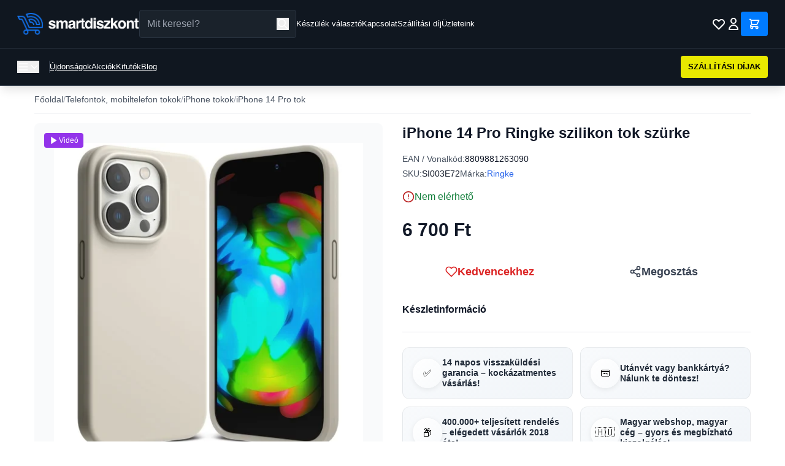

--- FILE ---
content_type: text/css
request_url: https://smartdiszkont.hu/build/assets/app-BcuT-Xc7.css
body_size: 55506
content:
.megamenu-wrapper{position:relative}#megamenu{position:absolute;top:100%;left:0;max-height:0;overflow:hidden;transition:max-height .3s ease-in-out;z-index:9999;width:90vw;max-width:1200px;margin-top:.5rem;opacity:0;visibility:hidden;transition:max-height .3s ease-in-out,opacity .2s ease-in-out,visibility .2s}#megamenu.show{display:block;max-height:60vh;opacity:1;visibility:visible}.megamenu-container{height:60vh;max-height:60vh}.megamenu-sidebar{width:280px;flex-shrink:0}.megamenu-sidebar-scroll{height:60vh;overflow-y:auto;scrollbar-width:thin;scrollbar-color:#CBD5E0 #F5F7FA}.megamenu-sidebar-scroll::-webkit-scrollbar{width:6px}.megamenu-sidebar-scroll::-webkit-scrollbar-track{background:#f5f7fa}.megamenu-sidebar-scroll::-webkit-scrollbar-thumb{background:#cbd5e0;border-radius:3px}.megamenu-sidebar-scroll::-webkit-scrollbar-thumb:hover{background:#a0aec0}.megamenu-content{flex:1;overflow:hidden}.megamenu-content-scroll{height:60vh;overflow-y:auto;scrollbar-width:thin;scrollbar-color:#CBD5E0 #FFFFFF}.megamenu-content-scroll::-webkit-scrollbar{width:6px}.megamenu-content-scroll::-webkit-scrollbar-track{background:#fff}.megamenu-content-scroll::-webkit-scrollbar-thumb{background:#cbd5e0;border-radius:3px}.megamenu-content-scroll::-webkit-scrollbar-thumb:hover{background:#a0aec0}.megamenu-category-item.active{border-left:3px solid #007BFF}#megamenu-overlay{z-index:40}.megamenu-columns{-moz-column-count:1;column-count:1;-moz-column-gap:1.5rem;column-gap:1.5rem}@media(min-width:768px){.megamenu-columns{-moz-column-count:2;column-count:2}}@media(min-width:1024px){.megamenu-columns{-moz-column-count:3;column-count:3}}.megamenu-subcategory-group{-moz-column-break-inside:avoid;break-inside:avoid;page-break-inside:avoid;padding-bottom:1.5rem;margin-bottom:1.5rem;border-bottom:1px solid #E5E7EB}.megamenu-subcategory-group:last-child{border-bottom:none;margin-bottom:0;padding-bottom:0}@media(max-width:768px){#megamenu.show{max-height:100vh}.megamenu-container{height:100vh;max-height:100vh;position:relative}.megamenu-sidebar{width:100%;transition:transform .3s ease-in-out}.megamenu-sidebar.slide-left{transform:translate(-100%)}.megamenu-content{position:absolute;inset:0;transform:translate(100%);transition:transform .3s ease-in-out}.megamenu-content.slide-in{transform:translate(0)}.megamenu-sidebar-scroll,.megamenu-content-scroll{height:100vh}}@media(min-width:769px){.megamenu-category-item:hover{background-color:#fff}}.breadcrumb-nav{margin-bottom:1rem;border-bottom-width:1px;padding-top:.75rem;padding-bottom:.75rem}.breadcrumb{display:flex;flex-wrap:wrap;align-items:center;gap:.5rem;font-size:.875rem;line-height:1.25rem}@media(min-width:1024px)and (max-width:1279px){.hero-section .breadcrumb.items-end.justify-between{flex-direction:column;align-items:center;justify-content:center;text-align:center;gap:2rem}.hero-section .flex-1.breadcrumb.items-center,.hero-section .flex-1.flex.breadcrumb{width:100%;justify-content:center;padding-top:2rem;padding-bottom:1rem}.hero-section .flex-1.breadcrumb.justify-end{width:100%;justify-content:center;padding-bottom:2rem}}@media(min-width:768px)and (max-width:1023px){.hero-section .breadcrumb.items-end.justify-between{flex-direction:column;align-items:center;justify-content:center;text-align:center;gap:1.5rem}.hero-section .flex-1.breadcrumb.items-center,.hero-section .flex-1.flex.breadcrumb{width:100%;justify-content:center;padding-top:1.5rem;padding-bottom:.5rem}.hero-section .flex-1.breadcrumb.justify-end{width:100%;justify-content:center;padding-bottom:1.5rem}}@media(max-width:767px){.hero-section .breadcrumb.items-end.justify-between{flex-direction:column;align-items:center;justify-content:center;text-align:center;gap:1rem}.hero-section .flex-1.breadcrumb.items-center,.hero-section .flex-1.flex.breadcrumb{width:100%;justify-content:center;padding:1rem 0}.hero-section .flex-1.breadcrumb.justify-end{width:100%;justify-content:center;padding:0}}@media(min-width:1024px)and (max-width:1500px){header .breadcrumb{font-size:.8125rem}}@media(min-width:1024px)and (max-width:1280px){header .breadcrumb.font-medium{display:none}}.breadcrumb-item{display:flex;align-items:center;gap:.5rem}@media(min-width:1024px)and (max-width:1279px){.hero-section .breadcrumb-item.items-end.justify-between{flex-direction:column;align-items:center;justify-content:center;text-align:center;gap:2rem}.hero-section .flex-1.breadcrumb-item.items-center,.hero-section .flex-1.flex.breadcrumb-item{width:100%;justify-content:center;padding-top:2rem;padding-bottom:1rem}.hero-section .flex-1.breadcrumb-item.justify-end{width:100%;justify-content:center;padding-bottom:2rem}}@media(min-width:768px)and (max-width:1023px){.hero-section .breadcrumb-item.items-end.justify-between{flex-direction:column;align-items:center;justify-content:center;text-align:center;gap:1.5rem}.hero-section .flex-1.breadcrumb-item.items-center,.hero-section .flex-1.flex.breadcrumb-item{width:100%;justify-content:center;padding-top:1.5rem;padding-bottom:.5rem}.hero-section .flex-1.breadcrumb-item.justify-end{width:100%;justify-content:center;padding-bottom:1.5rem}}@media(max-width:767px){.hero-section .breadcrumb-item.items-end.justify-between{flex-direction:column;align-items:center;justify-content:center;text-align:center;gap:1rem}.hero-section .flex-1.breadcrumb-item.items-center,.hero-section .flex-1.flex.breadcrumb-item{width:100%;justify-content:center;padding:1rem 0}.hero-section .flex-1.breadcrumb-item.justify-end{width:100%;justify-content:center;padding:0}}.breadcrumb-item:not(:last-child):after{content:"/";--tw-text-opacity: 1;color:rgb(156 163 175 / var(--tw-text-opacity, 1))}.breadcrumb-item a{--tw-text-opacity: 1;color:rgb(75 85 99 / var(--tw-text-opacity, 1));transition-property:color,background-color,border-color,text-decoration-color,fill,stroke;transition-timing-function:cubic-bezier(.4,0,.2,1);transition-duration:.15s}.breadcrumb-item a:hover{--tw-text-opacity: 1;color:rgb(37 99 235 / var(--tw-text-opacity, 1))}.breadcrumb-item.active{font-weight:500;--tw-text-opacity: 1;color:rgb(17 24 39 / var(--tw-text-opacity, 1))}@media(min-width:1024px)and (max-width:1280px){header .text-sm.breadcrumb-item.active{display:none}}.category-content{padding-bottom:3rem}.category-header{margin-bottom:2rem}.category-header--simple{padding-top:1rem;padding-bottom:1rem}.category-header__image{margin-bottom:1rem;overflow:hidden;border-radius:.5rem}.category-header__image img{height:12rem;width:100%;-o-object-fit:cover;object-fit:cover}.category-header__title{margin-bottom:.75rem;font-size:1.875rem;line-height:2.25rem;font-weight:700;--tw-text-opacity: 1;color:rgb(17 24 39 / var(--tw-text-opacity, 1))}@media(min-width:1280px)and (max-width:1499px){.hero-section .category-header__title{font-size:1.875rem}}@media(min-width:1024px)and (max-width:1279px){.hero-section .category-header__title{font-size:1.5rem}}@media(min-width:768px)and (max-width:1023px){.hero-section .category-header__title{font-size:1.25rem}}@media(max-width:767px){.hero-section .category-header__title{font-size:1rem}.category-header__title{font-size:1.25rem;line-height:1.75rem;line-height:1.25}}.category-header__description{font-size:.875rem;line-height:1.25rem;line-height:1.625;--tw-text-opacity: 1;color:rgb(75 85 99 / var(--tw-text-opacity, 1))}@media(min-width:1024px)and (max-width:1500px){header .category-header__description{font-size:.8125rem}}@media(min-width:1024px)and (max-width:1280px){header .category-header__description.font-medium{display:none}}.category-header__description p{margin-bottom:1rem;line-height:1.375}.category-header__description h2{margin-bottom:.75rem;margin-top:1.5rem;font-size:1.5rem;line-height:2rem;font-weight:700;--tw-text-opacity: 1;color:rgb(17 24 39 / var(--tw-text-opacity, 1))}.category-header__description h3{margin-bottom:.75rem;margin-top:1.25rem;font-size:1.25rem;line-height:1.75rem;font-weight:600;--tw-text-opacity: 1;color:rgb(31 41 55 / var(--tw-text-opacity, 1))}.store-modal__hours-row .category-header__description h3{display:inline-block;min-width:100px;--tw-text-opacity: 1;color:rgb(17 24 39 / var(--tw-text-opacity, 1))}.category-description-collapsible{position:relative}.category-description-collapsible__content{transition-property:all;transition-duration:.3s;transition-timing-function:cubic-bezier(.4,0,.2,1)}@media(max-width:767px){.category-description-collapsible__content{font-size:.875rem;line-height:1.25rem;line-height:1.625}@media(min-width:1024px)and (max-width:1500px){header .category-description-collapsible__content{font-size:.8125rem}}@media(min-width:1024px)and (max-width:1280px){header .category-description-collapsible__content.font-medium{display:none}}.category-description-collapsible__content.collapsed{max-height:150px;overflow:hidden;position:relative}.category-description-collapsible__content.collapsed:after{content:"";position:absolute;bottom:0;left:0;right:0;height:60px;background:linear-gradient(to bottom,transparent,#f0f4f9);pointer-events:none}.category-description-collapsible__content.expanded{max-height:none}.category-description-collapsible__content.expanded:after{display:none}}.category-description-collapsible__toggle{margin-top:.75rem;display:flex;align-items:center;gap:.5rem;font-size:.875rem;line-height:1.25rem;font-weight:500;--tw-text-opacity: 1;color:rgb(37 99 235 / var(--tw-text-opacity, 1));transition-property:color,background-color,border-color,text-decoration-color,fill,stroke;transition-timing-function:cubic-bezier(.4,0,.2,1);transition-duration:.15s}@media(min-width:1024px)and (max-width:1279px){.hero-section .category-description-collapsible__toggle.items-end.justify-between{flex-direction:column;align-items:center;justify-content:center;text-align:center;gap:2rem}.hero-section .flex-1.category-description-collapsible__toggle.items-center,.hero-section .flex-1.flex.category-description-collapsible__toggle{width:100%;justify-content:center;padding-top:2rem;padding-bottom:1rem}.hero-section .flex-1.category-description-collapsible__toggle.justify-end{width:100%;justify-content:center;padding-bottom:2rem}}@media(min-width:768px)and (max-width:1023px){.hero-section .category-description-collapsible__toggle.items-end.justify-between{flex-direction:column;align-items:center;justify-content:center;text-align:center;gap:1.5rem}.hero-section .flex-1.category-description-collapsible__toggle.items-center,.hero-section .flex-1.flex.category-description-collapsible__toggle{width:100%;justify-content:center;padding-top:1.5rem;padding-bottom:.5rem}.hero-section .flex-1.category-description-collapsible__toggle.justify-end{width:100%;justify-content:center;padding-bottom:1.5rem}}@media(max-width:767px){.hero-section .category-description-collapsible__toggle.items-end.justify-between{flex-direction:column;align-items:center;justify-content:center;text-align:center;gap:1rem}.hero-section .flex-1.category-description-collapsible__toggle.items-center,.hero-section .flex-1.flex.category-description-collapsible__toggle{width:100%;justify-content:center;padding:1rem 0}.hero-section .flex-1.category-description-collapsible__toggle.justify-end{width:100%;justify-content:center;padding:0}}@media(min-width:1024px)and (max-width:1500px){header .category-description-collapsible__toggle{font-size:.8125rem}}@media(min-width:1024px)and (max-width:1280px){header .category-description-collapsible__toggle.font-medium{display:none}header .text-sm.category-description-collapsible__toggle{display:none}}.category-description-collapsible__toggle:hover{--tw-text-opacity: 1;color:rgb(29 78 216 / var(--tw-text-opacity, 1))}.category-description-collapsible__toggle .toggle-icon{transition-property:transform;transition-timing-function:cubic-bezier(.4,0,.2,1);transition-duration:.3s}.category-description-collapsible__toggle:hover .toggle-icon{--tw-translate-y: .125rem;transform:translate(var(--tw-translate-x),var(--tw-translate-y)) rotate(var(--tw-rotate)) skew(var(--tw-skew-x)) skewY(var(--tw-skew-y)) scaleX(var(--tw-scale-x)) scaleY(var(--tw-scale-y))}.category-toolbar{margin-bottom:1.5rem;display:flex;flex-wrap:wrap;align-items:center;justify-content:space-between;gap:1rem;border-bottom-width:1px;padding-bottom:1rem}@media(min-width:1024px)and (max-width:1279px){.hero-section .category-toolbar.items-end.justify-between,.hero-section .flex.items-end.category-toolbar{flex-direction:column;align-items:center;justify-content:center;text-align:center;gap:2rem}.hero-section .flex-1.category-toolbar.items-center,.hero-section .flex-1.flex.category-toolbar{width:100%;justify-content:center;padding-top:2rem;padding-bottom:1rem}.hero-section .flex-1.category-toolbar.justify-end{width:100%;justify-content:center;padding-bottom:2rem}}@media(min-width:768px)and (max-width:1023px){.hero-section .category-toolbar.items-end.justify-between,.hero-section .flex.items-end.category-toolbar{flex-direction:column;align-items:center;justify-content:center;text-align:center;gap:1.5rem}.hero-section .flex-1.category-toolbar.items-center,.hero-section .flex-1.flex.category-toolbar{width:100%;justify-content:center;padding-top:1.5rem;padding-bottom:.5rem}.hero-section .flex-1.category-toolbar.justify-end{width:100%;justify-content:center;padding-bottom:1.5rem}}@media(max-width:767px){.hero-section .category-toolbar.items-end.justify-between,.hero-section .flex.items-end.category-toolbar{flex-direction:column;align-items:center;justify-content:center;text-align:center;gap:1rem}.hero-section .flex-1.category-toolbar.items-center,.hero-section .flex-1.flex.category-toolbar{width:100%;justify-content:center;padding:1rem 0}.hero-section .flex-1.category-toolbar.justify-end{width:100%;justify-content:center;padding:0}}@media(min-width:1024px)and (max-width:1500px){header .category-toolbar{gap:.75rem}}.category-toolbar__left,.category-toolbar__right{display:flex;flex-wrap:wrap;align-items:center;gap:.75rem}@media(min-width:1024px)and (max-width:1279px){.hero-section .category-toolbar__left.items-end.justify-between,.hero-section .category-toolbar__right.items-end.justify-between{flex-direction:column;align-items:center;justify-content:center;text-align:center;gap:2rem}.hero-section .flex-1.category-toolbar__left.items-center,.hero-section .flex-1 .category-toolbar__right.items-center,.hero-section .flex-1.flex.category-toolbar__left,.hero-section .flex-1.flex .category-toolbar__right{width:100%;justify-content:center;padding-top:2rem;padding-bottom:1rem}.hero-section .flex-1.category-toolbar__left.justify-end,.hero-section .flex-1 .category-toolbar__right.justify-end{width:100%;justify-content:center;padding-bottom:2rem}}@media(min-width:768px)and (max-width:1023px){.hero-section .category-toolbar__left.items-end.justify-between,.hero-section .category-toolbar__right.items-end.justify-between{flex-direction:column;align-items:center;justify-content:center;text-align:center;gap:1.5rem}.hero-section .flex-1.category-toolbar__left.items-center,.hero-section .flex-1 .category-toolbar__right.items-center,.hero-section .flex-1.flex.category-toolbar__left,.hero-section .flex-1.flex .category-toolbar__right{width:100%;justify-content:center;padding-top:1.5rem;padding-bottom:.5rem}.hero-section .flex-1.category-toolbar__left.justify-end,.hero-section .flex-1 .category-toolbar__right.justify-end{width:100%;justify-content:center;padding-bottom:1.5rem}}@media(max-width:767px){.hero-section .category-toolbar__left.items-end.justify-between,.hero-section .category-toolbar__right.items-end.justify-between{flex-direction:column;align-items:center;justify-content:center;text-align:center;gap:1rem}.hero-section .flex-1.category-toolbar__left.items-center,.hero-section .flex-1 .category-toolbar__right.items-center,.hero-section .flex-1.flex.category-toolbar__left,.hero-section .flex-1.flex .category-toolbar__right{width:100%;justify-content:center;padding:1rem 0}.hero-section .flex-1.category-toolbar__left.justify-end,.hero-section .flex-1 .category-toolbar__right.justify-end{width:100%;justify-content:center;padding:0}}.category-toolbar__right{flex-wrap:nowrap}@media(max-width:767px){.category-toolbar__right{gap:.5rem}}.category-toolbar__results{font-size:.875rem;line-height:1.25rem;--tw-text-opacity: 1;color:rgb(75 85 99 / var(--tw-text-opacity, 1))}@media(min-width:1024px)and (max-width:1500px){header .category-toolbar__results{font-size:.8125rem}}@media(min-width:1024px)and (max-width:1280px){header .category-toolbar__results.font-medium{display:none}}.view-mode-switcher{display:flex;align-items:center;gap:.25rem;border-radius:.5rem;border-width:1px;--tw-border-opacity: 1;border-color:rgb(209 213 219 / var(--tw-border-opacity, 1));padding:.25rem}@media(min-width:1024px)and (max-width:1279px){.hero-section .view-mode-switcher.items-end.justify-between{flex-direction:column;align-items:center;justify-content:center;text-align:center;gap:2rem}.hero-section .flex-1.view-mode-switcher.items-center,.hero-section .flex-1.flex.view-mode-switcher{width:100%;justify-content:center;padding-top:2rem;padding-bottom:1rem}.hero-section .flex-1.view-mode-switcher.justify-end{width:100%;justify-content:center;padding-bottom:2rem}}@media(min-width:768px)and (max-width:1023px){.hero-section .view-mode-switcher.items-end.justify-between{flex-direction:column;align-items:center;justify-content:center;text-align:center;gap:1.5rem}.hero-section .flex-1.view-mode-switcher.items-center,.hero-section .flex-1.flex.view-mode-switcher{width:100%;justify-content:center;padding-top:1.5rem;padding-bottom:.5rem}.hero-section .flex-1.view-mode-switcher.justify-end{width:100%;justify-content:center;padding-bottom:1.5rem}}@media(max-width:767px){.hero-section .view-mode-switcher.items-end.justify-between{flex-direction:column;align-items:center;justify-content:center;text-align:center;gap:1rem}.hero-section .flex-1.view-mode-switcher.items-center,.hero-section .flex-1.flex.view-mode-switcher{width:100%;justify-content:center;padding:1rem 0}.hero-section .flex-1.view-mode-switcher.justify-end{width:100%;justify-content:center;padding:0}}.view-mode-btn{border-radius:.25rem;padding:.5rem;--tw-text-opacity: 1;color:rgb(75 85 99 / var(--tw-text-opacity, 1));transition-property:color,background-color,border-color,text-decoration-color,fill,stroke;transition-timing-function:cubic-bezier(.4,0,.2,1);transition-duration:.15s}.view-mode-btn:hover{--tw-bg-opacity: 1;background-color:rgb(239 246 255 / var(--tw-bg-opacity, 1));--tw-text-opacity: 1;color:rgb(37 99 235 / var(--tw-text-opacity, 1))}.view-mode-btn--active{--tw-bg-opacity: 1;background-color:rgb(37 99 235 / var(--tw-bg-opacity, 1));--tw-text-opacity: 1;color:rgb(255 255 255 / var(--tw-text-opacity, 1))}.view-mode-btn--active:hover{--tw-bg-opacity: 1;background-color:rgb(29 78 216 / var(--tw-bg-opacity, 1));--tw-text-opacity: 1;color:rgb(255 255 255 / var(--tw-text-opacity, 1))}.per-page-selector,.sort-selector{position:relative}.form-select{cursor:pointer;border-radius:.5rem;border-width:1px;--tw-border-opacity: 1;border-color:rgb(209 213 219 / var(--tw-border-opacity, 1));--tw-bg-opacity: 1;background-color:rgb(255 255 255 / var(--tw-bg-opacity, 1));padding:.5rem 1rem;--tw-text-opacity: 1;color:rgb(17 24 39 / var(--tw-text-opacity, 1));transition-property:color,background-color,border-color,text-decoration-color,fill,stroke;transition-timing-function:cubic-bezier(.4,0,.2,1);transition-duration:.15s}@media(max-width:767px){.hero-section .form-select{padding-left:.75rem;padding-right:.75rem}}@media(min-width:1024px)and (max-width:1500px){header .form-select{padding-left:.75rem;padding-right:.75rem}}.form-select:hover{--tw-border-opacity: 1;border-color:rgb(59 130 246 / var(--tw-border-opacity, 1))}.form-select--sm{padding:.375rem .75rem;font-size:.875rem;line-height:1.25rem}@media(min-width:1024px)and (max-width:1500px){header .form-select--sm{font-size:.8125rem}}@media(min-width:1024px)and (max-width:1280px){header .form-select--sm.font-medium{display:none}}.filter-sidebar{position:relative}.filter-sidebar__overlay{visibility:hidden;position:fixed;inset:0;z-index:40;background-color:#00000080;opacity:0;transition-property:all;transition-timing-function:cubic-bezier(.4,0,.2,1);transition-duration:.3s}.filter-sidebar--open .filter-sidebar__overlay{visibility:visible;opacity:1}.filter-sidebar__panel{position:fixed;top:0;left:0;z-index:50;display:flex;height:100%;width:20rem;--tw-translate-x: -100%;transform:translate(var(--tw-translate-x),var(--tw-translate-y)) rotate(var(--tw-rotate)) skew(var(--tw-skew-x)) skewY(var(--tw-skew-y)) scaleX(var(--tw-scale-x)) scaleY(var(--tw-scale-y));flex-direction:column;--tw-bg-opacity: 1;background-color:rgb(255 255 255 / var(--tw-bg-opacity, 1));--tw-shadow: 0 25px 50px -12px rgb(0 0 0 / .25);--tw-shadow-colored: 0 25px 50px -12px var(--tw-shadow-color);box-shadow:var(--tw-ring-offset-shadow, 0 0 #0000),var(--tw-ring-shadow, 0 0 #0000),var(--tw-shadow);transition-property:transform;transition-timing-function:cubic-bezier(.4,0,.2,1);transition-duration:.3s}@media(min-width:1024px)and (max-width:1279px){.hero-section .filter-sidebar__panel.items-end.justify-between{flex-direction:column;align-items:center;justify-content:center;text-align:center;gap:2rem}.hero-section .flex-1.filter-sidebar__panel.items-center{width:100%;justify-content:center;padding-top:2rem;padding-bottom:1rem}.hero-section .flex-1.filter-sidebar__panel.justify-end{width:100%;justify-content:center;padding-bottom:2rem}}@media(min-width:768px)and (max-width:1023px){.hero-section .filter-sidebar__panel.items-end.justify-between{flex-direction:column;align-items:center;justify-content:center;text-align:center;gap:1.5rem}.hero-section .flex-1.filter-sidebar__panel.items-center{width:100%;justify-content:center;padding-top:1.5rem;padding-bottom:.5rem}.hero-section .flex-1.filter-sidebar__panel.justify-end{width:100%;justify-content:center;padding-bottom:1.5rem}}@media(max-width:767px){.hero-section .filter-sidebar__panel.items-end.justify-between{flex-direction:column;align-items:center;justify-content:center;text-align:center;gap:1rem}.hero-section .flex-1.filter-sidebar__panel.items-center{width:100%;justify-content:center;padding:1rem 0}.hero-section .flex-1.filter-sidebar__panel.justify-end{width:100%;justify-content:center;padding:0}}.filter-sidebar--open .filter-sidebar__panel{--tw-translate-x: 0px;transform:translate(var(--tw-translate-x),var(--tw-translate-y)) rotate(var(--tw-rotate)) skew(var(--tw-skew-x)) skewY(var(--tw-skew-y)) scaleX(var(--tw-scale-x)) scaleY(var(--tw-scale-y))}.filter-sidebar__header{display:flex;align-items:center;justify-content:space-between;border-bottom-width:1px;padding:1.5rem}@media(min-width:1024px)and (max-width:1279px){.hero-section .filter-sidebar__header.items-end.justify-between,.hero-section .flex.items-end.filter-sidebar__header{flex-direction:column;align-items:center;justify-content:center;text-align:center;gap:2rem}.hero-section .flex-1.filter-sidebar__header.items-center,.hero-section .flex-1.flex.filter-sidebar__header{width:100%;justify-content:center;padding-top:2rem;padding-bottom:1rem}.hero-section .flex-1.filter-sidebar__header.justify-end{width:100%;justify-content:center;padding-bottom:2rem}}@media(min-width:768px)and (max-width:1023px){.hero-section .filter-sidebar__header.items-end.justify-between,.hero-section .flex.items-end.filter-sidebar__header{flex-direction:column;align-items:center;justify-content:center;text-align:center;gap:1.5rem}.hero-section .flex-1.filter-sidebar__header.items-center,.hero-section .flex-1.flex.filter-sidebar__header{width:100%;justify-content:center;padding-top:1.5rem;padding-bottom:.5rem}.hero-section .flex-1.filter-sidebar__header.justify-end{width:100%;justify-content:center;padding-bottom:1.5rem}}@media(max-width:767px){.hero-section .filter-sidebar__header.items-end.justify-between,.hero-section .flex.items-end.filter-sidebar__header{flex-direction:column;align-items:center;justify-content:center;text-align:center;gap:1rem}.hero-section .flex-1.filter-sidebar__header.items-center,.hero-section .flex-1.flex.filter-sidebar__header{width:100%;justify-content:center;padding:1rem 0}.hero-section .flex-1.filter-sidebar__header.justify-end{width:100%;justify-content:center;padding:0}}.filter-sidebar__title{font-size:1.25rem;line-height:1.75rem;font-weight:700;--tw-text-opacity: 1;color:rgb(17 24 39 / var(--tw-text-opacity, 1))}.filter-sidebar__content{flex:1 1 0%;overflow-y:auto;padding:1.5rem}@media(min-width:1024px)and (max-width:1279px){.hero-section .filter-sidebar__content.flex.items-center{width:100%;justify-content:center;padding-top:2rem;padding-bottom:1rem}.hero-section .filter-sidebar__content.flex.justify-end{width:100%;justify-content:center;padding-bottom:2rem}}@media(min-width:768px)and (max-width:1023px){.hero-section .filter-sidebar__content.flex.items-center{width:100%;justify-content:center;padding-top:1.5rem;padding-bottom:.5rem}.hero-section .filter-sidebar__content.flex.justify-end{width:100%;justify-content:center;padding-bottom:1.5rem}}@media(max-width:767px){.hero-section .filter-sidebar__content.flex.items-center{width:100%;justify-content:center;padding:1rem 0}.hero-section .filter-sidebar__content.flex.justify-end{width:100%;justify-content:center;padding:0}}.filter-sidebar__actions>:not([hidden])~:not([hidden]){--tw-space-y-reverse: 0;margin-top:calc(.75rem * calc(1 - var(--tw-space-y-reverse)));margin-bottom:calc(.75rem * var(--tw-space-y-reverse))}.filter-sidebar__actions{border-top-width:1px;--tw-bg-opacity: 1;background-color:rgb(255 255 255 / var(--tw-bg-opacity, 1));padding:1.5rem}.filter-group{margin-bottom:1.5rem}.filter-group__title{margin-bottom:.75rem;font-size:.875rem;line-height:1.25rem;font-weight:600;text-transform:uppercase;--tw-text-opacity: 1;color:rgb(17 24 39 / var(--tw-text-opacity, 1))}.store-modal__hours-row .filter-group__title{display:inline-block;min-width:100px;--tw-text-opacity: 1;color:rgb(17 24 39 / var(--tw-text-opacity, 1))}@media(min-width:1024px)and (max-width:1500px){header .filter-group__title{font-size:.8125rem}}@media(min-width:1024px)and (max-width:1280px){header .filter-group__title.font-medium{display:none}}.filter-group__content>:not([hidden])~:not([hidden]){--tw-space-y-reverse: 0;margin-top:calc(.5rem * calc(1 - var(--tw-space-y-reverse)));margin-bottom:calc(.5rem * var(--tw-space-y-reverse))}.filter-group__content--scrollable{max-height:16rem;overflow-y:auto;padding-right:.5rem}.filter-checkbox,.filter-radio{display:flex;cursor:pointer;align-items:center;gap:.5rem;border-radius:.25rem;padding:.5rem;transition-property:color,background-color,border-color,text-decoration-color,fill,stroke;transition-timing-function:cubic-bezier(.4,0,.2,1);transition-duration:.15s}@media(min-width:1024px)and (max-width:1279px){.hero-section .filter-checkbox.items-end.justify-between,.hero-section .filter-radio.items-end.justify-between{flex-direction:column;align-items:center;justify-content:center;text-align:center;gap:2rem}.hero-section .flex-1.filter-checkbox.items-center,.hero-section .flex-1 .filter-radio.items-center,.hero-section .flex-1.flex.filter-checkbox,.hero-section .flex-1.flex .filter-radio{width:100%;justify-content:center;padding-top:2rem;padding-bottom:1rem}.hero-section .flex-1.filter-checkbox.justify-end,.hero-section .flex-1 .filter-radio.justify-end{width:100%;justify-content:center;padding-bottom:2rem}}@media(min-width:768px)and (max-width:1023px){.hero-section .filter-checkbox.items-end.justify-between,.hero-section .filter-radio.items-end.justify-between{flex-direction:column;align-items:center;justify-content:center;text-align:center;gap:1.5rem}.hero-section .flex-1.filter-checkbox.items-center,.hero-section .flex-1 .filter-radio.items-center,.hero-section .flex-1.flex.filter-checkbox,.hero-section .flex-1.flex .filter-radio{width:100%;justify-content:center;padding-top:1.5rem;padding-bottom:.5rem}.hero-section .flex-1.filter-checkbox.justify-end,.hero-section .flex-1 .filter-radio.justify-end{width:100%;justify-content:center;padding-bottom:1.5rem}}@media(max-width:767px){.hero-section .filter-checkbox.items-end.justify-between,.hero-section .filter-radio.items-end.justify-between{flex-direction:column;align-items:center;justify-content:center;text-align:center;gap:1rem}.hero-section .flex-1.filter-checkbox.items-center,.hero-section .flex-1 .filter-radio.items-center,.hero-section .flex-1.flex.filter-checkbox,.hero-section .flex-1.flex .filter-radio{width:100%;justify-content:center;padding:1rem 0}.hero-section .flex-1.filter-checkbox.justify-end,.hero-section .flex-1 .filter-radio.justify-end{width:100%;justify-content:center;padding:0}}.filter-checkbox:hover,.filter-radio:hover{--tw-bg-opacity: 1;background-color:rgb(249 250 251 / var(--tw-bg-opacity, 1))}.filter-checkbox input,.filter-radio input{height:1rem;width:1rem;border-radius:.25rem;--tw-border-opacity: 1;border-color:rgb(209 213 219 / var(--tw-border-opacity, 1));--tw-text-opacity: 1;color:rgb(37 99 235 / var(--tw-text-opacity, 1))}.filter-checkbox input:focus,.filter-radio input:focus{--tw-ring-opacity: 1;--tw-ring-color: rgb(59 130 246 / var(--tw-ring-opacity, 1))}.filter-radio input{border-radius:9999px}.filter-checkbox__label,.filter-radio__label{display:flex;align-items:center;gap:.5rem;font-size:.875rem;line-height:1.25rem;--tw-text-opacity: 1;color:rgb(55 65 81 / var(--tw-text-opacity, 1))}@media(min-width:1024px)and (max-width:1279px){.hero-section .filter-checkbox__label.items-end.justify-between,.hero-section .filter-radio__label.items-end.justify-between{flex-direction:column;align-items:center;justify-content:center;text-align:center;gap:2rem}.hero-section .flex-1.filter-checkbox__label.items-center,.hero-section .flex-1 .filter-radio__label.items-center,.hero-section .flex-1.flex.filter-checkbox__label,.hero-section .flex-1.flex .filter-radio__label{width:100%;justify-content:center;padding-top:2rem;padding-bottom:1rem}.hero-section .flex-1.filter-checkbox__label.justify-end,.hero-section .flex-1 .filter-radio__label.justify-end{width:100%;justify-content:center;padding-bottom:2rem}}@media(min-width:768px)and (max-width:1023px){.hero-section .filter-checkbox__label.items-end.justify-between,.hero-section .filter-radio__label.items-end.justify-between{flex-direction:column;align-items:center;justify-content:center;text-align:center;gap:1.5rem}.hero-section .flex-1.filter-checkbox__label.items-center,.hero-section .flex-1 .filter-radio__label.items-center,.hero-section .flex-1.flex.filter-checkbox__label,.hero-section .flex-1.flex .filter-radio__label{width:100%;justify-content:center;padding-top:1.5rem;padding-bottom:.5rem}.hero-section .flex-1.filter-checkbox__label.justify-end,.hero-section .flex-1 .filter-radio__label.justify-end{width:100%;justify-content:center;padding-bottom:1.5rem}}@media(max-width:767px){.hero-section .filter-checkbox__label.items-end.justify-between,.hero-section .filter-radio__label.items-end.justify-between{flex-direction:column;align-items:center;justify-content:center;text-align:center;gap:1rem}.hero-section .flex-1.filter-checkbox__label.items-center,.hero-section .flex-1 .filter-radio__label.items-center,.hero-section .flex-1.flex.filter-checkbox__label,.hero-section .flex-1.flex .filter-radio__label{width:100%;justify-content:center;padding:1rem 0}.hero-section .flex-1.filter-checkbox__label.justify-end,.hero-section .flex-1 .filter-radio__label.justify-end{width:100%;justify-content:center;padding:0}}@media(min-width:1024px)and (max-width:1500px){header .filter-checkbox__label,header .filter-radio__label{font-size:.8125rem}}@media(min-width:1024px)and (max-width:1280px){header .filter-checkbox__label.font-medium,header .filter-radio__label.font-medium{display:none}}.price-range__inputs{margin-bottom:.75rem;display:flex;align-items:center;gap:.5rem}@media(min-width:1024px)and (max-width:1279px){.hero-section .price-range__inputs.items-end.justify-between{flex-direction:column;align-items:center;justify-content:center;text-align:center;gap:2rem}.hero-section .flex-1.price-range__inputs.items-center,.hero-section .flex-1.flex.price-range__inputs{width:100%;justify-content:center;padding-top:2rem;padding-bottom:1rem}.hero-section .flex-1.price-range__inputs.justify-end{width:100%;justify-content:center;padding-bottom:2rem}}@media(min-width:768px)and (max-width:1023px){.hero-section .price-range__inputs.items-end.justify-between{flex-direction:column;align-items:center;justify-content:center;text-align:center;gap:1.5rem}.hero-section .flex-1.price-range__inputs.items-center,.hero-section .flex-1.flex.price-range__inputs{width:100%;justify-content:center;padding-top:1.5rem;padding-bottom:.5rem}.hero-section .flex-1.price-range__inputs.justify-end{width:100%;justify-content:center;padding-bottom:1.5rem}}@media(max-width:767px){.hero-section .price-range__inputs.items-end.justify-between{flex-direction:column;align-items:center;justify-content:center;text-align:center;gap:1rem}.hero-section .flex-1.price-range__inputs.items-center,.hero-section .flex-1.flex.price-range__inputs{width:100%;justify-content:center;padding:1rem 0}.hero-section .flex-1.price-range__inputs.justify-end{width:100%;justify-content:center;padding:0}}.price-range__separator{--tw-text-opacity: 1;color:rgb(107 114 128 / var(--tw-text-opacity, 1))}.form-input{width:100%;border-radius:.5rem;border-width:1px;--tw-border-opacity: 1;border-color:rgb(209 213 219 / var(--tw-border-opacity, 1));padding:.5rem .75rem;font-size:.875rem;line-height:1.25rem}@media(min-width:1024px)and (max-width:1500px){header .form-input{font-size:.8125rem}}@media(min-width:1024px)and (max-width:1280px){header .form-input.font-medium{display:none}}.form-input:focus{--tw-border-opacity: 1;border-color:rgb(59 130 246 / var(--tw-border-opacity, 1));--tw-ring-offset-shadow: var(--tw-ring-inset) 0 0 0 var(--tw-ring-offset-width) var(--tw-ring-offset-color);--tw-ring-shadow: var(--tw-ring-inset) 0 0 0 calc(2px + var(--tw-ring-offset-width)) var(--tw-ring-color);box-shadow:var(--tw-ring-offset-shadow),var(--tw-ring-shadow),var(--tw-shadow, 0 0 #0000);--tw-ring-opacity: 1;--tw-ring-color: rgb(59 130 246 / var(--tw-ring-opacity, 1))}.form-input--sm{padding:.375rem .5rem;font-size:.875rem;line-height:1.25rem}@media(min-width:1024px)and (max-width:1500px){header .form-input--sm{font-size:.8125rem}}@media(min-width:1024px)and (max-width:1280px){header .form-input--sm.font-medium{display:none}}.price-range__slider{position:relative;margin-bottom:1rem;height:.5rem;border-radius:9999px;--tw-bg-opacity: 1;background-color:rgb(229 231 235 / var(--tw-bg-opacity, 1))}.price-range__input{position:absolute;height:.5rem;width:100%;cursor:pointer;-webkit-appearance:none;-moz-appearance:none;appearance:none;background-color:transparent;pointer-events:none}.price-range__input::-webkit-slider-thumb{height:1rem;width:1rem;cursor:pointer;-webkit-appearance:none;appearance:none;border-radius:9999px;border-width:2px;--tw-border-opacity: 1;border-color:rgb(255 255 255 / var(--tw-border-opacity, 1));--tw-bg-opacity: 1;background-color:rgb(37 99 235 / var(--tw-bg-opacity, 1));--tw-shadow: 0 1px 2px 0 rgb(0 0 0 / .05);--tw-shadow-colored: 0 1px 2px 0 var(--tw-shadow-color);box-shadow:var(--tw-ring-offset-shadow, 0 0 #0000),var(--tw-ring-shadow, 0 0 #0000),var(--tw-shadow);box-shadow:0 1px 3px #0000004d,0 0 0 1px #0000001a;pointer-events:auto;position:relative;z-index:3}.price-range__input::-moz-range-thumb{height:1rem;width:1rem;cursor:pointer;border-radius:9999px;border-width:2px;--tw-border-opacity: 1;border-color:rgb(255 255 255 / var(--tw-border-opacity, 1));--tw-bg-opacity: 1;background-color:rgb(37 99 235 / var(--tw-bg-opacity, 1));--tw-shadow: 0 1px 2px 0 rgb(0 0 0 / .05);--tw-shadow-colored: 0 1px 2px 0 var(--tw-shadow-color);box-shadow:var(--tw-ring-offset-shadow, 0 0 #0000),var(--tw-ring-shadow, 0 0 #0000),var(--tw-shadow);box-shadow:0 1px 3px #0000004d,0 0 0 1px #0000001a;pointer-events:auto;position:relative;z-index:3}.price-range__input::-webkit-slider-runnable-track{-webkit-appearance:none;appearance:none;height:.5rem}.price-range__input::-moz-range-track{-moz-appearance:none;appearance:none;height:.5rem}.category-main{display:grid;grid-template-columns:repeat(1,minmax(0,1fr));gap:1.5rem}@media(min-width:1024px)and (max-width:1500px){header .category-main{gap:.75rem}}@media(min-width:1024px){.category-page{padding-left:40px;padding-right:40px}.category-main{grid-template-columns:repeat(1,minmax(0,1fr))}.filter-sidebar{display:none}.filter-sidebar--open{position:fixed;inset:0;z-index:50;display:block}.filter-sidebar--open .filter-sidebar__overlay{display:block}.filter-sidebar--open .filter-sidebar__panel{--tw-translate-x: 0px;transform:translate(var(--tw-translate-x),var(--tw-translate-y)) rotate(var(--tw-rotate)) skew(var(--tw-skew-x)) skewY(var(--tw-skew-y)) scaleX(var(--tw-scale-x)) scaleY(var(--tw-scale-y))}}.product-listing{width:100%}.product-grid{margin-bottom:2rem;display:grid;grid-template-columns:repeat(1,minmax(0,1fr));gap:1rem}@media(min-width:1024px)and (max-width:1500px){header .product-grid{gap:.75rem}}@media(min-width:640px){.product-grid{grid-template-columns:repeat(2,minmax(0,1fr))}}@media(min-width:1024px){.product-grid{grid-template-columns:repeat(3,minmax(0,1fr))}}@media(min-width:1280px){.product-grid{grid-template-columns:repeat(4,minmax(0,1fr))}}.product-grid--list{display:flex!important;flex-direction:column!important;gap:.75rem!important}.product-card{position:relative;overflow:hidden;border-radius:.5rem;border-width:1px;--tw-border-opacity: 1;border-color:rgb(229 231 235 / var(--tw-border-opacity, 1));--tw-bg-opacity: 1;background-color:rgb(255 255 255 / var(--tw-bg-opacity, 1));transition-property:all;transition-timing-function:cubic-bezier(.4,0,.2,1);transition-duration:.3s}.product-card:hover{--tw-shadow: 0 10px 15px -3px rgb(0 0 0 / .1), 0 4px 6px -4px rgb(0 0 0 / .1);--tw-shadow-colored: 0 10px 15px -3px var(--tw-shadow-color), 0 4px 6px -4px var(--tw-shadow-color);box-shadow:var(--tw-ring-offset-shadow, 0 0 #0000),var(--tw-ring-shadow, 0 0 #0000),var(--tw-shadow)}.product-card__link{position:relative;display:block}.product-card__badges{position:absolute;top:.75rem;left:.75rem;z-index:10;display:flex;flex-direction:column;gap:.25rem}@media(min-width:1024px)and (max-width:1279px){.hero-section .product-card__badges.items-end.justify-between{flex-direction:column;align-items:center;justify-content:center;text-align:center;gap:2rem}.hero-section .flex-1.product-card__badges.items-center{width:100%;justify-content:center;padding-top:2rem;padding-bottom:1rem}.hero-section .flex-1.product-card__badges.justify-end{width:100%;justify-content:center;padding-bottom:2rem}}@media(min-width:768px)and (max-width:1023px){.hero-section .product-card__badges.items-end.justify-between{flex-direction:column;align-items:center;justify-content:center;text-align:center;gap:1.5rem}.hero-section .flex-1.product-card__badges.items-center{width:100%;justify-content:center;padding-top:1.5rem;padding-bottom:.5rem}.hero-section .flex-1.product-card__badges.justify-end{width:100%;justify-content:center;padding-bottom:1.5rem}}@media(max-width:767px){.hero-section .product-card__badges.items-end.justify-between{flex-direction:column;align-items:center;justify-content:center;text-align:center;gap:1rem}.hero-section .flex-1.product-card__badges.items-center{width:100%;justify-content:center;padding:1rem 0}.hero-section .flex-1.product-card__badges.justify-end{width:100%;justify-content:center;padding:0}}.badge{display:inline-flex;align-items:center;gap:.25rem;border-radius:.25rem;padding:.25rem .5rem;font-size:.75rem;line-height:1rem;font-weight:500}@media(min-width:1024px)and (max-width:1279px){.hero-section .flex-1.flex.badge{width:100%;justify-content:center;padding-top:2rem;padding-bottom:1rem}}@media(min-width:768px)and (max-width:1023px){.hero-section .flex-1.flex.badge{width:100%;justify-content:center;padding-top:1.5rem;padding-bottom:.5rem}}@media(max-width:767px){.hero-section .flex-1.flex.badge{width:100%;justify-content:center;padding:1rem 0}}@media(min-width:1024px)and (max-width:1280px){header .text-sm.badge{display:none}}.badge--video{--tw-bg-opacity: 1;background-color:rgb(147 51 234 / var(--tw-bg-opacity, 1));--tw-text-opacity: 1;color:rgb(255 255 255 / var(--tw-text-opacity, 1))}.badge--sale{--tw-bg-opacity: 1;background-color:rgb(220 38 38 / var(--tw-bg-opacity, 1));--tw-text-opacity: 1;color:rgb(255 255 255 / var(--tw-text-opacity, 1))}.badge--bestseller{--tw-bg-opacity: 1;background-color:rgb(255 223 77 / var(--tw-bg-opacity, 1));--tw-text-opacity: 1;color:rgb(17 24 39 / var(--tw-text-opacity, 1))}.badge--last{--tw-bg-opacity: 1;background-color:rgb(234 88 12 / var(--tw-bg-opacity, 1));--tw-text-opacity: 1;color:rgb(255 255 255 / var(--tw-text-opacity, 1))}.product-card__image{position:relative;aspect-ratio:1 / 1;overflow:hidden;--tw-bg-opacity: 1;background-color:rgb(243 244 246 / var(--tw-bg-opacity, 1))}.product-card__image img{height:100%;width:100%;-o-object-fit:contain;object-fit:contain;padding:1rem;transition-property:transform;transition-timing-function:cubic-bezier(.4,0,.2,1);transition-duration:.3s}.product-card:hover .product-card__image img{--tw-scale-x: 1.05;--tw-scale-y: 1.05;transform:translate(var(--tw-translate-x),var(--tw-translate-y)) rotate(var(--tw-rotate)) skew(var(--tw-skew-x)) skewY(var(--tw-skew-y)) scaleX(var(--tw-scale-x)) scaleY(var(--tw-scale-y))}.product-card__no-image{display:flex;height:100%;width:100%;align-items:center;justify-content:center;--tw-text-opacity: 1;color:rgb(209 213 219 / var(--tw-text-opacity, 1))}@media(min-width:1024px)and (max-width:1279px){.hero-section .product-card__no-image.items-end.justify-between{flex-direction:column;align-items:center;justify-content:center;text-align:center;gap:2rem}.hero-section .flex-1.product-card__no-image.items-center,.hero-section .flex-1.flex.product-card__no-image{width:100%;justify-content:center;padding-top:2rem;padding-bottom:1rem}.hero-section .flex-1.product-card__no-image.justify-end{width:100%;justify-content:center;padding-bottom:2rem}}@media(min-width:768px)and (max-width:1023px){.hero-section .product-card__no-image.items-end.justify-between{flex-direction:column;align-items:center;justify-content:center;text-align:center;gap:1.5rem}.hero-section .flex-1.product-card__no-image.items-center,.hero-section .flex-1.flex.product-card__no-image{width:100%;justify-content:center;padding-top:1.5rem;padding-bottom:.5rem}.hero-section .flex-1.product-card__no-image.justify-end{width:100%;justify-content:center;padding-bottom:1.5rem}}@media(max-width:767px){.hero-section .product-card__no-image.items-end.justify-between{flex-direction:column;align-items:center;justify-content:center;text-align:center;gap:1rem}.hero-section .flex-1.product-card__no-image.items-center,.hero-section .flex-1.flex.product-card__no-image{width:100%;justify-content:center;padding:1rem 0}.hero-section .flex-1.product-card__no-image.justify-end{width:100%;justify-content:center;padding:0}}.product-card__discount-badge{position:absolute;top:.75rem;right:.75rem;border-radius:9999px;--tw-bg-opacity: 1;background-color:rgb(220 38 38 / var(--tw-bg-opacity, 1));padding:.25rem .5rem;font-size:.875rem;line-height:1.25rem;font-weight:700;--tw-text-opacity: 1;color:rgb(255 255 255 / var(--tw-text-opacity, 1))}@media(min-width:1024px)and (max-width:1500px){header .product-card__discount-badge{font-size:.8125rem}}@media(min-width:1024px)and (max-width:1280px){header .product-card__discount-badge.font-medium{display:none}}.product-card__info{padding:1rem}.product-card__brand{margin-bottom:.25rem;font-size:.75rem;line-height:1rem;--tw-text-opacity: 1;color:rgb(107 114 128 / var(--tw-text-opacity, 1))}.product-card__title{margin-bottom:.5rem;overflow:hidden;display:-webkit-box;-webkit-box-orient:vertical;-webkit-line-clamp:2;min-height:2.5rem;font-size:.875rem;line-height:1.25rem;font-weight:500;--tw-text-opacity: 1;color:rgb(17 24 39 / var(--tw-text-opacity, 1))}@media(min-width:1024px)and (max-width:1500px){header .product-card__title{font-size:.8125rem}}@media(min-width:1024px)and (max-width:1280px){header .product-card__title.font-medium{display:none}header .text-sm.product-card__title{display:none}}.product-card__rating{margin-bottom:.5rem;display:flex;align-items:center;gap:.5rem}@media(min-width:1024px)and (max-width:1279px){.hero-section .product-card__rating.items-end.justify-between{flex-direction:column;align-items:center;justify-content:center;text-align:center;gap:2rem}.hero-section .flex-1.product-card__rating.items-center,.hero-section .flex-1.flex.product-card__rating{width:100%;justify-content:center;padding-top:2rem;padding-bottom:1rem}.hero-section .flex-1.product-card__rating.justify-end{width:100%;justify-content:center;padding-bottom:2rem}}@media(min-width:768px)and (max-width:1023px){.hero-section .product-card__rating.items-end.justify-between{flex-direction:column;align-items:center;justify-content:center;text-align:center;gap:1.5rem}.hero-section .flex-1.product-card__rating.items-center,.hero-section .flex-1.flex.product-card__rating{width:100%;justify-content:center;padding-top:1.5rem;padding-bottom:.5rem}.hero-section .flex-1.product-card__rating.justify-end{width:100%;justify-content:center;padding-bottom:1.5rem}}@media(max-width:767px){.hero-section .product-card__rating.items-end.justify-between{flex-direction:column;align-items:center;justify-content:center;text-align:center;gap:1rem}.hero-section .flex-1.product-card__rating.items-center,.hero-section .flex-1.flex.product-card__rating{width:100%;justify-content:center;padding:1rem 0}.hero-section .flex-1.product-card__rating.justify-end{width:100%;justify-content:center;padding:0}}.rating-stars{display:flex;align-items:center;gap:.125rem}@media(min-width:1024px)and (max-width:1279px){.hero-section .rating-stars.items-end.justify-between{flex-direction:column;align-items:center;justify-content:center;text-align:center;gap:2rem}.hero-section .flex-1.rating-stars.items-center,.hero-section .flex-1.flex.rating-stars{width:100%;justify-content:center;padding-top:2rem;padding-bottom:1rem}.hero-section .flex-1.rating-stars.justify-end{width:100%;justify-content:center;padding-bottom:2rem}}@media(min-width:768px)and (max-width:1023px){.hero-section .rating-stars.items-end.justify-between{flex-direction:column;align-items:center;justify-content:center;text-align:center;gap:1.5rem}.hero-section .flex-1.rating-stars.items-center,.hero-section .flex-1.flex.rating-stars{width:100%;justify-content:center;padding-top:1.5rem;padding-bottom:.5rem}.hero-section .flex-1.rating-stars.justify-end{width:100%;justify-content:center;padding-bottom:1.5rem}}@media(max-width:767px){.hero-section .rating-stars.items-end.justify-between{flex-direction:column;align-items:center;justify-content:center;text-align:center;gap:1rem}.hero-section .flex-1.rating-stars.items-center,.hero-section .flex-1.flex.rating-stars{width:100%;justify-content:center;padding:1rem 0}.hero-section .flex-1.rating-stars.justify-end{width:100%;justify-content:center;padding:0}}.star{--tw-text-opacity: 1;color:rgb(209 213 219 / var(--tw-text-opacity, 1))}.star--filled{--tw-text-opacity: 1;color:rgb(233 233 0 / var(--tw-text-opacity, 1))}.rating-count{font-size:.75rem;line-height:1rem;--tw-text-opacity: 1;color:rgb(107 114 128 / var(--tw-text-opacity, 1))}.product-card__price{margin-bottom:.75rem}.price-group{display:flex;flex-wrap:wrap;align-items:center;gap:.5rem}@media(min-width:1024px)and (max-width:1279px){.hero-section .price-group.items-end.justify-between{flex-direction:column;align-items:center;justify-content:center;text-align:center;gap:2rem}.hero-section .flex-1.price-group.items-center,.hero-section .flex-1.flex.price-group{width:100%;justify-content:center;padding-top:2rem;padding-bottom:1rem}.hero-section .flex-1.price-group.justify-end{width:100%;justify-content:center;padding-bottom:2rem}}@media(min-width:768px)and (max-width:1023px){.hero-section .price-group.items-end.justify-between{flex-direction:column;align-items:center;justify-content:center;text-align:center;gap:1.5rem}.hero-section .flex-1.price-group.items-center,.hero-section .flex-1.flex.price-group{width:100%;justify-content:center;padding-top:1.5rem;padding-bottom:.5rem}.hero-section .flex-1.price-group.justify-end{width:100%;justify-content:center;padding-bottom:1.5rem}}@media(max-width:767px){.hero-section .price-group.items-end.justify-between{flex-direction:column;align-items:center;justify-content:center;text-align:center;gap:1rem}.hero-section .flex-1.price-group.items-center,.hero-section .flex-1.flex.price-group{width:100%;justify-content:center;padding:1rem 0}.hero-section .flex-1.price-group.justify-end{width:100%;justify-content:center;padding:0}}.price{font-weight:700}.price--current{font-size:1.125rem;line-height:1.75rem;--tw-text-opacity: 1;color:rgb(37 99 235 / var(--tw-text-opacity, 1))}.price--original{font-size:.875rem;line-height:1.25rem;--tw-text-opacity: 1;color:rgb(156 163 175 / var(--tw-text-opacity, 1));text-decoration-line:line-through}@media(min-width:1024px)and (max-width:1500px){header .price--original{font-size:.8125rem}}@media(min-width:1024px)and (max-width:1280px){header .price--original.font-medium{display:none}}.product-card__availability{margin-bottom:.75rem}.availability{display:inline-flex;align-items:center;gap:.25rem;font-size:.875rem;line-height:1.25rem}@media(min-width:1024px)and (max-width:1279px){.hero-section .flex-1.flex.availability{width:100%;justify-content:center;padding-top:2rem;padding-bottom:1rem}}@media(min-width:768px)and (max-width:1023px){.hero-section .flex-1.flex.availability{width:100%;justify-content:center;padding-top:1.5rem;padding-bottom:.5rem}}@media(max-width:767px){.hero-section .flex-1.flex.availability{width:100%;justify-content:center;padding:1rem 0}}@media(min-width:1024px)and (max-width:1500px){header .availability{font-size:.8125rem}}@media(min-width:1024px)and (max-width:1280px){header .availability.font-medium{display:none}}.availability--in-stock{--tw-text-opacity: 1;color:rgb(22 163 74 / var(--tw-text-opacity, 1))}.availability--preorder{--tw-text-opacity: 1;color:rgb(234 88 12 / var(--tw-text-opacity, 1))}.availability--out-of-stock{--tw-text-opacity: 1;color:rgb(107 114 128 / var(--tw-text-opacity, 1))}.product-card__actions{display:flex;align-items:center;gap:.5rem;padding:1rem;padding-top:0}@media(min-width:1024px)and (max-width:1279px){.hero-section .product-card__actions.items-end.justify-between{flex-direction:column;align-items:center;justify-content:center;text-align:center;gap:2rem}.hero-section .flex-1.product-card__actions.items-center,.hero-section .flex-1.flex.product-card__actions{width:100%;justify-content:center;padding-top:2rem;padding-bottom:1rem}.hero-section .flex-1.product-card__actions.justify-end{width:100%;justify-content:center;padding-bottom:2rem}}@media(min-width:768px)and (max-width:1023px){.hero-section .product-card__actions.items-end.justify-between{flex-direction:column;align-items:center;justify-content:center;text-align:center;gap:1.5rem}.hero-section .flex-1.product-card__actions.items-center,.hero-section .flex-1.flex.product-card__actions{width:100%;justify-content:center;padding-top:1.5rem;padding-bottom:.5rem}.hero-section .flex-1.product-card__actions.justify-end{width:100%;justify-content:center;padding-bottom:1.5rem}}@media(max-width:767px){.hero-section .product-card__actions.items-end.justify-between{flex-direction:column;align-items:center;justify-content:center;text-align:center;gap:1rem}.hero-section .flex-1.product-card__actions.items-center,.hero-section .flex-1.flex.product-card__actions{width:100%;justify-content:center;padding:1rem 0}.hero-section .flex-1.product-card__actions.justify-end{width:100%;justify-content:center;padding:0}}.product-card--list{display:flex;flex-direction:row}@media(min-width:1024px)and (max-width:1279px){.hero-section .product-card--list.items-end.justify-between{flex-direction:column;align-items:center;justify-content:center;text-align:center;gap:2rem}.hero-section .flex-1.product-card--list.items-center{width:100%;justify-content:center;padding-top:2rem;padding-bottom:1rem}.hero-section .flex-1.product-card--list.justify-end{width:100%;justify-content:center;padding-bottom:2rem}}@media(min-width:768px)and (max-width:1023px){.hero-section .product-card--list.items-end.justify-between{flex-direction:column;align-items:center;justify-content:center;text-align:center;gap:1.5rem}.hero-section .flex-1.product-card--list.items-center{width:100%;justify-content:center;padding-top:1.5rem;padding-bottom:.5rem}.hero-section .flex-1.product-card--list.justify-end{width:100%;justify-content:center;padding-bottom:1.5rem}}@media(max-width:767px){.hero-section .product-card--list.items-end.justify-between{flex-direction:column;align-items:center;justify-content:center;text-align:center;gap:1rem}.hero-section .flex-1.product-card--list.items-center{width:100%;justify-content:center;padding:1rem 0}.hero-section .flex-1.product-card--list.justify-end{width:100%;justify-content:center;padding:0}}.product-card--list .product-card__image{aspect-ratio:1 / 1;width:12rem;flex-shrink:0}.product-card--list .product-card__info{flex:1 1 0%}@media(min-width:1024px)and (max-width:1279px){.hero-section .product-card--list .product-card__info.flex.items-center{width:100%;justify-content:center;padding-top:2rem;padding-bottom:1rem}.hero-section .product-card--list .product-card__info.flex.justify-end{width:100%;justify-content:center;padding-bottom:2rem}}@media(min-width:768px)and (max-width:1023px){.hero-section .product-card--list .product-card__info.flex.items-center{width:100%;justify-content:center;padding-top:1.5rem;padding-bottom:.5rem}.hero-section .product-card--list .product-card__info.flex.justify-end{width:100%;justify-content:center;padding-bottom:1.5rem}}@media(max-width:767px){.hero-section .product-card--list .product-card__info.flex.items-center{width:100%;justify-content:center;padding:1rem 0}.hero-section .product-card--list .product-card__info.flex.justify-end{width:100%;justify-content:center;padding:0}}.product-card--list .product-card__actions{flex-direction:row-reverse}.btn-modern--sm{gap:.25rem;padding:.375rem .75rem;font-size:.75rem;line-height:1rem}.btn-modern--sm .icon{height:1rem;width:1rem}.btn{display:inline-flex;align-items:center;justify-content:center;gap:.5rem;border-radius:.5rem;padding:.5rem 1rem;font-weight:500;transition-property:all;transition-timing-function:cubic-bezier(.4,0,.2,1);transition-duration:.2s}@media(max-width:767px){.hero-section .flex-1.flex.btn{width:100%;justify-content:center;padding:1rem 0}.hero-section .btn{padding-left:.75rem;padding-right:.75rem}}@media(min-width:1024px)and (max-width:1500px){header .btn{padding-left:.75rem;padding-right:.75rem}}@media(min-width:1024px)and (max-width:1280px){header .text-sm.btn{display:none}}.btn--outline{border-width:1px;--tw-border-opacity: 1;border-color:rgb(209 213 219 / var(--tw-border-opacity, 1));--tw-text-opacity: 1;color:rgb(55 65 81 / var(--tw-text-opacity, 1))}.btn--outline:hover{--tw-bg-opacity: 1;background-color:rgb(249 250 251 / var(--tw-bg-opacity, 1))}.btn--icon{padding:.5rem}.btn--close{border-radius:9999px}.btn--close:hover{--tw-bg-opacity: 1;background-color:rgb(243 244 246 / var(--tw-bg-opacity, 1))}.category-pagination{margin-top:2rem;display:flex;justify-content:center}@media(min-width:1024px)and (max-width:1279px){.hero-section .category-pagination.items-end.justify-between{flex-direction:column;align-items:center;justify-content:center;text-align:center;gap:2rem}.hero-section .flex-1.category-pagination.items-center{width:100%;justify-content:center;padding-top:2rem;padding-bottom:1rem}.hero-section .flex-1.category-pagination.justify-end{width:100%;justify-content:center;padding-bottom:2rem}}@media(min-width:768px)and (max-width:1023px){.hero-section .category-pagination.items-end.justify-between{flex-direction:column;align-items:center;justify-content:center;text-align:center;gap:1.5rem}.hero-section .flex-1.category-pagination.items-center{width:100%;justify-content:center;padding-top:1.5rem;padding-bottom:.5rem}.hero-section .flex-1.category-pagination.justify-end{width:100%;justify-content:center;padding-bottom:1.5rem}}@media(max-width:767px){.hero-section .category-pagination.items-end.justify-between{flex-direction:column;align-items:center;justify-content:center;text-align:center;gap:1rem}.hero-section .flex-1.category-pagination.items-center{width:100%;justify-content:center;padding:1rem 0}.hero-section .flex-1.category-pagination.justify-end{width:100%;justify-content:center;padding:0}}.pagination-nav{display:inline-block}.pagination{display:flex;align-items:center;gap:.25rem}@media(min-width:1024px)and (max-width:1279px){.hero-section .pagination.items-end.justify-between{flex-direction:column;align-items:center;justify-content:center;text-align:center;gap:2rem}.hero-section .flex-1.pagination.items-center,.hero-section .flex-1.flex.pagination{width:100%;justify-content:center;padding-top:2rem;padding-bottom:1rem}.hero-section .flex-1.pagination.justify-end{width:100%;justify-content:center;padding-bottom:2rem}}@media(min-width:768px)and (max-width:1023px){.hero-section .pagination.items-end.justify-between{flex-direction:column;align-items:center;justify-content:center;text-align:center;gap:1.5rem}.hero-section .flex-1.pagination.items-center,.hero-section .flex-1.flex.pagination{width:100%;justify-content:center;padding-top:1.5rem;padding-bottom:.5rem}.hero-section .flex-1.pagination.justify-end{width:100%;justify-content:center;padding-bottom:1.5rem}}@media(max-width:767px){.hero-section .pagination.items-end.justify-between{flex-direction:column;align-items:center;justify-content:center;text-align:center;gap:1rem}.hero-section .flex-1.pagination.items-center,.hero-section .flex-1.flex.pagination{width:100%;justify-content:center;padding:1rem 0}.hero-section .flex-1.pagination.justify-end{width:100%;justify-content:center;padding:0}}.pagination__item{display:inline-block}.pagination__link{display:flex;height:2.5rem;min-width:40px;align-items:center;justify-content:center;border-radius:.5rem;border-width:1px;--tw-border-opacity: 1;border-color:rgb(209 213 219 / var(--tw-border-opacity, 1));padding-left:.75rem;padding-right:.75rem;--tw-text-opacity: 1;color:rgb(55 65 81 / var(--tw-text-opacity, 1));transition-property:color,background-color,border-color,text-decoration-color,fill,stroke;transition-timing-function:cubic-bezier(.4,0,.2,1);transition-duration:.15s}@media(min-width:1024px)and (max-width:1279px){.hero-section .pagination__link.items-end.justify-between{flex-direction:column;align-items:center;justify-content:center;text-align:center;gap:2rem}.hero-section .flex-1.pagination__link.items-center,.hero-section .flex-1.flex.pagination__link{width:100%;justify-content:center;padding-top:2rem;padding-bottom:1rem}.hero-section .flex-1.pagination__link.justify-end{width:100%;justify-content:center;padding-bottom:2rem}}@media(min-width:768px)and (max-width:1023px){.hero-section .pagination__link.items-end.justify-between{flex-direction:column;align-items:center;justify-content:center;text-align:center;gap:1.5rem}.hero-section .flex-1.pagination__link.items-center,.hero-section .flex-1.flex.pagination__link{width:100%;justify-content:center;padding-top:1.5rem;padding-bottom:.5rem}.hero-section .flex-1.pagination__link.justify-end{width:100%;justify-content:center;padding-bottom:1.5rem}}@media(max-width:767px){.hero-section .pagination__link.items-end.justify-between{flex-direction:column;align-items:center;justify-content:center;text-align:center;gap:1rem}.hero-section .flex-1.pagination__link.items-center,.hero-section .flex-1.flex.pagination__link{width:100%;justify-content:center;padding:1rem 0}.hero-section .flex-1.pagination__link.justify-end{width:100%;justify-content:center;padding:0}}@media(min-width:1024px)and (max-width:1500px){header img.pagination__link{height:2.25rem}}.pagination__link:hover{--tw-bg-opacity: 1;background-color:rgb(249 250 251 / var(--tw-bg-opacity, 1))}.pagination__item--active .pagination__link{--tw-border-opacity: 1;border-color:rgb(37 99 235 / var(--tw-border-opacity, 1));--tw-bg-opacity: 1;background-color:rgb(37 99 235 / var(--tw-bg-opacity, 1));--tw-text-opacity: 1;color:rgb(255 255 255 / var(--tw-text-opacity, 1))}.pagination__item--disabled .pagination__link{cursor:not-allowed;--tw-text-opacity: 1;color:rgb(156 163 175 / var(--tw-text-opacity, 1))}.pagination__item--disabled .pagination__link:hover{background-color:transparent}.pagination__link--next{--tw-border-opacity: 1;border-color:rgb(147 197 253 / var(--tw-border-opacity, 1));--tw-bg-opacity: 1;background-color:rgb(239 246 255 / var(--tw-bg-opacity, 1));--tw-text-opacity: 1;color:rgb(29 78 216 / var(--tw-text-opacity, 1));animation:pulse-subtle 2.5s ease-in-out infinite}@keyframes pulse-subtle{0%,to{box-shadow:0 0 #2563eb00}50%{box-shadow:0 0 0 4px #2563eb1a}}.pagination__link--next:hover{--tw-border-opacity: 1;border-color:rgb(96 165 250 / var(--tw-border-opacity, 1));--tw-bg-opacity: 1;background-color:rgb(219 234 254 / var(--tw-bg-opacity, 1));animation:none}.no-products{display:flex;flex-direction:column;align-items:center;justify-content:center;padding-top:4rem;padding-bottom:4rem;text-align:center}@media(min-width:1024px)and (max-width:1279px){.hero-section .no-products.items-end.justify-between{flex-direction:column;align-items:center;justify-content:center;text-align:center;gap:2rem}.hero-section .flex-1.no-products.items-center,.hero-section .flex-1.flex.no-products{width:100%;justify-content:center;padding-top:2rem;padding-bottom:1rem}.hero-section .flex-1.no-products.justify-end{width:100%;justify-content:center;padding-bottom:2rem}.hero-section .no-products{padding-top:2rem;padding-bottom:2rem}}@media(min-width:768px)and (max-width:1023px){.hero-section .no-products.items-end.justify-between{flex-direction:column;align-items:center;justify-content:center;text-align:center;gap:1.5rem}.hero-section .flex-1.no-products.items-center,.hero-section .flex-1.flex.no-products{width:100%;justify-content:center;padding-top:1.5rem;padding-bottom:.5rem}.hero-section .flex-1.no-products.justify-end{width:100%;justify-content:center;padding-bottom:1.5rem}.hero-section .no-products{padding-top:1.5rem;padding-bottom:1.5rem}}@media(max-width:767px){.hero-section .no-products.items-end.justify-between{flex-direction:column;align-items:center;justify-content:center;text-align:center;gap:1rem}.hero-section .flex-1.no-products.items-center,.hero-section .flex-1.flex.no-products{width:100%;justify-content:center;padding:1rem 0}.hero-section .flex-1.no-products.justify-end{width:100%;justify-content:center;padding:0}.hero-section .no-products{padding-top:1rem;padding-bottom:1rem}}.no-products .icon{margin-bottom:1rem;--tw-text-opacity: 1;color:rgb(209 213 219 / var(--tw-text-opacity, 1))}.no-products h3{margin-bottom:.5rem;font-size:1.25rem;line-height:1.75rem;font-weight:700;--tw-text-opacity: 1;color:rgb(17 24 39 / var(--tw-text-opacity, 1))}.no-products p{--tw-text-opacity: 1;color:rgb(75 85 99 / var(--tw-text-opacity, 1))}.category-footer{margin-top:3rem;--tw-bg-opacity: 1;background-color:rgb(249 250 251 / var(--tw-bg-opacity, 1));padding-top:2rem;padding-bottom:2rem}.category-footer__content,.category-formatted-description{max-width:none;line-height:1.625;--tw-text-opacity: 1;color:rgb(55 65 81 / var(--tw-text-opacity, 1))}.category-formatted-description h1{margin-bottom:1rem;margin-top:2rem;font-size:1.875rem;line-height:2.25rem;font-weight:700;--tw-text-opacity: 1;color:rgb(17 24 39 / var(--tw-text-opacity, 1))}@media(min-width:1280px)and (max-width:1499px){.hero-section .category-formatted-description h1{font-size:1.875rem}}@media(min-width:1024px)and (max-width:1279px){.hero-section .category-formatted-description h1{font-size:1.5rem}}@media(min-width:768px)and (max-width:1023px){.hero-section .category-formatted-description h1{font-size:1.25rem}}@media(max-width:767px){.hero-section .category-formatted-description h1{font-size:1rem}}.category-formatted-description h1:first-child{margin-top:0}.category-formatted-description h2{margin-bottom:.75rem;margin-top:1.5rem;font-size:1.5rem;line-height:2rem;font-weight:700;--tw-text-opacity: 1;color:rgb(17 24 39 / var(--tw-text-opacity, 1))}.category-formatted-description h2:first-child{margin-top:0}.category-formatted-description h3{margin-bottom:.75rem;margin-top:1.25rem;font-size:1.25rem;line-height:1.75rem;font-weight:600;--tw-text-opacity: 1;color:rgb(31 41 55 / var(--tw-text-opacity, 1))}.store-modal__hours-row .category-formatted-description h3{display:inline-block;min-width:100px;--tw-text-opacity: 1;color:rgb(17 24 39 / var(--tw-text-opacity, 1))}.category-formatted-description h3:first-child{margin-top:0}.category-formatted-description h4{margin-bottom:.5rem;margin-top:1rem;font-size:1.125rem;line-height:1.75rem;font-weight:600;--tw-text-opacity: 1;color:rgb(31 41 55 / var(--tw-text-opacity, 1))}.store-modal__hours-row .category-formatted-description h4{display:inline-block;min-width:100px;--tw-text-opacity: 1;color:rgb(17 24 39 / var(--tw-text-opacity, 1))}.category-formatted-description h4:first-child{margin-top:0}.category-formatted-description h5{margin-bottom:.5rem;margin-top:.75rem;font-size:1rem;line-height:1.5rem;font-weight:600;--tw-text-opacity: 1;color:rgb(55 65 81 / var(--tw-text-opacity, 1))}.store-modal__hours-row .category-formatted-description h5{display:inline-block;min-width:100px;--tw-text-opacity: 1;color:rgb(17 24 39 / var(--tw-text-opacity, 1))}.category-formatted-description h5:first-child{margin-top:0}.category-formatted-description h6{margin-bottom:.5rem;margin-top:.75rem;font-size:.875rem;line-height:1.25rem;font-weight:600;--tw-text-opacity: 1;color:rgb(55 65 81 / var(--tw-text-opacity, 1))}.store-modal__hours-row .category-formatted-description h6{display:inline-block;min-width:100px;--tw-text-opacity: 1;color:rgb(17 24 39 / var(--tw-text-opacity, 1))}@media(min-width:1024px)and (max-width:1500px){header .category-formatted-description h6{font-size:.8125rem}}@media(min-width:1024px)and (max-width:1280px){header .category-formatted-description h6.font-medium{display:none}}.category-formatted-description h6:first-child{margin-top:0}.category-formatted-description p{margin-bottom:1rem;font-size:1rem;line-height:1.5rem;line-height:1.625}.category-formatted-description a{--tw-text-opacity: 1;color:rgb(37 99 235 / var(--tw-text-opacity, 1));text-decoration-line:underline;transition-property:color,background-color,border-color,text-decoration-color,fill,stroke;transition-timing-function:cubic-bezier(.4,0,.2,1);transition-duration:.15s}.category-formatted-description a:hover{--tw-text-opacity: 1;color:rgb(30 64 175 / var(--tw-text-opacity, 1))}.category-formatted-description ul{margin-bottom:1rem;margin-left:1.5rem;list-style-type:disc}.category-formatted-description ol{margin-bottom:1rem;margin-left:1.5rem;list-style-type:decimal}.category-formatted-description li{font-size:1rem;line-height:1.5rem;line-height:1.625;margin-top:0!important;margin-bottom:0!important}.category-formatted-description li+li{margin-top:.5rem}.category-formatted-description ul ul,.category-formatted-description ol ul{margin-top:0;margin-bottom:0;list-style-type:circle}.category-formatted-description ul ol,.category-formatted-description ol ol{margin-top:0;margin-bottom:0;list-style-type:lower-alpha}.category-formatted-description blockquote{margin-top:1rem;margin-bottom:1rem;border-top-right-radius:.25rem;border-bottom-right-radius:.25rem;border-left-width:4px;--tw-border-opacity: 1;border-color:rgb(59 130 246 / var(--tw-border-opacity, 1));--tw-bg-opacity: 1;background-color:rgb(249 250 251 / var(--tw-bg-opacity, 1));padding-top:.5rem;padding-bottom:.5rem;padding-left:1rem;font-style:italic;--tw-text-opacity: 1;color:rgb(75 85 99 / var(--tw-text-opacity, 1))}.category-formatted-description code{border-radius:.25rem;--tw-bg-opacity: 1;background-color:rgb(243 244 246 / var(--tw-bg-opacity, 1));padding:.25rem .5rem;font-family:ui-monospace,SFMono-Regular,Menlo,Monaco,Consolas,Liberation Mono,Courier New,monospace;font-size:.875rem;line-height:1.25rem;--tw-text-opacity: 1;color:rgb(220 38 38 / var(--tw-text-opacity, 1))}.wishlist-bulk-actions .dropdown-item.category-formatted-description code:hover{--tw-bg-opacity: 1;background-color:rgb(254 242 242 / var(--tw-bg-opacity, 1))}@media(min-width:1024px)and (max-width:1500px){header .category-formatted-description code{font-size:.8125rem}}@media(min-width:1024px)and (max-width:1280px){header .category-formatted-description code.font-medium{display:none}}.category-formatted-description pre{margin-bottom:1rem;overflow-x:auto;border-radius:.5rem;--tw-bg-opacity: 1;background-color:rgb(17 24 39 / var(--tw-bg-opacity, 1));padding:1rem;--tw-text-opacity: 1;color:rgb(243 244 246 / var(--tw-text-opacity, 1))}.category-formatted-description pre code{background-color:transparent;padding:0;--tw-text-opacity: 1;color:rgb(243 244 246 / var(--tw-text-opacity, 1))}.category-formatted-description hr{margin-top:1.5rem;margin-bottom:1.5rem;border-width:0px;border-top-width:1px;--tw-border-opacity: 1;border-color:rgb(209 213 219 / var(--tw-border-opacity, 1))}.category-formatted-description strong,.category-formatted-description b{font-weight:700;--tw-text-opacity: 1;color:rgb(17 24 39 / var(--tw-text-opacity, 1))}.category-formatted-description em,.category-formatted-description i{font-style:italic}.category-formatted-description img{margin-top:1rem;margin-bottom:1rem;height:auto;max-width:100%;border-radius:.5rem;--tw-shadow: 0 4px 6px -1px rgb(0 0 0 / .1), 0 2px 4px -2px rgb(0 0 0 / .1);--tw-shadow-colored: 0 4px 6px -1px var(--tw-shadow-color), 0 2px 4px -2px var(--tw-shadow-color);box-shadow:var(--tw-ring-offset-shadow, 0 0 #0000),var(--tw-ring-shadow, 0 0 #0000),var(--tw-shadow)}.category-formatted-description dl{margin-bottom:1rem}.category-formatted-description dt{margin-bottom:.25rem;font-weight:600;--tw-text-opacity: 1;color:rgb(17 24 39 / var(--tw-text-opacity, 1))}.store-modal__hours-row .category-formatted-description dt{display:inline-block;min-width:100px;--tw-text-opacity: 1;color:rgb(17 24 39 / var(--tw-text-opacity, 1))}.category-formatted-description dd{margin-left:1.5rem;margin-bottom:.75rem;--tw-text-opacity: 1;color:rgb(55 65 81 / var(--tw-text-opacity, 1))}.icon{display:inline-block;flex-shrink:0}.sr-only{position:absolute;margin:-1px;height:1px;width:1px;overflow:hidden;white-space:nowrap;border-width:0px;padding:0;clip:rect(0,0,0,0)}@media(max-width:640px){.category-toolbar{flex-direction:column;align-items:stretch}.category-toolbar__left,.category-toolbar__right{width:100%;justify-content:space-between}@media(min-width:1024px)and (max-width:1279px){.hero-section .flex.items-end.category-toolbar__left,.hero-section .flex.items-end .category-toolbar__right{flex-direction:column;align-items:center;justify-content:center;text-align:center;gap:2rem}}@media(min-width:768px)and (max-width:1023px){.hero-section .flex.items-end.category-toolbar__left,.hero-section .flex.items-end .category-toolbar__right{flex-direction:column;align-items:center;justify-content:center;text-align:center;gap:1.5rem}}@media(max-width:767px){.hero-section .flex.items-end.category-toolbar__left,.hero-section .flex.items-end .category-toolbar__right{flex-direction:column;align-items:center;justify-content:center;text-align:center;gap:1rem}}.product-grid{grid-template-columns:repeat(2,minmax(0,1fr));gap:.75rem}.product-card__title{font-size:.75rem;line-height:1rem}.product-card__info{padding:.75rem}}.active-filters{margin-bottom:1rem;border-radius:.5rem;border-width:1px;--tw-border-opacity: 1;border-color:rgb(191 219 254 / var(--tw-border-opacity, 1));--tw-bg-opacity: 1;background-color:rgb(239 246 255 / var(--tw-bg-opacity, 1));padding:.75rem}.active-filters__title{margin-bottom:.5rem;font-size:.875rem;line-height:1.25rem;font-weight:600;--tw-text-opacity: 1;color:rgb(30 58 138 / var(--tw-text-opacity, 1))}.store-modal__hours-row .active-filters__title{display:inline-block;min-width:100px;--tw-text-opacity: 1;color:rgb(17 24 39 / var(--tw-text-opacity, 1))}@media(min-width:1024px)and (max-width:1500px){header .active-filters__title{font-size:.8125rem}}@media(min-width:1024px)and (max-width:1280px){header .active-filters__title.font-medium{display:none}}.active-filters__list{display:flex;flex-wrap:wrap;gap:.5rem}@media(min-width:1024px)and (max-width:1279px){.hero-section .active-filters__list.items-end.justify-between{flex-direction:column;align-items:center;justify-content:center;text-align:center;gap:2rem}.hero-section .flex-1.active-filters__list.items-center{width:100%;justify-content:center;padding-top:2rem;padding-bottom:1rem}.hero-section .flex-1.active-filters__list.justify-end{width:100%;justify-content:center;padding-bottom:2rem}}@media(min-width:768px)and (max-width:1023px){.hero-section .active-filters__list.items-end.justify-between{flex-direction:column;align-items:center;justify-content:center;text-align:center;gap:1.5rem}.hero-section .flex-1.active-filters__list.items-center{width:100%;justify-content:center;padding-top:1.5rem;padding-bottom:.5rem}.hero-section .flex-1.active-filters__list.justify-end{width:100%;justify-content:center;padding-bottom:1.5rem}}@media(max-width:767px){.hero-section .active-filters__list.items-end.justify-between{flex-direction:column;align-items:center;justify-content:center;text-align:center;gap:1rem}.hero-section .flex-1.active-filters__list.items-center{width:100%;justify-content:center;padding:1rem 0}.hero-section .flex-1.active-filters__list.justify-end{width:100%;justify-content:center;padding:0}}.active-filter{display:inline-flex;align-items:center;gap:.25rem;border-radius:9999px;--tw-bg-opacity: 1;background-color:rgb(219 234 254 / var(--tw-bg-opacity, 1));padding:.25rem .5rem;font-size:.75rem;line-height:1rem;--tw-text-opacity: 1;color:rgb(30 64 175 / var(--tw-text-opacity, 1))}@media(min-width:1024px)and (max-width:1279px){.hero-section .flex-1.flex.active-filter{width:100%;justify-content:center;padding-top:2rem;padding-bottom:1rem}}@media(min-width:768px)and (max-width:1023px){.hero-section .flex-1.flex.active-filter{width:100%;justify-content:center;padding-top:1.5rem;padding-bottom:.5rem}}@media(max-width:767px){.hero-section .flex-1.flex.active-filter{width:100%;justify-content:center;padding:1rem 0}}.active-filter__remove{margin-left:.25rem;cursor:pointer;--tw-text-opacity: 1;color:rgb(37 99 235 / var(--tw-text-opacity, 1))}.active-filter__remove:hover{--tw-text-opacity: 1;color:rgb(30 64 175 / var(--tw-text-opacity, 1))}.subcategories-toggle-btn{background:linear-gradient(270deg,#2563eb,#8e46e5,#cc0d79,#4f46e5,#2563eb);background-size:400% 400%;animation:gradient-shift 5s ease-in-out infinite;transition:transform .3s ease,box-shadow .3s ease}.subcategories-toggle-btn:hover{transform:scale(1.05);box-shadow:0 10px 25px -5px #4f46e566,0 8px 10px -6px #4f46e54d}#subcategoriesGrid{max-height:690px}@media(max-width:767px){#subcategoriesGrid{max-height:740px}}.product-card-modern{height:100%;width:100%;max-width:270px}.product-card-modern--grid{max-width:100%}@media(max-width:640px){.product-card-modern{max-width:none}}.product-card-modern__inner{position:relative;display:flex;height:100%;flex-direction:column;overflow:hidden;border-radius:1rem;--tw-bg-opacity: 1;background-color:rgb(255 255 255 / var(--tw-bg-opacity, 1));transition-property:all;transition-timing-function:cubic-bezier(.4,0,.2,1);transition-duration:.3s;transition-timing-function:cubic-bezier(0,0,.2,1)}@media(min-width:1024px)and (max-width:1279px){.hero-section .product-card-modern__inner.items-end.justify-between{flex-direction:column;align-items:center;justify-content:center;text-align:center;gap:2rem}.hero-section .flex-1.product-card-modern__inner.items-center{width:100%;justify-content:center;padding-top:2rem;padding-bottom:1rem}.hero-section .flex-1.product-card-modern__inner.justify-end{width:100%;justify-content:center;padding-bottom:2rem}}@media(min-width:768px)and (max-width:1023px){.hero-section .product-card-modern__inner.items-end.justify-between{flex-direction:column;align-items:center;justify-content:center;text-align:center;gap:1.5rem}.hero-section .flex-1.product-card-modern__inner.items-center{width:100%;justify-content:center;padding-top:1.5rem;padding-bottom:.5rem}.hero-section .flex-1.product-card-modern__inner.justify-end{width:100%;justify-content:center;padding-bottom:1.5rem}}@media(max-width:767px){.hero-section .product-card-modern__inner.items-end.justify-between{flex-direction:column;align-items:center;justify-content:center;text-align:center;gap:1rem}.hero-section .flex-1.product-card-modern__inner.items-center{width:100%;justify-content:center;padding:1rem 0}.hero-section .flex-1.product-card-modern__inner.justify-end{width:100%;justify-content:center;padding:0}}.product-card-modern__inner{box-shadow:0 2px 8px #0000000f,0 1px 3px #0000000a;border:1px solid rgba(0,0,0,.06)}.product-card-modern__inner:hover{--tw-translate-y: -.5rem;transform:translate(var(--tw-translate-x),var(--tw-translate-y)) rotate(var(--tw-rotate)) skew(var(--tw-skew-x)) skewY(var(--tw-skew-y)) scaleX(var(--tw-scale-x)) scaleY(var(--tw-scale-y));box-shadow:0 20px 40px #0000001f,0 8px 16px #00000014;border-color:#3b82f64d}.product-card-modern__badges{position:absolute;top:2.25rem;left:.75rem;z-index:10;display:flex;flex-direction:column;gap:.375rem}@media(min-width:1024px)and (max-width:1279px){.hero-section .product-card-modern__badges.items-end.justify-between{flex-direction:column;align-items:center;justify-content:center;text-align:center;gap:2rem}.hero-section .flex-1.product-card-modern__badges.items-center{width:100%;justify-content:center;padding-top:2rem;padding-bottom:1rem}.hero-section .flex-1.product-card-modern__badges.justify-end{width:100%;justify-content:center;padding-bottom:2rem}}@media(min-width:768px)and (max-width:1023px){.hero-section .product-card-modern__badges.items-end.justify-between{flex-direction:column;align-items:center;justify-content:center;text-align:center;gap:1.5rem}.hero-section .flex-1.product-card-modern__badges.items-center{width:100%;justify-content:center;padding-top:1.5rem;padding-bottom:.5rem}.hero-section .flex-1.product-card-modern__badges.justify-end{width:100%;justify-content:center;padding-bottom:1.5rem}}@media(max-width:767px){.hero-section .product-card-modern__badges.items-end.justify-between{flex-direction:column;align-items:center;justify-content:center;text-align:center;gap:1rem}.hero-section .flex-1.product-card-modern__badges.items-center{width:100%;justify-content:center;padding:1rem 0}.hero-section .flex-1.product-card-modern__badges.justify-end{width:100%;justify-content:center;padding:0}}.badge-modern{display:inline-flex;align-items:center;gap:.25rem;border-radius:9999px;padding:.25rem .625rem;font-size:.75rem;line-height:1rem;font-weight:600;--tw-backdrop-blur: blur(12px);-webkit-backdrop-filter:var(--tw-backdrop-blur) var(--tw-backdrop-brightness) var(--tw-backdrop-contrast) var(--tw-backdrop-grayscale) var(--tw-backdrop-hue-rotate) var(--tw-backdrop-invert) var(--tw-backdrop-opacity) var(--tw-backdrop-saturate) var(--tw-backdrop-sepia);backdrop-filter:var(--tw-backdrop-blur) var(--tw-backdrop-brightness) var(--tw-backdrop-contrast) var(--tw-backdrop-grayscale) var(--tw-backdrop-hue-rotate) var(--tw-backdrop-invert) var(--tw-backdrop-opacity) var(--tw-backdrop-saturate) var(--tw-backdrop-sepia);transition-property:all;transition-timing-function:cubic-bezier(.4,0,.2,1);transition-duration:.2s}.store-modal__hours-row .badge-modern{display:inline-block;min-width:100px;--tw-text-opacity: 1;color:rgb(17 24 39 / var(--tw-text-opacity, 1))}@media(min-width:1024px)and (max-width:1279px){.hero-section .flex-1.flex.badge-modern{width:100%;justify-content:center;padding-top:2rem;padding-bottom:1rem}}@media(min-width:768px)and (max-width:1023px){.hero-section .flex-1.flex.badge-modern{width:100%;justify-content:center;padding-top:1.5rem;padding-bottom:.5rem}}@media(max-width:767px){.hero-section .flex-1.flex.badge-modern{width:100%;justify-content:center;padding:1rem 0}}.badge-modern--video{background-color:#9333eae6;--tw-text-opacity: 1;color:rgb(255 255 255 / var(--tw-text-opacity, 1))}.badge-modern--sale{background-color:#dc2626e6;--tw-text-opacity: 1;color:rgb(255 255 255 / var(--tw-text-opacity, 1))}.badge-modern--bestseller{background-image:linear-gradient(to right,var(--tw-gradient-stops));--tw-gradient-from: #FFDF4D var(--tw-gradient-from-position);--tw-gradient-to: rgb(255 223 77 / 0) var(--tw-gradient-to-position);--tw-gradient-stops: var(--tw-gradient-from), var(--tw-gradient-to);--tw-gradient-to: #f97316 var(--tw-gradient-to-position);--tw-text-opacity: 1;color:rgb(255 255 255 / var(--tw-text-opacity, 1))}.badge-modern--last{background-color:#1f2937e6;--tw-text-opacity: 1;color:rgb(255 255 255 / var(--tw-text-opacity, 1))}.product-card-modern__discount{position:absolute;top:.75rem;right:.75rem;z-index:10}.discount-value{display:block;border-radius:.75rem;background-image:linear-gradient(to bottom right,var(--tw-gradient-stops));--tw-gradient-from: #dc2626 var(--tw-gradient-from-position);--tw-gradient-to: rgb(220 38 38 / 0) var(--tw-gradient-to-position);--tw-gradient-stops: var(--tw-gradient-from), var(--tw-gradient-to);--tw-gradient-to: #b91c1c var(--tw-gradient-to-position);padding:.375rem .75rem;font-size:.875rem;line-height:1.25rem;font-weight:700;--tw-text-opacity: 1;color:rgb(255 255 255 / var(--tw-text-opacity, 1));--tw-shadow: 0 10px 15px -3px rgb(0 0 0 / .1), 0 4px 6px -4px rgb(0 0 0 / .1);--tw-shadow-colored: 0 10px 15px -3px var(--tw-shadow-color), 0 4px 6px -4px var(--tw-shadow-color);box-shadow:var(--tw-ring-offset-shadow, 0 0 #0000),var(--tw-ring-shadow, 0 0 #0000),var(--tw-shadow)}@media(min-width:1024px)and (max-width:1500px){header .discount-value{font-size:.8125rem}}@media(min-width:1024px)and (max-width:1280px){header .discount-value.font-medium{display:none}}.product-card-modern__delivery-ribbon{position:absolute;top:0;left:0;z-index:10;padding:.375rem .75rem;font-size:.75rem;line-height:1rem;font-weight:700;--tw-text-opacity: 1;color:rgb(255 255 255 / var(--tw-text-opacity, 1));--tw-shadow: 0 4px 6px -1px rgb(0 0 0 / .1), 0 2px 4px -2px rgb(0 0 0 / .1);--tw-shadow-colored: 0 4px 6px -1px var(--tw-shadow-color), 0 2px 4px -2px var(--tw-shadow-color);box-shadow:var(--tw-ring-offset-shadow, 0 0 #0000),var(--tw-ring-shadow, 0 0 #0000),var(--tw-shadow);border-radius:0 0 .5rem}.product-card-modern__delivery-ribbon--fast{--tw-bg-opacity: 1;background-color:rgb(21 128 61 / var(--tw-bg-opacity, 1))}.product-card-modern__delivery-ribbon--preorder{--tw-bg-opacity: 1;background-color:rgb(37 99 235 / var(--tw-bg-opacity, 1))}.product-card-modern__delivery-ribbon--out-of-stock{--tw-bg-opacity: 1;background-color:rgb(75 85 99 / var(--tw-bg-opacity, 1))}.product-card-modern__image-wrapper{position:relative;display:block;--tw-bg-opacity: 1;background-color:rgb(255 255 255 / var(--tw-bg-opacity, 1))}.product-card-modern__image-link{display:block;overflow:hidden}.product-card-modern__wishlist-btn{position:absolute;bottom:.75rem;right:.75rem;z-index:10;opacity:0;transition-property:all;transition-timing-function:cubic-bezier(.4,0,.2,1);transition-duration:.3s}.product-card-modern__inner:hover .product-card-modern__wishlist-btn{opacity:1}.product-card-modern__image{position:relative;display:flex;aspect-ratio:1 / 1;width:100%;align-items:center;justify-content:center;overflow:hidden;padding:1.5rem}@media(min-width:1024px)and (max-width:1279px){.hero-section .product-card-modern__image.items-end.justify-between{flex-direction:column;align-items:center;justify-content:center;text-align:center;gap:2rem}.hero-section .flex-1.product-card-modern__image.items-center,.hero-section .flex-1.flex.product-card-modern__image{width:100%;justify-content:center;padding-top:2rem;padding-bottom:1rem}.hero-section .flex-1.product-card-modern__image.justify-end{width:100%;justify-content:center;padding-bottom:2rem}}@media(min-width:768px)and (max-width:1023px){.hero-section .product-card-modern__image.items-end.justify-between{flex-direction:column;align-items:center;justify-content:center;text-align:center;gap:1.5rem}.hero-section .flex-1.product-card-modern__image.items-center,.hero-section .flex-1.flex.product-card-modern__image{width:100%;justify-content:center;padding-top:1.5rem;padding-bottom:.5rem}.hero-section .flex-1.product-card-modern__image.justify-end{width:100%;justify-content:center;padding-bottom:1.5rem}}@media(max-width:767px){.hero-section .product-card-modern__image.items-end.justify-between{flex-direction:column;align-items:center;justify-content:center;text-align:center;gap:1rem}.hero-section .flex-1.product-card-modern__image.items-center,.hero-section .flex-1.flex.product-card-modern__image{width:100%;justify-content:center;padding:1rem 0}.hero-section .flex-1.product-card-modern__image.justify-end{width:100%;justify-content:center;padding:0}}.product-card-modern__img{height:100%;width:100%;-o-object-fit:contain;object-fit:contain;transition-property:transform;transition-timing-function:cubic-bezier(.4,0,.2,1);transition-duration:.5s;transition-timing-function:cubic-bezier(0,0,.2,1)}.product-card-modern__inner:hover .product-card-modern__img{--tw-scale-x: 1.05;--tw-scale-y: 1.05;transform:translate(var(--tw-translate-x),var(--tw-translate-y)) rotate(var(--tw-rotate)) skew(var(--tw-skew-x)) skewY(var(--tw-skew-y)) scaleX(var(--tw-scale-x)) scaleY(var(--tw-scale-y))}.product-card-modern__no-image{display:flex;height:100%;width:100%;align-items:center;justify-content:center;--tw-text-opacity: 1;color:rgb(209 213 219 / var(--tw-text-opacity, 1))}@media(min-width:1024px)and (max-width:1279px){.hero-section .product-card-modern__no-image.items-end.justify-between{flex-direction:column;align-items:center;justify-content:center;text-align:center;gap:2rem}.hero-section .flex-1.product-card-modern__no-image.items-center,.hero-section .flex-1.flex.product-card-modern__no-image{width:100%;justify-content:center;padding-top:2rem;padding-bottom:1rem}.hero-section .flex-1.product-card-modern__no-image.justify-end{width:100%;justify-content:center;padding-bottom:2rem}}@media(min-width:768px)and (max-width:1023px){.hero-section .product-card-modern__no-image.items-end.justify-between{flex-direction:column;align-items:center;justify-content:center;text-align:center;gap:1.5rem}.hero-section .flex-1.product-card-modern__no-image.items-center,.hero-section .flex-1.flex.product-card-modern__no-image{width:100%;justify-content:center;padding-top:1.5rem;padding-bottom:.5rem}.hero-section .flex-1.product-card-modern__no-image.justify-end{width:100%;justify-content:center;padding-bottom:1.5rem}}@media(max-width:767px){.hero-section .product-card-modern__no-image.items-end.justify-between{flex-direction:column;align-items:center;justify-content:center;text-align:center;gap:1rem}.hero-section .flex-1.product-card-modern__no-image.items-center,.hero-section .flex-1.flex.product-card-modern__no-image{width:100%;justify-content:center;padding:1rem 0}.hero-section .flex-1.product-card-modern__no-image.justify-end{width:100%;justify-content:center;padding:0}}.product-card-modern__overlay{position:absolute;inset:0;display:flex;align-items:center;justify-content:center;background-color:#0000;opacity:0;transition-property:all;transition-timing-function:cubic-bezier(.4,0,.2,1);transition-duration:.3s;transition-timing-function:cubic-bezier(0,0,.2,1)}@media(min-width:1024px)and (max-width:1279px){.hero-section .product-card-modern__overlay.items-end.justify-between{flex-direction:column;align-items:center;justify-content:center;text-align:center;gap:2rem}.hero-section .flex-1.product-card-modern__overlay.items-center,.hero-section .flex-1.flex.product-card-modern__overlay{width:100%;justify-content:center;padding-top:2rem;padding-bottom:1rem}.hero-section .flex-1.product-card-modern__overlay.justify-end{width:100%;justify-content:center;padding-bottom:2rem}}@media(min-width:768px)and (max-width:1023px){.hero-section .product-card-modern__overlay.items-end.justify-between{flex-direction:column;align-items:center;justify-content:center;text-align:center;gap:1.5rem}.hero-section .flex-1.product-card-modern__overlay.items-center,.hero-section .flex-1.flex.product-card-modern__overlay{width:100%;justify-content:center;padding-top:1.5rem;padding-bottom:.5rem}.hero-section .flex-1.product-card-modern__overlay.justify-end{width:100%;justify-content:center;padding-bottom:1.5rem}}@media(max-width:767px){.hero-section .product-card-modern__overlay.items-end.justify-between{flex-direction:column;align-items:center;justify-content:center;text-align:center;gap:1rem}.hero-section .flex-1.product-card-modern__overlay.items-center,.hero-section .flex-1.flex.product-card-modern__overlay{width:100%;justify-content:center;padding:1rem 0}.hero-section .flex-1.product-card-modern__overlay.justify-end{width:100%;justify-content:center;padding:0}}.product-card-modern__inner:hover .product-card-modern__overlay{background-color:#0003;opacity:1;--tw-backdrop-blur: blur(2px);-webkit-backdrop-filter:var(--tw-backdrop-blur) var(--tw-backdrop-brightness) var(--tw-backdrop-contrast) var(--tw-backdrop-grayscale) var(--tw-backdrop-hue-rotate) var(--tw-backdrop-invert) var(--tw-backdrop-opacity) var(--tw-backdrop-saturate) var(--tw-backdrop-sepia);backdrop-filter:var(--tw-backdrop-blur) var(--tw-backdrop-brightness) var(--tw-backdrop-contrast) var(--tw-backdrop-grayscale) var(--tw-backdrop-hue-rotate) var(--tw-backdrop-invert) var(--tw-backdrop-opacity) var(--tw-backdrop-saturate) var(--tw-backdrop-sepia)}.product-card-modern__quick-view{display:flex;--tw-translate-y: 1rem;transform:translate(var(--tw-translate-x),var(--tw-translate-y)) rotate(var(--tw-rotate)) skew(var(--tw-skew-x)) skewY(var(--tw-skew-y)) scaleX(var(--tw-scale-x)) scaleY(var(--tw-scale-y));align-items:center;gap:.5rem;border-radius:9999px;--tw-bg-opacity: 1;background-color:rgb(255 255 255 / var(--tw-bg-opacity, 1));padding:.625rem 1rem;font-size:.875rem;line-height:1.25rem;font-weight:600;--tw-text-opacity: 1;color:rgb(17 24 39 / var(--tw-text-opacity, 1));--tw-shadow: 0 10px 15px -3px rgb(0 0 0 / .1), 0 4px 6px -4px rgb(0 0 0 / .1);--tw-shadow-colored: 0 10px 15px -3px var(--tw-shadow-color), 0 4px 6px -4px var(--tw-shadow-color);box-shadow:var(--tw-ring-offset-shadow, 0 0 #0000),var(--tw-ring-shadow, 0 0 #0000),var(--tw-shadow);transition-property:all;transition-timing-function:cubic-bezier(.4,0,.2,1);transition-duration:.3s}.store-modal__hours-row .product-card-modern__quick-view{display:inline-block;min-width:100px;--tw-text-opacity: 1;color:rgb(17 24 39 / var(--tw-text-opacity, 1))}@media(min-width:1024px)and (max-width:1279px){.hero-section .product-card-modern__quick-view.items-end.justify-between{flex-direction:column;align-items:center;justify-content:center;text-align:center;gap:2rem}.hero-section .flex-1.product-card-modern__quick-view.items-center,.hero-section .flex-1.flex.product-card-modern__quick-view{width:100%;justify-content:center;padding-top:2rem;padding-bottom:1rem}.hero-section .flex-1.product-card-modern__quick-view.justify-end{width:100%;justify-content:center;padding-bottom:2rem}}@media(min-width:768px)and (max-width:1023px){.hero-section .product-card-modern__quick-view.items-end.justify-between{flex-direction:column;align-items:center;justify-content:center;text-align:center;gap:1.5rem}.hero-section .flex-1.product-card-modern__quick-view.items-center,.hero-section .flex-1.flex.product-card-modern__quick-view{width:100%;justify-content:center;padding-top:1.5rem;padding-bottom:.5rem}.hero-section .flex-1.product-card-modern__quick-view.justify-end{width:100%;justify-content:center;padding-bottom:1.5rem}}@media(max-width:767px){.hero-section .product-card-modern__quick-view.items-end.justify-between{flex-direction:column;align-items:center;justify-content:center;text-align:center;gap:1rem}.hero-section .flex-1.product-card-modern__quick-view.items-center,.hero-section .flex-1.flex.product-card-modern__quick-view{width:100%;justify-content:center;padding:1rem 0}.hero-section .flex-1.product-card-modern__quick-view.justify-end{width:100%;justify-content:center;padding:0}.hero-section .product-card-modern__quick-view{padding-left:.75rem;padding-right:.75rem}}@media(min-width:1024px)and (max-width:1500px){header .product-card-modern__quick-view{font-size:.8125rem;padding-left:.75rem;padding-right:.75rem}}@media(min-width:1024px)and (max-width:1280px){header .product-card-modern__quick-view.font-medium{display:none}}.product-card-modern__inner:hover .product-card-modern__quick-view{--tw-translate-y: 0px;transform:translate(var(--tw-translate-x),var(--tw-translate-y)) rotate(var(--tw-rotate)) skew(var(--tw-skew-x)) skewY(var(--tw-skew-y)) scaleX(var(--tw-scale-x)) scaleY(var(--tw-scale-y))}@media(max-width:768px){.product-card-modern__overlay{display:none}}.product-card-modern__content{display:flex;flex:1 1 0%;flex-direction:column;gap:.25rem;padding:1.25rem}@media(min-width:1024px)and (max-width:1279px){.hero-section .product-card-modern__content.items-end.justify-between{flex-direction:column;align-items:center;justify-content:center;text-align:center;gap:2rem}.hero-section .flex-1.product-card-modern__content.items-center,.hero-section .product-card-modern__content.flex.items-center{width:100%;justify-content:center;padding-top:2rem;padding-bottom:1rem}.hero-section .flex-1.product-card-modern__content.justify-end,.hero-section .product-card-modern__content.flex.justify-end{width:100%;justify-content:center;padding-bottom:2rem}}@media(min-width:768px)and (max-width:1023px){.hero-section .product-card-modern__content.items-end.justify-between{flex-direction:column;align-items:center;justify-content:center;text-align:center;gap:1.5rem}.hero-section .flex-1.product-card-modern__content.items-center,.hero-section .product-card-modern__content.flex.items-center{width:100%;justify-content:center;padding-top:1.5rem;padding-bottom:.5rem}.hero-section .flex-1.product-card-modern__content.justify-end,.hero-section .product-card-modern__content.flex.justify-end{width:100%;justify-content:center;padding-bottom:1.5rem}}@media(max-width:767px){.hero-section .product-card-modern__content.items-end.justify-between{flex-direction:column;align-items:center;justify-content:center;text-align:center;gap:1rem}.hero-section .flex-1.product-card-modern__content.items-center,.hero-section .product-card-modern__content.flex.items-center{width:100%;justify-content:center;padding:1rem 0}.hero-section .flex-1.product-card-modern__content.justify-end,.hero-section .product-card-modern__content.flex.justify-end{width:100%;justify-content:center;padding:0}}.product-card-modern__brand{font-size:.75rem;line-height:1rem;font-weight:600;text-transform:uppercase;letter-spacing:.05em}.store-modal__hours-row .product-card-modern__brand{display:inline-block;min-width:100px;--tw-text-opacity: 1;color:rgb(17 24 39 / var(--tw-text-opacity, 1))}.brand-link{display:inline-block;display:flex;min-height:44px;min-width:44px;align-items:center;justify-content:center;padding:.25rem .5rem;--tw-text-opacity: 1;color:rgb(37 99 235 / var(--tw-text-opacity, 1));transition-property:color,background-color,border-color,text-decoration-color,fill,stroke;transition-timing-function:cubic-bezier(.4,0,.2,1);transition-duration:.15s}@media(min-width:1024px)and (max-width:1279px){.hero-section .brand-link.items-end.justify-between{flex-direction:column;align-items:center;justify-content:center;text-align:center;gap:2rem}.hero-section .flex-1.brand-link.items-center,.hero-section .flex-1.flex.brand-link{width:100%;justify-content:center;padding-top:2rem;padding-bottom:1rem}.hero-section .flex-1.brand-link.justify-end{width:100%;justify-content:center;padding-bottom:2rem}}@media(min-width:768px)and (max-width:1023px){.hero-section .brand-link.items-end.justify-between{flex-direction:column;align-items:center;justify-content:center;text-align:center;gap:1.5rem}.hero-section .flex-1.brand-link.items-center,.hero-section .flex-1.flex.brand-link{width:100%;justify-content:center;padding-top:1.5rem;padding-bottom:.5rem}.hero-section .flex-1.brand-link.justify-end{width:100%;justify-content:center;padding-bottom:1.5rem}}@media(max-width:767px){.hero-section .brand-link.items-end.justify-between{flex-direction:column;align-items:center;justify-content:center;text-align:center;gap:1rem}.hero-section .flex-1.brand-link.items-center,.hero-section .flex-1.flex.brand-link{width:100%;justify-content:center;padding:1rem 0}.hero-section .flex-1.brand-link.justify-end{width:100%;justify-content:center;padding:0}}.brand-link:hover{--tw-text-opacity: 1;color:rgb(29 78 216 / var(--tw-text-opacity, 1))}.product-card-modern__title{margin-bottom:.25rem;font-size:.875rem;line-height:1.25rem;font-weight:600;--tw-text-opacity: 1;color:rgb(17 24 39 / var(--tw-text-opacity, 1))}.store-modal__hours-row .product-card-modern__title{display:inline-block;min-width:100px;--tw-text-opacity: 1;color:rgb(17 24 39 / var(--tw-text-opacity, 1))}@media(min-width:1024px)and (max-width:1500px){header .product-card-modern__title{font-size:.8125rem}}@media(min-width:1024px)and (max-width:1280px){header .product-card-modern__title.font-medium{display:none}}.product-card-modern__title{line-height:1.4;height:calc(1.4em * 3);display:-webkit-box;-webkit-line-clamp:3;-webkit-box-orient:vertical;overflow:hidden}.product-card-modern__title-link{transition-property:color,background-color,border-color,text-decoration-color,fill,stroke;transition-timing-function:cubic-bezier(.4,0,.2,1);transition-duration:.15s}.product-card-modern__title-link:hover{--tw-text-opacity: 1;color:rgb(37 99 235 / var(--tw-text-opacity, 1))}.product-card-modern__stock-info{display:none}.product-card-modern--list .product-card-modern__stock-info{margin-left:.25rem;display:inline;font-weight:400;--tw-text-opacity: 1;color:rgb(107 114 128 / var(--tw-text-opacity, 1))}.product-card-modern__rating{display:flex;align-items:center;gap:.375rem}@media(min-width:1024px)and (max-width:1279px){.hero-section .product-card-modern__rating.items-end.justify-between{flex-direction:column;align-items:center;justify-content:center;text-align:center;gap:2rem}.hero-section .flex-1.product-card-modern__rating.items-center,.hero-section .flex-1.flex.product-card-modern__rating{width:100%;justify-content:center;padding-top:2rem;padding-bottom:1rem}.hero-section .flex-1.product-card-modern__rating.justify-end{width:100%;justify-content:center;padding-bottom:2rem}}@media(min-width:768px)and (max-width:1023px){.hero-section .product-card-modern__rating.items-end.justify-between{flex-direction:column;align-items:center;justify-content:center;text-align:center;gap:1.5rem}.hero-section .flex-1.product-card-modern__rating.items-center,.hero-section .flex-1.flex.product-card-modern__rating{width:100%;justify-content:center;padding-top:1.5rem;padding-bottom:.5rem}.hero-section .flex-1.product-card-modern__rating.justify-end{width:100%;justify-content:center;padding-bottom:1.5rem}}@media(max-width:767px){.hero-section .product-card-modern__rating.items-end.justify-between{flex-direction:column;align-items:center;justify-content:center;text-align:center;gap:1rem}.hero-section .flex-1.product-card-modern__rating.items-center,.hero-section .flex-1.flex.product-card-modern__rating{width:100%;justify-content:center;padding:1rem 0}.hero-section .flex-1.product-card-modern__rating.justify-end{width:100%;justify-content:center;padding:0}}.rating-stars-modern{display:flex;align-items:center;gap:.125rem}@media(min-width:1024px)and (max-width:1279px){.hero-section .rating-stars-modern.items-end.justify-between{flex-direction:column;align-items:center;justify-content:center;text-align:center;gap:2rem}.hero-section .flex-1.rating-stars-modern.items-center,.hero-section .flex-1.flex.rating-stars-modern{width:100%;justify-content:center;padding-top:2rem;padding-bottom:1rem}.hero-section .flex-1.rating-stars-modern.justify-end{width:100%;justify-content:center;padding-bottom:2rem}}@media(min-width:768px)and (max-width:1023px){.hero-section .rating-stars-modern.items-end.justify-between{flex-direction:column;align-items:center;justify-content:center;text-align:center;gap:1.5rem}.hero-section .flex-1.rating-stars-modern.items-center,.hero-section .flex-1.flex.rating-stars-modern{width:100%;justify-content:center;padding-top:1.5rem;padding-bottom:.5rem}.hero-section .flex-1.rating-stars-modern.justify-end{width:100%;justify-content:center;padding-bottom:1.5rem}}@media(max-width:767px){.hero-section .rating-stars-modern.items-end.justify-between{flex-direction:column;align-items:center;justify-content:center;text-align:center;gap:1rem}.hero-section .flex-1.rating-stars-modern.items-center,.hero-section .flex-1.flex.rating-stars-modern{width:100%;justify-content:center;padding:1rem 0}.hero-section .flex-1.rating-stars-modern.justify-end{width:100%;justify-content:center;padding:0}}.star-modern{--tw-text-opacity: 1;color:rgb(209 213 219 / var(--tw-text-opacity, 1));transition-property:color,background-color,border-color,text-decoration-color,fill,stroke;transition-timing-function:cubic-bezier(.4,0,.2,1);transition-duration:.15s}.star-modern--filled{--tw-text-opacity: 1;color:rgb(233 233 0 / var(--tw-text-opacity, 1))}.rating-count-modern{font-size:.875rem;line-height:1.25rem;font-weight:700;--tw-text-opacity: 1;color:rgb(17 24 39 / var(--tw-text-opacity, 1))}@media(min-width:1024px)and (max-width:1500px){header .rating-count-modern{font-size:.8125rem}}@media(min-width:1024px)and (max-width:1280px){header .rating-count-modern.font-medium{display:none}}.rating-reviews-modern{font-size:.75rem;line-height:1rem;--tw-text-opacity: 1;color:rgb(107 114 128 / var(--tw-text-opacity, 1))}.product-card-modern__availability{margin-bottom:auto}.availability-modern{display:inline-flex;align-items:center;gap:.375rem;font-size:.75rem;line-height:1rem;font-weight:500}@media(min-width:1024px)and (max-width:1279px){.hero-section .flex-1.flex.availability-modern{width:100%;justify-content:center;padding-top:2rem;padding-bottom:1rem}}@media(min-width:768px)and (max-width:1023px){.hero-section .flex-1.flex.availability-modern{width:100%;justify-content:center;padding-top:1.5rem;padding-bottom:.5rem}}@media(max-width:767px){.hero-section .flex-1.flex.availability-modern{width:100%;justify-content:center;padding:1rem 0}}@media(min-width:1024px)and (max-width:1280px){header .text-sm.availability-modern{display:none}}.availability-modern--in-stock{--tw-text-opacity: 1;color:rgb(21 128 61 / var(--tw-text-opacity, 1))}.availability-modern--preorder{--tw-text-opacity: 1;color:rgb(29 78 216 / var(--tw-text-opacity, 1))}.availability-modern--out-of-stock{--tw-text-opacity: 1;color:rgb(185 28 28 / var(--tw-text-opacity, 1))}.product-card-modern__price-section{margin-top:.75rem;border-top-width:1px;--tw-border-opacity: 1;border-color:rgb(243 244 246 / var(--tw-border-opacity, 1));padding-top:.75rem}.price-modern-group{display:flex;align-items:baseline;gap:.5rem}@media(min-width:1024px)and (max-width:1279px){.hero-section .price-modern-group.items-end.justify-between{flex-direction:column;align-items:center;justify-content:center;text-align:center;gap:2rem}.hero-section .flex-1.price-modern-group.items-center{width:100%;justify-content:center;padding-top:2rem;padding-bottom:1rem}.hero-section .flex-1.price-modern-group.justify-end{width:100%;justify-content:center;padding-bottom:2rem}}@media(min-width:768px)and (max-width:1023px){.hero-section .price-modern-group.items-end.justify-between{flex-direction:column;align-items:center;justify-content:center;text-align:center;gap:1.5rem}.hero-section .flex-1.price-modern-group.items-center{width:100%;justify-content:center;padding-top:1.5rem;padding-bottom:.5rem}.hero-section .flex-1.price-modern-group.justify-end{width:100%;justify-content:center;padding-bottom:1.5rem}}@media(max-width:767px){.hero-section .price-modern-group.items-end.justify-between{flex-direction:column;align-items:center;justify-content:center;text-align:center;gap:1rem}.hero-section .flex-1.price-modern-group.items-center{width:100%;justify-content:center;padding:1rem 0}.hero-section .flex-1.price-modern-group.justify-end{width:100%;justify-content:center;padding:0}}.price-modern{display:flex;align-items:baseline;gap:.25rem}@media(min-width:1024px)and (max-width:1279px){.hero-section .price-modern.items-end.justify-between{flex-direction:column;align-items:center;justify-content:center;text-align:center;gap:2rem}.hero-section .flex-1.price-modern.items-center{width:100%;justify-content:center;padding-top:2rem;padding-bottom:1rem}.hero-section .flex-1.price-modern.justify-end{width:100%;justify-content:center;padding-bottom:2rem}}@media(min-width:768px)and (max-width:1023px){.hero-section .price-modern.items-end.justify-between{flex-direction:column;align-items:center;justify-content:center;text-align:center;gap:1.5rem}.hero-section .flex-1.price-modern.items-center{width:100%;justify-content:center;padding-top:1.5rem;padding-bottom:.5rem}.hero-section .flex-1.price-modern.justify-end{width:100%;justify-content:center;padding-bottom:1.5rem}}@media(max-width:767px){.hero-section .price-modern.items-end.justify-between{flex-direction:column;align-items:center;justify-content:center;text-align:center;gap:1rem}.hero-section .flex-1.price-modern.items-center{width:100%;justify-content:center;padding:1rem 0}.hero-section .flex-1.price-modern.justify-end{width:100%;justify-content:center;padding:0}}.price-modern--current{--tw-text-opacity: 1;color:rgb(17 24 39 / var(--tw-text-opacity, 1))}.price-modern-group .price-modern--current{--tw-text-opacity: 1;color:rgb(185 28 28 / var(--tw-text-opacity, 1))}.price-modern--current.price-modern--single{font-size:1.5rem;line-height:2rem;font-weight:700}.price-modern--current:not(.price-modern--single){font-size:1.25rem;line-height:1.75rem;font-weight:700}.price-modern__value{font-weight:700}.price-modern__currency{font-size:.875rem;line-height:1.25rem;font-weight:500}@media(min-width:1024px)and (max-width:1500px){header .price-modern__currency{font-size:.8125rem}}@media(min-width:1024px)and (max-width:1280px){header .price-modern__currency.font-medium{display:none}header .text-sm.price-modern__currency{display:none}}.price-modern--original{font-size:.875rem;line-height:1.25rem;--tw-text-opacity: 1;color:rgb(107 114 128 / var(--tw-text-opacity, 1));text-decoration-line:line-through}@media(min-width:1024px)and (max-width:1500px){header .price-modern--original{font-size:.8125rem}}@media(min-width:1024px)and (max-width:1280px){header .price-modern--original.font-medium{display:none}}.product-card-modern__retail-price{margin-top:.25rem;font-size:.75rem;line-height:1rem;--tw-text-opacity: 1;color:rgb(107 114 128 / var(--tw-text-opacity, 1))}.product-card-modern__actions{margin-top:.75rem;display:flex;align-items:center;gap:.5rem}@media(min-width:1024px)and (max-width:1279px){.hero-section .product-card-modern__actions.items-end.justify-between{flex-direction:column;align-items:center;justify-content:center;text-align:center;gap:2rem}.hero-section .flex-1.product-card-modern__actions.items-center,.hero-section .flex-1.flex.product-card-modern__actions{width:100%;justify-content:center;padding-top:2rem;padding-bottom:1rem}.hero-section .flex-1.product-card-modern__actions.justify-end{width:100%;justify-content:center;padding-bottom:2rem}}@media(min-width:768px)and (max-width:1023px){.hero-section .product-card-modern__actions.items-end.justify-between{flex-direction:column;align-items:center;justify-content:center;text-align:center;gap:1.5rem}.hero-section .flex-1.product-card-modern__actions.items-center,.hero-section .flex-1.flex.product-card-modern__actions{width:100%;justify-content:center;padding-top:1.5rem;padding-bottom:.5rem}.hero-section .flex-1.product-card-modern__actions.justify-end{width:100%;justify-content:center;padding-bottom:1.5rem}}@media(max-width:767px){.hero-section .product-card-modern__actions.items-end.justify-between{flex-direction:column;align-items:center;justify-content:center;text-align:center;gap:1rem}.hero-section .flex-1.product-card-modern__actions.items-center,.hero-section .flex-1.flex.product-card-modern__actions{width:100%;justify-content:center;padding:1rem 0}.hero-section .flex-1.product-card-modern__actions.justify-end{width:100%;justify-content:center;padding:0}}.product-card-modern__actions .btn-modern--icon,.product-card-modern__actions .btn-modern--outline{display:none}.btn-modern{display:inline-flex;align-items:center;justify-content:center;gap:.5rem;border-radius:.75rem;padding:.625rem 1rem;font-size:.875rem;line-height:1.25rem;font-weight:600;transition-property:all;transition-timing-function:cubic-bezier(.4,0,.2,1);transition-duration:.2s}.store-modal__hours-row .btn-modern{display:inline-block;min-width:100px;--tw-text-opacity: 1;color:rgb(17 24 39 / var(--tw-text-opacity, 1))}@media(min-width:1024px)and (max-width:1279px){.hero-section .flex-1.flex.btn-modern{width:100%;justify-content:center;padding-top:2rem;padding-bottom:1rem}}@media(min-width:768px)and (max-width:1023px){.hero-section .flex-1.flex.btn-modern{width:100%;justify-content:center;padding-top:1.5rem;padding-bottom:.5rem}}@media(max-width:767px){.hero-section .flex-1.flex.btn-modern{width:100%;justify-content:center;padding:1rem 0}.hero-section .btn-modern{padding-left:.75rem;padding-right:.75rem}}@media(min-width:1024px)and (max-width:1500px){header .btn-modern{font-size:.8125rem;padding-left:.75rem;padding-right:.75rem}}@media(min-width:1024px)and (max-width:1280px){header .btn-modern.font-medium{display:none}}.btn-modern--primary{flex:1 1 0%;--tw-bg-opacity: 1;background-color:rgb(37 99 235 / var(--tw-bg-opacity, 1));--tw-text-opacity: 1;color:rgb(255 255 255 / var(--tw-text-opacity, 1));--tw-shadow: 0 1px 2px 0 rgb(0 0 0 / .05);--tw-shadow-colored: 0 1px 2px 0 var(--tw-shadow-color);box-shadow:var(--tw-ring-offset-shadow, 0 0 #0000),var(--tw-ring-shadow, 0 0 #0000),var(--tw-shadow)}@media(min-width:1024px)and (max-width:1279px){.hero-section .btn-modern--primary.flex.items-center{width:100%;justify-content:center;padding-top:2rem;padding-bottom:1rem}.hero-section .btn-modern--primary.flex.justify-end{width:100%;justify-content:center;padding-bottom:2rem}}@media(min-width:768px)and (max-width:1023px){.hero-section .btn-modern--primary.flex.items-center{width:100%;justify-content:center;padding-top:1.5rem;padding-bottom:.5rem}.hero-section .btn-modern--primary.flex.justify-end{width:100%;justify-content:center;padding-bottom:1.5rem}}@media(max-width:767px){.hero-section .btn-modern--primary.flex.items-center{width:100%;justify-content:center;padding:1rem 0}.hero-section .btn-modern--primary.flex.justify-end{width:100%;justify-content:center;padding:0}}.btn-modern--primary:hover{--tw-bg-opacity: 1;background-color:rgb(29 78 216 / var(--tw-bg-opacity, 1))}.btn-modern--primary:active{--tw-scale-x: .95;--tw-scale-y: .95;transform:translate(var(--tw-translate-x),var(--tw-translate-y)) rotate(var(--tw-rotate)) skew(var(--tw-skew-x)) skewY(var(--tw-skew-y)) scaleX(var(--tw-scale-x)) scaleY(var(--tw-scale-y))}.btn-modern--icon{height:2.5rem;width:2.5rem;--tw-bg-opacity: 1;background-color:rgb(243 244 246 / var(--tw-bg-opacity, 1));padding:0;--tw-text-opacity: 1;color:rgb(55 65 81 / var(--tw-text-opacity, 1))}@media(min-width:1024px)and (max-width:1500px){header img.btn-modern--icon{height:2.25rem}}.btn-modern--icon:hover{--tw-bg-opacity: 1;background-color:rgb(229 231 235 / var(--tw-bg-opacity, 1));--tw-text-opacity: 1;color:rgb(220 38 38 / var(--tw-text-opacity, 1))}.btn-modern--icon:active{--tw-scale-x: .95;--tw-scale-y: .95;transform:translate(var(--tw-translate-x),var(--tw-translate-y)) rotate(var(--tw-rotate)) skew(var(--tw-skew-x)) skewY(var(--tw-skew-y)) scaleX(var(--tw-scale-x)) scaleY(var(--tw-scale-y))}.product-grid{display:grid;gap:1.25rem;grid-template-columns:repeat(auto-fill,minmax(220px,1fr));justify-content:center}@media(min-width:640px){.product-grid:not(.product-grid--list){grid-template-columns:repeat(auto-fill,minmax(240px,1fr))}}@media(min-width:1024px){.product-grid:not(.product-grid--list){grid-template-columns:repeat(auto-fill,minmax(270px,1fr))}}@media(min-width:1181px)and (max-width:1471px){.product-grid:not(.product-grid--list){grid-template-columns:repeat(5,1fr)}.product-card-modern,.product-card-modern--grid{max-width:none}}@media(max-width:669px){.product-card-modern__img{width:228px;height:228px}}.product-grid--list{display:grid;gap:.75rem;grid-template-columns:1fr}.product-grid--list .product-card-modern{max-width:none}.product-card-modern--list .product-card-modern__inner{flex-direction:row;align-items:stretch;height:100px;box-shadow:0 1px 3px #00000014;border:1px solid rgba(0,0,0,.08)}.product-card-modern--list .product-card-modern__inner:hover{--tw-translate-y: -0px;transform:translate(var(--tw-translate-x),var(--tw-translate-y)) rotate(var(--tw-rotate)) skew(var(--tw-skew-x)) skewY(var(--tw-skew-y)) scaleX(var(--tw-scale-x)) scaleY(var(--tw-scale-y));box-shadow:0 2px 6px #0000001f;border-color:#3b82f64d}.product-card-modern--list .product-card-modern__badges,.product-card-modern--list .product-card-modern__discount,.product-card-modern--list .product-card-modern__delivery-ribbon,.product-card-modern--list .product-card-modern__overlay{display:none}.product-card-modern--list .product-card-modern__image-wrapper{flex-shrink:0;width:100px;height:100px}.product-card-modern--list .product-card-modern__image{aspect-ratio:auto;padding:.5rem;width:100px;height:100px}.product-card-modern--list .product-card-modern__content{flex:1 1 0%;flex-direction:row;align-items:center;gap:1rem;padding:.75rem}@media(min-width:1024px)and (max-width:1279px){.hero-section .flex-1.flex.product-card-modern--list .product-card-modern__content,.hero-section .product-card-modern--list .product-card-modern__content.flex.items-center{width:100%;justify-content:center;padding-top:2rem;padding-bottom:1rem}.hero-section .product-card-modern--list .product-card-modern__content.flex.justify-end{width:100%;justify-content:center;padding-bottom:2rem}}@media(min-width:768px)and (max-width:1023px){.hero-section .flex-1.flex.product-card-modern--list .product-card-modern__content,.hero-section .product-card-modern--list .product-card-modern__content.flex.items-center{width:100%;justify-content:center;padding-top:1.5rem;padding-bottom:.5rem}.hero-section .product-card-modern--list .product-card-modern__content.flex.justify-end{width:100%;justify-content:center;padding-bottom:1.5rem}}@media(max-width:767px){.hero-section .flex-1.flex.product-card-modern--list .product-card-modern__content,.hero-section .product-card-modern--list .product-card-modern__content.flex.items-center{width:100%;justify-content:center;padding:1rem 0}.hero-section .product-card-modern--list .product-card-modern__content.flex.justify-end{width:100%;justify-content:center;padding:0}}@media(min-width:1024px)and (max-width:1500px){header .product-card-modern--list .product-card-modern__content{gap:.75rem}}.product-card-modern--list .product-card-modern__content-left{min-width:0px;flex:1 1 0%}@media(min-width:1024px)and (max-width:1279px){.hero-section .product-card-modern--list .product-card-modern__content-left.flex.items-center{width:100%;justify-content:center;padding-top:2rem;padding-bottom:1rem}.hero-section .product-card-modern--list .product-card-modern__content-left.flex.justify-end{width:100%;justify-content:center;padding-bottom:2rem}}@media(min-width:768px)and (max-width:1023px){.hero-section .product-card-modern--list .product-card-modern__content-left.flex.items-center{width:100%;justify-content:center;padding-top:1.5rem;padding-bottom:.5rem}.hero-section .product-card-modern--list .product-card-modern__content-left.flex.justify-end{width:100%;justify-content:center;padding-bottom:1.5rem}}@media(max-width:767px){.hero-section .product-card-modern--list .product-card-modern__content-left.flex.items-center{width:100%;justify-content:center;padding:1rem 0}.hero-section .product-card-modern--list .product-card-modern__content-left.flex.justify-end{width:100%;justify-content:center;padding:0}}.product-card-modern--list .product-card-modern__brand{margin-bottom:.25rem}.product-card-modern--list .product-card-modern__title{margin-bottom:0;font-size:.875rem;line-height:1.25rem}@media(min-width:1024px)and (max-width:1500px){header .product-card-modern--list .product-card-modern__title{font-size:.8125rem}}@media(min-width:1024px)and (max-width:1280px){header .product-card-modern--list .product-card-modern__title.font-medium{display:none}}.product-card-modern--list .product-card-modern__title{min-height:auto;-webkit-line-clamp:2}.product-card-modern--list .product-card-modern__rating{margin-top:.25rem}.product-card-modern--list .product-card-modern__price-section{margin-top:0;margin-right:1rem;flex-shrink:0;border-top-width:0px;padding-top:0}.product-card-modern--list .price-modern--current.price-modern--single{font-size:1.25rem;line-height:1.75rem}.product-card-modern--list .product-card-modern__actions{margin-top:0;flex-shrink:0;flex-direction:row;gap:.5rem}.product-card-modern--list .btn-modern--primary{padding:.5rem .75rem;font-size:.875rem;line-height:1.25rem}@media(min-width:1024px)and (max-width:1500px){header .product-card-modern--list .btn-modern--primary{font-size:.8125rem}}@media(min-width:1024px)and (max-width:1280px){header .product-card-modern--list .btn-modern--primary.font-medium{display:none}}.product-card-modern--list .btn-modern--primary{min-width:100px}.product-card-modern--list .btn-modern--icon,.product-card-modern--list .btn-modern--outline{height:2.25rem;width:2.25rem;padding:0}.product-card-modern--list .btn-modern--outline .icon{margin:0}@media(max-width:640px){.product-card-modern__inner{border-radius:.75rem}.product-card-modern__image{aspect-ratio:4/3;padding:1rem}.product-card-modern__wishlist-btn{height:3rem;width:3rem;border-width:1px;--tw-border-opacity: 1;border-color:rgb(229 231 235 / var(--tw-border-opacity, 1));background-color:#fffffff2;opacity:1;--tw-shadow: 0 10px 15px -3px rgb(0 0 0 / .1), 0 4px 6px -4px rgb(0 0 0 / .1);--tw-shadow-colored: 0 10px 15px -3px var(--tw-shadow-color), 0 4px 6px -4px var(--tw-shadow-color);box-shadow:var(--tw-ring-offset-shadow, 0 0 #0000),var(--tw-ring-shadow, 0 0 #0000),var(--tw-shadow);--tw-backdrop-blur: blur(4px);-webkit-backdrop-filter:var(--tw-backdrop-blur) var(--tw-backdrop-brightness) var(--tw-backdrop-contrast) var(--tw-backdrop-grayscale) var(--tw-backdrop-hue-rotate) var(--tw-backdrop-invert) var(--tw-backdrop-opacity) var(--tw-backdrop-saturate) var(--tw-backdrop-sepia);backdrop-filter:var(--tw-backdrop-blur) var(--tw-backdrop-brightness) var(--tw-backdrop-contrast) var(--tw-backdrop-grayscale) var(--tw-backdrop-hue-rotate) var(--tw-backdrop-invert) var(--tw-backdrop-opacity) var(--tw-backdrop-saturate) var(--tw-backdrop-sepia)}.product-card-modern__wishlist-btn:hover,.product-card-modern__wishlist-btn:active{--tw-scale-x: 1.1;--tw-scale-y: 1.1;transform:translate(var(--tw-translate-x),var(--tw-translate-y)) rotate(var(--tw-rotate)) skew(var(--tw-skew-x)) skewY(var(--tw-skew-y)) scaleX(var(--tw-scale-x)) scaleY(var(--tw-scale-y));--tw-bg-opacity: 1;background-color:rgb(255 255 255 / var(--tw-bg-opacity, 1))}.product-card-modern__wishlist-btn .icon{height:1.5rem;width:1.5rem}.product-card-modern__content{gap:.25rem;padding:1rem}.product-card-modern__brand{font-size:.875rem;line-height:1.25rem;font-weight:700;text-transform:uppercase}@media(min-width:1024px)and (max-width:1500px){header .product-card-modern__brand{font-size:.8125rem}}@media(min-width:1024px)and (max-width:1280px){header .product-card-modern__brand.font-medium{display:none}}.product-card-modern__title{font-size:1rem;line-height:1.5rem;font-weight:600}.store-modal__hours-row .product-card-modern__title{display:inline-block;min-width:100px;--tw-text-opacity: 1;color:rgb(17 24 39 / var(--tw-text-opacity, 1))}.product-card-modern__title{min-height:auto;-webkit-line-clamp:2}.product-card-modern__rating{font-size:.875rem;line-height:1.25rem}@media(min-width:1024px)and (max-width:1500px){header .product-card-modern__rating{font-size:.8125rem}}@media(min-width:1024px)and (max-width:1280px){header .product-card-modern__rating.font-medium{display:none}}.rating-count-modern{font-size:1rem;line-height:1.5rem}.rating-reviews-modern{font-size:.875rem;line-height:1.25rem}@media(min-width:1024px)and (max-width:1500px){header .rating-reviews-modern{font-size:.8125rem}}@media(min-width:1024px)and (max-width:1280px){header .rating-reviews-modern.font-medium{display:none}}.price-modern--current.price-modern--single{font-size:1.875rem;line-height:2.25rem}@media(min-width:1280px)and (max-width:1499px){.hero-section .price-modern--current.price-modern--single{font-size:1.875rem}}@media(min-width:1024px)and (max-width:1279px){.hero-section .price-modern--current.price-modern--single{font-size:1.5rem}}@media(min-width:768px)and (max-width:1023px){.hero-section .price-modern--current.price-modern--single{font-size:1.25rem}}@media(max-width:767px){.hero-section .price-modern--current.price-modern--single{font-size:1rem}}.price-modern--current:not(.price-modern--single){font-size:1.5rem;line-height:2rem}.price-modern__currency{font-size:1.125rem;line-height:1.75rem}.price-modern--original{font-size:1rem;line-height:1.5rem}.btn-modern--primary{width:100%;padding:1rem 1.5rem;font-size:1.125rem;line-height:1.75rem;font-weight:700}.btn-modern--primary .icon{height:1.5rem;width:1.5rem}.product-grid:not(.product-grid--list){gap:1rem}@media(min-width:1024px)and (max-width:1500px){header .product-grid:not(.product-grid--list){gap:.75rem}}.product-grid:not(.product-grid--list){grid-template-columns:1fr}.product-card-modern--list .product-card-modern__image-wrapper,.product-card-modern--list .product-card-modern__image{width:80px;height:80px}.product-card-modern--list .product-card-modern__inner{height:80px}.product-card-modern--list .product-card-modern__content{gap:.5rem;padding:.5rem}.product-card-modern--list .product-card-modern__title{font-size:.75rem;line-height:1rem;-webkit-line-clamp:2}.product-card-modern--list .product-card-modern__rating{display:none}.product-card-modern--list .product-card-modern__price-section{margin-right:.5rem}.product-card-modern--list .price-modern--current.price-modern--single{font-size:1rem;line-height:1.5rem}.product-card-modern--list .product-card-modern__actions{flex-direction:row;gap:.25rem}.product-card-modern--list .btn-modern--primary{padding:.375rem .5rem;font-size:.75rem;line-height:1rem;min-width:70px}.product-card-modern--list .btn-modern--icon,.product-card-modern--list .btn-modern--outline{height:1.75rem;width:1.75rem;padding:0}.product-card-modern--list .btn-modern--icon .icon,.product-card-modern--list .btn-modern--outline .icon{height:1rem;width:1rem}}.product-page{padding-top:0;padding-bottom:0}.product-detail>:not([hidden])~:not([hidden]){--tw-space-y-reverse: 0;margin-top:calc(2rem * calc(1 - var(--tw-space-y-reverse)));margin-bottom:calc(2rem * var(--tw-space-y-reverse))}.product-main{display:grid;grid-template-columns:repeat(1,minmax(0,1fr));gap:2rem}@media(min-width:1280px)and (max-width:1499px){.hero-section .product-main{gap:1.5rem}}@media(min-width:1024px)and (max-width:1500px){header .product-main{gap:1rem}}@media(min-width:1024px){.product-main{grid-template-columns:repeat(2,minmax(0,1fr))}}.product-gallery{position:relative}.product-gallery__main{position:relative;margin-bottom:1rem;overflow:hidden;border-radius:.5rem;--tw-bg-opacity: 1;background-color:rgb(249 250 251 / var(--tw-bg-opacity, 1))}.product-gallery__slide{display:none;aspect-ratio:1 / 1}.product-gallery__slide.active{display:block}.product-gallery__image{height:100%;width:100%;cursor:zoom-in;-o-object-fit:contain;object-fit:contain;padding:2rem;transition-property:transform;transition-timing-function:cubic-bezier(.4,0,.2,1);transition-duration:.2s}.product-gallery__no-image{display:flex;height:100%;width:100%;align-items:center;justify-content:center;--tw-text-opacity: 1;color:rgb(209 213 219 / var(--tw-text-opacity, 1))}@media(min-width:1024px)and (max-width:1279px){.hero-section .product-gallery__no-image.items-end.justify-between{flex-direction:column;align-items:center;justify-content:center;text-align:center;gap:2rem}.hero-section .flex-1.product-gallery__no-image.items-center,.hero-section .flex-1.flex.product-gallery__no-image{width:100%;justify-content:center;padding-top:2rem;padding-bottom:1rem}.hero-section .flex-1.product-gallery__no-image.justify-end{width:100%;justify-content:center;padding-bottom:2rem}}@media(min-width:768px)and (max-width:1023px){.hero-section .product-gallery__no-image.items-end.justify-between{flex-direction:column;align-items:center;justify-content:center;text-align:center;gap:1.5rem}.hero-section .flex-1.product-gallery__no-image.items-center,.hero-section .flex-1.flex.product-gallery__no-image{width:100%;justify-content:center;padding-top:1.5rem;padding-bottom:.5rem}.hero-section .flex-1.product-gallery__no-image.justify-end{width:100%;justify-content:center;padding-bottom:1.5rem}}@media(max-width:767px){.hero-section .product-gallery__no-image.items-end.justify-between{flex-direction:column;align-items:center;justify-content:center;text-align:center;gap:1rem}.hero-section .flex-1.product-gallery__no-image.items-center,.hero-section .flex-1.flex.product-gallery__no-image{width:100%;justify-content:center;padding:1rem 0}.hero-section .flex-1.product-gallery__no-image.justify-end{width:100%;justify-content:center;padding:0}}.product-gallery__thumbs{display:flex;gap:.5rem;overflow-x:auto;padding-bottom:.5rem}@media(min-width:1024px)and (max-width:1279px){.hero-section .product-gallery__thumbs.items-end.justify-between{flex-direction:column;align-items:center;justify-content:center;text-align:center;gap:2rem}.hero-section .flex-1.product-gallery__thumbs.items-center{width:100%;justify-content:center;padding-top:2rem;padding-bottom:1rem}.hero-section .flex-1.product-gallery__thumbs.justify-end{width:100%;justify-content:center;padding-bottom:2rem}}@media(min-width:768px)and (max-width:1023px){.hero-section .product-gallery__thumbs.items-end.justify-between{flex-direction:column;align-items:center;justify-content:center;text-align:center;gap:1.5rem}.hero-section .flex-1.product-gallery__thumbs.items-center{width:100%;justify-content:center;padding-top:1.5rem;padding-bottom:.5rem}.hero-section .flex-1.product-gallery__thumbs.justify-end{width:100%;justify-content:center;padding-bottom:1.5rem}}@media(max-width:767px){.hero-section .product-gallery__thumbs.items-end.justify-between{flex-direction:column;align-items:center;justify-content:center;text-align:center;gap:1rem}.hero-section .flex-1.product-gallery__thumbs.items-center{width:100%;justify-content:center;padding:1rem 0}.hero-section .flex-1.product-gallery__thumbs.justify-end{width:100%;justify-content:center;padding:0}}.product-gallery__thumbs{scrollbar-width:thin;scrollbar-color:#cbd5e1 #f1f5f9}.product-gallery__thumbs::-webkit-scrollbar{height:6px}.product-gallery__thumbs::-webkit-scrollbar-track{border-radius:9999px;--tw-bg-opacity: 1;background-color:rgb(243 244 246 / var(--tw-bg-opacity, 1))}.product-gallery__thumbs::-webkit-scrollbar-thumb{border-radius:9999px;--tw-bg-opacity: 1;background-color:rgb(209 213 219 / var(--tw-bg-opacity, 1))}.product-gallery__thumbs::-webkit-scrollbar-thumb:hover{--tw-bg-opacity: 1;background-color:rgb(156 163 175 / var(--tw-bg-opacity, 1))}.product-gallery__thumb{height:5rem;width:5rem;flex-shrink:0;cursor:pointer;overflow:hidden;border-radius:.5rem;border-width:2px;--tw-border-opacity: 1;border-color:rgb(229 231 235 / var(--tw-border-opacity, 1));transition-property:color,background-color,border-color,text-decoration-color,fill,stroke;transition-timing-function:cubic-bezier(.4,0,.2,1);transition-duration:.15s}.product-gallery__thumb:hover{--tw-border-opacity: 1;border-color:rgb(59 130 246 / var(--tw-border-opacity, 1))}.product-gallery__thumb.active{--tw-border-opacity: 1;border-color:rgb(37 99 235 / var(--tw-border-opacity, 1))}.product-gallery__thumb img{height:100%;width:100%;-o-object-fit:contain;object-fit:contain;padding:.5rem}.product-gallery__badges{position:absolute;top:1rem;left:1rem;z-index:10;display:flex;flex-direction:column;gap:.5rem}@media(min-width:1024px)and (max-width:1279px){.hero-section .product-gallery__badges.items-end.justify-between{flex-direction:column;align-items:center;justify-content:center;text-align:center;gap:2rem}.hero-section .flex-1.product-gallery__badges.items-center{width:100%;justify-content:center;padding-top:2rem;padding-bottom:1rem}.hero-section .flex-1.product-gallery__badges.justify-end{width:100%;justify-content:center;padding-bottom:2rem}}@media(min-width:768px)and (max-width:1023px){.hero-section .product-gallery__badges.items-end.justify-between{flex-direction:column;align-items:center;justify-content:center;text-align:center;gap:1.5rem}.hero-section .flex-1.product-gallery__badges.items-center{width:100%;justify-content:center;padding-top:1.5rem;padding-bottom:.5rem}.hero-section .flex-1.product-gallery__badges.justify-end{width:100%;justify-content:center;padding-bottom:1.5rem}}@media(max-width:767px){.hero-section .product-gallery__badges.items-end.justify-between{flex-direction:column;align-items:center;justify-content:center;text-align:center;gap:1rem}.hero-section .flex-1.product-gallery__badges.items-center{width:100%;justify-content:center;padding:1rem 0}.hero-section .flex-1.product-gallery__badges.justify-end{width:100%;justify-content:center;padding:0}}.product-gallery__discount{position:absolute;top:1rem;right:1rem;border-radius:9999px;--tw-bg-opacity: 1;background-color:rgb(220 38 38 / var(--tw-bg-opacity, 1));padding:.375rem .75rem;font-size:1.125rem;line-height:1.75rem;font-weight:700;--tw-text-opacity: 1;color:rgb(255 255 255 / var(--tw-text-opacity, 1))}.product-info-box{position:relative;margin-bottom:1.5rem;display:flex;align-items:flex-start;gap:1rem;border-radius:.75rem;border-width:2px;--tw-border-opacity: 1;border-color:rgb(251 191 36 / var(--tw-border-opacity, 1));--tw-bg-opacity: 1;background-color:rgb(255 251 235 / var(--tw-bg-opacity, 1));padding:1.25rem;--tw-shadow: 0 4px 6px -1px rgb(0 0 0 / .1), 0 2px 4px -2px rgb(0 0 0 / .1);--tw-shadow-colored: 0 4px 6px -1px var(--tw-shadow-color), 0 2px 4px -2px var(--tw-shadow-color);box-shadow:var(--tw-ring-offset-shadow, 0 0 #0000),var(--tw-ring-shadow, 0 0 #0000),var(--tw-shadow)}@media(min-width:1024px)and (max-width:1279px){.hero-section .product-info-box.items-end.justify-between{flex-direction:column;align-items:center;justify-content:center;text-align:center;gap:2rem}.hero-section .flex-1.product-info-box.items-center{width:100%;justify-content:center;padding-top:2rem;padding-bottom:1rem}.hero-section .flex-1.product-info-box.justify-end{width:100%;justify-content:center;padding-bottom:2rem}}@media(min-width:768px)and (max-width:1023px){.hero-section .product-info-box.items-end.justify-between{flex-direction:column;align-items:center;justify-content:center;text-align:center;gap:1.5rem}.hero-section .flex-1.product-info-box.items-center{width:100%;justify-content:center;padding-top:1.5rem;padding-bottom:.5rem}.hero-section .flex-1.product-info-box.justify-end{width:100%;justify-content:center;padding-bottom:1.5rem}}@media(max-width:767px){.hero-section .product-info-box.items-end.justify-between{flex-direction:column;align-items:center;justify-content:center;text-align:center;gap:1rem}.hero-section .flex-1.product-info-box.items-center{width:100%;justify-content:center;padding:1rem 0}.hero-section .flex-1.product-info-box.justify-end{width:100%;justify-content:center;padding:0}}@media(min-width:1024px)and (max-width:1500px){header .product-info-box{gap:.75rem}}.product-info-box__icon{display:flex;height:2.5rem;width:2.5rem;flex-shrink:0;align-items:center;justify-content:center;border-radius:9999px;--tw-bg-opacity: 1;background-color:rgb(251 191 36 / var(--tw-bg-opacity, 1));--tw-text-opacity: 1;color:rgb(255 255 255 / var(--tw-text-opacity, 1))}@media(min-width:1024px)and (max-width:1279px){.hero-section .product-info-box__icon.items-end.justify-between{flex-direction:column;align-items:center;justify-content:center;text-align:center;gap:2rem}.hero-section .flex-1.product-info-box__icon.items-center,.hero-section .flex-1.flex.product-info-box__icon{width:100%;justify-content:center;padding-top:2rem;padding-bottom:1rem}.hero-section .flex-1.product-info-box__icon.justify-end{width:100%;justify-content:center;padding-bottom:2rem}}@media(min-width:768px)and (max-width:1023px){.hero-section .product-info-box__icon.items-end.justify-between{flex-direction:column;align-items:center;justify-content:center;text-align:center;gap:1.5rem}.hero-section .flex-1.product-info-box__icon.items-center,.hero-section .flex-1.flex.product-info-box__icon{width:100%;justify-content:center;padding-top:1.5rem;padding-bottom:.5rem}.hero-section .flex-1.product-info-box__icon.justify-end{width:100%;justify-content:center;padding-bottom:1.5rem}}@media(max-width:767px){.hero-section .product-info-box__icon.items-end.justify-between{flex-direction:column;align-items:center;justify-content:center;text-align:center;gap:1rem}.hero-section .flex-1.product-info-box__icon.items-center,.hero-section .flex-1.flex.product-info-box__icon{width:100%;justify-content:center;padding:1rem 0}.hero-section .flex-1.product-info-box__icon.justify-end{width:100%;justify-content:center;padding:0}}@media(min-width:1024px)and (max-width:1500px){header img.product-info-box__icon{height:2.25rem}}.product-info-box__icon .icon{height:1.5rem;width:1.5rem}.product-info-box__content{flex:1 1 0%}@media(min-width:1024px)and (max-width:1279px){.hero-section .product-info-box__content.flex.items-center{width:100%;justify-content:center;padding-top:2rem;padding-bottom:1rem}.hero-section .product-info-box__content.flex.justify-end{width:100%;justify-content:center;padding-bottom:2rem}}@media(min-width:768px)and (max-width:1023px){.hero-section .product-info-box__content.flex.items-center{width:100%;justify-content:center;padding-top:1.5rem;padding-bottom:.5rem}.hero-section .product-info-box__content.flex.justify-end{width:100%;justify-content:center;padding-bottom:1.5rem}}@media(max-width:767px){.hero-section .product-info-box__content.flex.items-center{width:100%;justify-content:center;padding:1rem 0}.hero-section .product-info-box__content.flex.justify-end{width:100%;justify-content:center;padding:0}}.product-info-box__title{margin-bottom:.25rem;font-size:1rem;line-height:1.5rem;font-weight:700;--tw-text-opacity: 1;color:rgb(17 24 39 / var(--tw-text-opacity, 1))}.product-info-box__message{font-size:.875rem;line-height:1.25rem;line-height:1.625;--tw-text-opacity: 1;color:rgb(55 65 81 / var(--tw-text-opacity, 1))}@media(min-width:1024px)and (max-width:1500px){header .product-info-box__message{font-size:.8125rem}}@media(min-width:1024px)and (max-width:1280px){header .product-info-box__message.font-medium{display:none}}.product-info-box__tooltip-wrapper{position:absolute;top:.75rem;right:.75rem;flex-shrink:0}.product-info-box__tooltip-btn{display:flex;height:1.5rem;width:1.5rem;cursor:pointer;align-items:center;justify-content:center;border-radius:9999px;--tw-bg-opacity: 1;background-color:rgb(245 158 11 / var(--tw-bg-opacity, 1));--tw-text-opacity: 1;color:rgb(255 255 255 / var(--tw-text-opacity, 1));transition-property:color,background-color,border-color,text-decoration-color,fill,stroke;transition-timing-function:cubic-bezier(.4,0,.2,1);transition-duration:.15s}@media(min-width:1024px)and (max-width:1279px){.hero-section .product-info-box__tooltip-btn.items-end.justify-between{flex-direction:column;align-items:center;justify-content:center;text-align:center;gap:2rem}.hero-section .flex-1.product-info-box__tooltip-btn.items-center,.hero-section .flex-1.flex.product-info-box__tooltip-btn{width:100%;justify-content:center;padding-top:2rem;padding-bottom:1rem}.hero-section .flex-1.product-info-box__tooltip-btn.justify-end{width:100%;justify-content:center;padding-bottom:2rem}}@media(min-width:768px)and (max-width:1023px){.hero-section .product-info-box__tooltip-btn.items-end.justify-between{flex-direction:column;align-items:center;justify-content:center;text-align:center;gap:1.5rem}.hero-section .flex-1.product-info-box__tooltip-btn.items-center,.hero-section .flex-1.flex.product-info-box__tooltip-btn{width:100%;justify-content:center;padding-top:1.5rem;padding-bottom:.5rem}.hero-section .flex-1.product-info-box__tooltip-btn.justify-end{width:100%;justify-content:center;padding-bottom:1.5rem}}@media(max-width:767px){.hero-section .product-info-box__tooltip-btn.items-end.justify-between{flex-direction:column;align-items:center;justify-content:center;text-align:center;gap:1rem}.hero-section .flex-1.product-info-box__tooltip-btn.items-center,.hero-section .flex-1.flex.product-info-box__tooltip-btn{width:100%;justify-content:center;padding:1rem 0}.hero-section .flex-1.product-info-box__tooltip-btn.justify-end{width:100%;justify-content:center;padding:0}}.product-info-box__tooltip-btn:hover{--tw-bg-opacity: 1;background-color:rgb(217 119 6 / var(--tw-bg-opacity, 1))}.product-info-box__tooltip-btn .icon{height:1rem;width:1rem}.product-info-box__tooltip{visibility:hidden;position:absolute;top:100%;right:0;z-index:10;margin-top:.5rem;width:16rem;border-radius:.5rem;--tw-bg-opacity: 1;background-color:rgb(17 24 39 / var(--tw-bg-opacity, 1));padding:.75rem;font-size:.75rem;line-height:1rem;--tw-text-opacity: 1;color:rgb(255 255 255 / var(--tw-text-opacity, 1));opacity:0;--tw-shadow: 0 10px 15px -3px rgb(0 0 0 / .1), 0 4px 6px -4px rgb(0 0 0 / .1);--tw-shadow-colored: 0 10px 15px -3px var(--tw-shadow-color), 0 4px 6px -4px var(--tw-shadow-color);box-shadow:var(--tw-ring-offset-shadow, 0 0 #0000),var(--tw-ring-shadow, 0 0 #0000),var(--tw-shadow);transition-property:all;transition-timing-function:cubic-bezier(.4,0,.2,1);transition-duration:.2s}.product-info-box__tooltip:before{content:"";position:absolute;top:-.25rem;right:.5rem;height:.5rem;width:.5rem;--tw-rotate: 45deg;transform:translate(var(--tw-translate-x),var(--tw-translate-y)) rotate(var(--tw-rotate)) skew(var(--tw-skew-x)) skewY(var(--tw-skew-y)) scaleX(var(--tw-scale-x)) scaleY(var(--tw-scale-y));--tw-bg-opacity: 1;background-color:rgb(17 24 39 / var(--tw-bg-opacity, 1))}.product-info-box__tooltip-wrapper:hover .product-info-box__tooltip{visibility:visible;opacity:1}@media(max-width:640px){.product-info-box{gap:.75rem;padding:1rem 3rem 1rem 1rem}.product-info-box__icon{height:2rem;width:2rem}.product-info-box__icon .icon{height:1.25rem;width:1.25rem}.product-info-box__title{font-size:.875rem;line-height:1.25rem}@media(min-width:1024px)and (max-width:1500px){header .product-info-box__title{font-size:.8125rem}}@media(min-width:1024px)and (max-width:1280px){header .product-info-box__title.font-medium{display:none}}.product-info-box__message{font-size:.75rem;line-height:1rem}.product-info-box__tooltip-wrapper{top:.5rem;right:.5rem}.product-info-box__tooltip{right:0;width:14rem}}.lightbox{visibility:hidden;position:fixed;inset:0;z-index:100;display:flex;align-items:center;justify-content:center;opacity:0;transition-property:all;transition-timing-function:cubic-bezier(.4,0,.2,1);transition-duration:.3s}@media(min-width:1024px)and (max-width:1279px){.hero-section .lightbox.items-end.justify-between{flex-direction:column;align-items:center;justify-content:center;text-align:center;gap:2rem}.hero-section .flex-1.lightbox.items-center,.hero-section .flex-1.flex.lightbox{width:100%;justify-content:center;padding-top:2rem;padding-bottom:1rem}.hero-section .flex-1.lightbox.justify-end{width:100%;justify-content:center;padding-bottom:2rem}}@media(min-width:768px)and (max-width:1023px){.hero-section .lightbox.items-end.justify-between{flex-direction:column;align-items:center;justify-content:center;text-align:center;gap:1.5rem}.hero-section .flex-1.lightbox.items-center,.hero-section .flex-1.flex.lightbox{width:100%;justify-content:center;padding-top:1.5rem;padding-bottom:.5rem}.hero-section .flex-1.lightbox.justify-end{width:100%;justify-content:center;padding-bottom:1.5rem}}@media(max-width:767px){.hero-section .lightbox.items-end.justify-between{flex-direction:column;align-items:center;justify-content:center;text-align:center;gap:1rem}.hero-section .flex-1.lightbox.items-center,.hero-section .flex-1.flex.lightbox{width:100%;justify-content:center;padding:1rem 0}.hero-section .flex-1.lightbox.justify-end{width:100%;justify-content:center;padding:0}}.lightbox--open{visibility:visible;opacity:1}.lightbox__overlay{position:absolute;inset:0;background-color:#000000e6;--tw-backdrop-blur: blur(4px);-webkit-backdrop-filter:var(--tw-backdrop-blur) var(--tw-backdrop-brightness) var(--tw-backdrop-contrast) var(--tw-backdrop-grayscale) var(--tw-backdrop-hue-rotate) var(--tw-backdrop-invert) var(--tw-backdrop-opacity) var(--tw-backdrop-saturate) var(--tw-backdrop-sepia);backdrop-filter:var(--tw-backdrop-blur) var(--tw-backdrop-brightness) var(--tw-backdrop-contrast) var(--tw-backdrop-grayscale) var(--tw-backdrop-hue-rotate) var(--tw-backdrop-invert) var(--tw-backdrop-opacity) var(--tw-backdrop-saturate) var(--tw-backdrop-sepia)}.lightbox__content{pointer-events:none;position:relative;z-index:10;max-height:90vh;max-width:90vw}.lightbox__close{pointer-events:auto;position:fixed;top:1rem;right:1rem;z-index:20;border-radius:9999px;padding:.5rem;--tw-text-opacity: 1;color:rgb(255 255 255 / var(--tw-text-opacity, 1));transition-property:color,background-color,border-color,text-decoration-color,fill,stroke;transition-timing-function:cubic-bezier(.4,0,.2,1);transition-duration:.15s}.lightbox__close:hover{background-color:#ffffff1a}.lightbox__nav{pointer-events:auto;position:fixed;top:50%;z-index:20;--tw-translate-y: -50%;transform:translate(var(--tw-translate-x),var(--tw-translate-y)) rotate(var(--tw-rotate)) skew(var(--tw-skew-x)) skewY(var(--tw-skew-y)) scaleX(var(--tw-scale-x)) scaleY(var(--tw-scale-y));border-radius:9999px;background-color:#0003;padding:.75rem;--tw-text-opacity: 1;color:rgb(255 255 255 / var(--tw-text-opacity, 1));transition-property:all;transition-timing-function:cubic-bezier(.4,0,.2,1);transition-duration:.15s}.lightbox__nav:hover{background-color:#ffffff1a}.lightbox__nav:disabled{cursor:not-allowed;opacity:.5}.lightbox__nav--prev{left:1rem}.lightbox__nav--next{right:1rem}.lightbox__image{pointer-events:auto;height:auto;max-height:90vh;width:auto;max-width:100%;-o-object-fit:contain;object-fit:contain;transition-property:opacity;transition-timing-function:cubic-bezier(.4,0,.2,1);transition-duration:.15s}.lightbox__counter{pointer-events:none;position:fixed;bottom:1rem;left:50%;z-index:20;--tw-translate-x: -50%;transform:translate(var(--tw-translate-x),var(--tw-translate-y)) rotate(var(--tw-rotate)) skew(var(--tw-skew-x)) skewY(var(--tw-skew-y)) scaleX(var(--tw-scale-x)) scaleY(var(--tw-scale-y));border-radius:9999px;background-color:#00000080;padding:.5rem 1rem;font-size:.875rem;line-height:1.25rem;font-weight:500;--tw-text-opacity: 1;color:rgb(255 255 255 / var(--tw-text-opacity, 1));--tw-backdrop-blur: blur(4px);-webkit-backdrop-filter:var(--tw-backdrop-blur) var(--tw-backdrop-brightness) var(--tw-backdrop-contrast) var(--tw-backdrop-grayscale) var(--tw-backdrop-hue-rotate) var(--tw-backdrop-invert) var(--tw-backdrop-opacity) var(--tw-backdrop-saturate) var(--tw-backdrop-sepia);backdrop-filter:var(--tw-backdrop-blur) var(--tw-backdrop-brightness) var(--tw-backdrop-contrast) var(--tw-backdrop-grayscale) var(--tw-backdrop-hue-rotate) var(--tw-backdrop-invert) var(--tw-backdrop-opacity) var(--tw-backdrop-saturate) var(--tw-backdrop-sepia)}@media(max-width:767px){.hero-section .lightbox__counter{padding-left:.75rem;padding-right:.75rem}}@media(min-width:1024px)and (max-width:1500px){header .lightbox__counter{font-size:.8125rem;padding-left:.75rem;padding-right:.75rem}}@media(min-width:1024px)and (max-width:1280px){header .lightbox__counter.font-medium{display:none}header .text-sm.lightbox__counter{display:none}}.product-info__title{margin-bottom:1rem;font-size:1.5rem;line-height:2rem;font-weight:700;--tw-text-opacity: 1;color:rgb(17 24 39 / var(--tw-text-opacity, 1))}.product-info__meta{margin-bottom:1rem}.product-info__meta>:not([hidden])~:not([hidden]){--tw-space-y-reverse: 0;margin-top:calc(.25rem * calc(1 - var(--tw-space-y-reverse)));margin-bottom:calc(.25rem * var(--tw-space-y-reverse))}@media(max-width:640px){.product-info__meta>:not([hidden])~:not([hidden]){--tw-space-y-reverse: 0;margin-top:calc(.5rem * calc(1 - var(--tw-space-y-reverse)));margin-bottom:calc(.5rem * var(--tw-space-y-reverse))}}.product-meta-row{display:flex;flex-wrap:wrap;gap:.5rem}@media(min-width:1024px)and (max-width:1279px){.hero-section .product-meta-row.items-end.justify-between{flex-direction:column;align-items:center;justify-content:center;text-align:center;gap:2rem}.hero-section .flex-1.product-meta-row.items-center{width:100%;justify-content:center;padding-top:2rem;padding-bottom:1rem}.hero-section .flex-1.product-meta-row.justify-end{width:100%;justify-content:center;padding-bottom:2rem}}@media(min-width:768px)and (max-width:1023px){.hero-section .product-meta-row.items-end.justify-between{flex-direction:column;align-items:center;justify-content:center;text-align:center;gap:1.5rem}.hero-section .flex-1.product-meta-row.items-center{width:100%;justify-content:center;padding-top:1.5rem;padding-bottom:.5rem}.hero-section .flex-1.product-meta-row.justify-end{width:100%;justify-content:center;padding-bottom:1.5rem}}@media(max-width:767px){.hero-section .product-meta-row.items-end.justify-between{flex-direction:column;align-items:center;justify-content:center;text-align:center;gap:1rem}.hero-section .flex-1.product-meta-row.items-center{width:100%;justify-content:center;padding:1rem 0}.hero-section .flex-1.product-meta-row.justify-end{width:100%;justify-content:center;padding:0}}.product-meta-item{display:flex;align-items:baseline;gap:.5rem;font-size:.875rem;line-height:1.25rem}@media(min-width:1024px)and (max-width:1279px){.hero-section .product-meta-item.items-end.justify-between{flex-direction:column;align-items:center;justify-content:center;text-align:center;gap:2rem}.hero-section .flex-1.product-meta-item.items-center{width:100%;justify-content:center;padding-top:2rem;padding-bottom:1rem}.hero-section .flex-1.product-meta-item.justify-end{width:100%;justify-content:center;padding-bottom:2rem}}@media(min-width:768px)and (max-width:1023px){.hero-section .product-meta-item.items-end.justify-between{flex-direction:column;align-items:center;justify-content:center;text-align:center;gap:1.5rem}.hero-section .flex-1.product-meta-item.items-center{width:100%;justify-content:center;padding-top:1.5rem;padding-bottom:.5rem}.hero-section .flex-1.product-meta-item.justify-end{width:100%;justify-content:center;padding-bottom:1.5rem}}@media(max-width:767px){.hero-section .product-meta-item.items-end.justify-between{flex-direction:column;align-items:center;justify-content:center;text-align:center;gap:1rem}.hero-section .flex-1.product-meta-item.items-center{width:100%;justify-content:center;padding:1rem 0}.hero-section .flex-1.product-meta-item.justify-end{width:100%;justify-content:center;padding:0}}@media(min-width:1024px)and (max-width:1500px){header .product-meta-item{font-size:.8125rem}}@media(min-width:1024px)and (max-width:1280px){header .product-meta-item.font-medium{display:none}}.product-meta-item__label{--tw-text-opacity: 1;color:rgb(75 85 99 / var(--tw-text-opacity, 1))}.product-meta-item__value{font-weight:500;--tw-text-opacity: 1;color:rgb(17 24 39 / var(--tw-text-opacity, 1))}@media(min-width:1024px)and (max-width:1280px){header .text-sm.product-meta-item__value{display:none}}.product-meta-item__link{font-weight:500;--tw-text-opacity: 1;color:rgb(37 99 235 / var(--tw-text-opacity, 1))}@media(min-width:1024px)and (max-width:1280px){header .text-sm.product-meta-item__link{display:none}}.product-meta-item__link:hover{--tw-text-opacity: 1;color:rgb(29 78 216 / var(--tw-text-opacity, 1));text-decoration-line:underline}.product-info__top-row{margin-bottom:1.5rem;display:flex;flex-direction:column;gap:1rem}@media(min-width:1024px)and (max-width:1279px){.hero-section .product-info__top-row.items-end.justify-between{flex-direction:column;align-items:center;justify-content:center;text-align:center;gap:2rem}.hero-section .flex-1.product-info__top-row.items-center{width:100%;justify-content:center;padding-top:2rem;padding-bottom:1rem}.hero-section .flex-1.product-info__top-row.justify-end{width:100%;justify-content:center;padding-bottom:2rem}}@media(min-width:768px)and (max-width:1023px){.hero-section .product-info__top-row.items-end.justify-between{flex-direction:column;align-items:center;justify-content:center;text-align:center;gap:1.5rem}.hero-section .flex-1.product-info__top-row.items-center{width:100%;justify-content:center;padding-top:1.5rem;padding-bottom:.5rem}.hero-section .flex-1.product-info__top-row.justify-end{width:100%;justify-content:center;padding-bottom:1.5rem}}@media(max-width:767px){.hero-section .product-info__top-row.items-end.justify-between{flex-direction:column;align-items:center;justify-content:center;text-align:center;gap:1rem}.hero-section .flex-1.product-info__top-row.items-center{width:100%;justify-content:center;padding:1rem 0}.hero-section .flex-1.product-info__top-row.justify-end{width:100%;justify-content:center;padding:0}}@media(min-width:1024px)and (max-width:1500px){header .product-info__top-row{gap:.75rem}}.product-info__availability-row{display:flex;flex-direction:column;gap:.75rem}@media(min-width:1024px)and (max-width:1279px){.hero-section .product-info__availability-row.items-end.justify-between{flex-direction:column;align-items:center;justify-content:center;text-align:center;gap:2rem}.hero-section .flex-1.product-info__availability-row.items-center{width:100%;justify-content:center;padding-top:2rem;padding-bottom:1rem}.hero-section .flex-1.product-info__availability-row.justify-end{width:100%;justify-content:center;padding-bottom:2rem}}@media(min-width:768px)and (max-width:1023px){.hero-section .product-info__availability-row.items-end.justify-between{flex-direction:column;align-items:center;justify-content:center;text-align:center;gap:1.5rem}.hero-section .flex-1.product-info__availability-row.items-center{width:100%;justify-content:center;padding-top:1.5rem;padding-bottom:.5rem}.hero-section .flex-1.product-info__availability-row.justify-end{width:100%;justify-content:center;padding-bottom:1.5rem}}@media(max-width:767px){.hero-section .product-info__availability-row.items-end.justify-between{flex-direction:column;align-items:center;justify-content:center;text-align:center;gap:1rem}.hero-section .flex-1.product-info__availability-row.items-center{width:100%;justify-content:center;padding:1rem 0}.hero-section .flex-1.product-info__availability-row.justify-end{width:100%;justify-content:center;padding:0}}.product-info__stock-notice{margin-bottom:1rem;font-size:.875rem;line-height:1.25rem}@media(min-width:1024px)and (max-width:1500px){header .product-info__stock-notice{font-size:.8125rem}}@media(min-width:1024px)and (max-width:1280px){header .product-info__stock-notice.font-medium{display:none}}@media(max-width:640px){.product-info__availability-row{display:flex;flex-direction:row;flex-wrap:wrap;align-items:center;justify-content:space-between}@media(min-width:1024px)and (max-width:1279px){.hero-section .product-info__availability-row.items-end.justify-between,.hero-section .flex.items-end.product-info__availability-row{flex-direction:column;align-items:center;justify-content:center;text-align:center;gap:2rem}.hero-section .flex-1.product-info__availability-row.items-center,.hero-section .flex-1.flex.product-info__availability-row{width:100%;justify-content:center;padding-top:2rem;padding-bottom:1rem}.hero-section .flex-1.product-info__availability-row.justify-end{width:100%;justify-content:center;padding-bottom:2rem}}@media(min-width:768px)and (max-width:1023px){.hero-section .product-info__availability-row.items-end.justify-between,.hero-section .flex.items-end.product-info__availability-row{flex-direction:column;align-items:center;justify-content:center;text-align:center;gap:1.5rem}.hero-section .flex-1.product-info__availability-row.items-center,.hero-section .flex-1.flex.product-info__availability-row{width:100%;justify-content:center;padding-top:1.5rem;padding-bottom:.5rem}.hero-section .flex-1.product-info__availability-row.justify-end{width:100%;justify-content:center;padding-bottom:1.5rem}}@media(max-width:767px){.hero-section .product-info__availability-row.items-end.justify-between,.hero-section .flex.items-end.product-info__availability-row{flex-direction:column;align-items:center;justify-content:center;text-align:center;gap:1rem}.hero-section .flex-1.product-info__availability-row.items-center,.hero-section .flex-1.flex.product-info__availability-row{width:100%;justify-content:center;padding:1rem 0}.hero-section .flex-1.product-info__availability-row.justify-end{width:100%;justify-content:center;padding:0}}.product-info__stock-notice{margin-bottom:0}}.product-info__availability-badge{display:inline-flex;align-items:center;gap:.5rem;font-weight:500;--tw-text-opacity: 1;color:rgb(21 128 61 / var(--tw-text-opacity, 1))}@media(min-width:1024px)and (max-width:1279px){.hero-section .flex-1.flex.product-info__availability-badge{width:100%;justify-content:center;padding-top:2rem;padding-bottom:1rem}}@media(min-width:768px)and (max-width:1023px){.hero-section .flex-1.flex.product-info__availability-badge{width:100%;justify-content:center;padding-top:1.5rem;padding-bottom:.5rem}}@media(max-width:767px){.hero-section .flex-1.flex.product-info__availability-badge{width:100%;justify-content:center;padding:1rem 0}}@media(min-width:1024px)and (max-width:1280px){header .text-sm.product-info__availability-badge{display:none}}.product-info__availability-badge .icon{--tw-text-opacity: 1;color:rgb(21 128 61 / var(--tw-text-opacity, 1))}.product-info__availability-badge .icon-clock{--tw-text-opacity: 1;color:rgb(29 78 216 / var(--tw-text-opacity, 1))}.product-info__availability-badge .icon-alert-circle{--tw-text-opacity: 1;color:rgb(185 28 28 / var(--tw-text-opacity, 1))}.stock-notice{font-weight:500}@media(min-width:1024px)and (max-width:1280px){header .text-sm.stock-notice{display:none}}.stock-notice--low{--tw-text-opacity: 1;color:rgb(234 88 12 / var(--tw-text-opacity, 1))}.stock-notice--high{--tw-text-opacity: 1;color:rgb(22 163 74 / var(--tw-text-opacity, 1))}.product-info__price-section{margin-bottom:1.5rem}.product-price-original{margin-bottom:.25rem;font-size:1rem;line-height:1.5rem;--tw-text-opacity: 1;color:rgb(107 114 128 / var(--tw-text-opacity, 1));text-decoration-line:line-through}.product-price-wrapper{display:flex;align-items:baseline;gap:.75rem}@media(min-width:1024px)and (max-width:1279px){.hero-section .product-price-wrapper.items-end.justify-between{flex-direction:column;align-items:center;justify-content:center;text-align:center;gap:2rem}.hero-section .flex-1.product-price-wrapper.items-center{width:100%;justify-content:center;padding-top:2rem;padding-bottom:1rem}.hero-section .flex-1.product-price-wrapper.justify-end{width:100%;justify-content:center;padding-bottom:2rem}}@media(min-width:768px)and (max-width:1023px){.hero-section .product-price-wrapper.items-end.justify-between{flex-direction:column;align-items:center;justify-content:center;text-align:center;gap:1.5rem}.hero-section .flex-1.product-price-wrapper.items-center{width:100%;justify-content:center;padding-top:1.5rem;padding-bottom:.5rem}.hero-section .flex-1.product-price-wrapper.justify-end{width:100%;justify-content:center;padding-bottom:1.5rem}}@media(max-width:767px){.hero-section .product-price-wrapper.items-end.justify-between{flex-direction:column;align-items:center;justify-content:center;text-align:center;gap:1rem}.hero-section .flex-1.product-price-wrapper.items-center{width:100%;justify-content:center;padding:1rem 0}.hero-section .flex-1.product-price-wrapper.justify-end{width:100%;justify-content:center;padding:0}}.product-price-current{font-size:1.875rem;line-height:2.25rem;font-weight:700;--tw-text-opacity: 1;color:rgb(17 24 39 / var(--tw-text-opacity, 1))}@media(min-width:1280px)and (max-width:1499px){.hero-section .product-price-current{font-size:1.875rem}}@media(min-width:1024px)and (max-width:1279px){.hero-section .product-price-current{font-size:1.5rem}}@media(min-width:768px)and (max-width:1023px){.hero-section .product-price-current{font-size:1.25rem}}@media(max-width:767px){.hero-section .product-price-current{font-size:1rem}}.product-price-current--single{font-size:1.875rem;line-height:2.25rem;font-weight:700;--tw-text-opacity: 1;color:rgb(17 24 39 / var(--tw-text-opacity, 1))}@media(min-width:1280px)and (max-width:1499px){.hero-section .product-price-current--single{font-size:1.875rem}}@media(min-width:1024px)and (max-width:1279px){.hero-section .product-price-current--single{font-size:1.5rem}}@media(min-width:768px)and (max-width:1023px){.hero-section .product-price-current--single{font-size:1.25rem}}@media(max-width:767px){.hero-section .product-price-current--single{font-size:1rem}}.product-price-badge{display:inline-block;border-radius:.375rem;--tw-bg-opacity: 1;background-color:rgb(220 38 38 / var(--tw-bg-opacity, 1));padding:.25rem .75rem;font-size:.875rem;line-height:1.25rem;font-weight:700;--tw-text-opacity: 1;color:rgb(255 255 255 / var(--tw-text-opacity, 1))}@media(min-width:1024px)and (max-width:1500px){header .product-price-badge{font-size:.8125rem}}@media(min-width:1024px)and (max-width:1280px){header .product-price-badge.font-medium{display:none}}.product-info__actions{margin-bottom:1.5rem}.product-info__actions>:not([hidden])~:not([hidden]){--tw-space-y-reverse: 0;margin-top:calc(.75rem * calc(1 - var(--tw-space-y-reverse)));margin-bottom:calc(.75rem * var(--tw-space-y-reverse))}.product-info__actions-row{display:flex;align-items:stretch;gap:.75rem}@media(min-width:1024px)and (max-width:1279px){.hero-section .product-info__actions-row.items-end.justify-between{flex-direction:column;align-items:center;justify-content:center;text-align:center;gap:2rem}.hero-section .flex-1.product-info__actions-row.items-center{width:100%;justify-content:center;padding-top:2rem;padding-bottom:1rem}.hero-section .flex-1.product-info__actions-row.justify-end{width:100%;justify-content:center;padding-bottom:2rem}}@media(min-width:768px)and (max-width:1023px){.hero-section .product-info__actions-row.items-end.justify-between{flex-direction:column;align-items:center;justify-content:center;text-align:center;gap:1.5rem}.hero-section .flex-1.product-info__actions-row.items-center{width:100%;justify-content:center;padding-top:1.5rem;padding-bottom:.5rem}.hero-section .flex-1.product-info__actions-row.justify-end{width:100%;justify-content:center;padding-bottom:1.5rem}}@media(max-width:767px){.hero-section .product-info__actions-row.items-end.justify-between{flex-direction:column;align-items:center;justify-content:center;text-align:center;gap:1rem}.hero-section .flex-1.product-info__actions-row.items-center{width:100%;justify-content:center;padding:1rem 0}.hero-section .flex-1.product-info__actions-row.justify-end{width:100%;justify-content:center;padding:0}}.product-info__actions-row--secondary{display:flex;align-items:center;gap:.75rem}@media(min-width:1024px)and (max-width:1279px){.hero-section .product-info__actions-row--secondary.items-end.justify-between{flex-direction:column;align-items:center;justify-content:center;text-align:center;gap:2rem}.hero-section .flex-1.product-info__actions-row--secondary.items-center,.hero-section .flex-1.flex.product-info__actions-row--secondary{width:100%;justify-content:center;padding-top:2rem;padding-bottom:1rem}.hero-section .flex-1.product-info__actions-row--secondary.justify-end{width:100%;justify-content:center;padding-bottom:2rem}}@media(min-width:768px)and (max-width:1023px){.hero-section .product-info__actions-row--secondary.items-end.justify-between{flex-direction:column;align-items:center;justify-content:center;text-align:center;gap:1.5rem}.hero-section .flex-1.product-info__actions-row--secondary.items-center,.hero-section .flex-1.flex.product-info__actions-row--secondary{width:100%;justify-content:center;padding-top:1.5rem;padding-bottom:.5rem}.hero-section .flex-1.product-info__actions-row--secondary.justify-end{width:100%;justify-content:center;padding-bottom:1.5rem}}@media(max-width:767px){.hero-section .product-info__actions-row--secondary.items-end.justify-between{flex-direction:column;align-items:center;justify-content:center;text-align:center;gap:1rem}.hero-section .flex-1.product-info__actions-row--secondary.items-center,.hero-section .flex-1.flex.product-info__actions-row--secondary{width:100%;justify-content:center;padding:1rem 0}.hero-section .flex-1.product-info__actions-row--secondary.justify-end{width:100%;justify-content:center;padding:0}}.quantity-selector{display:flex;align-items:center;overflow:hidden;border-radius:.5rem;border-width:1px;--tw-border-opacity: 1;border-color:rgb(209 213 219 / var(--tw-border-opacity, 1))}.quantity-selector__btn{padding:.5rem .75rem;transition-property:color,background-color,border-color,text-decoration-color,fill,stroke;transition-timing-function:cubic-bezier(.4,0,.2,1);transition-duration:.15s}.quantity-selector__btn:hover{--tw-bg-opacity: 1;background-color:rgb(249 250 251 / var(--tw-bg-opacity, 1))}.quantity-selector__input{width:4rem;border-width:0px;text-align:center;font-size:1.125rem;line-height:1.75rem;font-weight:500}@media(min-width:1024px)and (max-width:1280px){header .text-sm.quantity-selector__input{display:none}}.quantity-selector__input:focus{--tw-ring-offset-shadow: var(--tw-ring-inset) 0 0 0 var(--tw-ring-offset-width) var(--tw-ring-offset-color);--tw-ring-shadow: var(--tw-ring-inset) 0 0 0 calc(0px + var(--tw-ring-offset-width)) var(--tw-ring-color);box-shadow:var(--tw-ring-offset-shadow),var(--tw-ring-shadow),var(--tw-shadow, 0 0 #0000)}.btn--lg{padding:.75rem 1.5rem;font-size:1rem;line-height:1.5rem}.btn--add-to-cart{flex:1 1 0%}@media(min-width:1024px)and (max-width:1279px){.hero-section .btn--add-to-cart.flex.items-center{width:100%;justify-content:center;padding-top:2rem;padding-bottom:1rem}.hero-section .btn--add-to-cart.flex.justify-end{width:100%;justify-content:center;padding-bottom:2rem}}@media(min-width:768px)and (max-width:1023px){.hero-section .btn--add-to-cart.flex.items-center{width:100%;justify-content:center;padding-top:1.5rem;padding-bottom:.5rem}.hero-section .btn--add-to-cart.flex.justify-end{width:100%;justify-content:center;padding-bottom:1.5rem}}@media(max-width:767px){.hero-section .btn--add-to-cart.flex.items-center{width:100%;justify-content:center;padding:1rem 0}.hero-section .btn--add-to-cart.flex.justify-end{width:100%;justify-content:center;padding:0}}.btn--outline-gray{border-width:2px;--tw-border-opacity: 1;border-color:rgb(209 213 219 / var(--tw-border-opacity, 1));--tw-bg-opacity: 1;background-color:rgb(255 255 255 / var(--tw-bg-opacity, 1));--tw-text-opacity: 1;color:rgb(55 65 81 / var(--tw-text-opacity, 1))}.btn--outline-gray:hover{--tw-border-opacity: 1;border-color:rgb(156 163 175 / var(--tw-border-opacity, 1));--tw-bg-opacity: 1;background-color:rgb(249 250 251 / var(--tw-bg-opacity, 1))}.btn--wishlist,.btn--share{flex:1 1 0%;--tw-border-opacity: 1;border-color:rgb(209 213 219 / var(--tw-border-opacity, 1))}@media(min-width:1024px)and (max-width:1279px){.hero-section .btn--wishlist.flex.items-center,.hero-section .btn--share.flex.items-center{width:100%;justify-content:center;padding-top:2rem;padding-bottom:1rem}.hero-section .btn--wishlist.flex.justify-end,.hero-section .btn--share.flex.justify-end{width:100%;justify-content:center;padding-bottom:2rem}}@media(min-width:768px)and (max-width:1023px){.hero-section .btn--wishlist.flex.items-center,.hero-section .btn--share.flex.items-center{width:100%;justify-content:center;padding-top:1.5rem;padding-bottom:.5rem}.hero-section .btn--wishlist.flex.justify-end,.hero-section .btn--share.flex.justify-end{width:100%;justify-content:center;padding-bottom:1.5rem}}@media(max-width:767px){.hero-section .btn--wishlist.flex.items-center,.hero-section .btn--share.flex.items-center{width:100%;justify-content:center;padding:1rem 0}.hero-section .btn--wishlist.flex.justify-end,.hero-section .btn--share.flex.justify-end{width:100%;justify-content:center;padding:0}}.btn--wishlist-text,.btn--share-text{display:none}@media(min-width:768px){.btn--wishlist-text,.btn--share-text{display:inline}}.btn--loading{cursor:wait;opacity:.75}.btn--success{--tw-bg-opacity: 1;background-color:rgb(22 163 74 / var(--tw-bg-opacity, 1))}.btn--success:hover{--tw-bg-opacity: 1;background-color:rgb(21 128 61 / var(--tw-bg-opacity, 1))}.product-info__shipping{margin-bottom:1.5rem}.shipping-info-box{display:flex;align-items:flex-start;gap:1rem;border-radius:.5rem;border-width:1px;--tw-border-opacity: 1;border-color:rgb(191 219 254 / var(--tw-border-opacity, 1));--tw-bg-opacity: 1;background-color:rgb(239 246 255 / var(--tw-bg-opacity, 1));padding:1rem}@media(min-width:1024px)and (max-width:1279px){.hero-section .shipping-info-box.items-end.justify-between{flex-direction:column;align-items:center;justify-content:center;text-align:center;gap:2rem}.hero-section .flex-1.shipping-info-box.items-center{width:100%;justify-content:center;padding-top:2rem;padding-bottom:1rem}.hero-section .flex-1.shipping-info-box.justify-end{width:100%;justify-content:center;padding-bottom:2rem}}@media(min-width:768px)and (max-width:1023px){.hero-section .shipping-info-box.items-end.justify-between{flex-direction:column;align-items:center;justify-content:center;text-align:center;gap:1.5rem}.hero-section .flex-1.shipping-info-box.items-center{width:100%;justify-content:center;padding-top:1.5rem;padding-bottom:.5rem}.hero-section .flex-1.shipping-info-box.justify-end{width:100%;justify-content:center;padding-bottom:1.5rem}}@media(max-width:767px){.hero-section .shipping-info-box.items-end.justify-between{flex-direction:column;align-items:center;justify-content:center;text-align:center;gap:1rem}.hero-section .flex-1.shipping-info-box.items-center{width:100%;justify-content:center;padding:1rem 0}.hero-section .flex-1.shipping-info-box.justify-end{width:100%;justify-content:center;padding:0}}@media(min-width:1024px)and (max-width:1500px){header .shipping-info-box{gap:.75rem}}.shipping-info-box .icon{flex-shrink:0;--tw-text-opacity: 1;color:rgb(37 99 235 / var(--tw-text-opacity, 1))}.shipping-info-box__content{flex:1 1 0%}@media(min-width:1024px)and (max-width:1279px){.hero-section .shipping-info-box__content.flex.items-center{width:100%;justify-content:center;padding-top:2rem;padding-bottom:1rem}.hero-section .shipping-info-box__content.flex.justify-end{width:100%;justify-content:center;padding-bottom:2rem}}@media(min-width:768px)and (max-width:1023px){.hero-section .shipping-info-box__content.flex.items-center{width:100%;justify-content:center;padding-top:1.5rem;padding-bottom:.5rem}.hero-section .shipping-info-box__content.flex.justify-end{width:100%;justify-content:center;padding-bottom:1.5rem}}@media(max-width:767px){.hero-section .shipping-info-box__content.flex.items-center{width:100%;justify-content:center;padding:1rem 0}.hero-section .shipping-info-box__content.flex.justify-end{width:100%;justify-content:center;padding:0}}.shipping-info-box__title{margin-bottom:.125rem;font-size:1rem;line-height:1.5rem;font-weight:700;--tw-text-opacity: 1;color:rgb(17 24 39 / var(--tw-text-opacity, 1))}.shipping-info-box__subtitle{margin-bottom:.25rem;font-size:.875rem;line-height:1.25rem;--tw-text-opacity: 1;color:rgb(75 85 99 / var(--tw-text-opacity, 1))}@media(min-width:1024px)and (max-width:1500px){header .shipping-info-box__subtitle{font-size:.8125rem}}@media(min-width:1024px)and (max-width:1280px){header .shipping-info-box__subtitle.font-medium{display:none}}.shipping-info-box__link{font-size:.875rem;line-height:1.25rem;--tw-text-opacity: 1;color:rgb(37 99 235 / var(--tw-text-opacity, 1))}@media(min-width:1024px)and (max-width:1500px){header .shipping-info-box__link{font-size:.8125rem}}@media(min-width:1024px)and (max-width:1280px){header .shipping-info-box__link.font-medium{display:none}}.shipping-info-box__link:hover{--tw-text-opacity: 1;color:rgb(29 78 216 / var(--tw-text-opacity, 1));text-decoration-line:underline}.shipping-info-box__price{font-size:.875rem;line-height:1.25rem;--tw-text-opacity: 1;color:rgb(75 85 99 / var(--tw-text-opacity, 1))}@media(min-width:1024px)and (max-width:1500px){header .shipping-info-box__price{font-size:.8125rem}}@media(min-width:1024px)and (max-width:1280px){header .shipping-info-box__price.font-medium{display:none}}.product-info__stock-info{margin-bottom:1.5rem}.stock-info__title{margin-bottom:1rem;font-size:1rem;line-height:1.5rem;font-weight:700;--tw-text-opacity: 1;color:rgb(17 24 39 / var(--tw-text-opacity, 1))}.stock-info-card{margin-bottom:.75rem;border-radius:.75rem;border-width:1px;--tw-border-opacity: 1;border-color:rgb(229 231 235 / var(--tw-border-opacity, 1));--tw-bg-opacity: 1;background-color:rgb(255 255 255 / var(--tw-bg-opacity, 1));padding:1rem;transition-property:all;transition-timing-function:cubic-bezier(.4,0,.2,1);transition-duration:.2s}.stock-info-card:last-child{margin-bottom:0}.stock-info-card:hover{--tw-border-opacity: 1;border-color:rgb(209 213 219 / var(--tw-border-opacity, 1));--tw-shadow: 0 1px 2px 0 rgb(0 0 0 / .05);--tw-shadow-colored: 0 1px 2px 0 var(--tw-shadow-color);box-shadow:var(--tw-ring-offset-shadow, 0 0 #0000),var(--tw-ring-shadow, 0 0 #0000),var(--tw-shadow)}.stock-info-card__main{margin-bottom:.5rem;display:flex;align-items:flex-start;justify-content:space-between;gap:.75rem}@media(min-width:1024px)and (max-width:1279px){.hero-section .stock-info-card__main.items-end.justify-between,.hero-section .flex.items-end.stock-info-card__main{flex-direction:column;align-items:center;justify-content:center;text-align:center;gap:2rem}.hero-section .flex-1.stock-info-card__main.items-center{width:100%;justify-content:center;padding-top:2rem;padding-bottom:1rem}.hero-section .flex-1.stock-info-card__main.justify-end{width:100%;justify-content:center;padding-bottom:2rem}}@media(min-width:768px)and (max-width:1023px){.hero-section .stock-info-card__main.items-end.justify-between,.hero-section .flex.items-end.stock-info-card__main{flex-direction:column;align-items:center;justify-content:center;text-align:center;gap:1.5rem}.hero-section .flex-1.stock-info-card__main.items-center{width:100%;justify-content:center;padding-top:1.5rem;padding-bottom:.5rem}.hero-section .flex-1.stock-info-card__main.justify-end{width:100%;justify-content:center;padding-bottom:1.5rem}}@media(max-width:767px){.hero-section .stock-info-card__main.items-end.justify-between,.hero-section .flex.items-end.stock-info-card__main{flex-direction:column;align-items:center;justify-content:center;text-align:center;gap:1rem}.hero-section .flex-1.stock-info-card__main.items-center{width:100%;justify-content:center;padding:1rem 0}.hero-section .flex-1.stock-info-card__main.justify-end{width:100%;justify-content:center;padding:0}}.stock-info-card__location{display:flex;cursor:pointer;align-items:center;gap:.5rem;font-size:.875rem;line-height:1.25rem;--tw-text-opacity: 1;color:rgb(17 24 39 / var(--tw-text-opacity, 1));transition-property:color,background-color,border-color,text-decoration-color,fill,stroke;transition-timing-function:cubic-bezier(.4,0,.2,1);transition-duration:.15s}@media(min-width:1024px)and (max-width:1279px){.hero-section .stock-info-card__location.items-end.justify-between{flex-direction:column;align-items:center;justify-content:center;text-align:center;gap:2rem}.hero-section .flex-1.stock-info-card__location.items-center,.hero-section .flex-1.flex.stock-info-card__location{width:100%;justify-content:center;padding-top:2rem;padding-bottom:1rem}.hero-section .flex-1.stock-info-card__location.justify-end{width:100%;justify-content:center;padding-bottom:2rem}}@media(min-width:768px)and (max-width:1023px){.hero-section .stock-info-card__location.items-end.justify-between{flex-direction:column;align-items:center;justify-content:center;text-align:center;gap:1.5rem}.hero-section .flex-1.stock-info-card__location.items-center,.hero-section .flex-1.flex.stock-info-card__location{width:100%;justify-content:center;padding-top:1.5rem;padding-bottom:.5rem}.hero-section .flex-1.stock-info-card__location.justify-end{width:100%;justify-content:center;padding-bottom:1.5rem}}@media(max-width:767px){.hero-section .stock-info-card__location.items-end.justify-between{flex-direction:column;align-items:center;justify-content:center;text-align:center;gap:1rem}.hero-section .flex-1.stock-info-card__location.items-center,.hero-section .flex-1.flex.stock-info-card__location{width:100%;justify-content:center;padding:1rem 0}.hero-section .flex-1.stock-info-card__location.justify-end{width:100%;justify-content:center;padding:0}}@media(min-width:1024px)and (max-width:1500px){header .stock-info-card__location{font-size:.8125rem}}@media(min-width:1024px)and (max-width:1280px){header .stock-info-card__location.font-medium{display:none}}.stock-info-card__location:hover{--tw-text-opacity: 1;color:rgb(37 99 235 / var(--tw-text-opacity, 1))}.stock-info-card__location strong{font-weight:600}.store-modal__hours-row .stock-info-card__location strong{display:inline-block;min-width:100px;--tw-text-opacity: 1;color:rgb(17 24 39 / var(--tw-text-opacity, 1))}.stock-info-card__location .icon{flex-shrink:0;--tw-text-opacity: 1;color:rgb(107 114 128 / var(--tw-text-opacity, 1))}.stock-info-card__availability{display:flex;flex-shrink:0;align-items:center;gap:.375rem;font-size:.875rem;line-height:1.25rem;font-weight:500;--tw-text-opacity: 1;color:rgb(21 128 61 / var(--tw-text-opacity, 1))}@media(min-width:1024px)and (max-width:1279px){.hero-section .stock-info-card__availability.items-end.justify-between{flex-direction:column;align-items:center;justify-content:center;text-align:center;gap:2rem}.hero-section .flex-1.stock-info-card__availability.items-center,.hero-section .flex-1.flex.stock-info-card__availability{width:100%;justify-content:center;padding-top:2rem;padding-bottom:1rem}.hero-section .flex-1.stock-info-card__availability.justify-end{width:100%;justify-content:center;padding-bottom:2rem}}@media(min-width:768px)and (max-width:1023px){.hero-section .stock-info-card__availability.items-end.justify-between{flex-direction:column;align-items:center;justify-content:center;text-align:center;gap:1.5rem}.hero-section .flex-1.stock-info-card__availability.items-center,.hero-section .flex-1.flex.stock-info-card__availability{width:100%;justify-content:center;padding-top:1.5rem;padding-bottom:.5rem}.hero-section .flex-1.stock-info-card__availability.justify-end{width:100%;justify-content:center;padding-bottom:1.5rem}}@media(max-width:767px){.hero-section .stock-info-card__availability.items-end.justify-between{flex-direction:column;align-items:center;justify-content:center;text-align:center;gap:1rem}.hero-section .flex-1.stock-info-card__availability.items-center,.hero-section .flex-1.flex.stock-info-card__availability{width:100%;justify-content:center;padding:1rem 0}.hero-section .flex-1.stock-info-card__availability.justify-end{width:100%;justify-content:center;padding:0}}@media(min-width:1024px)and (max-width:1500px){header .stock-info-card__availability{font-size:.8125rem}}@media(min-width:1024px)and (max-width:1280px){header .stock-info-card__availability.font-medium{display:none}header .text-sm.stock-info-card__availability{display:none}}.stock-info-card__availability .icon{--tw-text-opacity: 1;color:rgb(22 163 74 / var(--tw-text-opacity, 1))}.stock-info-card__details{padding-left:1.5rem;font-size:.75rem;line-height:1rem;--tw-text-opacity: 1;color:rgb(107 114 128 / var(--tw-text-opacity, 1))}.stock-info-card--out-of-stock{opacity:.6}.stock-info-card--out-of-stock .stock-info-card__availability{--tw-text-opacity: 1;color:rgb(107 114 128 / var(--tw-text-opacity, 1))}.stock-info-card--out-of-stock .stock-info-card__availability .icon{--tw-text-opacity: 1;color:rgb(156 163 175 / var(--tw-text-opacity, 1))}.product-info__guarantees{display:grid;grid-template-columns:repeat(1,minmax(0,1fr));gap:.75rem;border-top-width:1px;--tw-border-opacity: 1;border-color:rgb(229 231 235 / var(--tw-border-opacity, 1));padding-top:1.5rem}@media(min-width:640px){.product-info__guarantees{grid-template-columns:repeat(2,minmax(0,1fr))}}.guarantee-card{position:relative;display:flex;align-items:center;gap:.75rem;overflow:hidden;border-radius:.75rem;padding:1rem;transition-property:all;transition-timing-function:cubic-bezier(.4,0,.2,1);transition-duration:.3s}@media(min-width:1024px)and (max-width:1279px){.hero-section .guarantee-card.items-end.justify-between{flex-direction:column;align-items:center;justify-content:center;text-align:center;gap:2rem}.hero-section .flex-1.guarantee-card.items-center,.hero-section .flex-1.flex.guarantee-card{width:100%;justify-content:center;padding-top:2rem;padding-bottom:1rem}.hero-section .flex-1.guarantee-card.justify-end{width:100%;justify-content:center;padding-bottom:2rem}}@media(min-width:768px)and (max-width:1023px){.hero-section .guarantee-card.items-end.justify-between{flex-direction:column;align-items:center;justify-content:center;text-align:center;gap:1.5rem}.hero-section .flex-1.guarantee-card.items-center,.hero-section .flex-1.flex.guarantee-card{width:100%;justify-content:center;padding-top:1.5rem;padding-bottom:.5rem}.hero-section .flex-1.guarantee-card.justify-end{width:100%;justify-content:center;padding-bottom:1.5rem}}@media(max-width:767px){.hero-section .guarantee-card.items-end.justify-between{flex-direction:column;align-items:center;justify-content:center;text-align:center;gap:1rem}.hero-section .flex-1.guarantee-card.items-center,.hero-section .flex-1.flex.guarantee-card{width:100%;justify-content:center;padding:1rem 0}.hero-section .flex-1.guarantee-card.justify-end{width:100%;justify-content:center;padding:0}}.guarantee-card{cursor:default}.guarantee-card:hover{--tw-translate-y: -.125rem;transform:translate(var(--tw-translate-x),var(--tw-translate-y)) rotate(var(--tw-rotate)) skew(var(--tw-skew-x)) skewY(var(--tw-skew-y)) scaleX(var(--tw-scale-x)) scaleY(var(--tw-scale-y));--tw-shadow: 0 10px 15px -3px rgb(0 0 0 / .1), 0 4px 6px -4px rgb(0 0 0 / .1);--tw-shadow-colored: 0 10px 15px -3px var(--tw-shadow-color), 0 4px 6px -4px var(--tw-shadow-color);box-shadow:var(--tw-ring-offset-shadow, 0 0 #0000),var(--tw-ring-shadow, 0 0 #0000),var(--tw-shadow)}.guarantee-card{background:linear-gradient(135deg,#f8fafc,#f1f5f9);border:1px solid rgba(0,0,0,.06)}.guarantee-card:before{content:"";position:absolute;inset:0;opacity:0;transition-property:opacity;transition-timing-function:cubic-bezier(.4,0,.2,1);transition-duration:.3s}.guarantee-card:hover:before{opacity:1}.guarantee-card--1:before{background:linear-gradient(135deg,#10b98114,#10b98108)}.guarantee-card--2:before{background:linear-gradient(135deg,#3b82f614,#3b82f608)}.guarantee-card--3:before{background:linear-gradient(135deg,#f59e0b14,#f59e0b08)}.guarantee-card--4:before{background:linear-gradient(135deg,#8b5cf614,#8b5cf608)}.guarantee-card__icon-wrapper{position:relative;display:flex;height:3rem;width:3rem;flex-shrink:0;align-items:center;justify-content:center;border-radius:9999px;transition-property:all;transition-timing-function:cubic-bezier(.4,0,.2,1);transition-duration:.3s}@media(min-width:1024px)and (max-width:1279px){.hero-section .guarantee-card__icon-wrapper.items-end.justify-between{flex-direction:column;align-items:center;justify-content:center;text-align:center;gap:2rem}.hero-section .flex-1.guarantee-card__icon-wrapper.items-center,.hero-section .flex-1.flex.guarantee-card__icon-wrapper{width:100%;justify-content:center;padding-top:2rem;padding-bottom:1rem}.hero-section .flex-1.guarantee-card__icon-wrapper.justify-end{width:100%;justify-content:center;padding-bottom:2rem}}@media(min-width:768px)and (max-width:1023px){.hero-section .guarantee-card__icon-wrapper.items-end.justify-between{flex-direction:column;align-items:center;justify-content:center;text-align:center;gap:1.5rem}.hero-section .flex-1.guarantee-card__icon-wrapper.items-center,.hero-section .flex-1.flex.guarantee-card__icon-wrapper{width:100%;justify-content:center;padding-top:1.5rem;padding-bottom:.5rem}.hero-section .flex-1.guarantee-card__icon-wrapper.justify-end{width:100%;justify-content:center;padding-bottom:1.5rem}}@media(max-width:767px){.hero-section .guarantee-card__icon-wrapper.items-end.justify-between{flex-direction:column;align-items:center;justify-content:center;text-align:center;gap:1rem}.hero-section .flex-1.guarantee-card__icon-wrapper.items-center,.hero-section .flex-1.flex.guarantee-card__icon-wrapper{width:100%;justify-content:center;padding:1rem 0}.hero-section .flex-1.guarantee-card__icon-wrapper.justify-end{width:100%;justify-content:center;padding:0}}.guarantee-card__icon-wrapper{background:linear-gradient(135deg,#fff,#f8fafc);box-shadow:0 2px 8px #00000014,inset 0 1px 2px #fffc}.guarantee-card:hover .guarantee-card__icon-wrapper{--tw-rotate: 6deg;--tw-scale-x: 1.1;--tw-scale-y: 1.1;transform:translate(var(--tw-translate-x),var(--tw-translate-y)) rotate(var(--tw-rotate)) skew(var(--tw-skew-x)) skewY(var(--tw-skew-y)) scaleX(var(--tw-scale-x)) scaleY(var(--tw-scale-y));box-shadow:0 4px 12px #0000001f,inset 0 1px 2px #fffc}.guarantee-card__icon{position:relative;z-index:10;transition-property:color,background-color,border-color,text-decoration-color,fill,stroke;transition-timing-function:cubic-bezier(.4,0,.2,1);transition-duration:.3s}.guarantee-card--1 .guarantee-card__icon{--tw-text-opacity: 1;color:rgb(22 163 74 / var(--tw-text-opacity, 1))}.guarantee-card--2 .guarantee-card__icon{--tw-text-opacity: 1;color:rgb(37 99 235 / var(--tw-text-opacity, 1))}.guarantee-card--3 .guarantee-card__icon{--tw-text-opacity: 1;color:rgb(217 119 6 / var(--tw-text-opacity, 1))}.guarantee-card--4 .guarantee-card__icon{--tw-text-opacity: 1;color:rgb(147 51 234 / var(--tw-text-opacity, 1))}.guarantee-card__text{position:relative;z-index:10;font-size:.875rem;line-height:1.25rem;font-weight:600;line-height:1.25;--tw-text-opacity: 1;color:rgb(31 41 55 / var(--tw-text-opacity, 1))}.store-modal__hours-row .guarantee-card__text{display:inline-block;min-width:100px;--tw-text-opacity: 1;color:rgb(17 24 39 / var(--tw-text-opacity, 1))}@media(min-width:1024px)and (max-width:1500px){header .guarantee-card__text{font-size:.8125rem}}@media(min-width:1024px)and (max-width:1280px){header .guarantee-card__text.font-medium{display:none}}@media(max-width:640px){.product-info__guarantees{grid-template-columns:repeat(1,minmax(0,1fr));gap:.625rem}.guarantee-card{gap:.625rem;padding:.75rem}.guarantee-card__icon-wrapper{height:2.5rem;width:2.5rem}@media(min-width:1024px)and (max-width:1500px){header img.guarantee-card__icon-wrapper{height:2.25rem}}.guarantee-card__icon{height:1.25rem;width:1.25rem}.guarantee-card__text{font-size:.75rem;line-height:1rem}}.recommended-box{border-radius:.5rem;--tw-bg-opacity: 1;background-color:rgb(249 250 251 / var(--tw-bg-opacity, 1));padding:1.5rem}@media(min-width:1024px){.recommended-box{grid-column:span 2 / span 2}}.recommended-box__title{margin-bottom:1rem;font-size:1.125rem;line-height:1.75rem;font-weight:700;--tw-text-opacity: 1;color:rgb(17 24 39 / var(--tw-text-opacity, 1))}.recommended-box__grid{display:grid;grid-template-columns:repeat(1,minmax(0,1fr));gap:1rem}@media(min-width:1024px)and (max-width:1500px){header .recommended-box__grid{gap:.75rem}}@media(min-width:768px){.recommended-box__grid{grid-template-columns:repeat(3,minmax(0,1fr))}}.recommended-item__link{display:flex;align-items:center;gap:1rem;border-radius:.5rem;--tw-bg-opacity: 1;background-color:rgb(255 255 255 / var(--tw-bg-opacity, 1));padding:1rem;transition-property:box-shadow;transition-timing-function:cubic-bezier(.4,0,.2,1);transition-duration:.15s}@media(min-width:1024px)and (max-width:1279px){.hero-section .recommended-item__link.items-end.justify-between{flex-direction:column;align-items:center;justify-content:center;text-align:center;gap:2rem}.hero-section .flex-1.recommended-item__link.items-center,.hero-section .flex-1.flex.recommended-item__link{width:100%;justify-content:center;padding-top:2rem;padding-bottom:1rem}.hero-section .flex-1.recommended-item__link.justify-end{width:100%;justify-content:center;padding-bottom:2rem}}@media(min-width:768px)and (max-width:1023px){.hero-section .recommended-item__link.items-end.justify-between{flex-direction:column;align-items:center;justify-content:center;text-align:center;gap:1.5rem}.hero-section .flex-1.recommended-item__link.items-center,.hero-section .flex-1.flex.recommended-item__link{width:100%;justify-content:center;padding-top:1.5rem;padding-bottom:.5rem}.hero-section .flex-1.recommended-item__link.justify-end{width:100%;justify-content:center;padding-bottom:1.5rem}}@media(max-width:767px){.hero-section .recommended-item__link.items-end.justify-between{flex-direction:column;align-items:center;justify-content:center;text-align:center;gap:1rem}.hero-section .flex-1.recommended-item__link.items-center,.hero-section .flex-1.flex.recommended-item__link{width:100%;justify-content:center;padding:1rem 0}.hero-section .flex-1.recommended-item__link.justify-end{width:100%;justify-content:center;padding:0}}@media(min-width:1024px)and (max-width:1500px){header .recommended-item__link{gap:.75rem}}.recommended-item__link:hover{--tw-shadow: 0 4px 6px -1px rgb(0 0 0 / .1), 0 2px 4px -2px rgb(0 0 0 / .1);--tw-shadow-colored: 0 4px 6px -1px var(--tw-shadow-color), 0 2px 4px -2px var(--tw-shadow-color);box-shadow:var(--tw-ring-offset-shadow, 0 0 #0000),var(--tw-ring-shadow, 0 0 #0000),var(--tw-shadow)}.recommended-item__image{height:5rem;width:5rem;flex-shrink:0;overflow:hidden;border-radius:.5rem;--tw-bg-opacity: 1;background-color:rgb(243 244 246 / var(--tw-bg-opacity, 1))}.recommended-item__image img{height:100%;width:100%;-o-object-fit:contain;object-fit:contain;padding:.5rem}.recommended-item__info{min-width:0px;flex:1 1 0%}@media(min-width:1024px)and (max-width:1279px){.hero-section .recommended-item__info.flex.items-center{width:100%;justify-content:center;padding-top:2rem;padding-bottom:1rem}.hero-section .recommended-item__info.flex.justify-end{width:100%;justify-content:center;padding-bottom:2rem}}@media(min-width:768px)and (max-width:1023px){.hero-section .recommended-item__info.flex.items-center{width:100%;justify-content:center;padding-top:1.5rem;padding-bottom:.5rem}.hero-section .recommended-item__info.flex.justify-end{width:100%;justify-content:center;padding-bottom:1.5rem}}@media(max-width:767px){.hero-section .recommended-item__info.flex.items-center{width:100%;justify-content:center;padding:1rem 0}.hero-section .recommended-item__info.flex.justify-end{width:100%;justify-content:center;padding:0}}.recommended-item__name{margin-bottom:.25rem;overflow:hidden;display:-webkit-box;-webkit-box-orient:vertical;-webkit-line-clamp:2;font-size:.875rem;line-height:1.25rem;font-weight:500;--tw-text-opacity: 1;color:rgb(17 24 39 / var(--tw-text-opacity, 1))}@media(min-width:1024px)and (max-width:1500px){header .recommended-item__name{font-size:.8125rem}}@media(min-width:1024px)and (max-width:1280px){header .recommended-item__name.font-medium{display:none}header .text-sm.recommended-item__name{display:none}}.recommended-item__price{font-weight:700;--tw-text-opacity: 1;color:rgb(37 99 235 / var(--tw-text-opacity, 1))}@media(min-width:1024px){.product-tabs{grid-column:span 2 / span 2}}.product-tabs__nav{margin-bottom:1.5rem;display:flex;align-items:center;gap:.25rem;border-bottom-width:1px}@media(min-width:1024px)and (max-width:1279px){.hero-section .product-tabs__nav.items-end.justify-between{flex-direction:column;align-items:center;justify-content:center;text-align:center;gap:2rem}.hero-section .flex-1.product-tabs__nav.items-center,.hero-section .flex-1.flex.product-tabs__nav{width:100%;justify-content:center;padding-top:2rem;padding-bottom:1rem}.hero-section .flex-1.product-tabs__nav.justify-end{width:100%;justify-content:center;padding-bottom:2rem}}@media(min-width:768px)and (max-width:1023px){.hero-section .product-tabs__nav.items-end.justify-between{flex-direction:column;align-items:center;justify-content:center;text-align:center;gap:1.5rem}.hero-section .flex-1.product-tabs__nav.items-center,.hero-section .flex-1.flex.product-tabs__nav{width:100%;justify-content:center;padding-top:1.5rem;padding-bottom:.5rem}.hero-section .flex-1.product-tabs__nav.justify-end{width:100%;justify-content:center;padding-bottom:1.5rem}}@media(max-width:767px){.hero-section .product-tabs__nav.items-end.justify-between{flex-direction:column;align-items:center;justify-content:center;text-align:center;gap:1rem}.hero-section .flex-1.product-tabs__nav.items-center,.hero-section .flex-1.flex.product-tabs__nav{width:100%;justify-content:center;padding:1rem 0}.hero-section .flex-1.product-tabs__nav.justify-end{width:100%;justify-content:center;padding:0}}.product-tabs__tab{border-bottom-width:2px;border-color:transparent;padding:.75rem 1.5rem;font-weight:500;--tw-text-opacity: 1;color:rgb(75 85 99 / var(--tw-text-opacity, 1));transition-property:color,background-color,border-color,text-decoration-color,fill,stroke;transition-timing-function:cubic-bezier(.4,0,.2,1);transition-duration:.15s}@media(min-width:1024px)and (max-width:1280px){header .text-sm.product-tabs__tab{display:none}}.product-tabs__tab:hover,.product-tabs__tab--active{--tw-border-opacity: 1;border-color:rgb(37 99 235 / var(--tw-border-opacity, 1));--tw-text-opacity: 1;color:rgb(37 99 235 / var(--tw-text-opacity, 1))}.product-tabs__content{position:relative}.product-tabs__panel{display:none}.product-tabs__panel--active{display:block}.product-description{max-width:none;line-height:1.625;--tw-text-opacity: 1;color:rgb(55 65 81 / var(--tw-text-opacity, 1))}.product-description h1{margin-bottom:1rem;margin-top:2rem;font-size:1.875rem;line-height:2.25rem;font-weight:700;--tw-text-opacity: 1;color:rgb(17 24 39 / var(--tw-text-opacity, 1))}@media(min-width:1280px)and (max-width:1499px){.hero-section .product-description h1{font-size:1.875rem}}@media(min-width:1024px)and (max-width:1279px){.hero-section .product-description h1{font-size:1.5rem}}@media(min-width:768px)and (max-width:1023px){.hero-section .product-description h1{font-size:1.25rem}}@media(max-width:767px){.hero-section .product-description h1{font-size:1rem}}.product-description h1:first-child{margin-top:0}.product-description h2{margin-bottom:.75rem;margin-top:1.5rem;font-size:1.5rem;line-height:2rem;font-weight:700;--tw-text-opacity: 1;color:rgb(17 24 39 / var(--tw-text-opacity, 1))}.product-description h2:first-child{margin-top:0}.product-description h3{margin-bottom:.75rem;margin-top:1.25rem;font-size:1.25rem;line-height:1.75rem;font-weight:600;--tw-text-opacity: 1;color:rgb(31 41 55 / var(--tw-text-opacity, 1))}.store-modal__hours-row .product-description h3{display:inline-block;min-width:100px;--tw-text-opacity: 1;color:rgb(17 24 39 / var(--tw-text-opacity, 1))}.product-description h3:first-child{margin-top:0}.product-description h4{margin-bottom:.5rem;margin-top:1rem;font-size:1.125rem;line-height:1.75rem;font-weight:600;--tw-text-opacity: 1;color:rgb(31 41 55 / var(--tw-text-opacity, 1))}.store-modal__hours-row .product-description h4{display:inline-block;min-width:100px;--tw-text-opacity: 1;color:rgb(17 24 39 / var(--tw-text-opacity, 1))}.product-description h4:first-child{margin-top:0}.product-description h5{margin-bottom:.5rem;margin-top:.75rem;font-size:1rem;line-height:1.5rem;font-weight:600;--tw-text-opacity: 1;color:rgb(55 65 81 / var(--tw-text-opacity, 1))}.store-modal__hours-row .product-description h5{display:inline-block;min-width:100px;--tw-text-opacity: 1;color:rgb(17 24 39 / var(--tw-text-opacity, 1))}.product-description h5:first-child{margin-top:0}.product-description h6{margin-bottom:.5rem;margin-top:.75rem;font-size:.875rem;line-height:1.25rem;font-weight:600;--tw-text-opacity: 1;color:rgb(55 65 81 / var(--tw-text-opacity, 1))}.store-modal__hours-row .product-description h6{display:inline-block;min-width:100px;--tw-text-opacity: 1;color:rgb(17 24 39 / var(--tw-text-opacity, 1))}@media(min-width:1024px)and (max-width:1500px){header .product-description h6{font-size:.8125rem}}@media(min-width:1024px)and (max-width:1280px){header .product-description h6.font-medium{display:none}}.product-description h6:first-child{margin-top:0}.product-description p{margin-bottom:1rem;font-size:1rem;line-height:1.5rem;line-height:1.625}.product-description a{--tw-text-opacity: 1;color:rgb(37 99 235 / var(--tw-text-opacity, 1));text-decoration-line:underline;transition-property:color,background-color,border-color,text-decoration-color,fill,stroke;transition-timing-function:cubic-bezier(.4,0,.2,1);transition-duration:.15s}.product-description a:hover{--tw-text-opacity: 1;color:rgb(30 64 175 / var(--tw-text-opacity, 1))}.product-description ul{margin-bottom:1rem;margin-left:1.5rem;list-style-type:disc}.product-description ol{margin-bottom:1rem;margin-left:1.5rem;list-style-type:decimal}.product-description li{font-size:1rem;line-height:1.5rem;line-height:1.625;margin-top:0!important;margin-bottom:0!important}.product-description li+li{margin-top:.5rem}.product-description ul ul,.product-description ol ul{margin-top:0;margin-bottom:0;list-style-type:circle}.product-description ul ol,.product-description ol ol{margin-top:0;margin-bottom:0;list-style-type:lower-alpha}.product-description blockquote{margin-top:1rem;margin-bottom:1rem;border-top-right-radius:.25rem;border-bottom-right-radius:.25rem;border-left-width:4px;--tw-border-opacity: 1;border-color:rgb(59 130 246 / var(--tw-border-opacity, 1));--tw-bg-opacity: 1;background-color:rgb(249 250 251 / var(--tw-bg-opacity, 1));padding-top:.5rem;padding-bottom:.5rem;padding-left:1rem;font-style:italic;--tw-text-opacity: 1;color:rgb(75 85 99 / var(--tw-text-opacity, 1))}.product-description code{border-radius:.25rem;--tw-bg-opacity: 1;background-color:rgb(243 244 246 / var(--tw-bg-opacity, 1));padding:.25rem .5rem;font-family:ui-monospace,SFMono-Regular,Menlo,Monaco,Consolas,Liberation Mono,Courier New,monospace;font-size:.875rem;line-height:1.25rem;--tw-text-opacity: 1;color:rgb(220 38 38 / var(--tw-text-opacity, 1))}.wishlist-bulk-actions .dropdown-item.product-description code:hover{--tw-bg-opacity: 1;background-color:rgb(254 242 242 / var(--tw-bg-opacity, 1))}@media(min-width:1024px)and (max-width:1500px){header .product-description code{font-size:.8125rem}}@media(min-width:1024px)and (max-width:1280px){header .product-description code.font-medium{display:none}}.product-description pre{margin-bottom:1rem;overflow-x:auto;border-radius:.5rem;--tw-bg-opacity: 1;background-color:rgb(17 24 39 / var(--tw-bg-opacity, 1));padding:1rem;--tw-text-opacity: 1;color:rgb(243 244 246 / var(--tw-text-opacity, 1))}.product-description pre code{background-color:transparent;padding:0;--tw-text-opacity: 1;color:rgb(243 244 246 / var(--tw-text-opacity, 1))}.product-description hr{margin-top:1.5rem;margin-bottom:1.5rem;border-width:0px;border-top-width:1px;--tw-border-opacity: 1;border-color:rgb(209 213 219 / var(--tw-border-opacity, 1))}.product-description strong,.product-description b{font-weight:700;--tw-text-opacity: 1;color:rgb(17 24 39 / var(--tw-text-opacity, 1))}.product-description em,.product-description i{font-style:italic}.product-description img{margin-top:1rem;margin-bottom:1rem;height:auto;max-width:100%;border-radius:.5rem;--tw-shadow: 0 4px 6px -1px rgb(0 0 0 / .1), 0 2px 4px -2px rgb(0 0 0 / .1);--tw-shadow-colored: 0 4px 6px -1px var(--tw-shadow-color), 0 2px 4px -2px var(--tw-shadow-color);box-shadow:var(--tw-ring-offset-shadow, 0 0 #0000),var(--tw-ring-shadow, 0 0 #0000),var(--tw-shadow)}.product-description dl{margin-bottom:1rem}.product-description dt{margin-bottom:.25rem;font-weight:600;--tw-text-opacity: 1;color:rgb(17 24 39 / var(--tw-text-opacity, 1))}.store-modal__hours-row .product-description dt{display:inline-block;min-width:100px;--tw-text-opacity: 1;color:rgb(17 24 39 / var(--tw-text-opacity, 1))}.product-description dd{margin-left:1.5rem;margin-bottom:.75rem;--tw-text-opacity: 1;color:rgb(55 65 81 / var(--tw-text-opacity, 1))}.product-description table{margin-bottom:1.5rem;width:100%;border-collapse:collapse;overflow:hidden;border-radius:.5rem;--tw-bg-opacity: 1;background-color:rgb(255 255 255 / var(--tw-bg-opacity, 1));--tw-shadow: 0 1px 2px 0 rgb(0 0 0 / .05);--tw-shadow-colored: 0 1px 2px 0 var(--tw-shadow-color);box-shadow:var(--tw-ring-offset-shadow, 0 0 #0000),var(--tw-ring-shadow, 0 0 #0000),var(--tw-shadow);max-width:800px}.product-description thead{background-image:linear-gradient(to right,var(--tw-gradient-stops));--tw-gradient-from: #2563eb var(--tw-gradient-from-position);--tw-gradient-to: rgb(37 99 235 / 0) var(--tw-gradient-to-position);--tw-gradient-stops: var(--tw-gradient-from), var(--tw-gradient-to);--tw-gradient-to: #1d4ed8 var(--tw-gradient-to-position)}.product-description thead th{padding:.5rem 1rem;text-align:left;font-size:.875rem;line-height:1.25rem;font-weight:700;text-transform:uppercase;letter-spacing:.05em;--tw-text-opacity: 1;color:rgb(255 255 255 / var(--tw-text-opacity, 1))}@media(max-width:767px){.hero-section .product-description thead th{padding-left:.75rem;padding-right:.75rem}}@media(min-width:1024px)and (max-width:1500px){header .product-description thead th{font-size:.8125rem;padding-left:.75rem;padding-right:.75rem}}@media(min-width:1024px)and (max-width:1280px){header .product-description thead th.font-medium{display:none}}.product-description tbody tr{border-bottom-width:1px;--tw-border-opacity: 1;border-color:rgb(229 231 235 / var(--tw-border-opacity, 1));transition-property:color,background-color,border-color,text-decoration-color,fill,stroke;transition-timing-function:cubic-bezier(.4,0,.2,1);transition-duration:.15s}.product-description tbody tr:hover{--tw-bg-opacity: 1;background-color:rgb(239 246 255 / var(--tw-bg-opacity, 1))}.product-description tbody tr:last-child{border-bottom-width:0px}.product-description tbody tr:nth-child(2n){--tw-bg-opacity: 1;background-color:rgb(249 250 251 / var(--tw-bg-opacity, 1))}.product-description tbody tr:nth-child(2n):hover{--tw-bg-opacity: 1;background-color:rgb(239 246 255 / var(--tw-bg-opacity, 1))}.product-description tbody td{padding:.5rem 1rem;font-size:.875rem;line-height:1.25rem;--tw-text-opacity: 1;color:rgb(31 41 55 / var(--tw-text-opacity, 1))}@media(max-width:767px){.hero-section .product-description tbody td{padding-left:.75rem;padding-right:.75rem}}@media(min-width:1024px)and (max-width:1500px){header .product-description tbody td{font-size:.8125rem;padding-left:.75rem;padding-right:.75rem}}@media(min-width:1024px)and (max-width:1280px){header .product-description tbody td.font-medium{display:none}}.product-description tbody td:first-child{font-weight:600;--tw-text-opacity: 1;color:rgb(17 24 39 / var(--tw-text-opacity, 1))}.store-modal__hours-row .product-description tbody td:first-child{display:inline-block;min-width:100px;--tw-text-opacity: 1;color:rgb(17 24 39 / var(--tw-text-opacity, 1))}@media(max-width:640px){.product-description table{display:block;overflow-x:auto;-webkit-overflow-scrolling:touch}.product-description thead{display:none}.product-description tbody,.product-description tbody tr,.product-description tbody td{display:block}.product-description tbody tr{margin-bottom:1rem;border-radius:.5rem;border-width:1px;--tw-border-opacity: 1;border-color:rgb(229 231 235 / var(--tw-border-opacity, 1))}.product-description tbody tr:nth-child(2n){--tw-bg-opacity: 1;background-color:rgb(255 255 255 / var(--tw-bg-opacity, 1))}.product-description tbody td{position:relative;border-bottom-width:1px;--tw-border-opacity: 1;border-color:rgb(243 244 246 / var(--tw-border-opacity, 1));padding:.75rem 1rem}@media(max-width:767px){.hero-section .product-description tbody td{padding-left:.75rem;padding-right:.75rem}}@media(min-width:1024px)and (max-width:1500px){header .product-description tbody td{padding-left:.75rem;padding-right:.75rem}}.product-description tbody td{padding-left:40%}.product-description tbody td:last-child{border-bottom-width:0px}.product-description tbody td:before{position:absolute;left:1rem;top:.75rem;font-size:.75rem;line-height:1rem;font-weight:700;text-transform:uppercase;--tw-text-opacity: 1;color:rgb(17 24 39 / var(--tw-text-opacity, 1));content:attr(data-label);width:35%}.product-description tbody td:first-child{border-top-left-radius:.5rem;border-top-right-radius:.5rem;--tw-bg-opacity: 1;background-color:rgb(239 246 255 / var(--tw-bg-opacity, 1));font-weight:600}.store-modal__hours-row .product-description tbody td:first-child{display:inline-block;min-width:100px;--tw-text-opacity: 1;color:rgb(17 24 39 / var(--tw-text-opacity, 1))}}.product-reviews>:not([hidden])~:not([hidden]){--tw-space-y-reverse: 0;margin-top:calc(2rem * calc(1 - var(--tw-space-y-reverse)));margin-bottom:calc(2rem * var(--tw-space-y-reverse))}.review-summary{border-radius:.5rem;--tw-bg-opacity: 1;background-color:rgb(249 250 251 / var(--tw-bg-opacity, 1));padding:1.5rem}.review-summary__score{text-align:center}.review-summary__average{margin-bottom:.5rem;font-size:3rem;line-height:1;font-weight:700;--tw-text-opacity: 1;color:rgb(17 24 39 / var(--tw-text-opacity, 1))}.review-summary__count{margin-top:.5rem;font-size:.875rem;line-height:1.25rem;--tw-text-opacity: 1;color:rgb(75 85 99 / var(--tw-text-opacity, 1))}@media(min-width:1024px)and (max-width:1500px){header .review-summary__count{font-size:.8125rem}}@media(min-width:1024px)and (max-width:1280px){header .review-summary__count.font-medium{display:none}}.review-list>:not([hidden])~:not([hidden]){--tw-space-y-reverse: 0;margin-top:calc(1.5rem * calc(1 - var(--tw-space-y-reverse)));margin-bottom:calc(1.5rem * var(--tw-space-y-reverse))}.review-item{border-bottom-width:1px;padding-bottom:1.5rem}.review-item:last-child{border-bottom-width:0px}.review-item__header{margin-bottom:.75rem;display:flex;align-items:flex-start;justify-content:space-between}@media(min-width:1024px)and (max-width:1279px){.hero-section .review-item__header.items-end.justify-between,.hero-section .flex.items-end.review-item__header{flex-direction:column;align-items:center;justify-content:center;text-align:center;gap:2rem}.hero-section .flex-1.review-item__header.items-center{width:100%;justify-content:center;padding-top:2rem;padding-bottom:1rem}.hero-section .flex-1.review-item__header.justify-end{width:100%;justify-content:center;padding-bottom:2rem}}@media(min-width:768px)and (max-width:1023px){.hero-section .review-item__header.items-end.justify-between,.hero-section .flex.items-end.review-item__header{flex-direction:column;align-items:center;justify-content:center;text-align:center;gap:1.5rem}.hero-section .flex-1.review-item__header.items-center{width:100%;justify-content:center;padding-top:1.5rem;padding-bottom:.5rem}.hero-section .flex-1.review-item__header.justify-end{width:100%;justify-content:center;padding-bottom:1.5rem}}@media(max-width:767px){.hero-section .review-item__header.items-end.justify-between,.hero-section .flex.items-end.review-item__header{flex-direction:column;align-items:center;justify-content:center;text-align:center;gap:1rem}.hero-section .flex-1.review-item__header.items-center{width:100%;justify-content:center;padding:1rem 0}.hero-section .flex-1.review-item__header.justify-end{width:100%;justify-content:center;padding:0}}.review-item__meta{font-size:.875rem;line-height:1.25rem;--tw-text-opacity: 1;color:rgb(75 85 99 / var(--tw-text-opacity, 1))}@media(min-width:1024px)and (max-width:1500px){header .review-item__meta{font-size:.8125rem}}@media(min-width:1024px)and (max-width:1280px){header .review-item__meta.font-medium{display:none}}.review-item__author{font-weight:500;--tw-text-opacity: 1;color:rgb(17 24 39 / var(--tw-text-opacity, 1))}@media(min-width:1024px)and (max-width:1280px){header .text-sm.review-item__author{display:none}}.review-item__date{margin-left:.5rem}.review-item__title{margin-bottom:.5rem;font-size:1.125rem;line-height:1.75rem;font-weight:600;--tw-text-opacity: 1;color:rgb(17 24 39 / var(--tw-text-opacity, 1))}.store-modal__hours-row .review-item__title{display:inline-block;min-width:100px;--tw-text-opacity: 1;color:rgb(17 24 39 / var(--tw-text-opacity, 1))}.review-item__comment{line-height:1.625;--tw-text-opacity: 1;color:rgb(55 65 81 / var(--tw-text-opacity, 1))}.no-reviews{padding-top:2rem;padding-bottom:2rem;text-align:center;--tw-text-opacity: 1;color:rgb(75 85 99 / var(--tw-text-opacity, 1))}.review-form{border-radius:.5rem;--tw-bg-opacity: 1;background-color:rgb(249 250 251 / var(--tw-bg-opacity, 1));padding:1.5rem}.review-form__title{margin-bottom:1rem;font-size:1.25rem;line-height:1.75rem;font-weight:700;--tw-text-opacity: 1;color:rgb(17 24 39 / var(--tw-text-opacity, 1))}.form-label{margin-bottom:.5rem;display:block;font-size:.875rem;line-height:1.25rem;font-weight:500;--tw-text-opacity: 1;color:rgb(17 24 39 / var(--tw-text-opacity, 1))}@media(min-width:1024px)and (max-width:1280px){header .form-label.font-medium{display:none}header .text-sm.form-label{display:none}}.form-textarea{width:100%;border-radius:.5rem;border-width:1px;--tw-border-opacity: 1;border-color:rgb(209 213 219 / var(--tw-border-opacity, 1));padding:.5rem .75rem}.form-textarea:focus{--tw-border-opacity: 1;border-color:rgb(59 130 246 / var(--tw-border-opacity, 1));--tw-ring-offset-shadow: var(--tw-ring-inset) 0 0 0 var(--tw-ring-offset-width) var(--tw-ring-offset-color);--tw-ring-shadow: var(--tw-ring-inset) 0 0 0 calc(2px + var(--tw-ring-offset-width)) var(--tw-ring-color);box-shadow:var(--tw-ring-offset-shadow),var(--tw-ring-shadow),var(--tw-shadow, 0 0 #0000);--tw-ring-opacity: 1;--tw-ring-color: rgb(59 130 246 / var(--tw-ring-opacity, 1))}.rating-input{display:flex;flex-direction:row-reverse;justify-content:flex-end;gap:.25rem}@media(min-width:1024px)and (max-width:1279px){.hero-section .rating-input.items-end.justify-between{flex-direction:column;align-items:center;justify-content:center;text-align:center;gap:2rem}.hero-section .flex-1.rating-input.items-center{width:100%;justify-content:center;padding-top:2rem;padding-bottom:1rem}.hero-section .flex-1.rating-input.justify-end,.hero-section .flex-1.flex.rating-input{width:100%;justify-content:center;padding-bottom:2rem}}@media(min-width:768px)and (max-width:1023px){.hero-section .rating-input.items-end.justify-between{flex-direction:column;align-items:center;justify-content:center;text-align:center;gap:1.5rem}.hero-section .flex-1.rating-input.items-center{width:100%;justify-content:center;padding-top:1.5rem;padding-bottom:.5rem}.hero-section .flex-1.rating-input.justify-end,.hero-section .flex-1.flex.rating-input{width:100%;justify-content:center;padding-bottom:1.5rem}}@media(max-width:767px){.hero-section .rating-input.items-end.justify-between{flex-direction:column;align-items:center;justify-content:center;text-align:center;gap:1rem}.hero-section .flex-1.rating-input.items-center{width:100%;justify-content:center;padding:1rem 0}.hero-section .flex-1.rating-input.justify-end,.hero-section .flex-1.flex.rating-input{width:100%;justify-content:center;padding:0}}.rating-input input{display:none}.rating-input label{cursor:pointer;transition-property:transform;transition-timing-function:cubic-bezier(.4,0,.2,1);transition-duration:.15s}.rating-input label:hover{--tw-scale-x: 1.1;--tw-scale-y: 1.1;transform:translate(var(--tw-translate-x),var(--tw-translate-y)) rotate(var(--tw-rotate)) skew(var(--tw-skew-x)) skewY(var(--tw-skew-y)) scaleX(var(--tw-scale-x)) scaleY(var(--tw-scale-y))}.rating-input label .star{--tw-text-opacity: 1;color:rgb(209 213 219 / var(--tw-text-opacity, 1))}.rating-input input:checked~label .star,.rating-input label:hover .star,.rating-input label.rating-input--hover .star{--tw-text-opacity: 1;color:rgb(233 233 0 / var(--tw-text-opacity, 1))}.product-warranty{max-width:none;line-height:1.625;--tw-text-opacity: 1;color:rgb(55 65 81 / var(--tw-text-opacity, 1))}.product-warranty h3{margin-bottom:.75rem;font-size:1.25rem;line-height:1.75rem;font-weight:700;--tw-text-opacity: 1;color:rgb(17 24 39 / var(--tw-text-opacity, 1))}.product-warranty h4{margin-top:1rem;margin-bottom:.5rem;font-size:1.125rem;line-height:1.75rem;font-weight:600;--tw-text-opacity: 1;color:rgb(17 24 39 / var(--tw-text-opacity, 1))}.store-modal__hours-row .product-warranty h4{display:inline-block;min-width:100px;--tw-text-opacity: 1;color:rgb(17 24 39 / var(--tw-text-opacity, 1))}.product-warranty ul{list-style-type:disc}.product-warranty ul>:not([hidden])~:not([hidden]){--tw-space-y-reverse: 0;margin-top:calc(.25rem * calc(1 - var(--tw-space-y-reverse)));margin-bottom:calc(.25rem * var(--tw-space-y-reverse))}.product-warranty ul{padding-left:1.25rem}@media(min-width:1024px){.similar-products{grid-column:span 2 / span 2}}.similar-products__title{margin-bottom:1.5rem;font-size:1.5rem;line-height:2rem;font-weight:700;--tw-text-opacity: 1;color:rgb(17 24 39 / var(--tw-text-opacity, 1))}.product-grid--4{display:grid;grid-template-columns:repeat(2,minmax(0,1fr));gap:1rem}@media(min-width:1024px)and (max-width:1500px){header .product-grid--4{gap:.75rem}}@media(min-width:768px){.product-grid--4{grid-template-columns:repeat(3,minmax(0,1fr))}}@media(min-width:1024px){.product-grid--4{grid-template-columns:repeat(4,minmax(0,1fr))}}@media(min-width:1280px){.product-grid--4{grid-template-columns:repeat(6,minmax(0,1fr))}}@media(max-width:1024px){.product-main{grid-template-columns:repeat(1,minmax(0,1fr));gap:1rem}@media(min-width:1024px)and (max-width:1500px){header .product-main{gap:.75rem}}.recommended-box,.product-tabs,.similar-products{grid-column:span 1 / span 1}}@media(max-width:768px){.btn--wishlist-text,.btn--share-text{display:inline}}@media(max-width:640px){.product-info__title{font-size:1.25rem;line-height:1.75rem}.product-price-current,.product-price-current--single{font-size:1.5rem;line-height:2rem}.product-gallery__thumb{height:4rem;width:4rem}.product-info__actions>:not([hidden])~:not([hidden]){--tw-space-y-reverse: 0;margin-top:calc(.5rem * calc(1 - var(--tw-space-y-reverse)));margin-bottom:calc(.5rem * var(--tw-space-y-reverse))}.product-info__actions-row{flex-direction:row;align-items:stretch;gap:.5rem}.quantity-selector{width:auto}.quantity-selector__input{width:3rem;font-size:1rem;line-height:1.5rem}.quantity-selector__btn{display:flex;height:3rem;width:3rem;align-items:center;justify-content:center}@media(min-width:1024px)and (max-width:1279px){.hero-section .quantity-selector__btn.items-end.justify-between{flex-direction:column;align-items:center;justify-content:center;text-align:center;gap:2rem}.hero-section .flex-1.quantity-selector__btn.items-center,.hero-section .flex-1.flex.quantity-selector__btn{width:100%;justify-content:center;padding-top:2rem;padding-bottom:1rem}.hero-section .flex-1.quantity-selector__btn.justify-end{width:100%;justify-content:center;padding-bottom:2rem}}@media(min-width:768px)and (max-width:1023px){.hero-section .quantity-selector__btn.items-end.justify-between{flex-direction:column;align-items:center;justify-content:center;text-align:center;gap:1.5rem}.hero-section .flex-1.quantity-selector__btn.items-center,.hero-section .flex-1.flex.quantity-selector__btn{width:100%;justify-content:center;padding-top:1.5rem;padding-bottom:.5rem}.hero-section .flex-1.quantity-selector__btn.justify-end{width:100%;justify-content:center;padding-bottom:1.5rem}}@media(max-width:767px){.hero-section .quantity-selector__btn.items-end.justify-between{flex-direction:column;align-items:center;justify-content:center;text-align:center;gap:1rem}.hero-section .flex-1.quantity-selector__btn.items-center,.hero-section .flex-1.flex.quantity-selector__btn{width:100%;justify-content:center;padding:1rem 0}.hero-section .flex-1.quantity-selector__btn.justify-end{width:100%;justify-content:center;padding:0}}.quantity-selector__input{width:4rem;font-size:1.125rem;line-height:1.75rem}.btn--wishlist,.btn--share{padding:0!important}.btn--add-to-cart{width:100%}.shipping-info-box{flex-direction:row;gap:.75rem}.shipping-info-box .icon{height:3rem;width:3rem}.shipping-info-box__content{display:flex;flex-direction:column}@media(min-width:1024px)and (max-width:1279px){.hero-section .shipping-info-box__content.items-end.justify-between{flex-direction:column;align-items:center;justify-content:center;text-align:center;gap:2rem}.hero-section .flex-1.shipping-info-box__content.items-center{width:100%;justify-content:center;padding-top:2rem;padding-bottom:1rem}.hero-section .flex-1.shipping-info-box__content.justify-end{width:100%;justify-content:center;padding-bottom:2rem}}@media(min-width:768px)and (max-width:1023px){.hero-section .shipping-info-box__content.items-end.justify-between{flex-direction:column;align-items:center;justify-content:center;text-align:center;gap:1.5rem}.hero-section .flex-1.shipping-info-box__content.items-center{width:100%;justify-content:center;padding-top:1.5rem;padding-bottom:.5rem}.hero-section .flex-1.shipping-info-box__content.justify-end{width:100%;justify-content:center;padding-bottom:1.5rem}}@media(max-width:767px){.hero-section .shipping-info-box__content.items-end.justify-between{flex-direction:column;align-items:center;justify-content:center;text-align:center;gap:1rem}.hero-section .flex-1.shipping-info-box__content.items-center{width:100%;justify-content:center;padding:1rem 0}.hero-section .flex-1.shipping-info-box__content.justify-end{width:100%;justify-content:center;padding:0}}.stock-info__item{flex-direction:column;align-items:flex-start;gap:.25rem}.stock-info__location,.stock-info__availability{margin-left:1.5rem}.guarantee-item{font-size:.75rem;line-height:1rem}.recommended-box__grid{grid-template-columns:repeat(1,minmax(0,1fr))}.product-tabs__nav{overflow-x:auto}.product-tabs__tab{white-space:nowrap;padding:.5rem 1rem;font-size:.875rem;line-height:1.25rem}@media(max-width:767px){.hero-section .product-tabs__tab{padding-left:.75rem;padding-right:.75rem}}@media(min-width:1024px)and (max-width:1500px){header .product-tabs__tab{font-size:.8125rem;padding-left:.75rem;padding-right:.75rem}}@media(min-width:1024px)and (max-width:1280px){header .product-tabs__tab.font-medium{display:none}}.product-grid--4{grid-template-columns:repeat(2,minmax(0,1fr));gap:.75rem}.lightbox__nav{padding:.5rem}.lightbox__nav--prev{left:.5rem}.lightbox__nav--next{right:.5rem}}.quick-view-modal{position:fixed;inset:0;z-index:50;display:flex;align-items:center;justify-content:center;padding:1rem}@media(min-width:1024px)and (max-width:1279px){.hero-section .quick-view-modal.items-end.justify-between{flex-direction:column;align-items:center;justify-content:center;text-align:center;gap:2rem}.hero-section .flex-1.quick-view-modal.items-center,.hero-section .flex-1.flex.quick-view-modal{width:100%;justify-content:center;padding-top:2rem;padding-bottom:1rem}.hero-section .flex-1.quick-view-modal.justify-end{width:100%;justify-content:center;padding-bottom:2rem}}@media(min-width:768px)and (max-width:1023px){.hero-section .quick-view-modal.items-end.justify-between{flex-direction:column;align-items:center;justify-content:center;text-align:center;gap:1.5rem}.hero-section .flex-1.quick-view-modal.items-center,.hero-section .flex-1.flex.quick-view-modal{width:100%;justify-content:center;padding-top:1.5rem;padding-bottom:.5rem}.hero-section .flex-1.quick-view-modal.justify-end{width:100%;justify-content:center;padding-bottom:1.5rem}}@media(max-width:767px){.hero-section .quick-view-modal.items-end.justify-between{flex-direction:column;align-items:center;justify-content:center;text-align:center;gap:1rem}.hero-section .flex-1.quick-view-modal.items-center,.hero-section .flex-1.flex.quick-view-modal{width:100%;justify-content:center;padding:1rem 0}.hero-section .flex-1.quick-view-modal.justify-end{width:100%;justify-content:center;padding:0}}.quick-view-modal{display:none;opacity:0;transition:opacity .3s ease}.quick-view-modal--open{opacity:1}.quick-view-modal__overlay{position:absolute;inset:0;background-color:#0009;--tw-backdrop-blur: blur(4px);-webkit-backdrop-filter:var(--tw-backdrop-blur) var(--tw-backdrop-brightness) var(--tw-backdrop-contrast) var(--tw-backdrop-grayscale) var(--tw-backdrop-hue-rotate) var(--tw-backdrop-invert) var(--tw-backdrop-opacity) var(--tw-backdrop-saturate) var(--tw-backdrop-sepia);backdrop-filter:var(--tw-backdrop-blur) var(--tw-backdrop-brightness) var(--tw-backdrop-contrast) var(--tw-backdrop-grayscale) var(--tw-backdrop-hue-rotate) var(--tw-backdrop-invert) var(--tw-backdrop-opacity) var(--tw-backdrop-saturate) var(--tw-backdrop-sepia);opacity:0;transition:opacity .3s ease}.quick-view-modal--open .quick-view-modal__overlay{opacity:1}.quick-view-modal__content{position:relative;margin-top:2rem;margin-bottom:2rem;max-height:90vh;width:100%;max-width:64rem;overflow:hidden;border-radius:1rem;--tw-bg-opacity: 1;background-color:rgb(255 255 255 / var(--tw-bg-opacity, 1));--tw-shadow: 0 25px 50px -12px rgb(0 0 0 / .25);--tw-shadow-colored: 0 25px 50px -12px var(--tw-shadow-color);box-shadow:var(--tw-ring-offset-shadow, 0 0 #0000),var(--tw-ring-shadow, 0 0 #0000),var(--tw-shadow);transform:scale(.95);opacity:0;transition:all .3s ease;max-width:min(1200px,95vw)}.quick-view-modal--open .quick-view-modal__content{transform:scale(1);opacity:1}@media(max-width:1024px){.quick-view-modal__content{max-height:95vh}}@media(max-width:768px){.quick-view-modal__content{margin-left:.5rem;margin-right:.5rem;max-width:100%}}@media(max-width:640px){.quick-view-modal__content{margin-left:0;margin-right:0;margin-top:1rem;margin-bottom:1rem;border-radius:.75rem}}.quick-view-modal__close{position:absolute;top:1rem;right:1rem;z-index:10;display:flex;height:2.5rem;width:2.5rem;align-items:center;justify-content:center;border-radius:9999px;border-width:1px;--tw-border-opacity: 1;border-color:rgb(229 231 235 / var(--tw-border-opacity, 1));background-color:#ffffffe6;--tw-text-opacity: 1;color:rgb(75 85 99 / var(--tw-text-opacity, 1));--tw-shadow: 0 10px 15px -3px rgb(0 0 0 / .1), 0 4px 6px -4px rgb(0 0 0 / .1);--tw-shadow-colored: 0 10px 15px -3px var(--tw-shadow-color), 0 4px 6px -4px var(--tw-shadow-color);box-shadow:var(--tw-ring-offset-shadow, 0 0 #0000),var(--tw-ring-shadow, 0 0 #0000),var(--tw-shadow);--tw-backdrop-blur: blur(4px);-webkit-backdrop-filter:var(--tw-backdrop-blur) var(--tw-backdrop-brightness) var(--tw-backdrop-contrast) var(--tw-backdrop-grayscale) var(--tw-backdrop-hue-rotate) var(--tw-backdrop-invert) var(--tw-backdrop-opacity) var(--tw-backdrop-saturate) var(--tw-backdrop-sepia);backdrop-filter:var(--tw-backdrop-blur) var(--tw-backdrop-brightness) var(--tw-backdrop-contrast) var(--tw-backdrop-grayscale) var(--tw-backdrop-hue-rotate) var(--tw-backdrop-invert) var(--tw-backdrop-opacity) var(--tw-backdrop-saturate) var(--tw-backdrop-sepia);transition-property:all;transition-timing-function:cubic-bezier(.4,0,.2,1);transition-duration:.2s}@media(min-width:1024px)and (max-width:1279px){.hero-section .quick-view-modal__close.items-end.justify-between{flex-direction:column;align-items:center;justify-content:center;text-align:center;gap:2rem}.hero-section .flex-1.quick-view-modal__close.items-center,.hero-section .flex-1.flex.quick-view-modal__close{width:100%;justify-content:center;padding-top:2rem;padding-bottom:1rem}.hero-section .flex-1.quick-view-modal__close.justify-end{width:100%;justify-content:center;padding-bottom:2rem}}@media(min-width:768px)and (max-width:1023px){.hero-section .quick-view-modal__close.items-end.justify-between{flex-direction:column;align-items:center;justify-content:center;text-align:center;gap:1.5rem}.hero-section .flex-1.quick-view-modal__close.items-center,.hero-section .flex-1.flex.quick-view-modal__close{width:100%;justify-content:center;padding-top:1.5rem;padding-bottom:.5rem}.hero-section .flex-1.quick-view-modal__close.justify-end{width:100%;justify-content:center;padding-bottom:1.5rem}}@media(max-width:767px){.hero-section .quick-view-modal__close.items-end.justify-between{flex-direction:column;align-items:center;justify-content:center;text-align:center;gap:1rem}.hero-section .flex-1.quick-view-modal__close.items-center,.hero-section .flex-1.flex.quick-view-modal__close{width:100%;justify-content:center;padding:1rem 0}.hero-section .flex-1.quick-view-modal__close.justify-end{width:100%;justify-content:center;padding:0}}@media(min-width:1024px)and (max-width:1500px){header img.quick-view-modal__close{height:2.25rem}}.quick-view-modal__close:hover{--tw-scale-x: 1.1;--tw-scale-y: 1.1;transform:translate(var(--tw-translate-x),var(--tw-translate-y)) rotate(var(--tw-rotate)) skew(var(--tw-skew-x)) skewY(var(--tw-skew-y)) scaleX(var(--tw-scale-x)) scaleY(var(--tw-scale-y));--tw-bg-opacity: 1;background-color:rgb(255 255 255 / var(--tw-bg-opacity, 1));--tw-text-opacity: 1;color:rgb(17 24 39 / var(--tw-text-opacity, 1))}@media(max-width:640px){.quick-view-modal__close{top:.5rem;right:.5rem;height:2rem;width:2rem}}.quick-view-modal__loading{display:flex;min-height:300px;flex-direction:column;align-items:center;justify-content:center;gap:1rem}@media(min-width:1024px)and (max-width:1279px){.hero-section .quick-view-modal__loading.items-end.justify-between{flex-direction:column;align-items:center;justify-content:center;text-align:center;gap:2rem}.hero-section .flex-1.quick-view-modal__loading.items-center,.hero-section .flex-1.flex.quick-view-modal__loading{width:100%;justify-content:center;padding-top:2rem;padding-bottom:1rem}.hero-section .flex-1.quick-view-modal__loading.justify-end{width:100%;justify-content:center;padding-bottom:2rem}}@media(min-width:768px)and (max-width:1023px){.hero-section .quick-view-modal__loading.items-end.justify-between{flex-direction:column;align-items:center;justify-content:center;text-align:center;gap:1.5rem}.hero-section .flex-1.quick-view-modal__loading.items-center,.hero-section .flex-1.flex.quick-view-modal__loading{width:100%;justify-content:center;padding-top:1.5rem;padding-bottom:.5rem}.hero-section .flex-1.quick-view-modal__loading.justify-end{width:100%;justify-content:center;padding-bottom:1.5rem}}@media(max-width:767px){.hero-section .quick-view-modal__loading.items-end.justify-between{flex-direction:column;align-items:center;justify-content:center;text-align:center;gap:1rem}.hero-section .flex-1.quick-view-modal__loading.items-center,.hero-section .flex-1.flex.quick-view-modal__loading{width:100%;justify-content:center;padding:1rem 0}.hero-section .flex-1.quick-view-modal__loading.justify-end{width:100%;justify-content:center;padding:0}}@media(min-width:1024px)and (max-width:1500px){header .quick-view-modal__loading{gap:.75rem}}.loading-spinner{height:3rem;width:3rem}.loading-spinner{animation:spin 1s linear infinite;border-radius:9999px;border-width:4px;--tw-border-opacity: 1;border-color:rgb(37 99 235 / var(--tw-border-opacity, 1));border-top-color:transparent}.quick-view-modal__error{display:flex;min-height:300px;flex-direction:column;align-items:center;justify-content:center;gap:1rem;padding:2rem;text-align:center}@media(min-width:1024px)and (max-width:1279px){.hero-section .quick-view-modal__error.items-end.justify-between{flex-direction:column;align-items:center;justify-content:center;text-align:center;gap:2rem}.hero-section .flex-1.quick-view-modal__error.items-center,.hero-section .flex-1.flex.quick-view-modal__error{width:100%;justify-content:center;padding-top:2rem;padding-bottom:1rem}.hero-section .flex-1.quick-view-modal__error.justify-end{width:100%;justify-content:center;padding-bottom:2rem}}@media(min-width:768px)and (max-width:1023px){.hero-section .quick-view-modal__error.items-end.justify-between{flex-direction:column;align-items:center;justify-content:center;text-align:center;gap:1.5rem}.hero-section .flex-1.quick-view-modal__error.items-center,.hero-section .flex-1.flex.quick-view-modal__error{width:100%;justify-content:center;padding-top:1.5rem;padding-bottom:.5rem}.hero-section .flex-1.quick-view-modal__error.justify-end{width:100%;justify-content:center;padding-bottom:1.5rem}}@media(max-width:767px){.hero-section .quick-view-modal__error.items-end.justify-between{flex-direction:column;align-items:center;justify-content:center;text-align:center;gap:1rem}.hero-section .flex-1.quick-view-modal__error.items-center,.hero-section .flex-1.flex.quick-view-modal__error{width:100%;justify-content:center;padding:1rem 0}.hero-section .flex-1.quick-view-modal__error.justify-end{width:100%;justify-content:center;padding:0}}@media(min-width:1024px)and (max-width:1500px){header .quick-view-modal__error{gap:.75rem}}.quick-view-modal__error .icon{height:4rem;width:4rem;--tw-text-opacity: 1;color:rgb(239 68 68 / var(--tw-text-opacity, 1))}.quick-view-modal__error h3{margin-bottom:.5rem;font-size:1.25rem;line-height:1.75rem;font-weight:700;--tw-text-opacity: 1;color:rgb(17 24 39 / var(--tw-text-opacity, 1))}.quick-view-modal__error p{margin-bottom:1rem;--tw-text-opacity: 1;color:rgb(75 85 99 / var(--tw-text-opacity, 1))}.quick-view-modal__grid{display:grid;grid-template-columns:repeat(1,minmax(0,1fr));gap:1.5rem;padding:1.5rem}@media(min-width:1024px)and (max-width:1500px){header .quick-view-modal__grid{gap:.75rem}}@media(min-width:1024px){.quick-view-modal__grid{grid-template-columns:repeat(2,minmax(0,1fr));gap:2rem;padding:2rem}}@media(max-width:1024px){.quick-view-modal__grid{padding:1rem}}@media(max-width:768px){.quick-view-modal__grid{gap:1rem}@media(min-width:1024px)and (max-width:1500px){header .quick-view-modal__grid{gap:.75rem}}}.quick-view-modal__images>:not([hidden])~:not([hidden]){--tw-space-y-reverse: 0;margin-top:calc(1rem * calc(1 - var(--tw-space-y-reverse)));margin-bottom:calc(1rem * var(--tw-space-y-reverse))}.quick-view-modal__main-image{position:relative;aspect-ratio:1 / 1;width:100%;overflow:hidden;border-radius:.75rem;--tw-bg-opacity: 1;background-color:rgb(249 250 251 / var(--tw-bg-opacity, 1))}.quick-view-modal__main-image img{height:100%;width:100%;-o-object-fit:contain;object-fit:contain;padding:1.5rem}.quick-view-modal__no-image{display:flex;height:100%;width:100%;align-items:center;justify-content:center;--tw-text-opacity: 1;color:rgb(209 213 219 / var(--tw-text-opacity, 1))}@media(min-width:1024px)and (max-width:1279px){.hero-section .quick-view-modal__no-image.items-end.justify-between{flex-direction:column;align-items:center;justify-content:center;text-align:center;gap:2rem}.hero-section .flex-1.quick-view-modal__no-image.items-center,.hero-section .flex-1.flex.quick-view-modal__no-image{width:100%;justify-content:center;padding-top:2rem;padding-bottom:1rem}.hero-section .flex-1.quick-view-modal__no-image.justify-end{width:100%;justify-content:center;padding-bottom:2rem}}@media(min-width:768px)and (max-width:1023px){.hero-section .quick-view-modal__no-image.items-end.justify-between{flex-direction:column;align-items:center;justify-content:center;text-align:center;gap:1.5rem}.hero-section .flex-1.quick-view-modal__no-image.items-center,.hero-section .flex-1.flex.quick-view-modal__no-image{width:100%;justify-content:center;padding-top:1.5rem;padding-bottom:.5rem}.hero-section .flex-1.quick-view-modal__no-image.justify-end{width:100%;justify-content:center;padding-bottom:1.5rem}}@media(max-width:767px){.hero-section .quick-view-modal__no-image.items-end.justify-between{flex-direction:column;align-items:center;justify-content:center;text-align:center;gap:1rem}.hero-section .flex-1.quick-view-modal__no-image.items-center,.hero-section .flex-1.flex.quick-view-modal__no-image{width:100%;justify-content:center;padding:1rem 0}.hero-section .flex-1.quick-view-modal__no-image.justify-end{width:100%;justify-content:center;padding:0}}.quick-view-modal__no-image .icon{height:6rem;width:6rem}.quick-view-modal__thumbnails{display:flex;gap:.5rem;overflow-x:auto;padding-bottom:.5rem}@media(min-width:1024px)and (max-width:1279px){.hero-section .quick-view-modal__thumbnails.items-end.justify-between{flex-direction:column;align-items:center;justify-content:center;text-align:center;gap:2rem}.hero-section .flex-1.quick-view-modal__thumbnails.items-center{width:100%;justify-content:center;padding-top:2rem;padding-bottom:1rem}.hero-section .flex-1.quick-view-modal__thumbnails.justify-end{width:100%;justify-content:center;padding-bottom:2rem}}@media(min-width:768px)and (max-width:1023px){.hero-section .quick-view-modal__thumbnails.items-end.justify-between{flex-direction:column;align-items:center;justify-content:center;text-align:center;gap:1.5rem}.hero-section .flex-1.quick-view-modal__thumbnails.items-center{width:100%;justify-content:center;padding-top:1.5rem;padding-bottom:.5rem}.hero-section .flex-1.quick-view-modal__thumbnails.justify-end{width:100%;justify-content:center;padding-bottom:1.5rem}}@media(max-width:767px){.hero-section .quick-view-modal__thumbnails.items-end.justify-between{flex-direction:column;align-items:center;justify-content:center;text-align:center;gap:1rem}.hero-section .flex-1.quick-view-modal__thumbnails.items-center{width:100%;justify-content:center;padding:1rem 0}.hero-section .flex-1.quick-view-modal__thumbnails.justify-end{width:100%;justify-content:center;padding:0}}.quick-view-modal__thumbnails{scrollbar-width:thin;scrollbar-color:#cbd5e1 #f1f5f9}.quick-view-modal__thumbnails::-webkit-scrollbar{height:6px}.quick-view-modal__thumbnails::-webkit-scrollbar-track{border-radius:9999px;--tw-bg-opacity: 1;background-color:rgb(243 244 246 / var(--tw-bg-opacity, 1))}.quick-view-modal__thumbnails::-webkit-scrollbar-thumb{border-radius:9999px;--tw-bg-opacity: 1;background-color:rgb(209 213 219 / var(--tw-bg-opacity, 1))}.quick-view-modal__thumbnails::-webkit-scrollbar-thumb:hover{--tw-bg-opacity: 1;background-color:rgb(156 163 175 / var(--tw-bg-opacity, 1))}.quick-view-modal__thumbnail{position:relative;aspect-ratio:1 / 1;flex-shrink:0;cursor:pointer;overflow:hidden;border-radius:.5rem;border-width:2px;border-color:transparent;--tw-bg-opacity: 1;background-color:rgb(249 250 251 / var(--tw-bg-opacity, 1));transition-property:all;transition-timing-function:cubic-bezier(.4,0,.2,1);transition-duration:.2s}.quick-view-modal__thumbnail:hover{--tw-border-opacity: 1;border-color:rgb(59 130 246 / var(--tw-border-opacity, 1))}.quick-view-modal__thumbnail{width:calc(25% - 6px);min-width:80px}.quick-view-modal__thumbnail.active{--tw-border-opacity: 1;border-color:rgb(59 130 246 / var(--tw-border-opacity, 1))}.quick-view-modal__thumbnail img{height:100%;width:100%;-o-object-fit:contain;object-fit:contain;padding:.5rem}.quick-view-modal__info>:not([hidden])~:not([hidden]){--tw-space-y-reverse: 0;margin-top:calc(1rem * calc(1 - var(--tw-space-y-reverse)));margin-bottom:calc(1rem * var(--tw-space-y-reverse))}.quick-view-modal__badges{display:flex;flex-wrap:wrap;gap:.5rem}@media(min-width:1024px)and (max-width:1279px){.hero-section .quick-view-modal__badges.items-end.justify-between{flex-direction:column;align-items:center;justify-content:center;text-align:center;gap:2rem}.hero-section .flex-1.quick-view-modal__badges.items-center{width:100%;justify-content:center;padding-top:2rem;padding-bottom:1rem}.hero-section .flex-1.quick-view-modal__badges.justify-end{width:100%;justify-content:center;padding-bottom:2rem}}@media(min-width:768px)and (max-width:1023px){.hero-section .quick-view-modal__badges.items-end.justify-between{flex-direction:column;align-items:center;justify-content:center;text-align:center;gap:1.5rem}.hero-section .flex-1.quick-view-modal__badges.items-center{width:100%;justify-content:center;padding-top:1.5rem;padding-bottom:.5rem}.hero-section .flex-1.quick-view-modal__badges.justify-end{width:100%;justify-content:center;padding-bottom:1.5rem}}@media(max-width:767px){.hero-section .quick-view-modal__badges.items-end.justify-between{flex-direction:column;align-items:center;justify-content:center;text-align:center;gap:1rem}.hero-section .flex-1.quick-view-modal__badges.items-center{width:100%;justify-content:center;padding:1rem 0}.hero-section .flex-1.quick-view-modal__badges.justify-end{width:100%;justify-content:center;padding:0}}.quick-view-modal__brand{margin-bottom:.5rem}.quick-view-modal__title{font-size:1.5rem;line-height:2rem;font-weight:700;line-height:1.25;--tw-text-opacity: 1;color:rgb(17 24 39 / var(--tw-text-opacity, 1))}@media(min-width:1024px){.quick-view-modal__title{font-size:1.875rem;line-height:2.25rem}}@media(max-width:768px){.quick-view-modal__title{font-size:1.25rem;line-height:1.75rem}}.quick-view-modal__rating{margin-bottom:1rem;display:flex;align-items:center;gap:.5rem}@media(min-width:1024px)and (max-width:1279px){.hero-section .quick-view-modal__rating.items-end.justify-between{flex-direction:column;align-items:center;justify-content:center;text-align:center;gap:2rem}.hero-section .flex-1.quick-view-modal__rating.items-center,.hero-section .flex-1.flex.quick-view-modal__rating{width:100%;justify-content:center;padding-top:2rem;padding-bottom:1rem}.hero-section .flex-1.quick-view-modal__rating.justify-end{width:100%;justify-content:center;padding-bottom:2rem}}@media(min-width:768px)and (max-width:1023px){.hero-section .quick-view-modal__rating.items-end.justify-between{flex-direction:column;align-items:center;justify-content:center;text-align:center;gap:1.5rem}.hero-section .flex-1.quick-view-modal__rating.items-center,.hero-section .flex-1.flex.quick-view-modal__rating{width:100%;justify-content:center;padding-top:1.5rem;padding-bottom:.5rem}.hero-section .flex-1.quick-view-modal__rating.justify-end{width:100%;justify-content:center;padding-bottom:1.5rem}}@media(max-width:767px){.hero-section .quick-view-modal__rating.items-end.justify-between{flex-direction:column;align-items:center;justify-content:center;text-align:center;gap:1rem}.hero-section .flex-1.quick-view-modal__rating.items-center,.hero-section .flex-1.flex.quick-view-modal__rating{width:100%;justify-content:center;padding:1rem 0}.hero-section .flex-1.quick-view-modal__rating.justify-end{width:100%;justify-content:center;padding:0}}.quick-view-modal__price{margin-bottom:1.5rem}.quick-view-modal__description{margin-bottom:1.5rem;overflow:hidden;display:-webkit-box;-webkit-box-orient:vertical;-webkit-line-clamp:3;line-height:1.625;--tw-text-opacity: 1;color:rgb(55 65 81 / var(--tw-text-opacity, 1))}.quick-view-modal__stock{margin-bottom:1.5rem}.stock-status{display:inline-flex;align-items:center;gap:.5rem;border-radius:.5rem;padding:.5rem .75rem;font-size:.875rem;line-height:1.25rem;font-weight:500}@media(min-width:1024px)and (max-width:1279px){.hero-section .flex-1.flex.stock-status{width:100%;justify-content:center;padding-top:2rem;padding-bottom:1rem}}@media(min-width:768px)and (max-width:1023px){.hero-section .flex-1.flex.stock-status{width:100%;justify-content:center;padding-top:1.5rem;padding-bottom:.5rem}}@media(max-width:767px){.hero-section .flex-1.flex.stock-status{width:100%;justify-content:center;padding:1rem 0}}@media(min-width:1024px)and (max-width:1500px){header .stock-status{font-size:.8125rem}}@media(min-width:1024px)and (max-width:1280px){header .stock-status.font-medium{display:none}header .text-sm.stock-status{display:none}}.stock-status .icon{flex-shrink:0}.stock-status--available{--tw-bg-opacity: 1;background-color:rgb(240 253 244 / var(--tw-bg-opacity, 1));--tw-text-opacity: 1;color:rgb(21 128 61 / var(--tw-text-opacity, 1))}.stock-status--available .icon{--tw-text-opacity: 1;color:rgb(22 163 74 / var(--tw-text-opacity, 1))}.stock-status--preorder{--tw-bg-opacity: 1;background-color:rgb(239 246 255 / var(--tw-bg-opacity, 1));--tw-text-opacity: 1;color:rgb(29 78 216 / var(--tw-text-opacity, 1))}.stock-status--preorder .icon{--tw-text-opacity: 1;color:rgb(37 99 235 / var(--tw-text-opacity, 1))}.stock-status--unavailable{--tw-bg-opacity: 1;background-color:rgb(254 242 242 / var(--tw-bg-opacity, 1));--tw-text-opacity: 1;color:rgb(185 28 28 / var(--tw-text-opacity, 1))}.stock-status--unavailable .icon{--tw-text-opacity: 1;color:rgb(220 38 38 / var(--tw-text-opacity, 1))}.wishlist-bulk-actions .dropdown-item.stock-status--unavailable .icon:hover{--tw-bg-opacity: 1;background-color:rgb(254 242 242 / var(--tw-bg-opacity, 1))}.quick-view-modal__actions{display:flex;flex-wrap:wrap;gap:.75rem}@media(min-width:1024px)and (max-width:1279px){.hero-section .quick-view-modal__actions.items-end.justify-between{flex-direction:column;align-items:center;justify-content:center;text-align:center;gap:2rem}.hero-section .flex-1.quick-view-modal__actions.items-center{width:100%;justify-content:center;padding-top:2rem;padding-bottom:1rem}.hero-section .flex-1.quick-view-modal__actions.justify-end{width:100%;justify-content:center;padding-bottom:2rem}}@media(min-width:768px)and (max-width:1023px){.hero-section .quick-view-modal__actions.items-end.justify-between{flex-direction:column;align-items:center;justify-content:center;text-align:center;gap:1.5rem}.hero-section .flex-1.quick-view-modal__actions.items-center{width:100%;justify-content:center;padding-top:1.5rem;padding-bottom:.5rem}.hero-section .flex-1.quick-view-modal__actions.justify-end{width:100%;justify-content:center;padding-bottom:1.5rem}}@media(max-width:767px){.hero-section .quick-view-modal__actions.items-end.justify-between{flex-direction:column;align-items:center;justify-content:center;text-align:center;gap:1rem}.hero-section .flex-1.quick-view-modal__actions.items-center{width:100%;justify-content:center;padding:1rem 0}.hero-section .flex-1.quick-view-modal__actions.justify-end{width:100%;justify-content:center;padding:0}}@media(max-width:768px){.quick-view-modal__actions{flex-direction:column}}.quick-view-modal__actions .btn-modern{min-width:120px;flex:1 1 0%}@media(min-width:1024px)and (max-width:1279px){.hero-section .quick-view-modal__actions .btn-modern.flex.items-center{width:100%;justify-content:center;padding-top:2rem;padding-bottom:1rem}.hero-section .quick-view-modal__actions .btn-modern.flex.justify-end{width:100%;justify-content:center;padding-bottom:2rem}}@media(min-width:768px)and (max-width:1023px){.hero-section .quick-view-modal__actions .btn-modern.flex.items-center{width:100%;justify-content:center;padding-top:1.5rem;padding-bottom:.5rem}.hero-section .quick-view-modal__actions .btn-modern.flex.justify-end{width:100%;justify-content:center;padding-bottom:1.5rem}}@media(max-width:767px){.hero-section .quick-view-modal__actions .btn-modern.flex.items-center{width:100%;justify-content:center;padding:1rem 0}.hero-section .quick-view-modal__actions .btn-modern.flex.justify-end{width:100%;justify-content:center;padding:0}}@media(max-width:768px){.quick-view-modal__actions .btn-modern{width:100%}}.quick-view-modal__shipping,.quick-view-modal__stock-info{margin-bottom:1.5rem}.quick-view-modal__guarantees>:not([hidden])~:not([hidden]){--tw-space-y-reverse: 0;margin-top:calc(.75rem * calc(1 - var(--tw-space-y-reverse)));margin-bottom:calc(.75rem * var(--tw-space-y-reverse))}.quick-view-modal__guarantees{border-top-width:1px;--tw-border-opacity: 1;border-color:rgb(229 231 235 / var(--tw-border-opacity, 1));padding-top:1.5rem}@media(max-width:768px){.quick-view-modal__shipping,.quick-view-modal__stock-info{margin-bottom:1rem}.quick-view-modal__guarantees>:not([hidden])~:not([hidden]){--tw-space-y-reverse: 0;margin-top:calc(.5rem * calc(1 - var(--tw-space-y-reverse)));margin-bottom:calc(.5rem * var(--tw-space-y-reverse))}.quick-view-modal__guarantees{padding-top:1rem}}@media(max-width:480px){.quick-view-modal__grid{gap:.5rem;padding:.5rem}.quick-view-modal__main-image{aspect-ratio:3/4}.quick-view-modal__main-image img{padding:1rem}.quick-view-modal__thumbnails{gap:.25rem}.quick-view-modal__thumbnail{width:calc(25% - 4px);min-width:60px}.quick-view-modal__title{font-size:1.125rem;line-height:1.75rem}.quick-view-modal__badges{gap:.25rem}.stock-status{padding:.375rem .5rem;font-size:.75rem;line-height:1rem}.quick-view-modal__shipping,.quick-view-modal__stock-info{margin-bottom:.75rem}.quick-view-modal__guarantees>:not([hidden])~:not([hidden]){--tw-space-y-reverse: 0;margin-top:calc(.5rem * calc(1 - var(--tw-space-y-reverse)));margin-bottom:calc(.5rem * var(--tw-space-y-reverse))}.quick-view-modal__guarantees{padding-top:.75rem}.guarantee-item{font-size:.75rem;line-height:1rem}}.product-info__store-only-notice{margin-bottom:1rem;display:flex;align-items:flex-start;gap:1rem;border-radius:.75rem;border-width:1px;--tw-border-opacity: 1;border-color:rgb(191 219 254 / var(--tw-border-opacity, 1));background-image:linear-gradient(to right,var(--tw-gradient-stops));--tw-gradient-from: #eff6ff var(--tw-gradient-from-position);--tw-gradient-to: rgb(239 246 255 / 0) var(--tw-gradient-to-position);--tw-gradient-stops: var(--tw-gradient-from), var(--tw-gradient-to);--tw-gradient-to: #eef2ff var(--tw-gradient-to-position);padding:1rem}@media(min-width:1024px)and (max-width:1279px){.hero-section .product-info__store-only-notice.items-end.justify-between{flex-direction:column;align-items:center;justify-content:center;text-align:center;gap:2rem}.hero-section .flex-1.product-info__store-only-notice.items-center{width:100%;justify-content:center;padding-top:2rem;padding-bottom:1rem}.hero-section .flex-1.product-info__store-only-notice.justify-end{width:100%;justify-content:center;padding-bottom:2rem}}@media(min-width:768px)and (max-width:1023px){.hero-section .product-info__store-only-notice.items-end.justify-between{flex-direction:column;align-items:center;justify-content:center;text-align:center;gap:1.5rem}.hero-section .flex-1.product-info__store-only-notice.items-center{width:100%;justify-content:center;padding-top:1.5rem;padding-bottom:.5rem}.hero-section .flex-1.product-info__store-only-notice.justify-end{width:100%;justify-content:center;padding-bottom:1.5rem}}@media(max-width:767px){.hero-section .product-info__store-only-notice.items-end.justify-between{flex-direction:column;align-items:center;justify-content:center;text-align:center;gap:1rem}.hero-section .flex-1.product-info__store-only-notice.items-center{width:100%;justify-content:center;padding:1rem 0}.hero-section .flex-1.product-info__store-only-notice.justify-end{width:100%;justify-content:center;padding:0}}@media(min-width:1024px)and (max-width:1500px){header .product-info__store-only-notice{gap:.75rem}}.store-only-notice__icon{display:flex;height:3rem;width:3rem;flex-shrink:0;align-items:center;justify-content:center;border-radius:9999px;--tw-bg-opacity: 1;background-color:rgb(37 99 235 / var(--tw-bg-opacity, 1));--tw-text-opacity: 1;color:rgb(255 255 255 / var(--tw-text-opacity, 1))}@media(min-width:1024px)and (max-width:1279px){.hero-section .store-only-notice__icon.items-end.justify-between{flex-direction:column;align-items:center;justify-content:center;text-align:center;gap:2rem}.hero-section .flex-1.store-only-notice__icon.items-center,.hero-section .flex-1.flex.store-only-notice__icon{width:100%;justify-content:center;padding-top:2rem;padding-bottom:1rem}.hero-section .flex-1.store-only-notice__icon.justify-end{width:100%;justify-content:center;padding-bottom:2rem}}@media(min-width:768px)and (max-width:1023px){.hero-section .store-only-notice__icon.items-end.justify-between{flex-direction:column;align-items:center;justify-content:center;text-align:center;gap:1.5rem}.hero-section .flex-1.store-only-notice__icon.items-center,.hero-section .flex-1.flex.store-only-notice__icon{width:100%;justify-content:center;padding-top:1.5rem;padding-bottom:.5rem}.hero-section .flex-1.store-only-notice__icon.justify-end{width:100%;justify-content:center;padding-bottom:1.5rem}}@media(max-width:767px){.hero-section .store-only-notice__icon.items-end.justify-between{flex-direction:column;align-items:center;justify-content:center;text-align:center;gap:1rem}.hero-section .flex-1.store-only-notice__icon.items-center,.hero-section .flex-1.flex.store-only-notice__icon{width:100%;justify-content:center;padding:1rem 0}.hero-section .flex-1.store-only-notice__icon.justify-end{width:100%;justify-content:center;padding:0}}.store-only-notice__icon svg{height:1.5rem;width:1.5rem}.store-only-notice__text{flex:1 1 0%}@media(min-width:1024px)and (max-width:1279px){.hero-section .store-only-notice__text.flex.items-center{width:100%;justify-content:center;padding-top:2rem;padding-bottom:1rem}.hero-section .store-only-notice__text.flex.justify-end{width:100%;justify-content:center;padding-bottom:2rem}}@media(min-width:768px)and (max-width:1023px){.hero-section .store-only-notice__text.flex.items-center{width:100%;justify-content:center;padding-top:1.5rem;padding-bottom:.5rem}.hero-section .store-only-notice__text.flex.justify-end{width:100%;justify-content:center;padding-bottom:1.5rem}}@media(max-width:767px){.hero-section .store-only-notice__text.flex.items-center{width:100%;justify-content:center;padding:1rem 0}.hero-section .store-only-notice__text.flex.justify-end{width:100%;justify-content:center;padding:0}}.store-only-notice__text strong{margin-bottom:.25rem;display:block;font-size:1rem;line-height:1.5rem;font-weight:700;--tw-text-opacity: 1;color:rgb(17 24 39 / var(--tw-text-opacity, 1))}.store-only-notice__text p{margin:0;font-size:.875rem;line-height:1.25rem;--tw-text-opacity: 1;color:rgb(55 65 81 / var(--tw-text-opacity, 1))}@media(min-width:1024px)and (max-width:1500px){header .store-only-notice__text p{font-size:.8125rem}}@media(min-width:1024px)and (max-width:1280px){header .store-only-notice__text p.font-medium{display:none}}.product-info__category-buttons{margin-bottom:1rem;display:flex;flex-direction:column;gap:.75rem}@media(min-width:1024px)and (max-width:1279px){.hero-section .product-info__category-buttons.items-end.justify-between{flex-direction:column;align-items:center;justify-content:center;text-align:center;gap:2rem}.hero-section .flex-1.product-info__category-buttons.items-center{width:100%;justify-content:center;padding-top:2rem;padding-bottom:1rem}.hero-section .flex-1.product-info__category-buttons.justify-end{width:100%;justify-content:center;padding-bottom:2rem}}@media(min-width:768px)and (max-width:1023px){.hero-section .product-info__category-buttons.items-end.justify-between{flex-direction:column;align-items:center;justify-content:center;text-align:center;gap:1.5rem}.hero-section .flex-1.product-info__category-buttons.items-center{width:100%;justify-content:center;padding-top:1.5rem;padding-bottom:.5rem}.hero-section .flex-1.product-info__category-buttons.justify-end{width:100%;justify-content:center;padding-bottom:1.5rem}}@media(max-width:767px){.hero-section .product-info__category-buttons.items-end.justify-between{flex-direction:column;align-items:center;justify-content:center;text-align:center;gap:1rem}.hero-section .flex-1.product-info__category-buttons.items-center{width:100%;justify-content:center;padding:1rem 0}.hero-section .flex-1.product-info__category-buttons.justify-end{width:100%;justify-content:center;padding:0}}@media(min-width:640px){.product-info__category-buttons{flex-direction:row}}.btn--category-explore,.btn--brand-category-explore{position:relative;display:flex;align-items:center;justify-content:center;gap:.5rem;overflow:hidden;border-radius:.75rem;padding:1rem 1.5rem;font-size:1rem;line-height:1.5rem;font-weight:700;--tw-text-opacity: 1;color:rgb(255 255 255 / var(--tw-text-opacity, 1))}@media(min-width:1024px)and (max-width:1279px){.hero-section .btn--category-explore.items-end.justify-between,.hero-section .btn--brand-category-explore.items-end.justify-between{flex-direction:column;align-items:center;justify-content:center;text-align:center;gap:2rem}.hero-section .flex-1.btn--category-explore.items-center,.hero-section .flex-1 .btn--brand-category-explore.items-center,.hero-section .flex-1.flex.btn--category-explore,.hero-section .flex-1.flex .btn--brand-category-explore{width:100%;justify-content:center;padding-top:2rem;padding-bottom:1rem}.hero-section .flex-1.btn--category-explore.justify-end,.hero-section .flex-1 .btn--brand-category-explore.justify-end{width:100%;justify-content:center;padding-bottom:2rem}}@media(min-width:768px)and (max-width:1023px){.hero-section .btn--category-explore.items-end.justify-between,.hero-section .btn--brand-category-explore.items-end.justify-between{flex-direction:column;align-items:center;justify-content:center;text-align:center;gap:1.5rem}.hero-section .flex-1.btn--category-explore.items-center,.hero-section .flex-1 .btn--brand-category-explore.items-center,.hero-section .flex-1.flex.btn--category-explore,.hero-section .flex-1.flex .btn--brand-category-explore{width:100%;justify-content:center;padding-top:1.5rem;padding-bottom:.5rem}.hero-section .flex-1.btn--category-explore.justify-end,.hero-section .flex-1 .btn--brand-category-explore.justify-end{width:100%;justify-content:center;padding-bottom:1.5rem}}@media(max-width:767px){.hero-section .btn--category-explore.items-end.justify-between,.hero-section .btn--brand-category-explore.items-end.justify-between{flex-direction:column;align-items:center;justify-content:center;text-align:center;gap:1rem}.hero-section .flex-1.btn--category-explore.items-center,.hero-section .flex-1 .btn--brand-category-explore.items-center,.hero-section .flex-1.flex.btn--category-explore,.hero-section .flex-1.flex .btn--brand-category-explore{width:100%;justify-content:center;padding:1rem 0}.hero-section .flex-1.btn--category-explore.justify-end,.hero-section .flex-1 .btn--brand-category-explore.justify-end{width:100%;justify-content:center;padding:0}}.btn--category-explore,.btn--brand-category-explore{background-size:400% 400%;animation:gradient-shift 5s ease-in-out infinite;transition:transform .3s ease,box-shadow .3s ease}.btn--category-explore{background-image:linear-gradient(270deg,#667eea,#764ba2,#4f46e5,#764ba2,#667eea);box-shadow:0 4px 15px #667eea66}.btn--brand-category-explore{background-image:linear-gradient(270deg,#f093fb,#f5576c,#db2777,#f5576c,#f093fb);box-shadow:0 4px 15px #f093fb66}.btn--category-explore:hover{transform:scale(1.05);box-shadow:0 10px 25px -5px #667eea66,0 8px 10px -6px #667eea4d}.btn--brand-category-explore:hover{transform:scale(1.05);box-shadow:0 10px 25px -5px #f093fb66,0 8px 10px -6px #f093fb4d}.btn--category-explore:before,.btn--brand-category-explore:before{content:"";position:absolute;inset:0;opacity:0;transition-property:opacity;transition-timing-function:cubic-bezier(.4,0,.2,1);transition-duration:.3s;background:linear-gradient(135deg,#fff3,#fff0)}.btn--category-explore:hover:before,.btn--brand-category-explore:hover:before{opacity:1}.btn--category-explore svg,.btn--brand-category-explore svg{flex-shrink:0}@keyframes gradient-shift{0%,to{background-position:0% 50%}50%{background-position:100% 50%}}@keyframes pulse-glow{0%,to{box-shadow:0 4px 15px #667eea66}50%{box-shadow:0 8px 30px #667eeab3}}.btn--category-explore:active,.btn--brand-category-explore:active{animation:pulse-glow .5s ease}@media(max-width:640px){.product-info__store-only-notice{margin-bottom:.75rem;gap:.75rem;padding:.75rem}.store-only-notice__icon{height:2.5rem;width:2.5rem}@media(min-width:1024px)and (max-width:1500px){header img.store-only-notice__icon{height:2.25rem}}.store-only-notice__icon svg{height:1.25rem;width:1.25rem}.store-only-notice__text strong{font-size:.875rem;line-height:1.25rem}@media(min-width:1024px)and (max-width:1500px){header .store-only-notice__text strong{font-size:.8125rem}}@media(min-width:1024px)and (max-width:1280px){header .store-only-notice__text strong.font-medium{display:none}}.store-only-notice__text p{font-size:.75rem;line-height:1rem}.product-info__category-buttons{margin-bottom:.75rem;gap:.5rem}.btn--category-explore,.btn--brand-category-explore{padding:.75rem 1.25rem;font-size:.875rem;line-height:1.25rem}@media(min-width:1024px)and (max-width:1500px){header .btn--category-explore,header .btn--brand-category-explore{font-size:.8125rem}}@media(min-width:1024px)and (max-width:1280px){header .btn--category-explore.font-medium,header .btn--brand-category-explore.font-medium{display:none}}}.product-videos>:not([hidden])~:not([hidden]){--tw-space-y-reverse: 0;margin-top:calc(1rem * calc(1 - var(--tw-space-y-reverse)));margin-bottom:calc(1rem * var(--tw-space-y-reverse))}.product-videos__grid{display:grid;grid-template-columns:repeat(1,minmax(0,1fr));gap:1.5rem}@media(min-width:1024px)and (max-width:1500px){header .product-videos__grid{gap:.75rem}}@media(min-width:768px){.product-videos__grid{grid-template-columns:repeat(2,minmax(0,1fr))}}@media(min-width:1024px){.product-videos__grid{grid-template-columns:repeat(3,minmax(0,1fr))}}.product-video-item{position:relative;overflow:hidden;border-radius:.75rem;--tw-bg-opacity: 1;background-color:rgb(17 24 39 / var(--tw-bg-opacity, 1));transition-property:all;transition-timing-function:cubic-bezier(.4,0,.2,1);transition-duration:.3s}.product-video-item:hover{--tw-shadow: 0 25px 50px -12px rgb(0 0 0 / .25);--tw-shadow-colored: 0 25px 50px -12px var(--tw-shadow-color);box-shadow:var(--tw-ring-offset-shadow, 0 0 #0000),var(--tw-ring-shadow, 0 0 #0000),var(--tw-shadow)}.product-video-item{aspect-ratio:16 / 9}.product-video-item__thumbnail{position:relative;height:100%;width:100%;cursor:pointer}.product-video-item__thumbnail img{height:100%;width:100%;-o-object-fit:cover;object-fit:cover;transition-property:transform;transition-timing-function:cubic-bezier(.4,0,.2,1);transition-duration:.3s}.product-video-item:hover .product-video-item__thumbnail img{--tw-scale-x: 1.05;--tw-scale-y: 1.05;transform:translate(var(--tw-translate-x),var(--tw-translate-y)) rotate(var(--tw-rotate)) skew(var(--tw-skew-x)) skewY(var(--tw-skew-y)) scaleX(var(--tw-scale-x)) scaleY(var(--tw-scale-y))}.product-video-item__play-btn{position:absolute;inset:0;z-index:10;display:flex;align-items:center;justify-content:center;transition-property:all;transition-timing-function:cubic-bezier(.4,0,.2,1);transition-duration:.3s}@media(min-width:1024px)and (max-width:1279px){.hero-section .product-video-item__play-btn.items-end.justify-between{flex-direction:column;align-items:center;justify-content:center;text-align:center;gap:2rem}.hero-section .flex-1.product-video-item__play-btn.items-center,.hero-section .flex-1.flex.product-video-item__play-btn{width:100%;justify-content:center;padding-top:2rem;padding-bottom:1rem}.hero-section .flex-1.product-video-item__play-btn.justify-end{width:100%;justify-content:center;padding-bottom:2rem}}@media(min-width:768px)and (max-width:1023px){.hero-section .product-video-item__play-btn.items-end.justify-between{flex-direction:column;align-items:center;justify-content:center;text-align:center;gap:1.5rem}.hero-section .flex-1.product-video-item__play-btn.items-center,.hero-section .flex-1.flex.product-video-item__play-btn{width:100%;justify-content:center;padding-top:1.5rem;padding-bottom:.5rem}.hero-section .flex-1.product-video-item__play-btn.justify-end{width:100%;justify-content:center;padding-bottom:1.5rem}}@media(max-width:767px){.hero-section .product-video-item__play-btn.items-end.justify-between{flex-direction:column;align-items:center;justify-content:center;text-align:center;gap:1rem}.hero-section .flex-1.product-video-item__play-btn.items-center,.hero-section .flex-1.flex.product-video-item__play-btn{width:100%;justify-content:center;padding:1rem 0}.hero-section .flex-1.product-video-item__play-btn.justify-end{width:100%;justify-content:center;padding:0}}.product-video-item__play-btn{background:linear-gradient(135deg,#0000004d,#00000080)}.product-video-item:hover .product-video-item__play-btn{background-color:#0009}.product-video-item__play-btn svg{--tw-drop-shadow: drop-shadow(0 25px 25px rgb(0 0 0 / .15));filter:var(--tw-blur) var(--tw-brightness) var(--tw-contrast) var(--tw-grayscale) var(--tw-hue-rotate) var(--tw-invert) var(--tw-saturate) var(--tw-sepia) var(--tw-drop-shadow);transition-property:all;transition-timing-function:cubic-bezier(.4,0,.2,1);transition-duration:.3s;filter:drop-shadow(0 4px 8px rgba(0,0,0,.3))}.product-video-item:hover .product-video-item__play-btn svg{--tw-scale-x: 1.1;--tw-scale-y: 1.1;transform:translate(var(--tw-translate-x),var(--tw-translate-y)) rotate(var(--tw-rotate)) skew(var(--tw-skew-x)) skewY(var(--tw-skew-y)) scaleX(var(--tw-scale-x)) scaleY(var(--tw-scale-y))}.product-video-item__play-btn:before{content:"";position:absolute;height:6rem;width:6rem;border-radius:9999px;background-color:#fff3;--tw-backdrop-blur: blur(4px);-webkit-backdrop-filter:var(--tw-backdrop-blur) var(--tw-backdrop-brightness) var(--tw-backdrop-contrast) var(--tw-backdrop-grayscale) var(--tw-backdrop-hue-rotate) var(--tw-backdrop-invert) var(--tw-backdrop-opacity) var(--tw-backdrop-saturate) var(--tw-backdrop-sepia);backdrop-filter:var(--tw-backdrop-blur) var(--tw-backdrop-brightness) var(--tw-backdrop-contrast) var(--tw-backdrop-grayscale) var(--tw-backdrop-hue-rotate) var(--tw-backdrop-invert) var(--tw-backdrop-opacity) var(--tw-backdrop-saturate) var(--tw-backdrop-sepia);transition-property:all;transition-timing-function:cubic-bezier(.4,0,.2,1);transition-duration:.3s}.product-video-item:hover .product-video-item__play-btn:before{height:7rem;width:7rem;background-color:#ffffff4d}.product-video-item__iframe{position:absolute;inset:0;height:100%;width:100%;border-width:0px}@media(max-width:768px){.product-videos__grid{grid-template-columns:repeat(1,minmax(0,1fr));gap:1rem}@media(min-width:1024px)and (max-width:1500px){header .product-videos__grid{gap:.75rem}}.product-video-item__play-btn svg{height:3rem;width:3rem}.product-video-item__play-btn:before{height:5rem;width:5rem}.product-video-item:hover .product-video-item__play-btn:before{height:6rem;width:6rem}}@media(max-width:1520px)and (min-width:1280px){.product-page{padding-left:40px;padding-right:40px}}.modal{position:fixed;inset:0;z-index:50;display:flex;align-items:center;justify-content:center;padding:1rem}@media(min-width:1024px)and (max-width:1279px){.hero-section .modal.items-end.justify-between{flex-direction:column;align-items:center;justify-content:center;text-align:center;gap:2rem}.hero-section .flex-1.modal.items-center,.hero-section .flex-1.flex.modal{width:100%;justify-content:center;padding-top:2rem;padding-bottom:1rem}.hero-section .flex-1.modal.justify-end{width:100%;justify-content:center;padding-bottom:2rem}}@media(min-width:768px)and (max-width:1023px){.hero-section .modal.items-end.justify-between{flex-direction:column;align-items:center;justify-content:center;text-align:center;gap:1.5rem}.hero-section .flex-1.modal.items-center,.hero-section .flex-1.flex.modal{width:100%;justify-content:center;padding-top:1.5rem;padding-bottom:.5rem}.hero-section .flex-1.modal.justify-end{width:100%;justify-content:center;padding-bottom:1.5rem}}@media(max-width:767px){.hero-section .modal.items-end.justify-between{flex-direction:column;align-items:center;justify-content:center;text-align:center;gap:1rem}.hero-section .flex-1.modal.items-center,.hero-section .flex-1.flex.modal{width:100%;justify-content:center;padding:1rem 0}.hero-section .flex-1.modal.justify-end{width:100%;justify-content:center;padding:0}}.modal__overlay{position:absolute;inset:0;cursor:pointer;background-color:#00000080;--tw-backdrop-blur: blur(4px);-webkit-backdrop-filter:var(--tw-backdrop-blur) var(--tw-backdrop-brightness) var(--tw-backdrop-contrast) var(--tw-backdrop-grayscale) var(--tw-backdrop-hue-rotate) var(--tw-backdrop-invert) var(--tw-backdrop-opacity) var(--tw-backdrop-saturate) var(--tw-backdrop-sepia);backdrop-filter:var(--tw-backdrop-blur) var(--tw-backdrop-brightness) var(--tw-backdrop-contrast) var(--tw-backdrop-grayscale) var(--tw-backdrop-hue-rotate) var(--tw-backdrop-invert) var(--tw-backdrop-opacity) var(--tw-backdrop-saturate) var(--tw-backdrop-sepia)}.modal__content{position:relative;z-index:10;max-height:90vh;width:100%;max-width:56rem;overflow:hidden;border-radius:1rem;--tw-bg-opacity: 1;background-color:rgb(255 255 255 / var(--tw-bg-opacity, 1));--tw-shadow: 0 25px 50px -12px rgb(0 0 0 / .25);--tw-shadow-colored: 0 25px 50px -12px var(--tw-shadow-color);box-shadow:var(--tw-ring-offset-shadow, 0 0 #0000),var(--tw-ring-shadow, 0 0 #0000),var(--tw-shadow)}.modal__content--store{margin:auto;max-width:48rem}.modal__close{position:absolute;top:1rem;right:1rem;z-index:20;display:flex;height:2.5rem;width:2.5rem;align-items:center;justify-content:center;border-radius:9999px;--tw-bg-opacity: 1;background-color:rgb(255 255 255 / var(--tw-bg-opacity, 1));--tw-shadow: 0 10px 15px -3px rgb(0 0 0 / .1), 0 4px 6px -4px rgb(0 0 0 / .1);--tw-shadow-colored: 0 10px 15px -3px var(--tw-shadow-color), 0 4px 6px -4px var(--tw-shadow-color);box-shadow:var(--tw-ring-offset-shadow, 0 0 #0000),var(--tw-ring-shadow, 0 0 #0000),var(--tw-shadow);transition-property:all;transition-timing-function:cubic-bezier(.4,0,.2,1);transition-duration:.15s}@media(min-width:1024px)and (max-width:1279px){.hero-section .modal__close.items-end.justify-between{flex-direction:column;align-items:center;justify-content:center;text-align:center;gap:2rem}.hero-section .flex-1.modal__close.items-center,.hero-section .flex-1.flex.modal__close{width:100%;justify-content:center;padding-top:2rem;padding-bottom:1rem}.hero-section .flex-1.modal__close.justify-end{width:100%;justify-content:center;padding-bottom:2rem}}@media(min-width:768px)and (max-width:1023px){.hero-section .modal__close.items-end.justify-between{flex-direction:column;align-items:center;justify-content:center;text-align:center;gap:1.5rem}.hero-section .flex-1.modal__close.items-center,.hero-section .flex-1.flex.modal__close{width:100%;justify-content:center;padding-top:1.5rem;padding-bottom:.5rem}.hero-section .flex-1.modal__close.justify-end{width:100%;justify-content:center;padding-bottom:1.5rem}}@media(max-width:767px){.hero-section .modal__close.items-end.justify-between{flex-direction:column;align-items:center;justify-content:center;text-align:center;gap:1rem}.hero-section .flex-1.modal__close.items-center,.hero-section .flex-1.flex.modal__close{width:100%;justify-content:center;padding:1rem 0}.hero-section .flex-1.modal__close.justify-end{width:100%;justify-content:center;padding:0}}@media(min-width:1024px)and (max-width:1500px){header img.modal__close{height:2.25rem}}.modal__close:hover{--tw-bg-opacity: 1;background-color:rgb(243 244 246 / var(--tw-bg-opacity, 1))}.modal__body{max-height:85vh;overflow-y:auto;padding:1.5rem}.store-modal__title{margin-bottom:1.5rem;font-size:1.5rem;line-height:2rem;font-weight:700;--tw-text-opacity: 1;color:rgb(17 24 39 / var(--tw-text-opacity, 1))}.store-modal__section{margin-bottom:1.5rem}.store-modal__section:last-child{margin-bottom:0}.store-modal__section--warning{border-radius:.5rem;border-width:1px;--tw-border-opacity: 1;border-color:rgb(255 243 184 / var(--tw-border-opacity, 1));--tw-bg-opacity: 1;background-color:rgb(254 252 232 / var(--tw-bg-opacity, 1));padding:1rem}.store-modal__info-item{margin-bottom:.75rem;display:flex;align-items:flex-start;gap:.75rem;--tw-text-opacity: 1;color:rgb(55 65 81 / var(--tw-text-opacity, 1))}@media(min-width:1024px)and (max-width:1279px){.hero-section .store-modal__info-item.items-end.justify-between{flex-direction:column;align-items:center;justify-content:center;text-align:center;gap:2rem}.hero-section .flex-1.store-modal__info-item.items-center{width:100%;justify-content:center;padding-top:2rem;padding-bottom:1rem}.hero-section .flex-1.store-modal__info-item.justify-end{width:100%;justify-content:center;padding-bottom:2rem}}@media(min-width:768px)and (max-width:1023px){.hero-section .store-modal__info-item.items-end.justify-between{flex-direction:column;align-items:center;justify-content:center;text-align:center;gap:1.5rem}.hero-section .flex-1.store-modal__info-item.items-center{width:100%;justify-content:center;padding-top:1.5rem;padding-bottom:.5rem}.hero-section .flex-1.store-modal__info-item.justify-end{width:100%;justify-content:center;padding-bottom:1.5rem}}@media(max-width:767px){.hero-section .store-modal__info-item.items-end.justify-between{flex-direction:column;align-items:center;justify-content:center;text-align:center;gap:1rem}.hero-section .flex-1.store-modal__info-item.items-center{width:100%;justify-content:center;padding:1rem 0}.hero-section .flex-1.store-modal__info-item.justify-end{width:100%;justify-content:center;padding:0}}.store-modal__info-item .icon{margin-top:.125rem;flex-shrink:0;--tw-text-opacity: 1;color:rgb(75 85 99 / var(--tw-text-opacity, 1))}.store-modal__info-item a{--tw-text-opacity: 1;color:rgb(37 99 235 / var(--tw-text-opacity, 1))}.store-modal__info-item a:hover{--tw-text-opacity: 1;color:rgb(29 78 216 / var(--tw-text-opacity, 1));text-decoration-line:underline}.store-modal__subtitle{margin-bottom:.75rem;display:flex;align-items:center;gap:.5rem;font-size:1.125rem;line-height:1.75rem;font-weight:600;--tw-text-opacity: 1;color:rgb(17 24 39 / var(--tw-text-opacity, 1))}.store-modal__hours-row .store-modal__subtitle{display:inline-block;min-width:100px;--tw-text-opacity: 1;color:rgb(17 24 39 / var(--tw-text-opacity, 1))}@media(min-width:1024px)and (max-width:1279px){.hero-section .store-modal__subtitle.items-end.justify-between{flex-direction:column;align-items:center;justify-content:center;text-align:center;gap:2rem}.hero-section .flex-1.store-modal__subtitle.items-center,.hero-section .flex-1.flex.store-modal__subtitle{width:100%;justify-content:center;padding-top:2rem;padding-bottom:1rem}.hero-section .flex-1.store-modal__subtitle.justify-end{width:100%;justify-content:center;padding-bottom:2rem}}@media(min-width:768px)and (max-width:1023px){.hero-section .store-modal__subtitle.items-end.justify-between{flex-direction:column;align-items:center;justify-content:center;text-align:center;gap:1.5rem}.hero-section .flex-1.store-modal__subtitle.items-center,.hero-section .flex-1.flex.store-modal__subtitle{width:100%;justify-content:center;padding-top:1.5rem;padding-bottom:.5rem}.hero-section .flex-1.store-modal__subtitle.justify-end{width:100%;justify-content:center;padding-bottom:1.5rem}}@media(max-width:767px){.hero-section .store-modal__subtitle.items-end.justify-between{flex-direction:column;align-items:center;justify-content:center;text-align:center;gap:1rem}.hero-section .flex-1.store-modal__subtitle.items-center,.hero-section .flex-1.flex.store-modal__subtitle{width:100%;justify-content:center;padding:1rem 0}.hero-section .flex-1.store-modal__subtitle.justify-end{width:100%;justify-content:center;padding:0}}.store-modal__subtitle .icon{--tw-text-opacity: 1;color:rgb(75 85 99 / var(--tw-text-opacity, 1))}.store-modal__opening-hours{border-radius:.5rem;--tw-bg-opacity: 1;background-color:rgb(249 250 251 / var(--tw-bg-opacity, 1));padding:1rem;font-size:.875rem;line-height:1.25rem}@media(min-width:1024px)and (max-width:1500px){header .store-modal__opening-hours{font-size:.8125rem}}@media(min-width:1024px)and (max-width:1280px){header .store-modal__opening-hours.font-medium{display:none}}.store-modal__hours-row{margin-bottom:.5rem;--tw-text-opacity: 1;color:rgb(55 65 81 / var(--tw-text-opacity, 1))}.store-modal__hours-row:last-child{margin-bottom:0}.store-modal__hours-row .font-semibold{display:inline-block;min-width:100px;--tw-text-opacity: 1;color:rgb(17 24 39 / var(--tw-text-opacity, 1))}.store-modal__badge{margin-bottom:1rem;display:inline-flex;align-items:center;gap:.5rem;border-radius:.5rem;--tw-bg-opacity: 1;background-color:rgb(220 252 231 / var(--tw-bg-opacity, 1));padding:.5rem .75rem;font-size:.875rem;line-height:1.25rem;font-weight:500;--tw-text-opacity: 1;color:rgb(22 101 52 / var(--tw-text-opacity, 1))}@media(min-width:1024px)and (max-width:1279px){.hero-section .flex-1.flex.store-modal__badge{width:100%;justify-content:center;padding-top:2rem;padding-bottom:1rem}}@media(min-width:768px)and (max-width:1023px){.hero-section .flex-1.flex.store-modal__badge{width:100%;justify-content:center;padding-top:1.5rem;padding-bottom:.5rem}}@media(max-width:767px){.hero-section .flex-1.flex.store-modal__badge{width:100%;justify-content:center;padding:1rem 0}}@media(min-width:1024px)and (max-width:1500px){header .store-modal__badge{font-size:.8125rem}}@media(min-width:1024px)and (max-width:1280px){header .text-sm.store-modal__badge{display:none}header .store-modal__badge.font-medium{display:none}}.store-modal__map{margin-bottom:1rem;overflow:hidden;border-radius:.5rem;--tw-shadow: 0 10px 15px -3px rgb(0 0 0 / .1), 0 4px 6px -4px rgb(0 0 0 / .1);--tw-shadow-colored: 0 10px 15px -3px var(--tw-shadow-color), 0 4px 6px -4px var(--tw-shadow-color);box-shadow:var(--tw-ring-offset-shadow, 0 0 #0000),var(--tw-ring-shadow, 0 0 #0000),var(--tw-shadow)}.store-modal__map iframe{width:100%}@media(max-width:768px){.modal__content{margin-left:.5rem;margin-right:.5rem;max-height:95vh}.modal__body{max-height:90vh;padding:1rem}.store-modal__title{margin-bottom:1rem;font-size:1.25rem;line-height:1.75rem}.store-modal__map{margin-bottom:.75rem}.store-modal__map iframe{height:300px!important}}.search-bar{position:relative}.search-results{visibility:hidden;position:absolute;top:100%;left:0;right:0;z-index:50;margin-top:.5rem;max-height:0px;overflow:hidden;border-radius:.5rem;border-width:1px;--tw-border-opacity: 1;border-color:rgb(229 231 235 / var(--tw-border-opacity, 1));--tw-bg-opacity: 1;background-color:rgb(255 255 255 / var(--tw-bg-opacity, 1));opacity:0;--tw-shadow: 0 25px 50px -12px rgb(0 0 0 / .25);--tw-shadow-colored: 0 25px 50px -12px var(--tw-shadow-color);box-shadow:var(--tw-ring-offset-shadow, 0 0 #0000),var(--tw-ring-shadow, 0 0 #0000),var(--tw-shadow);transition-property:all;transition-timing-function:cubic-bezier(.4,0,.2,1);transition-duration:.3s}.search-results--open{visibility:visible;max-height:80vh;overflow-y:auto;opacity:1}.search-results__section{border-bottom-width:1px;--tw-border-opacity: 1;border-color:rgb(243 244 246 / var(--tw-border-opacity, 1))}.search-results__section:last-child{border-bottom-width:0px}.search-results__heading{position:sticky;top:0;--tw-bg-opacity: 1;background-color:rgb(249 250 251 / var(--tw-bg-opacity, 1));padding:.75rem 1rem;font-size:.75rem;line-height:1rem;font-weight:600;text-transform:uppercase;--tw-text-opacity: 1;color:rgb(107 114 128 / var(--tw-text-opacity, 1))}.store-modal__hours-row .search-results__heading{display:inline-block;min-width:100px;--tw-text-opacity: 1;color:rgb(17 24 39 / var(--tw-text-opacity, 1))}@media(max-width:767px){.hero-section .search-results__heading{padding-left:.75rem;padding-right:.75rem}}@media(min-width:1024px)and (max-width:1500px){header .search-results__heading{padding-left:.75rem;padding-right:.75rem}}.search-result-item{display:flex;cursor:pointer;align-items:center;gap:.75rem;padding:.75rem 1rem;transition-property:color,background-color,border-color,text-decoration-color,fill,stroke;transition-timing-function:cubic-bezier(.4,0,.2,1);transition-duration:.15s}@media(min-width:1024px)and (max-width:1279px){.hero-section .search-result-item.items-end.justify-between{flex-direction:column;align-items:center;justify-content:center;text-align:center;gap:2rem}.hero-section .flex-1.search-result-item.items-center,.hero-section .flex-1.flex.search-result-item{width:100%;justify-content:center;padding-top:2rem;padding-bottom:1rem}.hero-section .flex-1.search-result-item.justify-end{width:100%;justify-content:center;padding-bottom:2rem}}@media(min-width:768px)and (max-width:1023px){.hero-section .search-result-item.items-end.justify-between{flex-direction:column;align-items:center;justify-content:center;text-align:center;gap:1.5rem}.hero-section .flex-1.search-result-item.items-center,.hero-section .flex-1.flex.search-result-item{width:100%;justify-content:center;padding-top:1.5rem;padding-bottom:.5rem}.hero-section .flex-1.search-result-item.justify-end{width:100%;justify-content:center;padding-bottom:1.5rem}}@media(max-width:767px){.hero-section .search-result-item.items-end.justify-between{flex-direction:column;align-items:center;justify-content:center;text-align:center;gap:1rem}.hero-section .flex-1.search-result-item.items-center,.hero-section .flex-1.flex.search-result-item{width:100%;justify-content:center;padding:1rem 0}.hero-section .flex-1.search-result-item.justify-end{width:100%;justify-content:center;padding:0}.hero-section .search-result-item{padding-left:.75rem;padding-right:.75rem}}@media(min-width:1024px)and (max-width:1500px){header .search-result-item{padding-left:.75rem;padding-right:.75rem}}.search-result-item:hover{--tw-bg-opacity: 1;background-color:rgb(249 250 251 / var(--tw-bg-opacity, 1))}.search-result-item--active{--tw-bg-opacity: 1;background-color:rgb(239 246 255 / var(--tw-bg-opacity, 1))}.search-result-item--category{gap:.5rem}.search-result-item--product{gap:1rem}@media(min-width:1024px)and (max-width:1500px){header .search-result-item--product{gap:.75rem}}.search-result-item__image{height:4rem;width:4rem;flex-shrink:0;overflow:hidden;border-radius:.5rem;--tw-bg-opacity: 1;background-color:rgb(243 244 246 / var(--tw-bg-opacity, 1))}.search-result-item__image img{height:100%;width:100%;-o-object-fit:contain;object-fit:contain;padding:.5rem}.search-result-item__info{min-width:0px;flex:1 1 0%}@media(min-width:1024px)and (max-width:1279px){.hero-section .search-result-item__info.flex.items-center{width:100%;justify-content:center;padding-top:2rem;padding-bottom:1rem}.hero-section .search-result-item__info.flex.justify-end{width:100%;justify-content:center;padding-bottom:2rem}}@media(min-width:768px)and (max-width:1023px){.hero-section .search-result-item__info.flex.items-center{width:100%;justify-content:center;padding-top:1.5rem;padding-bottom:.5rem}.hero-section .search-result-item__info.flex.justify-end{width:100%;justify-content:center;padding-bottom:1.5rem}}@media(max-width:767px){.hero-section .search-result-item__info.flex.items-center{width:100%;justify-content:center;padding:1rem 0}.hero-section .search-result-item__info.flex.justify-end{width:100%;justify-content:center;padding:0}}.search-result-item__brand{margin-bottom:.125rem;font-size:.75rem;line-height:1rem;--tw-text-opacity: 1;color:rgb(107 114 128 / var(--tw-text-opacity, 1))}.search-result-item__name{overflow:hidden;display:-webkit-box;-webkit-box-orient:vertical;-webkit-line-clamp:2;font-size:.875rem;line-height:1.25rem;font-weight:500;--tw-text-opacity: 1;color:rgb(17 24 39 / var(--tw-text-opacity, 1))}@media(min-width:1024px)and (max-width:1500px){header .search-result-item__name{font-size:.8125rem}}@media(min-width:1024px)and (max-width:1280px){header .search-result-item__name.font-medium{display:none}header .text-sm.search-result-item__name{display:none}}.search-result-item__price-group{margin-top:.25rem;display:flex;align-items:center;gap:.5rem}@media(min-width:1024px)and (max-width:1279px){.hero-section .search-result-item__price-group.items-end.justify-between{flex-direction:column;align-items:center;justify-content:center;text-align:center;gap:2rem}.hero-section .flex-1.search-result-item__price-group.items-center,.hero-section .flex-1.flex.search-result-item__price-group{width:100%;justify-content:center;padding-top:2rem;padding-bottom:1rem}.hero-section .flex-1.search-result-item__price-group.justify-end{width:100%;justify-content:center;padding-bottom:2rem}}@media(min-width:768px)and (max-width:1023px){.hero-section .search-result-item__price-group.items-end.justify-between{flex-direction:column;align-items:center;justify-content:center;text-align:center;gap:1.5rem}.hero-section .flex-1.search-result-item__price-group.items-center,.hero-section .flex-1.flex.search-result-item__price-group{width:100%;justify-content:center;padding-top:1.5rem;padding-bottom:.5rem}.hero-section .flex-1.search-result-item__price-group.justify-end{width:100%;justify-content:center;padding-bottom:1.5rem}}@media(max-width:767px){.hero-section .search-result-item__price-group.items-end.justify-between{flex-direction:column;align-items:center;justify-content:center;text-align:center;gap:1rem}.hero-section .flex-1.search-result-item__price-group.items-center,.hero-section .flex-1.flex.search-result-item__price-group{width:100%;justify-content:center;padding:1rem 0}.hero-section .flex-1.search-result-item__price-group.justify-end{width:100%;justify-content:center;padding:0}}.search-result-item__price{font-size:.875rem;line-height:1.25rem;font-weight:700;--tw-text-opacity: 1;color:rgb(37 99 235 / var(--tw-text-opacity, 1))}@media(min-width:1024px)and (max-width:1500px){header .search-result-item__price{font-size:.8125rem}}@media(min-width:1024px)and (max-width:1280px){header .search-result-item__price.font-medium{display:none}}.search-result-item__original-price{font-size:.75rem;line-height:1rem;--tw-text-opacity: 1;color:rgb(156 163 175 / var(--tw-text-opacity, 1));text-decoration-line:line-through}.search-results__view-all{display:block;padding:.75rem 1rem;text-align:center;font-size:.875rem;line-height:1.25rem;font-weight:500;--tw-text-opacity: 1;color:rgb(37 99 235 / var(--tw-text-opacity, 1));transition-property:color,background-color,border-color,text-decoration-color,fill,stroke;transition-timing-function:cubic-bezier(.4,0,.2,1);transition-duration:.15s}@media(max-width:767px){.hero-section .search-results__view-all{padding-left:.75rem;padding-right:.75rem}}@media(min-width:1024px)and (max-width:1500px){header .search-results__view-all{font-size:.8125rem;padding-left:.75rem;padding-right:.75rem}}@media(min-width:1024px)and (max-width:1280px){header .search-results__view-all.font-medium{display:none}header .text-sm.search-results__view-all{display:none}}.search-results__view-all:hover{--tw-bg-opacity: 1;background-color:rgb(239 246 255 / var(--tw-bg-opacity, 1))}.search-results__loading{display:flex;align-items:center;justify-content:center;gap:.75rem;padding:2rem 1rem;--tw-text-opacity: 1;color:rgb(75 85 99 / var(--tw-text-opacity, 1))}@media(min-width:1024px)and (max-width:1279px){.hero-section .search-results__loading.items-end.justify-between{flex-direction:column;align-items:center;justify-content:center;text-align:center;gap:2rem}.hero-section .flex-1.search-results__loading.items-center,.hero-section .flex-1.flex.search-results__loading{width:100%;justify-content:center;padding-top:2rem;padding-bottom:1rem}.hero-section .flex-1.search-results__loading.justify-end{width:100%;justify-content:center;padding-bottom:2rem}}@media(min-width:768px)and (max-width:1023px){.hero-section .search-results__loading.items-end.justify-between{flex-direction:column;align-items:center;justify-content:center;text-align:center;gap:1.5rem}.hero-section .flex-1.search-results__loading.items-center,.hero-section .flex-1.flex.search-results__loading{width:100%;justify-content:center;padding-top:1.5rem;padding-bottom:.5rem}.hero-section .flex-1.search-results__loading.justify-end{width:100%;justify-content:center;padding-bottom:1.5rem}}@media(max-width:767px){.hero-section .search-results__loading.items-end.justify-between{flex-direction:column;align-items:center;justify-content:center;text-align:center;gap:1rem}.hero-section .flex-1.search-results__loading.items-center,.hero-section .flex-1.flex.search-results__loading{width:100%;justify-content:center;padding:1rem 0}.hero-section .flex-1.search-results__loading.justify-end{width:100%;justify-content:center;padding:0}.hero-section .search-results__loading{padding-left:.75rem;padding-right:.75rem}}@media(min-width:1024px)and (max-width:1500px){header .search-results__loading{padding-left:.75rem;padding-right:.75rem}}.spinner{height:1.25rem;width:1.25rem}.spinner{animation:spin 1s linear infinite;border-radius:9999px;border-width:2px;--tw-border-opacity: 1;border-color:rgb(37 99 235 / var(--tw-border-opacity, 1));border-top-color:transparent}.search-results__empty{display:flex;flex-direction:column;align-items:center;justify-content:center;padding:2rem 1rem;text-align:center}@media(min-width:1024px)and (max-width:1279px){.hero-section .search-results__empty.items-end.justify-between{flex-direction:column;align-items:center;justify-content:center;text-align:center;gap:2rem}.hero-section .flex-1.search-results__empty.items-center,.hero-section .flex-1.flex.search-results__empty{width:100%;justify-content:center;padding-top:2rem;padding-bottom:1rem}.hero-section .flex-1.search-results__empty.justify-end{width:100%;justify-content:center;padding-bottom:2rem}}@media(min-width:768px)and (max-width:1023px){.hero-section .search-results__empty.items-end.justify-between{flex-direction:column;align-items:center;justify-content:center;text-align:center;gap:1.5rem}.hero-section .flex-1.search-results__empty.items-center,.hero-section .flex-1.flex.search-results__empty{width:100%;justify-content:center;padding-top:1.5rem;padding-bottom:.5rem}.hero-section .flex-1.search-results__empty.justify-end{width:100%;justify-content:center;padding-bottom:1.5rem}}@media(max-width:767px){.hero-section .search-results__empty.items-end.justify-between{flex-direction:column;align-items:center;justify-content:center;text-align:center;gap:1rem}.hero-section .flex-1.search-results__empty.items-center,.hero-section .flex-1.flex.search-results__empty{width:100%;justify-content:center;padding:1rem 0}.hero-section .flex-1.search-results__empty.justify-end{width:100%;justify-content:center;padding:0}.hero-section .search-results__empty{padding-left:.75rem;padding-right:.75rem}}@media(min-width:1024px)and (max-width:1500px){header .search-results__empty{padding-left:.75rem;padding-right:.75rem}}.search-results__empty .icon{margin-bottom:.75rem;--tw-text-opacity: 1;color:rgb(209 213 219 / var(--tw-text-opacity, 1))}.search-results__empty p{font-size:.875rem;line-height:1.25rem;--tw-text-opacity: 1;color:rgb(75 85 99 / var(--tw-text-opacity, 1))}@media(min-width:1024px)and (max-width:1500px){header .search-results__empty p{font-size:.8125rem}}@media(min-width:1024px)and (max-width:1280px){header .search-results__empty p.font-medium{display:none}}.search-results__empty strong{--tw-text-opacity: 1;color:rgb(17 24 39 / var(--tw-text-opacity, 1))}.search-results__error{padding:2rem 1rem;text-align:center}@media(max-width:767px){.hero-section .search-results__error{padding-left:.75rem;padding-right:.75rem}}@media(min-width:1024px)and (max-width:1500px){header .search-results__error{padding-left:.75rem;padding-right:.75rem}}.search-results__error p{font-size:.875rem;line-height:1.25rem;--tw-text-opacity: 1;color:rgb(220 38 38 / var(--tw-text-opacity, 1))}.wishlist-bulk-actions .dropdown-item.search-results__error p:hover{--tw-bg-opacity: 1;background-color:rgb(254 242 242 / var(--tw-bg-opacity, 1))}@media(min-width:1024px)and (max-width:1500px){header .search-results__error p{font-size:.8125rem}}@media(min-width:1024px)and (max-width:1280px){header .search-results__error p.font-medium{display:none}}@media(max-width:640px){.search-results{position:fixed;left:1rem;right:1rem;max-width:none}.search-result-item__image{height:3rem;width:3rem}.search-result-item{padding:.5rem .75rem}}.cart-page{padding-top:2rem;padding-bottom:2rem}.alert{margin-bottom:1.5rem;display:flex;align-items:flex-start;gap:.75rem;border-radius:.5rem;padding:1rem}.alert--warning{border-width:1px;--tw-border-opacity: 1;border-color:rgb(254 215 170 / var(--tw-border-opacity, 1));--tw-bg-opacity: 1;background-color:rgb(255 247 237 / var(--tw-bg-opacity, 1));--tw-text-opacity: 1;color:rgb(154 52 18 / var(--tw-text-opacity, 1))}.alert--warning .icon{flex-shrink:0;--tw-text-opacity: 1;color:rgb(249 115 22 / var(--tw-text-opacity, 1))}.alert strong{margin-bottom:.25rem;display:block;font-weight:600}.store-modal__hours-row .alert strong{display:inline-block;min-width:100px;--tw-text-opacity: 1;color:rgb(17 24 39 / var(--tw-text-opacity, 1))}.alert p{font-size:.875rem;line-height:1.25rem}@media(min-width:1024px)and (max-width:1500px){header .alert p{font-size:.8125rem}}@media(min-width:1024px)and (max-width:1280px){header .alert p.font-medium{display:none}}.cart-page__header{margin-bottom:2rem;border-bottom-width:1px;--tw-border-opacity: 1;border-color:rgb(229 231 235 / var(--tw-border-opacity, 1));padding-bottom:1.5rem}.cart-page__title{margin-bottom:.5rem;font-size:1.875rem;line-height:2.25rem;font-weight:700;--tw-text-opacity: 1;color:rgb(17 24 39 / var(--tw-text-opacity, 1))}@media(min-width:1280px)and (max-width:1499px){.hero-section .cart-page__title{font-size:1.875rem}}@media(min-width:1024px)and (max-width:1279px){.hero-section .cart-page__title{font-size:1.5rem}}@media(min-width:768px)and (max-width:1023px){.hero-section .cart-page__title{font-size:1.25rem}}@media(max-width:767px){.hero-section .cart-page__title{font-size:1rem}}.cart-page__subtitle{font-size:1rem;line-height:1.5rem;--tw-text-opacity: 1;color:rgb(75 85 99 / var(--tw-text-opacity, 1))}.cart-empty{margin-left:auto;margin-right:auto;border-radius:.5rem;--tw-bg-opacity: 1;background-color:rgb(255 255 255 / var(--tw-bg-opacity, 1));padding-top:5rem;padding-bottom:5rem;text-align:center;--tw-shadow: 0 1px 2px 0 rgb(0 0 0 / .05);--tw-shadow-colored: 0 1px 2px 0 var(--tw-shadow-color);box-shadow:var(--tw-ring-offset-shadow, 0 0 #0000),var(--tw-ring-shadow, 0 0 #0000),var(--tw-shadow)}.cart-empty__icon{margin-left:auto;margin-right:auto;margin-bottom:1rem;--tw-text-opacity: 1;color:rgb(209 213 219 / var(--tw-text-opacity, 1))}.cart-empty__title{margin-bottom:.5rem;font-size:1.5rem;line-height:2rem;font-weight:600;--tw-text-opacity: 1;color:rgb(17 24 39 / var(--tw-text-opacity, 1))}.store-modal__hours-row .cart-empty__title{display:inline-block;min-width:100px;--tw-text-opacity: 1;color:rgb(17 24 39 / var(--tw-text-opacity, 1))}.cart-empty__text{margin-bottom:1.5rem;--tw-text-opacity: 1;color:rgb(75 85 99 / var(--tw-text-opacity, 1))}.cart-layout{display:grid;grid-template-columns:repeat(1,minmax(0,1fr));gap:2rem}@media(min-width:1280px)and (max-width:1499px){.hero-section .cart-layout{gap:1.5rem}}@media(min-width:1024px)and (max-width:1500px){header .cart-layout{gap:1rem}}@media(min-width:1024px){.cart-layout{grid-template-columns:repeat(3,minmax(0,1fr))}.cart-layout__items{grid-column:span 2 / span 2}.cart-layout__summary{grid-column:span 1 / span 1}}.cart-items>:not([hidden])~:not([hidden]){--tw-space-y-reverse: 0;margin-top:calc(1rem * calc(1 - var(--tw-space-y-reverse)));margin-bottom:calc(1rem * var(--tw-space-y-reverse))}.cart-item{position:relative;display:grid;gap:1rem;border-radius:.5rem;border-width:1px;--tw-border-opacity: 1;border-color:rgb(229 231 235 / var(--tw-border-opacity, 1));--tw-bg-opacity: 1;background-color:rgb(255 255 255 / var(--tw-bg-opacity, 1));padding:1.5rem;--tw-shadow: 0 1px 2px 0 rgb(0 0 0 / .05);--tw-shadow-colored: 0 1px 2px 0 var(--tw-shadow-color);box-shadow:var(--tw-ring-offset-shadow, 0 0 #0000),var(--tw-ring-shadow, 0 0 #0000),var(--tw-shadow);transition-property:box-shadow;transition-timing-function:cubic-bezier(.4,0,.2,1);transition-duration:.15s}@media(min-width:1024px)and (max-width:1500px){header .cart-item{gap:.75rem}}.cart-item:hover{--tw-shadow: 0 4px 6px -1px rgb(0 0 0 / .1), 0 2px 4px -2px rgb(0 0 0 / .1);--tw-shadow-colored: 0 4px 6px -1px var(--tw-shadow-color), 0 2px 4px -2px var(--tw-shadow-color);box-shadow:var(--tw-ring-offset-shadow, 0 0 #0000),var(--tw-ring-shadow, 0 0 #0000),var(--tw-shadow)}.cart-item{grid-template-columns:100px 1fr auto auto auto;grid-template-areas:"image details price quantity subtotal";align-items:center}.cart-item__image{height:6rem;width:6rem;flex-shrink:0;overflow:hidden;border-radius:.5rem;border-width:1px;--tw-border-opacity: 1;border-color:rgb(229 231 235 / var(--tw-border-opacity, 1));--tw-bg-opacity: 1;background-color:rgb(249 250 251 / var(--tw-bg-opacity, 1));grid-area:image}.cart-item__image img{height:100%;width:100%;-o-object-fit:cover;object-fit:cover}.cart-item__image .no-image{display:flex;height:100%;width:100%;align-items:center;justify-content:center;--tw-text-opacity: 1;color:rgb(209 213 219 / var(--tw-text-opacity, 1))}@media(min-width:1024px)and (max-width:1279px){.hero-section .cart-item__image .no-image.items-end.justify-between{flex-direction:column;align-items:center;justify-content:center;text-align:center;gap:2rem}.hero-section .flex-1.cart-item__image .no-image.items-center,.hero-section .flex-1.flex.cart-item__image .no-image{width:100%;justify-content:center;padding-top:2rem;padding-bottom:1rem}.hero-section .flex-1.cart-item__image .no-image.justify-end{width:100%;justify-content:center;padding-bottom:2rem}}@media(min-width:768px)and (max-width:1023px){.hero-section .cart-item__image .no-image.items-end.justify-between{flex-direction:column;align-items:center;justify-content:center;text-align:center;gap:1.5rem}.hero-section .flex-1.cart-item__image .no-image.items-center,.hero-section .flex-1.flex.cart-item__image .no-image{width:100%;justify-content:center;padding-top:1.5rem;padding-bottom:.5rem}.hero-section .flex-1.cart-item__image .no-image.justify-end{width:100%;justify-content:center;padding-bottom:1.5rem}}@media(max-width:767px){.hero-section .cart-item__image .no-image.items-end.justify-between{flex-direction:column;align-items:center;justify-content:center;text-align:center;gap:1rem}.hero-section .flex-1.cart-item__image .no-image.items-center,.hero-section .flex-1.flex.cart-item__image .no-image{width:100%;justify-content:center;padding:1rem 0}.hero-section .flex-1.cart-item__image .no-image.justify-end{width:100%;justify-content:center;padding:0}}.cart-item__details{min-width:0px;flex:1 1 0%}@media(min-width:1024px)and (max-width:1279px){.hero-section .cart-item__details.flex.items-center{width:100%;justify-content:center;padding-top:2rem;padding-bottom:1rem}.hero-section .cart-item__details.flex.justify-end{width:100%;justify-content:center;padding-bottom:2rem}}@media(min-width:768px)and (max-width:1023px){.hero-section .cart-item__details.flex.items-center{width:100%;justify-content:center;padding-top:1.5rem;padding-bottom:.5rem}.hero-section .cart-item__details.flex.justify-end{width:100%;justify-content:center;padding-bottom:1.5rem}}@media(max-width:767px){.hero-section .cart-item__details.flex.items-center{width:100%;justify-content:center;padding:1rem 0}.hero-section .cart-item__details.flex.justify-end{width:100%;justify-content:center;padding:0}}.cart-item__details{grid-area:details}.cart-item__name{margin-bottom:.5rem;display:block;font-size:1rem;line-height:1.5rem;font-weight:600;--tw-text-opacity: 1;color:rgb(17 24 39 / var(--tw-text-opacity, 1));transition-property:color,background-color,border-color,text-decoration-color,fill,stroke;transition-timing-function:cubic-bezier(.4,0,.2,1);transition-duration:.15s}.store-modal__hours-row .cart-item__name{display:inline-block;min-width:100px;--tw-text-opacity: 1;color:rgb(17 24 39 / var(--tw-text-opacity, 1))}.cart-item__name:hover{--tw-text-opacity: 1;color:rgb(37 99 235 / var(--tw-text-opacity, 1))}.cart-item__name{display:-webkit-box;-webkit-line-clamp:2;-webkit-box-orient:vertical;overflow:hidden}.cart-item__brand{margin-bottom:.25rem;font-size:.875rem;line-height:1.25rem;--tw-text-opacity: 1;color:rgb(107 114 128 / var(--tw-text-opacity, 1))}@media(min-width:1024px)and (max-width:1500px){header .cart-item__brand{font-size:.8125rem}}@media(min-width:1024px)and (max-width:1280px){header .cart-item__brand.font-medium{display:none}}.cart-item__delivery-badge{margin-bottom:.25rem;display:inline-flex;align-items:center;gap:.375rem;border-radius:.375rem;padding:.25rem .625rem;font-size:.75rem;line-height:1rem;font-weight:600}.store-modal__hours-row .cart-item__delivery-badge{display:inline-block;min-width:100px;--tw-text-opacity: 1;color:rgb(17 24 39 / var(--tw-text-opacity, 1))}@media(min-width:1024px)and (max-width:1279px){.hero-section .flex-1.flex.cart-item__delivery-badge{width:100%;justify-content:center;padding-top:2rem;padding-bottom:1rem}}@media(min-width:768px)and (max-width:1023px){.hero-section .flex-1.flex.cart-item__delivery-badge{width:100%;justify-content:center;padding-top:1.5rem;padding-bottom:.5rem}}@media(max-width:767px){.hero-section .flex-1.flex.cart-item__delivery-badge{width:100%;justify-content:center;padding:1rem 0}}.cart-item__delivery-badge .icon{flex-shrink:0}.cart-item__delivery-badge--success{border-width:1px;--tw-border-opacity: 1;border-color:rgb(187 247 208 / var(--tw-border-opacity, 1));--tw-bg-opacity: 1;background-color:rgb(220 252 231 / var(--tw-bg-opacity, 1));--tw-text-opacity: 1;color:rgb(22 101 52 / var(--tw-text-opacity, 1))}.cart-item__delivery-badge--success .icon{--tw-text-opacity: 1;color:rgb(22 163 74 / var(--tw-text-opacity, 1))}.cart-item__delivery-badge--warning{border-width:1px;--tw-border-opacity: 1;border-color:rgb(254 215 170 / var(--tw-border-opacity, 1));--tw-bg-opacity: 1;background-color:rgb(255 237 213 / var(--tw-bg-opacity, 1));--tw-text-opacity: 1;color:rgb(154 52 18 / var(--tw-text-opacity, 1))}.cart-item__delivery-badge--warning .icon{--tw-text-opacity: 1;color:rgb(234 88 12 / var(--tw-text-opacity, 1))}.cart-item__delivery-badge--info{border-width:1px;--tw-border-opacity: 1;border-color:rgb(191 219 254 / var(--tw-border-opacity, 1));--tw-bg-opacity: 1;background-color:rgb(219 234 254 / var(--tw-bg-opacity, 1));--tw-text-opacity: 1;color:rgb(30 64 175 / var(--tw-text-opacity, 1))}.cart-item__delivery-badge--info .icon{--tw-text-opacity: 1;color:rgb(37 99 235 / var(--tw-text-opacity, 1))}.cart-item__delivery-badge--danger{border-width:1px;--tw-border-opacity: 1;border-color:rgb(254 202 202 / var(--tw-border-opacity, 1));--tw-bg-opacity: 1;background-color:rgb(254 226 226 / var(--tw-bg-opacity, 1));--tw-text-opacity: 1;color:rgb(153 27 27 / var(--tw-text-opacity, 1))}.cart-item__delivery-badge--danger .icon{--tw-text-opacity: 1;color:rgb(220 38 38 / var(--tw-text-opacity, 1))}.wishlist-bulk-actions .dropdown-item.cart-item__delivery-badge--danger .icon:hover{--tw-bg-opacity: 1;background-color:rgb(254 242 242 / var(--tw-bg-opacity, 1))}.cart-item__variant{margin-bottom:.25rem;display:inline-block;border-radius:.25rem;--tw-bg-opacity: 1;background-color:rgb(243 244 246 / var(--tw-bg-opacity, 1));padding:.25rem .5rem;font-size:.875rem;line-height:1.25rem;--tw-text-opacity: 1;color:rgb(75 85 99 / var(--tw-text-opacity, 1))}@media(min-width:1024px)and (max-width:1500px){header .cart-item__variant{font-size:.8125rem}}@media(min-width:1024px)and (max-width:1280px){header .cart-item__variant.font-medium{display:none}}.cart-item__stock-warning{margin-top:.5rem;display:flex;align-items:center;gap:.25rem;font-size:.875rem;line-height:1.25rem;font-weight:500;--tw-text-opacity: 1;color:rgb(234 88 12 / var(--tw-text-opacity, 1))}@media(min-width:1024px)and (max-width:1279px){.hero-section .cart-item__stock-warning.items-end.justify-between{flex-direction:column;align-items:center;justify-content:center;text-align:center;gap:2rem}.hero-section .flex-1.cart-item__stock-warning.items-center,.hero-section .flex-1.flex.cart-item__stock-warning{width:100%;justify-content:center;padding-top:2rem;padding-bottom:1rem}.hero-section .flex-1.cart-item__stock-warning.justify-end{width:100%;justify-content:center;padding-bottom:2rem}}@media(min-width:768px)and (max-width:1023px){.hero-section .cart-item__stock-warning.items-end.justify-between{flex-direction:column;align-items:center;justify-content:center;text-align:center;gap:1.5rem}.hero-section .flex-1.cart-item__stock-warning.items-center,.hero-section .flex-1.flex.cart-item__stock-warning{width:100%;justify-content:center;padding-top:1.5rem;padding-bottom:.5rem}.hero-section .flex-1.cart-item__stock-warning.justify-end{width:100%;justify-content:center;padding-bottom:1.5rem}}@media(max-width:767px){.hero-section .cart-item__stock-warning.items-end.justify-between{flex-direction:column;align-items:center;justify-content:center;text-align:center;gap:1rem}.hero-section .flex-1.cart-item__stock-warning.items-center,.hero-section .flex-1.flex.cart-item__stock-warning{width:100%;justify-content:center;padding:1rem 0}.hero-section .flex-1.cart-item__stock-warning.justify-end{width:100%;justify-content:center;padding:0}}@media(min-width:1024px)and (max-width:1500px){header .cart-item__stock-warning{font-size:.8125rem}}@media(min-width:1024px)and (max-width:1280px){header .cart-item__stock-warning.font-medium{display:none}header .text-sm.cart-item__stock-warning{display:none}}.cart-item__stock-warning .icon{--tw-text-opacity: 1;color:rgb(249 115 22 / var(--tw-text-opacity, 1))}.cart-item--stock-issue{--tw-border-opacity: 1;border-color:rgb(253 186 116 / var(--tw-border-opacity, 1));--tw-bg-opacity: 1;background-color:rgb(255 247 237 / var(--tw-bg-opacity, 1))}.cart-item__price-mobile{margin-top:.5rem;display:none;font-size:1rem;line-height:1.5rem;font-weight:700;--tw-text-opacity: 1;color:rgb(17 24 39 / var(--tw-text-opacity, 1))}.cart-item__price{text-align:center;font-size:1rem;line-height:1.5rem;font-weight:700;--tw-text-opacity: 1;color:rgb(17 24 39 / var(--tw-text-opacity, 1));grid-area:price;min-width:100px}.cart-item__quantity{display:flex;align-items:center;justify-content:center}@media(min-width:1024px)and (max-width:1279px){.hero-section .cart-item__quantity.items-end.justify-between{flex-direction:column;align-items:center;justify-content:center;text-align:center;gap:2rem}.hero-section .flex-1.cart-item__quantity.items-center,.hero-section .flex-1.flex.cart-item__quantity{width:100%;justify-content:center;padding-top:2rem;padding-bottom:1rem}.hero-section .flex-1.cart-item__quantity.justify-end{width:100%;justify-content:center;padding-bottom:2rem}}@media(min-width:768px)and (max-width:1023px){.hero-section .cart-item__quantity.items-end.justify-between{flex-direction:column;align-items:center;justify-content:center;text-align:center;gap:1.5rem}.hero-section .flex-1.cart-item__quantity.items-center,.hero-section .flex-1.flex.cart-item__quantity{width:100%;justify-content:center;padding-top:1.5rem;padding-bottom:.5rem}.hero-section .flex-1.cart-item__quantity.justify-end{width:100%;justify-content:center;padding-bottom:1.5rem}}@media(max-width:767px){.hero-section .cart-item__quantity.items-end.justify-between{flex-direction:column;align-items:center;justify-content:center;text-align:center;gap:1rem}.hero-section .flex-1.cart-item__quantity.items-center,.hero-section .flex-1.flex.cart-item__quantity{width:100%;justify-content:center;padding:1rem 0}.hero-section .flex-1.cart-item__quantity.justify-end{width:100%;justify-content:center;padding:0}}.cart-item__quantity{grid-area:quantity}.cart-item__subtotal{display:flex;align-items:center;justify-content:flex-end}@media(min-width:1024px)and (max-width:1279px){.hero-section .cart-item__subtotal.items-end.justify-between{flex-direction:column;align-items:center;justify-content:center;text-align:center;gap:2rem}.hero-section .flex-1.cart-item__subtotal.items-center,.hero-section .flex-1.flex.cart-item__subtotal{width:100%;justify-content:center;padding-top:2rem;padding-bottom:1rem}.hero-section .flex-1.cart-item__subtotal.justify-end,.hero-section .flex-1.flex.cart-item__subtotal{width:100%;justify-content:center;padding-bottom:2rem}}@media(min-width:768px)and (max-width:1023px){.hero-section .cart-item__subtotal.items-end.justify-between{flex-direction:column;align-items:center;justify-content:center;text-align:center;gap:1.5rem}.hero-section .flex-1.cart-item__subtotal.items-center,.hero-section .flex-1.flex.cart-item__subtotal{width:100%;justify-content:center;padding-top:1.5rem;padding-bottom:.5rem}.hero-section .flex-1.cart-item__subtotal.justify-end,.hero-section .flex-1.flex.cart-item__subtotal{width:100%;justify-content:center;padding-bottom:1.5rem}}@media(max-width:767px){.hero-section .cart-item__subtotal.items-end.justify-between{flex-direction:column;align-items:center;justify-content:center;text-align:center;gap:1rem}.hero-section .flex-1.cart-item__subtotal.items-center,.hero-section .flex-1.flex.cart-item__subtotal{width:100%;justify-content:center;padding:1rem 0}.hero-section .flex-1.cart-item__subtotal.justify-end,.hero-section .flex-1.flex.cart-item__subtotal{width:100%;justify-content:center;padding:0}}.cart-item__subtotal{grid-area:subtotal;min-width:120px}.cart-item__subtotal-value{font-size:1.125rem;line-height:1.75rem;font-weight:700;--tw-text-opacity: 1;color:rgb(17 24 39 / var(--tw-text-opacity, 1))}.cart-item__remove{position:absolute;top:1rem;right:1rem;display:flex;height:2rem;width:2rem;cursor:pointer;align-items:center;justify-content:center;border-radius:9999px;border-width:1px;--tw-border-opacity: 1;border-color:rgb(229 231 235 / var(--tw-border-opacity, 1));--tw-bg-opacity: 1;background-color:rgb(255 255 255 / var(--tw-bg-opacity, 1));--tw-text-opacity: 1;color:rgb(156 163 175 / var(--tw-text-opacity, 1));transition-property:all;transition-timing-function:cubic-bezier(.4,0,.2,1);transition-duration:.15s}@media(min-width:1024px)and (max-width:1279px){.hero-section .cart-item__remove.items-end.justify-between{flex-direction:column;align-items:center;justify-content:center;text-align:center;gap:2rem}.hero-section .flex-1.cart-item__remove.items-center,.hero-section .flex-1.flex.cart-item__remove{width:100%;justify-content:center;padding-top:2rem;padding-bottom:1rem}.hero-section .flex-1.cart-item__remove.justify-end{width:100%;justify-content:center;padding-bottom:2rem}}@media(min-width:768px)and (max-width:1023px){.hero-section .cart-item__remove.items-end.justify-between{flex-direction:column;align-items:center;justify-content:center;text-align:center;gap:1.5rem}.hero-section .flex-1.cart-item__remove.items-center,.hero-section .flex-1.flex.cart-item__remove{width:100%;justify-content:center;padding-top:1.5rem;padding-bottom:.5rem}.hero-section .flex-1.cart-item__remove.justify-end{width:100%;justify-content:center;padding-bottom:1.5rem}}@media(max-width:767px){.hero-section .cart-item__remove.items-end.justify-between{flex-direction:column;align-items:center;justify-content:center;text-align:center;gap:1rem}.hero-section .flex-1.cart-item__remove.items-center,.hero-section .flex-1.flex.cart-item__remove{width:100%;justify-content:center;padding:1rem 0}.hero-section .flex-1.cart-item__remove.justify-end{width:100%;justify-content:center;padding:0}}.cart-item__remove:hover{--tw-border-opacity: 1;border-color:rgb(252 165 165 / var(--tw-border-opacity, 1));--tw-bg-opacity: 1;background-color:rgb(254 242 242 / var(--tw-bg-opacity, 1));--tw-text-opacity: 1;color:rgb(220 38 38 / var(--tw-text-opacity, 1))}.quantity-selector{display:flex;align-items:center;overflow:hidden;border-radius:.5rem;border-width:1px;--tw-border-opacity: 1;border-color:rgb(209 213 219 / var(--tw-border-opacity, 1));--tw-bg-opacity: 1;background-color:rgb(255 255 255 / var(--tw-bg-opacity, 1))}@media(min-width:1024px)and (max-width:1279px){.hero-section .quantity-selector.items-end.justify-between{flex-direction:column;align-items:center;justify-content:center;text-align:center;gap:2rem}.hero-section .flex-1.quantity-selector.items-center,.hero-section .flex-1.flex.quantity-selector{width:100%;justify-content:center;padding-top:2rem;padding-bottom:1rem}.hero-section .flex-1.quantity-selector.justify-end{width:100%;justify-content:center;padding-bottom:2rem}}@media(min-width:768px)and (max-width:1023px){.hero-section .quantity-selector.items-end.justify-between{flex-direction:column;align-items:center;justify-content:center;text-align:center;gap:1.5rem}.hero-section .flex-1.quantity-selector.items-center,.hero-section .flex-1.flex.quantity-selector{width:100%;justify-content:center;padding-top:1.5rem;padding-bottom:.5rem}.hero-section .flex-1.quantity-selector.justify-end{width:100%;justify-content:center;padding-bottom:1.5rem}}@media(max-width:767px){.hero-section .quantity-selector.items-end.justify-between{flex-direction:column;align-items:center;justify-content:center;text-align:center;gap:1rem}.hero-section .flex-1.quantity-selector.items-center,.hero-section .flex-1.flex.quantity-selector{width:100%;justify-content:center;padding:1rem 0}.hero-section .flex-1.quantity-selector.justify-end{width:100%;justify-content:center;padding:0}}.quantity-selector--error{--tw-border-opacity: 1;border-color:rgb(251 146 60 / var(--tw-border-opacity, 1));--tw-bg-opacity: 1;background-color:rgb(255 247 237 / var(--tw-bg-opacity, 1))}.quantity-selector--error .quantity-selector__input{--tw-bg-opacity: 1;background-color:rgb(255 247 237 / var(--tw-bg-opacity, 1));--tw-text-opacity: 1;color:rgb(124 45 18 / var(--tw-text-opacity, 1))}.quantity-selector__btn{display:flex;height:2.25rem;width:2.25rem;cursor:pointer;align-items:center;justify-content:center;border-style:none;--tw-bg-opacity: 1;background-color:rgb(249 250 251 / var(--tw-bg-opacity, 1));--tw-text-opacity: 1;color:rgb(55 65 81 / var(--tw-text-opacity, 1));transition-property:color,background-color,border-color,text-decoration-color,fill,stroke;transition-timing-function:cubic-bezier(.4,0,.2,1);transition-duration:.15s}@media(min-width:1024px)and (max-width:1279px){.hero-section .quantity-selector__btn.items-end.justify-between{flex-direction:column;align-items:center;justify-content:center;text-align:center;gap:2rem}.hero-section .flex-1.quantity-selector__btn.items-center,.hero-section .flex-1.flex.quantity-selector__btn{width:100%;justify-content:center;padding-top:2rem;padding-bottom:1rem}.hero-section .flex-1.quantity-selector__btn.justify-end{width:100%;justify-content:center;padding-bottom:2rem}}@media(min-width:768px)and (max-width:1023px){.hero-section .quantity-selector__btn.items-end.justify-between{flex-direction:column;align-items:center;justify-content:center;text-align:center;gap:1.5rem}.hero-section .flex-1.quantity-selector__btn.items-center,.hero-section .flex-1.flex.quantity-selector__btn{width:100%;justify-content:center;padding-top:1.5rem;padding-bottom:.5rem}.hero-section .flex-1.quantity-selector__btn.justify-end{width:100%;justify-content:center;padding-bottom:1.5rem}}@media(max-width:767px){.hero-section .quantity-selector__btn.items-end.justify-between{flex-direction:column;align-items:center;justify-content:center;text-align:center;gap:1rem}.hero-section .flex-1.quantity-selector__btn.items-center,.hero-section .flex-1.flex.quantity-selector__btn{width:100%;justify-content:center;padding:1rem 0}.hero-section .flex-1.quantity-selector__btn.justify-end{width:100%;justify-content:center;padding:0}}.quantity-selector__btn:hover{--tw-bg-opacity: 1;background-color:rgb(243 244 246 / var(--tw-bg-opacity, 1))}.quantity-selector__btn:disabled{cursor:not-allowed;opacity:.5}.quantity-selector__input{height:2.25rem;width:3rem;border-width:0px;text-align:center;font-weight:600;--tw-text-opacity: 1;color:rgb(17 24 39 / var(--tw-text-opacity, 1))}.store-modal__hours-row .quantity-selector__input{display:inline-block;min-width:100px;--tw-text-opacity: 1;color:rgb(17 24 39 / var(--tw-text-opacity, 1))}.quantity-selector__input:focus{outline:2px solid transparent;outline-offset:2px;--tw-ring-offset-shadow: var(--tw-ring-inset) 0 0 0 var(--tw-ring-offset-width) var(--tw-ring-offset-color);--tw-ring-shadow: var(--tw-ring-inset) 0 0 0 calc(0px + var(--tw-ring-offset-width)) var(--tw-ring-color);box-shadow:var(--tw-ring-offset-shadow),var(--tw-ring-shadow),var(--tw-shadow, 0 0 #0000)}.cart-actions{margin-top:1.5rem;display:flex;align-items:center;justify-content:space-between;border-top-width:1px;--tw-border-opacity: 1;border-color:rgb(229 231 235 / var(--tw-border-opacity, 1));padding-top:1.5rem}@media(min-width:1024px)and (max-width:1279px){.hero-section .cart-actions.items-end.justify-between,.hero-section .flex.items-end.cart-actions{flex-direction:column;align-items:center;justify-content:center;text-align:center;gap:2rem}.hero-section .flex-1.cart-actions.items-center,.hero-section .flex-1.flex.cart-actions{width:100%;justify-content:center;padding-top:2rem;padding-bottom:1rem}.hero-section .flex-1.cart-actions.justify-end{width:100%;justify-content:center;padding-bottom:2rem}}@media(min-width:768px)and (max-width:1023px){.hero-section .cart-actions.items-end.justify-between,.hero-section .flex.items-end.cart-actions{flex-direction:column;align-items:center;justify-content:center;text-align:center;gap:1.5rem}.hero-section .flex-1.cart-actions.items-center,.hero-section .flex-1.flex.cart-actions{width:100%;justify-content:center;padding-top:1.5rem;padding-bottom:.5rem}.hero-section .flex-1.cart-actions.justify-end{width:100%;justify-content:center;padding-bottom:1.5rem}}@media(max-width:767px){.hero-section .cart-actions.items-end.justify-between,.hero-section .flex.items-end.cart-actions{flex-direction:column;align-items:center;justify-content:center;text-align:center;gap:1rem}.hero-section .flex-1.cart-actions.items-center,.hero-section .flex-1.flex.cart-actions{width:100%;justify-content:center;padding:1rem 0}.hero-section .flex-1.cart-actions.justify-end{width:100%;justify-content:center;padding:0}}.btn--clear{display:flex;align-items:center;gap:.5rem;border-radius:.5rem;border-width:1px;--tw-border-opacity: 1;border-color:rgb(254 202 202 / var(--tw-border-opacity, 1));padding:.625rem 1.25rem;font-weight:500;--tw-text-opacity: 1;color:rgb(220 38 38 / var(--tw-text-opacity, 1));transition-property:all;transition-timing-function:cubic-bezier(.4,0,.2,1);transition-duration:.15s}.wishlist-bulk-actions .dropdown-item.btn--clear:hover{--tw-bg-opacity: 1;background-color:rgb(254 242 242 / var(--tw-bg-opacity, 1))}@media(min-width:1024px)and (max-width:1279px){.hero-section .btn--clear.items-end.justify-between{flex-direction:column;align-items:center;justify-content:center;text-align:center;gap:2rem}.hero-section .flex-1.btn--clear.items-center,.hero-section .flex-1.flex.btn--clear{width:100%;justify-content:center;padding-top:2rem;padding-bottom:1rem}.hero-section .flex-1.btn--clear.justify-end{width:100%;justify-content:center;padding-bottom:2rem}}@media(min-width:768px)and (max-width:1023px){.hero-section .btn--clear.items-end.justify-between{flex-direction:column;align-items:center;justify-content:center;text-align:center;gap:1.5rem}.hero-section .flex-1.btn--clear.items-center,.hero-section .flex-1.flex.btn--clear{width:100%;justify-content:center;padding-top:1.5rem;padding-bottom:.5rem}.hero-section .flex-1.btn--clear.justify-end{width:100%;justify-content:center;padding-bottom:1.5rem}}@media(max-width:767px){.hero-section .btn--clear.items-end.justify-between{flex-direction:column;align-items:center;justify-content:center;text-align:center;gap:1rem}.hero-section .flex-1.btn--clear.items-center,.hero-section .flex-1.flex.btn--clear{width:100%;justify-content:center;padding:1rem 0}.hero-section .flex-1.btn--clear.justify-end{width:100%;justify-content:center;padding:0}}@media(min-width:1024px)and (max-width:1280px){header .text-sm.btn--clear{display:none}}.btn--clear:hover{--tw-border-opacity: 1;border-color:rgb(248 113 113 / var(--tw-border-opacity, 1));--tw-bg-opacity: 1;background-color:rgb(254 242 242 / var(--tw-bg-opacity, 1));--tw-text-opacity: 1;color:rgb(185 28 28 / var(--tw-text-opacity, 1))}.btn--continue{display:flex;align-items:center;gap:.5rem;border-radius:.5rem;--tw-bg-opacity: 1;background-color:rgb(243 244 246 / var(--tw-bg-opacity, 1));padding:.625rem 1.5rem;font-weight:500;--tw-text-opacity: 1;color:rgb(17 24 39 / var(--tw-text-opacity, 1));transition-property:color,background-color,border-color,text-decoration-color,fill,stroke;transition-timing-function:cubic-bezier(.4,0,.2,1);transition-duration:.15s}@media(min-width:1024px)and (max-width:1279px){.hero-section .btn--continue.items-end.justify-between{flex-direction:column;align-items:center;justify-content:center;text-align:center;gap:2rem}.hero-section .flex-1.btn--continue.items-center,.hero-section .flex-1.flex.btn--continue{width:100%;justify-content:center;padding-top:2rem;padding-bottom:1rem}.hero-section .flex-1.btn--continue.justify-end{width:100%;justify-content:center;padding-bottom:2rem}}@media(min-width:768px)and (max-width:1023px){.hero-section .btn--continue.items-end.justify-between{flex-direction:column;align-items:center;justify-content:center;text-align:center;gap:1.5rem}.hero-section .flex-1.btn--continue.items-center,.hero-section .flex-1.flex.btn--continue{width:100%;justify-content:center;padding-top:1.5rem;padding-bottom:.5rem}.hero-section .flex-1.btn--continue.justify-end{width:100%;justify-content:center;padding-bottom:1.5rem}}@media(max-width:767px){.hero-section .btn--continue.items-end.justify-between{flex-direction:column;align-items:center;justify-content:center;text-align:center;gap:1rem}.hero-section .flex-1.btn--continue.items-center,.hero-section .flex-1.flex.btn--continue{width:100%;justify-content:center;padding:1rem 0}.hero-section .flex-1.btn--continue.justify-end{width:100%;justify-content:center;padding:0}}@media(min-width:1024px)and (max-width:1280px){header .text-sm.btn--continue{display:none}}.btn--continue:hover{--tw-bg-opacity: 1;background-color:rgb(229 231 235 / var(--tw-bg-opacity, 1))}.cart-summary{position:sticky;top:1rem;border-radius:.5rem;border-width:1px;--tw-border-opacity: 1;border-color:rgb(229 231 235 / var(--tw-border-opacity, 1));--tw-bg-opacity: 1;background-color:rgb(255 255 255 / var(--tw-bg-opacity, 1));padding:1.5rem;--tw-shadow: 0 1px 2px 0 rgb(0 0 0 / .05);--tw-shadow-colored: 0 1px 2px 0 var(--tw-shadow-color);box-shadow:var(--tw-ring-offset-shadow, 0 0 #0000),var(--tw-ring-shadow, 0 0 #0000),var(--tw-shadow)}.cart-summary__title{margin-bottom:1.5rem;border-bottom-width:1px;--tw-border-opacity: 1;border-color:rgb(229 231 235 / var(--tw-border-opacity, 1));padding-bottom:1rem;font-size:1.25rem;line-height:1.75rem;font-weight:700;--tw-text-opacity: 1;color:rgb(17 24 39 / var(--tw-text-opacity, 1))}.cart-summary__row{display:flex;align-items:center;justify-content:space-between;padding-top:.75rem;padding-bottom:.75rem;font-size:1rem;line-height:1.5rem}@media(min-width:1024px)and (max-width:1279px){.hero-section .cart-summary__row.items-end.justify-between,.hero-section .flex.items-end.cart-summary__row{flex-direction:column;align-items:center;justify-content:center;text-align:center;gap:2rem}.hero-section .flex-1.cart-summary__row.items-center,.hero-section .flex-1.flex.cart-summary__row{width:100%;justify-content:center;padding-top:2rem;padding-bottom:1rem}.hero-section .flex-1.cart-summary__row.justify-end{width:100%;justify-content:center;padding-bottom:2rem}}@media(min-width:768px)and (max-width:1023px){.hero-section .cart-summary__row.items-end.justify-between,.hero-section .flex.items-end.cart-summary__row{flex-direction:column;align-items:center;justify-content:center;text-align:center;gap:1.5rem}.hero-section .flex-1.cart-summary__row.items-center,.hero-section .flex-1.flex.cart-summary__row{width:100%;justify-content:center;padding-top:1.5rem;padding-bottom:.5rem}.hero-section .flex-1.cart-summary__row.justify-end{width:100%;justify-content:center;padding-bottom:1.5rem}}@media(max-width:767px){.hero-section .cart-summary__row.items-end.justify-between,.hero-section .flex.items-end.cart-summary__row{flex-direction:column;align-items:center;justify-content:center;text-align:center;gap:1rem}.hero-section .flex-1.cart-summary__row.items-center,.hero-section .flex-1.flex.cart-summary__row{width:100%;justify-content:center;padding:1rem 0}.hero-section .flex-1.cart-summary__row.justify-end{width:100%;justify-content:center;padding:0}}.cart-summary__label{font-weight:500;--tw-text-opacity: 1;color:rgb(75 85 99 / var(--tw-text-opacity, 1))}@media(min-width:1024px)and (max-width:1280px){header .text-sm.cart-summary__label{display:none}}.cart-summary__value{font-weight:600;--tw-text-opacity: 1;color:rgb(17 24 39 / var(--tw-text-opacity, 1))}.store-modal__hours-row .cart-summary__value{display:inline-block;min-width:100px;--tw-text-opacity: 1;color:rgb(17 24 39 / var(--tw-text-opacity, 1))}.cart-summary__total{margin-top:1rem;display:flex;align-items:center;justify-content:space-between;border-top-width:2px;--tw-border-opacity: 1;border-color:rgb(209 213 219 / var(--tw-border-opacity, 1));padding-top:1rem;padding-bottom:1rem}@media(min-width:1024px)and (max-width:1279px){.hero-section .cart-summary__total.items-end.justify-between,.hero-section .flex.items-end.cart-summary__total{flex-direction:column;align-items:center;justify-content:center;text-align:center;gap:2rem}.hero-section .flex-1.cart-summary__total.items-center,.hero-section .flex-1.flex.cart-summary__total{width:100%;justify-content:center;padding-top:2rem;padding-bottom:1rem}.hero-section .flex-1.cart-summary__total.justify-end{width:100%;justify-content:center;padding-bottom:2rem}}@media(min-width:768px)and (max-width:1023px){.hero-section .cart-summary__total.items-end.justify-between,.hero-section .flex.items-end.cart-summary__total{flex-direction:column;align-items:center;justify-content:center;text-align:center;gap:1.5rem}.hero-section .flex-1.cart-summary__total.items-center,.hero-section .flex-1.flex.cart-summary__total{width:100%;justify-content:center;padding-top:1.5rem;padding-bottom:.5rem}.hero-section .flex-1.cart-summary__total.justify-end{width:100%;justify-content:center;padding-bottom:1.5rem}}@media(max-width:767px){.hero-section .cart-summary__total.items-end.justify-between,.hero-section .flex.items-end.cart-summary__total{flex-direction:column;align-items:center;justify-content:center;text-align:center;gap:1rem}.hero-section .flex-1.cart-summary__total.items-center,.hero-section .flex-1.flex.cart-summary__total{width:100%;justify-content:center;padding:1rem 0}.hero-section .flex-1.cart-summary__total.justify-end{width:100%;justify-content:center;padding:0}}.cart-summary__total-label{font-size:1.125rem;line-height:1.75rem;font-weight:700;--tw-text-opacity: 1;color:rgb(17 24 39 / var(--tw-text-opacity, 1))}.cart-summary__total-value{font-size:1.5rem;line-height:2rem;font-weight:700;--tw-text-opacity: 1;color:rgb(37 99 235 / var(--tw-text-opacity, 1))}.cart-summary__discount{--tw-text-opacity: 1;color:rgb(22 163 74 / var(--tw-text-opacity, 1))}.cart-summary__trust{margin-top:1.5rem}.cart-summary__trust>:not([hidden])~:not([hidden]){--tw-space-y-reverse: 0;margin-top:calc(.75rem * calc(1 - var(--tw-space-y-reverse)));margin-bottom:calc(.75rem * var(--tw-space-y-reverse))}.cart-summary__trust{border-top-width:1px;--tw-border-opacity: 1;border-color:rgb(229 231 235 / var(--tw-border-opacity, 1));padding-top:1.5rem}.trust-item{display:flex;align-items:center;gap:.75rem;font-size:.875rem;line-height:1.25rem;--tw-text-opacity: 1;color:rgb(75 85 99 / var(--tw-text-opacity, 1))}@media(min-width:1024px)and (max-width:1279px){.hero-section .trust-item.items-end.justify-between{flex-direction:column;align-items:center;justify-content:center;text-align:center;gap:2rem}.hero-section .flex-1.trust-item.items-center,.hero-section .flex-1.flex.trust-item{width:100%;justify-content:center;padding-top:2rem;padding-bottom:1rem}.hero-section .flex-1.trust-item.justify-end{width:100%;justify-content:center;padding-bottom:2rem}}@media(min-width:768px)and (max-width:1023px){.hero-section .trust-item.items-end.justify-between{flex-direction:column;align-items:center;justify-content:center;text-align:center;gap:1.5rem}.hero-section .flex-1.trust-item.items-center,.hero-section .flex-1.flex.trust-item{width:100%;justify-content:center;padding-top:1.5rem;padding-bottom:.5rem}.hero-section .flex-1.trust-item.justify-end{width:100%;justify-content:center;padding-bottom:1.5rem}}@media(max-width:767px){.hero-section .trust-item.items-end.justify-between{flex-direction:column;align-items:center;justify-content:center;text-align:center;gap:1rem}.hero-section .flex-1.trust-item.items-center,.hero-section .flex-1.flex.trust-item{width:100%;justify-content:center;padding:1rem 0}.hero-section .flex-1.trust-item.justify-end{width:100%;justify-content:center;padding:0}}@media(min-width:1024px)and (max-width:1500px){header .trust-item{font-size:.8125rem}}@media(min-width:1024px)and (max-width:1280px){header .trust-item.font-medium{display:none}}.trust-item .icon{flex-shrink:0;--tw-text-opacity: 1;color:rgb(22 163 74 / var(--tw-text-opacity, 1))}.cart-coupon{margin-bottom:1.5rem;border-bottom-width:1px;--tw-border-opacity: 1;border-color:rgb(229 231 235 / var(--tw-border-opacity, 1));padding-bottom:1.5rem}.cart-coupon__title{margin-bottom:.75rem;display:block;font-size:.875rem;line-height:1.25rem;font-weight:600;--tw-text-opacity: 1;color:rgb(17 24 39 / var(--tw-text-opacity, 1))}.store-modal__hours-row .cart-coupon__title{display:inline-block;min-width:100px;--tw-text-opacity: 1;color:rgb(17 24 39 / var(--tw-text-opacity, 1))}@media(min-width:1024px)and (max-width:1500px){header .cart-coupon__title{font-size:.8125rem}}@media(min-width:1024px)and (max-width:1280px){header .cart-coupon__title.font-medium{display:none}}.cart-coupon__form{display:flex;gap:.5rem}@media(min-width:1024px)and (max-width:1279px){.hero-section .cart-coupon__form.items-end.justify-between{flex-direction:column;align-items:center;justify-content:center;text-align:center;gap:2rem}.hero-section .flex-1.cart-coupon__form.items-center{width:100%;justify-content:center;padding-top:2rem;padding-bottom:1rem}.hero-section .flex-1.cart-coupon__form.justify-end{width:100%;justify-content:center;padding-bottom:2rem}}@media(min-width:768px)and (max-width:1023px){.hero-section .cart-coupon__form.items-end.justify-between{flex-direction:column;align-items:center;justify-content:center;text-align:center;gap:1.5rem}.hero-section .flex-1.cart-coupon__form.items-center{width:100%;justify-content:center;padding-top:1.5rem;padding-bottom:.5rem}.hero-section .flex-1.cart-coupon__form.justify-end{width:100%;justify-content:center;padding-bottom:1.5rem}}@media(max-width:767px){.hero-section .cart-coupon__form.items-end.justify-between{flex-direction:column;align-items:center;justify-content:center;text-align:center;gap:1rem}.hero-section .flex-1.cart-coupon__form.items-center{width:100%;justify-content:center;padding:1rem 0}.hero-section .flex-1.cart-coupon__form.justify-end{width:100%;justify-content:center;padding:0}}.cart-coupon__input{flex:1 1 0%;border-radius:.5rem;border-width:1px;--tw-border-opacity: 1;border-color:rgb(209 213 219 / var(--tw-border-opacity, 1));padding:.625rem 1rem;font-size:.875rem;line-height:1.25rem}@media(min-width:1024px)and (max-width:1279px){.hero-section .cart-coupon__input.flex.items-center{width:100%;justify-content:center;padding-top:2rem;padding-bottom:1rem}.hero-section .cart-coupon__input.flex.justify-end{width:100%;justify-content:center;padding-bottom:2rem}}@media(min-width:768px)and (max-width:1023px){.hero-section .cart-coupon__input.flex.items-center{width:100%;justify-content:center;padding-top:1.5rem;padding-bottom:.5rem}.hero-section .cart-coupon__input.flex.justify-end{width:100%;justify-content:center;padding-bottom:1.5rem}}@media(max-width:767px){.hero-section .cart-coupon__input.flex.items-center{width:100%;justify-content:center;padding:1rem 0}.hero-section .cart-coupon__input.flex.justify-end{width:100%;justify-content:center;padding:0}.hero-section .cart-coupon__input{padding-left:.75rem;padding-right:.75rem}}@media(min-width:1024px)and (max-width:1500px){header .cart-coupon__input{font-size:.8125rem;padding-left:.75rem;padding-right:.75rem}}@media(min-width:1024px)and (max-width:1280px){header .cart-coupon__input.font-medium{display:none}}.cart-coupon__input:focus{border-color:transparent;outline:2px solid transparent;outline-offset:2px;--tw-ring-offset-shadow: var(--tw-ring-inset) 0 0 0 var(--tw-ring-offset-width) var(--tw-ring-offset-color);--tw-ring-shadow: var(--tw-ring-inset) 0 0 0 calc(2px + var(--tw-ring-offset-width)) var(--tw-ring-color);box-shadow:var(--tw-ring-offset-shadow),var(--tw-ring-shadow),var(--tw-shadow, 0 0 #0000);--tw-ring-opacity: 1;--tw-ring-color: rgb(59 130 246 / var(--tw-ring-opacity, 1))}.cart-coupon__btn{white-space:nowrap;border-radius:.5rem;--tw-bg-opacity: 1;background-color:rgb(17 24 39 / var(--tw-bg-opacity, 1));padding:.625rem 1.25rem;font-size:.875rem;line-height:1.25rem;font-weight:500;--tw-text-opacity: 1;color:rgb(255 255 255 / var(--tw-text-opacity, 1));transition-property:color,background-color,border-color,text-decoration-color,fill,stroke;transition-timing-function:cubic-bezier(.4,0,.2,1);transition-duration:.15s}@media(min-width:1024px)and (max-width:1500px){header .cart-coupon__btn{font-size:.8125rem}}@media(min-width:1024px)and (max-width:1280px){header .text-sm.cart-coupon__btn{display:none}header .cart-coupon__btn.font-medium{display:none}}.cart-coupon__btn:hover{--tw-bg-opacity: 1;background-color:rgb(31 41 55 / var(--tw-bg-opacity, 1))}.cart-coupon__applied{display:flex;align-items:center;justify-content:space-between;border-radius:.5rem;border-width:1px;--tw-border-opacity: 1;border-color:rgb(187 247 208 / var(--tw-border-opacity, 1));--tw-bg-opacity: 1;background-color:rgb(240 253 244 / var(--tw-bg-opacity, 1));padding:.75rem}@media(min-width:1024px)and (max-width:1279px){.hero-section .cart-coupon__applied.items-end.justify-between,.hero-section .flex.items-end.cart-coupon__applied{flex-direction:column;align-items:center;justify-content:center;text-align:center;gap:2rem}.hero-section .flex-1.cart-coupon__applied.items-center,.hero-section .flex-1.flex.cart-coupon__applied{width:100%;justify-content:center;padding-top:2rem;padding-bottom:1rem}.hero-section .flex-1.cart-coupon__applied.justify-end{width:100%;justify-content:center;padding-bottom:2rem}}@media(min-width:768px)and (max-width:1023px){.hero-section .cart-coupon__applied.items-end.justify-between,.hero-section .flex.items-end.cart-coupon__applied{flex-direction:column;align-items:center;justify-content:center;text-align:center;gap:1.5rem}.hero-section .flex-1.cart-coupon__applied.items-center,.hero-section .flex-1.flex.cart-coupon__applied{width:100%;justify-content:center;padding-top:1.5rem;padding-bottom:.5rem}.hero-section .flex-1.cart-coupon__applied.justify-end{width:100%;justify-content:center;padding-bottom:1.5rem}}@media(max-width:767px){.hero-section .cart-coupon__applied.items-end.justify-between,.hero-section .flex.items-end.cart-coupon__applied{flex-direction:column;align-items:center;justify-content:center;text-align:center;gap:1rem}.hero-section .flex-1.cart-coupon__applied.items-center,.hero-section .flex-1.flex.cart-coupon__applied{width:100%;justify-content:center;padding:1rem 0}.hero-section .flex-1.cart-coupon__applied.justify-end{width:100%;justify-content:center;padding:0}}.cart-coupon__applied-code{font-weight:600;--tw-text-opacity: 1;color:rgb(20 83 45 / var(--tw-text-opacity, 1))}.store-modal__hours-row .cart-coupon__applied-code{display:inline-block;min-width:100px;--tw-text-opacity: 1;color:rgb(17 24 39 / var(--tw-text-opacity, 1))}.cart-coupon__remove{cursor:pointer;border-radius:.25rem;border-style:none;background-color:transparent;padding:.25rem;--tw-text-opacity: 1;color:rgb(220 38 38 / var(--tw-text-opacity, 1));transition-property:color,background-color,border-color,text-decoration-color,fill,stroke;transition-timing-function:cubic-bezier(.4,0,.2,1);transition-duration:.15s}.wishlist-bulk-actions .dropdown-item.cart-coupon__remove:hover{--tw-bg-opacity: 1;background-color:rgb(254 242 242 / var(--tw-bg-opacity, 1))}.cart-coupon__remove:hover{--tw-bg-opacity: 1;background-color:rgb(254 242 242 / var(--tw-bg-opacity, 1));--tw-text-opacity: 1;color:rgb(185 28 28 / var(--tw-text-opacity, 1))}.cart-summary__checkout{margin-left:auto;margin-right:auto;margin-top:1.5rem;display:inline-flex;align-items:center;justify-content:center;gap:.5rem;border-radius:.5rem;--tw-bg-opacity: 1;background-color:rgb(37 99 235 / var(--tw-bg-opacity, 1));padding:.75rem 1.5rem;font-size:1rem;line-height:1.5rem;font-weight:600;--tw-text-opacity: 1;color:rgb(255 255 255 / var(--tw-text-opacity, 1));--tw-shadow: 0 4px 6px -1px rgb(0 0 0 / .1), 0 2px 4px -2px rgb(0 0 0 / .1);--tw-shadow-colored: 0 4px 6px -1px var(--tw-shadow-color), 0 2px 4px -2px var(--tw-shadow-color);box-shadow:var(--tw-ring-offset-shadow, 0 0 #0000),var(--tw-ring-shadow, 0 0 #0000),var(--tw-shadow);transition-property:all;transition-timing-function:cubic-bezier(.4,0,.2,1);transition-duration:.15s}.store-modal__hours-row .cart-summary__checkout{display:inline-block;min-width:100px;--tw-text-opacity: 1;color:rgb(17 24 39 / var(--tw-text-opacity, 1))}@media(min-width:1024px)and (max-width:1279px){.hero-section .flex-1.flex.cart-summary__checkout{width:100%;justify-content:center;padding-top:2rem;padding-bottom:1rem}}@media(min-width:768px)and (max-width:1023px){.hero-section .flex-1.flex.cart-summary__checkout{width:100%;justify-content:center;padding-top:1.5rem;padding-bottom:.5rem}}@media(max-width:767px){.hero-section .flex-1.flex.cart-summary__checkout{width:100%;justify-content:center;padding:1rem 0}}.cart-summary__checkout:hover{--tw-bg-opacity: 1;background-color:rgb(29 78 216 / var(--tw-bg-opacity, 1));--tw-shadow: 0 10px 15px -3px rgb(0 0 0 / .1), 0 4px 6px -4px rgb(0 0 0 / .1);--tw-shadow-colored: 0 10px 15px -3px var(--tw-shadow-color), 0 4px 6px -4px var(--tw-shadow-color);box-shadow:var(--tw-ring-offset-shadow, 0 0 #0000),var(--tw-ring-shadow, 0 0 #0000),var(--tw-shadow)}.cart-summary__checkout:disabled,.cart-summary__checkout--disabled{cursor:not-allowed;--tw-bg-opacity: 1;background-color:rgb(156 163 175 / var(--tw-bg-opacity, 1));opacity:.6}.cart-summary__checkout:disabled:hover,.cart-summary__checkout--disabled:hover{--tw-bg-opacity: 1;background-color:rgb(156 163 175 / var(--tw-bg-opacity, 1))}@media(max-width:1023px){.cart-item{grid-template-columns:80px 1fr;grid-template-areas:"image details" "image quantity" "subtotal subtotal";gap:1rem;padding:1rem}.cart-item__image{height:5rem;width:5rem}.cart-item__price{display:none}.cart-item__price-mobile{display:block}.cart-item__quantity{justify-content:flex-start}.cart-item__subtotal{margin-top:.5rem;width:100%;justify-content:space-between;border-top-width:1px;--tw-border-opacity: 1;border-color:rgb(229 231 235 / var(--tw-border-opacity, 1));padding-top:1rem}@media(min-width:1024px)and (max-width:1279px){.hero-section .flex.items-end.cart-item__subtotal{flex-direction:column;align-items:center;justify-content:center;text-align:center;gap:2rem}}@media(min-width:768px)and (max-width:1023px){.hero-section .flex.items-end.cart-item__subtotal{flex-direction:column;align-items:center;justify-content:center;text-align:center;gap:1.5rem}}@media(max-width:767px){.hero-section .flex.items-end.cart-item__subtotal{flex-direction:column;align-items:center;justify-content:center;text-align:center;gap:1rem}}.cart-item__subtotal{grid-area:subtotal}.cart-item__subtotal:before{content:"Összesen:";font-size:.875rem;line-height:1.25rem;font-weight:500;--tw-text-opacity: 1;color:rgb(75 85 99 / var(--tw-text-opacity, 1))}@media(min-width:1024px)and (max-width:1500px){header .cart-item__subtotal:before{font-size:.8125rem}}@media(min-width:1024px)and (max-width:1280px){header .cart-item__subtotal.font-medium:before{display:none}header .text-sm.cart-item__subtotal:before{display:none}}.cart-actions{flex-direction:column;gap:.75rem}.btn--clear,.btn--continue{width:100%;justify-content:center}.cart-summary{position:static}}@media(min-width:640px)and (max-width:1023px){.cart-item{grid-template-columns:100px 1fr}.cart-item__image{height:6rem;width:6rem}}.btn--loading{cursor:not-allowed;opacity:.5;position:relative}.btn--loading:after{content:"";position:absolute;inset:0;display:flex;align-items:center;justify-content:center}@media(min-width:1024px)and (max-width:1279px){.hero-section .btn--loading.items-end.justify-between:after{flex-direction:column;align-items:center;justify-content:center;text-align:center;gap:2rem}.hero-section .flex-1.btn--loading.items-center:after{width:100%;justify-content:center;padding-top:2rem;padding-bottom:1rem}.hero-section .flex-1.flex.btn--loading:after{width:100%;justify-content:center;padding-top:2rem;padding-bottom:1rem}.hero-section .flex-1.btn--loading.justify-end:after{width:100%;justify-content:center;padding-bottom:2rem}}@media(min-width:768px)and (max-width:1023px){.hero-section .btn--loading.items-end.justify-between:after{flex-direction:column;align-items:center;justify-content:center;text-align:center;gap:1.5rem}.hero-section .flex-1.btn--loading.items-center:after{width:100%;justify-content:center;padding-top:1.5rem;padding-bottom:.5rem}.hero-section .flex-1.flex.btn--loading:after{width:100%;justify-content:center;padding-top:1.5rem;padding-bottom:.5rem}.hero-section .flex-1.btn--loading.justify-end:after{width:100%;justify-content:center;padding-bottom:1.5rem}}@media(max-width:767px){.hero-section .btn--loading.items-end.justify-between:after{flex-direction:column;align-items:center;justify-content:center;text-align:center;gap:1rem}.hero-section .flex-1.btn--loading.items-center:after{width:100%;justify-content:center;padding:1rem 0}.hero-section .flex-1.flex.btn--loading:after{width:100%;justify-content:center;padding:1rem 0}.hero-section .flex-1.btn--loading.justify-end:after{width:100%;justify-content:center;padding:0}}.btn--loading:after{background:inherit;border-radius:inherit}.btn--success,.btn--success:hover{--tw-bg-opacity: 1;background-color:rgb(22 163 74 / var(--tw-bg-opacity, 1))}.notification{position:fixed;top:1.25rem;right:1.25rem;z-index:50;display:flex;max-width:24rem;align-items:center;gap:.75rem;border-radius:.5rem;padding:1rem 1.5rem;--tw-shadow: 0 10px 15px -3px rgb(0 0 0 / .1), 0 4px 6px -4px rgb(0 0 0 / .1);--tw-shadow-colored: 0 10px 15px -3px var(--tw-shadow-color), 0 4px 6px -4px var(--tw-shadow-color);box-shadow:var(--tw-ring-offset-shadow, 0 0 #0000),var(--tw-ring-shadow, 0 0 #0000),var(--tw-shadow)}@media(min-width:1024px)and (max-width:1279px){.hero-section .notification.items-end.justify-between{flex-direction:column;align-items:center;justify-content:center;text-align:center;gap:2rem}.hero-section .flex-1.notification.items-center,.hero-section .flex-1.flex.notification{width:100%;justify-content:center;padding-top:2rem;padding-bottom:1rem}.hero-section .flex-1.notification.justify-end{width:100%;justify-content:center;padding-bottom:2rem}}@media(min-width:768px)and (max-width:1023px){.hero-section .notification.items-end.justify-between{flex-direction:column;align-items:center;justify-content:center;text-align:center;gap:1.5rem}.hero-section .flex-1.notification.items-center,.hero-section .flex-1.flex.notification{width:100%;justify-content:center;padding-top:1.5rem;padding-bottom:.5rem}.hero-section .flex-1.notification.justify-end{width:100%;justify-content:center;padding-bottom:1.5rem}}@media(max-width:767px){.hero-section .notification.items-end.justify-between{flex-direction:column;align-items:center;justify-content:center;text-align:center;gap:1rem}.hero-section .flex-1.notification.items-center,.hero-section .flex-1.flex.notification{width:100%;justify-content:center;padding:1rem 0}.hero-section .flex-1.notification.justify-end{width:100%;justify-content:center;padding:0}}.wishlist-page{margin-left:auto;margin-right:auto;max-width:1520px;padding:2rem 1rem}@media(max-width:767px){.hero-section .wishlist-page{padding-left:.75rem;padding-right:.75rem}}@media(min-width:1024px)and (max-width:1500px){header .wishlist-page{max-width:100%;padding-left:.75rem;padding-right:.75rem}}@media(min-width:640px){.wishlist-page{padding-left:1.5rem;padding-right:1.5rem}}@media(min-width:1024px){.wishlist-page{padding-left:2rem;padding-right:2rem}}.empty-wishlist{padding-top:4rem;padding-bottom:4rem;text-align:center}@media(min-width:1024px)and (max-width:1279px){.hero-section .empty-wishlist{padding-top:2rem;padding-bottom:2rem}}@media(min-width:768px)and (max-width:1023px){.hero-section .empty-wishlist{padding-top:1.5rem;padding-bottom:1.5rem}}@media(max-width:767px){.hero-section .empty-wishlist{padding-top:1rem;padding-bottom:1rem}}.empty-wishlist .icon{margin-left:auto;margin-right:auto;margin-bottom:1rem;--tw-text-opacity: 1;color:rgb(209 213 219 / var(--tw-text-opacity, 1))}.wishlist-bulk-actions{margin-bottom:1.5rem;border-radius:.5rem;border-width:1px;--tw-border-opacity: 1;border-color:rgb(229 231 235 / var(--tw-border-opacity, 1));--tw-bg-opacity: 1;background-color:rgb(249 250 251 / var(--tw-bg-opacity, 1));padding:1rem}.wishlist-bulk-actions .dropdown{position:relative;display:inline-block}.wishlist-bulk-actions .dropdown-toggle{display:flex;cursor:pointer;align-items:center;gap:.5rem;border-radius:.5rem;border-width:1px;--tw-border-opacity: 1;border-color:rgb(209 213 219 / var(--tw-border-opacity, 1));--tw-bg-opacity: 1;background-color:rgb(255 255 255 / var(--tw-bg-opacity, 1));padding:.5rem 1rem;transition-property:color,background-color,border-color,text-decoration-color,fill,stroke;transition-timing-function:cubic-bezier(.4,0,.2,1);transition-duration:.15s}@media(min-width:1024px)and (max-width:1279px){.hero-section .wishlist-bulk-actions .dropdown-toggle.items-end.justify-between{flex-direction:column;align-items:center;justify-content:center;text-align:center;gap:2rem}.hero-section .flex-1.wishlist-bulk-actions .dropdown-toggle.items-center,.hero-section .flex-1.flex.wishlist-bulk-actions .dropdown-toggle{width:100%;justify-content:center;padding-top:2rem;padding-bottom:1rem}.hero-section .flex-1.wishlist-bulk-actions .dropdown-toggle.justify-end{width:100%;justify-content:center;padding-bottom:2rem}}@media(min-width:768px)and (max-width:1023px){.hero-section .wishlist-bulk-actions .dropdown-toggle.items-end.justify-between{flex-direction:column;align-items:center;justify-content:center;text-align:center;gap:1.5rem}.hero-section .flex-1.wishlist-bulk-actions .dropdown-toggle.items-center,.hero-section .flex-1.flex.wishlist-bulk-actions .dropdown-toggle{width:100%;justify-content:center;padding-top:1.5rem;padding-bottom:.5rem}.hero-section .flex-1.wishlist-bulk-actions .dropdown-toggle.justify-end{width:100%;justify-content:center;padding-bottom:1.5rem}}@media(max-width:767px){.hero-section .wishlist-bulk-actions .dropdown-toggle.items-end.justify-between{flex-direction:column;align-items:center;justify-content:center;text-align:center;gap:1rem}.hero-section .flex-1.wishlist-bulk-actions .dropdown-toggle.items-center,.hero-section .flex-1.flex.wishlist-bulk-actions .dropdown-toggle{width:100%;justify-content:center;padding:1rem 0}.hero-section .flex-1.wishlist-bulk-actions .dropdown-toggle.justify-end{width:100%;justify-content:center;padding:0}.hero-section .wishlist-bulk-actions .dropdown-toggle{padding-left:.75rem;padding-right:.75rem}}@media(min-width:1024px)and (max-width:1500px){header .wishlist-bulk-actions .dropdown-toggle{padding-left:.75rem;padding-right:.75rem}}.wishlist-bulk-actions .dropdown-toggle:hover{--tw-bg-opacity: 1;background-color:rgb(249 250 251 / var(--tw-bg-opacity, 1))}.wishlist-bulk-actions .dropdown-menu{visibility:hidden;position:absolute;right:0;z-index:50;margin-top:.5rem;width:14rem;--tw-scale-x: .95;--tw-scale-y: .95;transform:translate(var(--tw-translate-x),var(--tw-translate-y)) rotate(var(--tw-rotate)) skew(var(--tw-skew-x)) skewY(var(--tw-skew-y)) scaleX(var(--tw-scale-x)) scaleY(var(--tw-scale-y));border-radius:.5rem;border-width:1px;--tw-border-opacity: 1;border-color:rgb(229 231 235 / var(--tw-border-opacity, 1));--tw-bg-opacity: 1;background-color:rgb(255 255 255 / var(--tw-bg-opacity, 1));opacity:0;--tw-shadow: 0 10px 15px -3px rgb(0 0 0 / .1), 0 4px 6px -4px rgb(0 0 0 / .1);--tw-shadow-colored: 0 10px 15px -3px var(--tw-shadow-color), 0 4px 6px -4px var(--tw-shadow-color);box-shadow:var(--tw-ring-offset-shadow, 0 0 #0000),var(--tw-ring-shadow, 0 0 #0000),var(--tw-shadow);transition-property:all;transition-timing-function:cubic-bezier(.4,0,.2,1);transition-duration:.2s}.wishlist-bulk-actions .dropdown-menu.show{visibility:visible;--tw-scale-x: 1;--tw-scale-y: 1;transform:translate(var(--tw-translate-x),var(--tw-translate-y)) rotate(var(--tw-rotate)) skew(var(--tw-skew-x)) skewY(var(--tw-skew-y)) scaleX(var(--tw-scale-x)) scaleY(var(--tw-scale-y));opacity:1}.wishlist-bulk-actions .dropdown-item{display:flex;width:100%;cursor:pointer;align-items:center;gap:.5rem;border-style:none;background-color:transparent;padding:.5rem 1rem;text-align:left;font-size:.875rem;line-height:1.25rem;--tw-text-opacity: 1;color:rgb(55 65 81 / var(--tw-text-opacity, 1));transition-property:color,background-color,border-color,text-decoration-color,fill,stroke;transition-timing-function:cubic-bezier(.4,0,.2,1);transition-duration:.15s}@media(min-width:1024px)and (max-width:1279px){.hero-section .wishlist-bulk-actions .dropdown-item.items-end.justify-between{flex-direction:column;align-items:center;justify-content:center;text-align:center;gap:2rem}.hero-section .flex-1.wishlist-bulk-actions .dropdown-item.items-center,.hero-section .flex-1.flex.wishlist-bulk-actions .dropdown-item{width:100%;justify-content:center;padding-top:2rem;padding-bottom:1rem}.hero-section .flex-1.wishlist-bulk-actions .dropdown-item.justify-end{width:100%;justify-content:center;padding-bottom:2rem}}@media(min-width:768px)and (max-width:1023px){.hero-section .wishlist-bulk-actions .dropdown-item.items-end.justify-between{flex-direction:column;align-items:center;justify-content:center;text-align:center;gap:1.5rem}.hero-section .flex-1.wishlist-bulk-actions .dropdown-item.items-center,.hero-section .flex-1.flex.wishlist-bulk-actions .dropdown-item{width:100%;justify-content:center;padding-top:1.5rem;padding-bottom:.5rem}.hero-section .flex-1.wishlist-bulk-actions .dropdown-item.justify-end{width:100%;justify-content:center;padding-bottom:1.5rem}}@media(max-width:767px){.hero-section .wishlist-bulk-actions .dropdown-item.items-end.justify-between{flex-direction:column;align-items:center;justify-content:center;text-align:center;gap:1rem}.hero-section .flex-1.wishlist-bulk-actions .dropdown-item.items-center,.hero-section .flex-1.flex.wishlist-bulk-actions .dropdown-item{width:100%;justify-content:center;padding:1rem 0}.hero-section .flex-1.wishlist-bulk-actions .dropdown-item.justify-end{width:100%;justify-content:center;padding:0}.hero-section .wishlist-bulk-actions .dropdown-item{padding-left:.75rem;padding-right:.75rem}}@media(min-width:1024px)and (max-width:1500px){header .wishlist-bulk-actions .dropdown-item{font-size:.8125rem;padding-left:.75rem;padding-right:.75rem}}@media(min-width:1024px)and (max-width:1280px){header .wishlist-bulk-actions .dropdown-item.font-medium{display:none}}.wishlist-bulk-actions .dropdown-item:hover{--tw-bg-opacity: 1;background-color:rgb(243 244 246 / var(--tw-bg-opacity, 1))}.wishlist-bulk-actions .dropdown-item:first-child{border-top-left-radius:.5rem;border-top-right-radius:.5rem}.wishlist-bulk-actions .dropdown-item:last-child{border-bottom-right-radius:.5rem;border-bottom-left-radius:.5rem}.wishlist-bulk-actions .dropdown-item.text-red-600:hover{--tw-bg-opacity: 1;background-color:rgb(254 242 242 / var(--tw-bg-opacity, 1))}.wishlist-grid{display:flex;flex-direction:column;gap:1rem}@media(min-width:1024px)and (max-width:1279px){.hero-section .wishlist-grid.items-end.justify-between{flex-direction:column;align-items:center;justify-content:center;text-align:center;gap:2rem}.hero-section .flex-1.wishlist-grid.items-center{width:100%;justify-content:center;padding-top:2rem;padding-bottom:1rem}.hero-section .flex-1.wishlist-grid.justify-end{width:100%;justify-content:center;padding-bottom:2rem}}@media(min-width:768px)and (max-width:1023px){.hero-section .wishlist-grid.items-end.justify-between{flex-direction:column;align-items:center;justify-content:center;text-align:center;gap:1.5rem}.hero-section .flex-1.wishlist-grid.items-center{width:100%;justify-content:center;padding-top:1.5rem;padding-bottom:.5rem}.hero-section .flex-1.wishlist-grid.justify-end{width:100%;justify-content:center;padding-bottom:1.5rem}}@media(max-width:767px){.hero-section .wishlist-grid.items-end.justify-between{flex-direction:column;align-items:center;justify-content:center;text-align:center;gap:1rem}.hero-section .flex-1.wishlist-grid.items-center{width:100%;justify-content:center;padding:1rem 0}.hero-section .flex-1.wishlist-grid.justify-end{width:100%;justify-content:center;padding:0}}@media(min-width:1024px)and (max-width:1500px){header .wishlist-grid{gap:.75rem}}.wishlist-item{position:relative;overflow:hidden;border-radius:.5rem;border-width:1px;--tw-border-opacity: 1;border-color:rgb(229 231 235 / var(--tw-border-opacity, 1));--tw-bg-opacity: 1;background-color:rgb(255 255 255 / var(--tw-bg-opacity, 1));transition-property:box-shadow;transition-timing-function:cubic-bezier(.4,0,.2,1);transition-duration:.15s}.wishlist-item:hover{--tw-shadow: 0 4px 6px -1px rgb(0 0 0 / .1), 0 2px 4px -2px rgb(0 0 0 / .1);--tw-shadow-colored: 0 4px 6px -1px var(--tw-shadow-color), 0 2px 4px -2px var(--tw-shadow-color);box-shadow:var(--tw-ring-offset-shadow, 0 0 #0000),var(--tw-ring-shadow, 0 0 #0000),var(--tw-shadow)}.wishlist-item{display:grid;grid-template-columns:auto auto 1fr auto auto;grid-template-rows:1fr;gap:4;align-items:center;padding:1rem}.wishlist-item__checkbox{display:flex;align-items:center;justify-content:center}@media(min-width:1024px)and (max-width:1279px){.hero-section .wishlist-item__checkbox.items-end.justify-between{flex-direction:column;align-items:center;justify-content:center;text-align:center;gap:2rem}.hero-section .flex-1.wishlist-item__checkbox.items-center,.hero-section .flex-1.flex.wishlist-item__checkbox{width:100%;justify-content:center;padding-top:2rem;padding-bottom:1rem}.hero-section .flex-1.wishlist-item__checkbox.justify-end{width:100%;justify-content:center;padding-bottom:2rem}}@media(min-width:768px)and (max-width:1023px){.hero-section .wishlist-item__checkbox.items-end.justify-between{flex-direction:column;align-items:center;justify-content:center;text-align:center;gap:1.5rem}.hero-section .flex-1.wishlist-item__checkbox.items-center,.hero-section .flex-1.flex.wishlist-item__checkbox{width:100%;justify-content:center;padding-top:1.5rem;padding-bottom:.5rem}.hero-section .flex-1.wishlist-item__checkbox.justify-end{width:100%;justify-content:center;padding-bottom:1.5rem}}@media(max-width:767px){.hero-section .wishlist-item__checkbox.items-end.justify-between{flex-direction:column;align-items:center;justify-content:center;text-align:center;gap:1rem}.hero-section .flex-1.wishlist-item__checkbox.items-center,.hero-section .flex-1.flex.wishlist-item__checkbox{width:100%;justify-content:center;padding:1rem 0}.hero-section .flex-1.wishlist-item__checkbox.justify-end{width:100%;justify-content:center;padding:0}}.wishlist-item__checkbox{grid-column:1;padding-right:1rem}.wishlist-item__checkbox input[type=checkbox]{height:1.25rem;width:1.25rem;cursor:pointer;border-radius:.25rem;--tw-border-opacity: 1;border-color:rgb(209 213 219 / var(--tw-border-opacity, 1));--tw-text-opacity: 1;color:rgb(37 99 235 / var(--tw-text-opacity, 1))}.wishlist-item__checkbox input[type=checkbox]:focus{--tw-ring-opacity: 1;--tw-ring-color: rgb(59 130 246 / var(--tw-ring-opacity, 1))}.wishlist-item__image{position:relative;overflow:hidden;border-radius:.25rem;--tw-bg-opacity: 1;background-color:rgb(243 244 246 / var(--tw-bg-opacity, 1));grid-column:2;width:80px;height:80px;flex-shrink:0}.wishlist-item__image img{height:100%;width:100%;-o-object-fit:cover;object-fit:cover}.wishlist-item__image a{display:block;height:100%;width:100%}.wishlist-item__info{flex:1 1 0%;padding-left:1rem;padding-right:1rem}@media(min-width:1024px)and (max-width:1279px){.hero-section .wishlist-item__info.flex.items-center{width:100%;justify-content:center;padding-top:2rem;padding-bottom:1rem}.hero-section .wishlist-item__info.flex.justify-end{width:100%;justify-content:center;padding-bottom:2rem}}@media(min-width:768px)and (max-width:1023px){.hero-section .wishlist-item__info.flex.items-center{width:100%;justify-content:center;padding-top:1.5rem;padding-bottom:.5rem}.hero-section .wishlist-item__info.flex.justify-end{width:100%;justify-content:center;padding-bottom:1.5rem}}@media(max-width:767px){.hero-section .wishlist-item__info.flex.items-center{width:100%;justify-content:center;padding:1rem 0}.hero-section .wishlist-item__info.flex.justify-end{width:100%;justify-content:center;padding:0}.hero-section .wishlist-item__info{padding-left:.75rem;padding-right:.75rem}}@media(min-width:1024px)and (max-width:1500px){header .wishlist-item__info{padding-left:.75rem;padding-right:.75rem}}.wishlist-item__info{grid-column:3}.wishlist-item__title{margin-bottom:.25rem;font-size:1rem;line-height:1.5rem;font-weight:600;--tw-text-opacity: 1;color:rgb(17 24 39 / var(--tw-text-opacity, 1))}.store-modal__hours-row .wishlist-item__title{display:inline-block;min-width:100px;--tw-text-opacity: 1;color:rgb(17 24 39 / var(--tw-text-opacity, 1))}.wishlist-item__title{display:-webkit-box;-webkit-line-clamp:1;-webkit-box-orient:vertical;overflow:hidden}.wishlist-item__title a{--tw-text-opacity: 1;color:rgb(17 24 39 / var(--tw-text-opacity, 1));text-decoration-line:none;transition-property:color,background-color,border-color,text-decoration-color,fill,stroke;transition-timing-function:cubic-bezier(.4,0,.2,1);transition-duration:.15s}.wishlist-item__title a:hover{--tw-text-opacity: 1;color:rgb(37 99 235 / var(--tw-text-opacity, 1))}.wishlist-item__price{display:flex;align-items:center;gap:.5rem}@media(min-width:1024px)and (max-width:1279px){.hero-section .wishlist-item__price.items-end.justify-between{flex-direction:column;align-items:center;justify-content:center;text-align:center;gap:2rem}.hero-section .flex-1.wishlist-item__price.items-center,.hero-section .flex-1.flex.wishlist-item__price{width:100%;justify-content:center;padding-top:2rem;padding-bottom:1rem}.hero-section .flex-1.wishlist-item__price.justify-end{width:100%;justify-content:center;padding-bottom:2rem}}@media(min-width:768px)and (max-width:1023px){.hero-section .wishlist-item__price.items-end.justify-between{flex-direction:column;align-items:center;justify-content:center;text-align:center;gap:1.5rem}.hero-section .flex-1.wishlist-item__price.items-center,.hero-section .flex-1.flex.wishlist-item__price{width:100%;justify-content:center;padding-top:1.5rem;padding-bottom:.5rem}.hero-section .flex-1.wishlist-item__price.justify-end{width:100%;justify-content:center;padding-bottom:1.5rem}}@media(max-width:767px){.hero-section .wishlist-item__price.items-end.justify-between{flex-direction:column;align-items:center;justify-content:center;text-align:center;gap:1rem}.hero-section .flex-1.wishlist-item__price.items-center,.hero-section .flex-1.flex.wishlist-item__price{width:100%;justify-content:center;padding:1rem 0}.hero-section .flex-1.wishlist-item__price.justify-end{width:100%;justify-content:center;padding:0}}.wishlist-item__price span{font-size:1.125rem;line-height:1.75rem;font-weight:700}.wishlist-item__quantity{grid-column:4;padding-right:1rem}.quantity-control{display:flex;align-items:center;gap:.5rem}@media(min-width:1024px)and (max-width:1279px){.hero-section .quantity-control.items-end.justify-between{flex-direction:column;align-items:center;justify-content:center;text-align:center;gap:2rem}.hero-section .flex-1.quantity-control.items-center,.hero-section .flex-1.flex.quantity-control{width:100%;justify-content:center;padding-top:2rem;padding-bottom:1rem}.hero-section .flex-1.quantity-control.justify-end{width:100%;justify-content:center;padding-bottom:2rem}}@media(min-width:768px)and (max-width:1023px){.hero-section .quantity-control.items-end.justify-between{flex-direction:column;align-items:center;justify-content:center;text-align:center;gap:1.5rem}.hero-section .flex-1.quantity-control.items-center,.hero-section .flex-1.flex.quantity-control{width:100%;justify-content:center;padding-top:1.5rem;padding-bottom:.5rem}.hero-section .flex-1.quantity-control.justify-end{width:100%;justify-content:center;padding-bottom:1.5rem}}@media(max-width:767px){.hero-section .quantity-control.items-end.justify-between{flex-direction:column;align-items:center;justify-content:center;text-align:center;gap:1rem}.hero-section .flex-1.quantity-control.items-center,.hero-section .flex-1.flex.quantity-control{width:100%;justify-content:center;padding:1rem 0}.hero-section .flex-1.quantity-control.justify-end{width:100%;justify-content:center;padding:0}}.quantity-btn{display:flex;height:2rem;width:2rem;cursor:pointer;align-items:center;justify-content:center;border-radius:.25rem;border-width:1px;--tw-border-opacity: 1;border-color:rgb(209 213 219 / var(--tw-border-opacity, 1));--tw-bg-opacity: 1;background-color:rgb(243 244 246 / var(--tw-bg-opacity, 1));--tw-text-opacity: 1;color:rgb(55 65 81 / var(--tw-text-opacity, 1));transition-property:color,background-color,border-color,text-decoration-color,fill,stroke;transition-timing-function:cubic-bezier(.4,0,.2,1);transition-duration:.15s}@media(min-width:1024px)and (max-width:1279px){.hero-section .quantity-btn.items-end.justify-between{flex-direction:column;align-items:center;justify-content:center;text-align:center;gap:2rem}.hero-section .flex-1.quantity-btn.items-center,.hero-section .flex-1.flex.quantity-btn{width:100%;justify-content:center;padding-top:2rem;padding-bottom:1rem}.hero-section .flex-1.quantity-btn.justify-end{width:100%;justify-content:center;padding-bottom:2rem}}@media(min-width:768px)and (max-width:1023px){.hero-section .quantity-btn.items-end.justify-between{flex-direction:column;align-items:center;justify-content:center;text-align:center;gap:1.5rem}.hero-section .flex-1.quantity-btn.items-center,.hero-section .flex-1.flex.quantity-btn{width:100%;justify-content:center;padding-top:1.5rem;padding-bottom:.5rem}.hero-section .flex-1.quantity-btn.justify-end{width:100%;justify-content:center;padding-bottom:1.5rem}}@media(max-width:767px){.hero-section .quantity-btn.items-end.justify-between{flex-direction:column;align-items:center;justify-content:center;text-align:center;gap:1rem}.hero-section .flex-1.quantity-btn.items-center,.hero-section .flex-1.flex.quantity-btn{width:100%;justify-content:center;padding:1rem 0}.hero-section .flex-1.quantity-btn.justify-end{width:100%;justify-content:center;padding:0}}.quantity-btn:hover{--tw-bg-opacity: 1;background-color:rgb(229 231 235 / var(--tw-bg-opacity, 1))}.quantity-btn .icon{height:1rem;width:1rem}.quantity-input{height:2rem;width:4rem;border-radius:.25rem;border-width:1px;--tw-border-opacity: 1;border-color:rgb(209 213 219 / var(--tw-border-opacity, 1));text-align:center}.quantity-input:focus{--tw-border-opacity: 1;border-color:rgb(59 130 246 / var(--tw-border-opacity, 1));--tw-ring-offset-shadow: var(--tw-ring-inset) 0 0 0 var(--tw-ring-offset-width) var(--tw-ring-offset-color);--tw-ring-shadow: var(--tw-ring-inset) 0 0 0 calc(2px + var(--tw-ring-offset-width)) var(--tw-ring-color);box-shadow:var(--tw-ring-offset-shadow),var(--tw-ring-shadow),var(--tw-shadow, 0 0 #0000);--tw-ring-opacity: 1;--tw-ring-color: rgb(59 130 246 / var(--tw-ring-opacity, 1))}.quantity-input::-webkit-inner-spin-button,.quantity-input::-webkit-outer-spin-button{-webkit-appearance:none;margin:0}.quantity-input[type=number]{-moz-appearance:textfield}.wishlist-item__actions{display:flex;align-items:center;gap:.5rem}@media(min-width:1024px)and (max-width:1279px){.hero-section .wishlist-item__actions.items-end.justify-between{flex-direction:column;align-items:center;justify-content:center;text-align:center;gap:2rem}.hero-section .flex-1.wishlist-item__actions.items-center,.hero-section .flex-1.flex.wishlist-item__actions{width:100%;justify-content:center;padding-top:2rem;padding-bottom:1rem}.hero-section .flex-1.wishlist-item__actions.justify-end{width:100%;justify-content:center;padding-bottom:2rem}}@media(min-width:768px)and (max-width:1023px){.hero-section .wishlist-item__actions.items-end.justify-between{flex-direction:column;align-items:center;justify-content:center;text-align:center;gap:1.5rem}.hero-section .flex-1.wishlist-item__actions.items-center,.hero-section .flex-1.flex.wishlist-item__actions{width:100%;justify-content:center;padding-top:1.5rem;padding-bottom:.5rem}.hero-section .flex-1.wishlist-item__actions.justify-end{width:100%;justify-content:center;padding-bottom:1.5rem}}@media(max-width:767px){.hero-section .wishlist-item__actions.items-end.justify-between{flex-direction:column;align-items:center;justify-content:center;text-align:center;gap:1rem}.hero-section .flex-1.wishlist-item__actions.items-center,.hero-section .flex-1.flex.wishlist-item__actions{width:100%;justify-content:center;padding:1rem 0}.hero-section .flex-1.wishlist-item__actions.justify-end{width:100%;justify-content:center;padding:0}}.wishlist-item__actions{grid-column:5}.wishlist-item__actions .btn{display:flex;cursor:pointer;align-items:center;justify-content:center;gap:.5rem;white-space:nowrap;border-radius:.5rem;border-style:none;padding:.5rem 1rem;font-weight:600;transition-property:color,background-color,border-color,text-decoration-color,fill,stroke;transition-timing-function:cubic-bezier(.4,0,.2,1);transition-duration:.15s}.store-modal__hours-row .wishlist-item__actions .btn{display:inline-block;min-width:100px;--tw-text-opacity: 1;color:rgb(17 24 39 / var(--tw-text-opacity, 1))}@media(min-width:1024px)and (max-width:1279px){.hero-section .wishlist-item__actions .btn.items-end.justify-between{flex-direction:column;align-items:center;justify-content:center;text-align:center;gap:2rem}.hero-section .flex-1.wishlist-item__actions .btn.items-center,.hero-section .flex-1.flex.wishlist-item__actions .btn{width:100%;justify-content:center;padding-top:2rem;padding-bottom:1rem}.hero-section .flex-1.wishlist-item__actions .btn.justify-end{width:100%;justify-content:center;padding-bottom:2rem}}@media(min-width:768px)and (max-width:1023px){.hero-section .wishlist-item__actions .btn.items-end.justify-between{flex-direction:column;align-items:center;justify-content:center;text-align:center;gap:1.5rem}.hero-section .flex-1.wishlist-item__actions .btn.items-center,.hero-section .flex-1.flex.wishlist-item__actions .btn{width:100%;justify-content:center;padding-top:1.5rem;padding-bottom:.5rem}.hero-section .flex-1.wishlist-item__actions .btn.justify-end{width:100%;justify-content:center;padding-bottom:1.5rem}}@media(max-width:767px){.hero-section .wishlist-item__actions .btn.items-end.justify-between{flex-direction:column;align-items:center;justify-content:center;text-align:center;gap:1rem}.hero-section .flex-1.wishlist-item__actions .btn.items-center,.hero-section .flex-1.flex.wishlist-item__actions .btn{width:100%;justify-content:center;padding:1rem 0}.hero-section .flex-1.wishlist-item__actions .btn.justify-end{width:100%;justify-content:center;padding:0}.hero-section .wishlist-item__actions .btn{padding-left:.75rem;padding-right:.75rem}}@media(min-width:1024px)and (max-width:1500px){header .wishlist-item__actions .btn{padding-left:.75rem;padding-right:.75rem}}.wishlist-item__actions .btn--primary{--tw-bg-opacity: 1;background-color:rgb(37 99 235 / var(--tw-bg-opacity, 1));--tw-text-opacity: 1;color:rgb(255 255 255 / var(--tw-text-opacity, 1))}.wishlist-item__actions .btn--primary:hover{--tw-bg-opacity: 1;background-color:rgb(29 78 216 / var(--tw-bg-opacity, 1))}.wishlist-item__actions .btn--text{background-color:transparent;--tw-text-opacity: 1;color:rgb(75 85 99 / var(--tw-text-opacity, 1))}.wishlist-item__actions .btn--text:hover{--tw-bg-opacity: 1;background-color:rgb(243 244 246 / var(--tw-bg-opacity, 1))}.wishlist-item__actions .btn--sm{padding-top:.5rem;padding-bottom:.5rem;font-size:.875rem;line-height:1.25rem}@media(min-width:1024px)and (max-width:1500px){header .wishlist-item__actions .btn--sm{font-size:.8125rem}}@media(min-width:1024px)and (max-width:1280px){header .wishlist-item__actions .btn--sm.font-medium{display:none}}.wishlist-item__actions .icon{height:1rem;width:1rem}.btn--wishlist{display:flex;height:2.5rem;width:2.5rem;cursor:pointer;align-items:center;justify-content:center;border-radius:9999px;border-width:1px;--tw-border-opacity: 1;border-color:rgb(209 213 219 / var(--tw-border-opacity, 1));--tw-bg-opacity: 1;background-color:rgb(255 255 255 / var(--tw-bg-opacity, 1));--tw-text-opacity: 1;color:rgb(220 38 38 / var(--tw-text-opacity, 1));transition-property:color,background-color,border-color,text-decoration-color,fill,stroke;transition-timing-function:cubic-bezier(.4,0,.2,1);transition-duration:.15s}.wishlist-bulk-actions .dropdown-item.btn--wishlist:hover{--tw-bg-opacity: 1;background-color:rgb(254 242 242 / var(--tw-bg-opacity, 1))}@media(min-width:1024px)and (max-width:1279px){.hero-section .btn--wishlist.items-end.justify-between{flex-direction:column;align-items:center;justify-content:center;text-align:center;gap:2rem}.hero-section .flex-1.btn--wishlist.items-center,.hero-section .flex-1.flex.btn--wishlist{width:100%;justify-content:center;padding-top:2rem;padding-bottom:1rem}.hero-section .flex-1.btn--wishlist.justify-end{width:100%;justify-content:center;padding-bottom:2rem}}@media(min-width:768px)and (max-width:1023px){.hero-section .btn--wishlist.items-end.justify-between{flex-direction:column;align-items:center;justify-content:center;text-align:center;gap:1.5rem}.hero-section .flex-1.btn--wishlist.items-center,.hero-section .flex-1.flex.btn--wishlist{width:100%;justify-content:center;padding-top:1.5rem;padding-bottom:.5rem}.hero-section .flex-1.btn--wishlist.justify-end{width:100%;justify-content:center;padding-bottom:1.5rem}}@media(max-width:767px){.hero-section .btn--wishlist.items-end.justify-between{flex-direction:column;align-items:center;justify-content:center;text-align:center;gap:1rem}.hero-section .flex-1.btn--wishlist.items-center,.hero-section .flex-1.flex.btn--wishlist{width:100%;justify-content:center;padding:1rem 0}.hero-section .flex-1.btn--wishlist.justify-end{width:100%;justify-content:center;padding:0}}@media(min-width:1024px)and (max-width:1500px){header img.btn--wishlist{height:2.25rem}}.btn--wishlist:hover{--tw-bg-opacity: 1;background-color:rgb(254 242 242 / var(--tw-bg-opacity, 1))}.btn--wishlist .icon{height:1.25rem;width:1.25rem;fill:currentColor}.btn--wishlist:hover{--tw-border-opacity: 1;border-color:rgb(248 113 113 / var(--tw-border-opacity, 1));--tw-bg-opacity: 1;background-color:rgb(254 226 226 / var(--tw-bg-opacity, 1))}.wishlist-count{position:absolute;top:-.25rem;right:-.25rem;display:flex;height:18px;min-width:18px;align-items:center;justify-content:center;border-radius:9999px;--tw-bg-opacity: 1;background-color:rgb(220 38 38 / var(--tw-bg-opacity, 1));padding-left:.25rem;padding-right:.25rem;font-size:.75rem;line-height:1rem;font-weight:700;--tw-text-opacity: 1;color:rgb(255 255 255 / var(--tw-text-opacity, 1))}@media(min-width:1024px)and (max-width:1279px){.hero-section .wishlist-count.items-end.justify-between{flex-direction:column;align-items:center;justify-content:center;text-align:center;gap:2rem}.hero-section .flex-1.wishlist-count.items-center,.hero-section .flex-1.flex.wishlist-count{width:100%;justify-content:center;padding-top:2rem;padding-bottom:1rem}.hero-section .flex-1.wishlist-count.justify-end{width:100%;justify-content:center;padding-bottom:2rem}}@media(min-width:768px)and (max-width:1023px){.hero-section .wishlist-count.items-end.justify-between{flex-direction:column;align-items:center;justify-content:center;text-align:center;gap:1.5rem}.hero-section .flex-1.wishlist-count.items-center,.hero-section .flex-1.flex.wishlist-count{width:100%;justify-content:center;padding-top:1.5rem;padding-bottom:.5rem}.hero-section .flex-1.wishlist-count.justify-end{width:100%;justify-content:center;padding-bottom:1.5rem}}@media(max-width:767px){.hero-section .wishlist-count.items-end.justify-between{flex-direction:column;align-items:center;justify-content:center;text-align:center;gap:1rem}.hero-section .flex-1.wishlist-count.items-center,.hero-section .flex-1.flex.wishlist-count{width:100%;justify-content:center;padding:1rem 0}.hero-section .flex-1.wishlist-count.justify-end{width:100%;justify-content:center;padding:0}}.wishlist-item--loading{pointer-events:none;opacity:.5}@media(max-width:767px){.wishlist-grid{display:grid;grid-template-columns:repeat(1,minmax(0,1fr));gap:.75rem}.wishlist-item{display:grid;grid-template-columns:1fr;grid-template-rows:auto 1fr auto;gap:0;padding:0;align-items:stretch}.wishlist-item__checkbox{position:absolute;top:.75rem;left:.75rem;z-index:20;grid-column:auto;padding-right:0}.wishlist-item__image{aspect-ratio:1 / 1;grid-column:auto;width:100%;height:auto}.wishlist-item__info{padding:.75rem;padding-bottom:0;grid-column:auto}.wishlist-item__title{font-size:.875rem;line-height:1.25rem}@media(min-width:1024px)and (max-width:1500px){header .wishlist-item__title{font-size:.8125rem}}@media(min-width:1024px)and (max-width:1280px){header .wishlist-item__title.font-medium{display:none}}.wishlist-item__title{-webkit-line-clamp:2;min-height:2.5rem}.wishlist-item__price span{font-size:1rem;line-height:1.5rem}.wishlist-item__quantity{padding-left:.75rem;padding-right:.75rem;padding-bottom:.75rem;grid-column:auto;padding-right:0}.wishlist-item__actions{flex-direction:column;padding:.75rem;padding-top:0;grid-column:auto}.wishlist-item__actions .btn{width:100%}.wishlist-bulk-actions{padding:.75rem}.wishlist-bulk-actions>div:first-child{flex-direction:column;gap:.75rem}.wishlist-bulk-actions .dropdown{width:100%}.wishlist-bulk-actions .dropdown-toggle{width:100%;justify-content:center}}.wishlist-item{animation:fadeIn .3s ease}@keyframes slideIn{0%{opacity:0;transform:translate(100px)}to{opacity:1;transform:translate(0)}}@keyframes slideOut{0%{opacity:1;transform:translate(0)}to{opacity:0;transform:translate(100px)}}.notification{position:fixed;bottom:1.25rem;right:1.25rem;z-index:50;max-width:24rem;border-radius:.5rem;padding:1rem 1.5rem;--tw-shadow: 0 10px 15px -3px rgb(0 0 0 / .1), 0 4px 6px -4px rgb(0 0 0 / .1);--tw-shadow-colored: 0 10px 15px -3px var(--tw-shadow-color), 0 4px 6px -4px var(--tw-shadow-color);box-shadow:var(--tw-ring-offset-shadow, 0 0 #0000),var(--tw-ring-shadow, 0 0 #0000),var(--tw-shadow);animation:slideIn .3s ease}.notification--success{--tw-bg-opacity: 1;background-color:rgb(22 163 74 / var(--tw-bg-opacity, 1));--tw-text-opacity: 1;color:rgb(255 255 255 / var(--tw-text-opacity, 1))}.notification--error{--tw-bg-opacity: 1;background-color:rgb(220 38 38 / var(--tw-bg-opacity, 1));--tw-text-opacity: 1;color:rgb(255 255 255 / var(--tw-text-opacity, 1))}.notification--info{--tw-bg-opacity: 1;background-color:rgb(37 99 235 / var(--tw-bg-opacity, 1));--tw-text-opacity: 1;color:rgb(255 255 255 / var(--tw-text-opacity, 1))}.checkout-page{min-height:100vh;--tw-bg-opacity: 1;background-color:rgb(249 250 251 / var(--tw-bg-opacity, 1));padding-top:2rem;padding-bottom:2rem}.checkout-container{width:100%}@media(min-width:640px){.checkout-container{max-width:640px}}@media(min-width:768px){.checkout-container{max-width:768px}}@media(min-width:1024px){.checkout-container{max-width:1024px}}@media(min-width:1280px){.checkout-container{max-width:1280px}}@media(min-width:1536px){.checkout-container{max-width:1536px}}.checkout-container{margin-left:auto;margin-right:auto;max-width:1520px;padding-left:1rem;padding-right:1rem}@media(min-width:1024px)and (max-width:1500px){header .checkout-container{max-width:100%;padding-left:.75rem;padding-right:.75rem}}.checkout-container{margin-left:auto;margin-right:auto;padding-left:1rem;padding-right:1rem}.hero-section .checkout-container{max-width:1280px}@media(max-width:767px){.hero-section .checkout-container{padding-left:.75rem;padding-right:.75rem}}@media(min-width:1024px)and (max-width:1500px){header .checkout-container{padding-left:.75rem;padding-right:.75rem}}.alert{display:flex;align-items:flex-start;gap:.75rem;border-radius:.75rem;border-width:2px;padding:1rem}@media(min-width:1024px)and (max-width:1279px){.hero-section .alert.items-end.justify-between{flex-direction:column;align-items:center;justify-content:center;text-align:center;gap:2rem}.hero-section .flex-1.alert.items-center{width:100%;justify-content:center;padding-top:2rem;padding-bottom:1rem}.hero-section .flex-1.alert.justify-end{width:100%;justify-content:center;padding-bottom:2rem}}@media(min-width:768px)and (max-width:1023px){.hero-section .alert.items-end.justify-between{flex-direction:column;align-items:center;justify-content:center;text-align:center;gap:1.5rem}.hero-section .flex-1.alert.items-center{width:100%;justify-content:center;padding-top:1.5rem;padding-bottom:.5rem}.hero-section .flex-1.alert.justify-end{width:100%;justify-content:center;padding-bottom:1.5rem}}@media(max-width:767px){.hero-section .alert.items-end.justify-between{flex-direction:column;align-items:center;justify-content:center;text-align:center;gap:1rem}.hero-section .flex-1.alert.items-center{width:100%;justify-content:center;padding:1rem 0}.hero-section .flex-1.alert.justify-end{width:100%;justify-content:center;padding:0}}.alert--warning{--tw-border-opacity: 1;border-color:rgb(253 230 138 / var(--tw-border-opacity, 1));--tw-bg-opacity: 1;background-color:rgb(255 251 235 / var(--tw-bg-opacity, 1));--tw-text-opacity: 1;color:rgb(146 64 14 / var(--tw-text-opacity, 1))}.alert__icon{margin-top:.125rem;flex-shrink:0}.alert--error .alert__icon{--tw-text-opacity: 1;color:rgb(220 38 38 / var(--tw-text-opacity, 1))}.wishlist-bulk-actions .dropdown-item.alert--error .alert__icon:hover{--tw-bg-opacity: 1;background-color:rgb(254 242 242 / var(--tw-bg-opacity, 1))}.alert--success .alert__icon{--tw-text-opacity: 1;color:rgb(22 163 74 / var(--tw-text-opacity, 1))}.alert--warning .alert__icon{--tw-text-opacity: 1;color:rgb(217 119 6 / var(--tw-text-opacity, 1))}.checkout-header{margin-bottom:2rem;text-align:center}.checkout-header__title{margin-bottom:.5rem;font-size:1.875rem;line-height:2.25rem;font-weight:700;--tw-text-opacity: 1;color:rgb(17 24 39 / var(--tw-text-opacity, 1))}@media(min-width:1280px)and (max-width:1499px){.hero-section .checkout-header__title{font-size:1.875rem}}@media(min-width:1024px)and (max-width:1279px){.hero-section .checkout-header__title{font-size:1.5rem}}@media(min-width:768px)and (max-width:1023px){.hero-section .checkout-header__title{font-size:1.25rem}}@media(max-width:767px){.hero-section .checkout-header__title{font-size:1rem}}@media(min-width:768px){.checkout-header__title{font-size:2.25rem;line-height:2.5rem}}.checkout-header__subtitle{font-size:1rem;line-height:1.5rem;--tw-text-opacity: 1;color:rgb(75 85 99 / var(--tw-text-opacity, 1))}@media(min-width:768px){.checkout-header__subtitle{font-size:1.125rem;line-height:1.75rem}}.checkout-steps{margin-bottom:2.5rem;display:flex;align-items:center;justify-content:center;border-radius:.75rem;--tw-bg-opacity: 1;background-color:rgb(255 255 255 / var(--tw-bg-opacity, 1));padding:1.5rem;--tw-shadow: 0 1px 2px 0 rgb(0 0 0 / .05);--tw-shadow-colored: 0 1px 2px 0 var(--tw-shadow-color);box-shadow:var(--tw-ring-offset-shadow, 0 0 #0000),var(--tw-ring-shadow, 0 0 #0000),var(--tw-shadow)}@media(min-width:1024px)and (max-width:1279px){.hero-section .checkout-steps.items-end.justify-between{flex-direction:column;align-items:center;justify-content:center;text-align:center;gap:2rem}.hero-section .flex-1.checkout-steps.items-center,.hero-section .flex-1.flex.checkout-steps{width:100%;justify-content:center;padding-top:2rem;padding-bottom:1rem}.hero-section .flex-1.checkout-steps.justify-end{width:100%;justify-content:center;padding-bottom:2rem}}@media(min-width:768px)and (max-width:1023px){.hero-section .checkout-steps.items-end.justify-between{flex-direction:column;align-items:center;justify-content:center;text-align:center;gap:1.5rem}.hero-section .flex-1.checkout-steps.items-center,.hero-section .flex-1.flex.checkout-steps{width:100%;justify-content:center;padding-top:1.5rem;padding-bottom:.5rem}.hero-section .flex-1.checkout-steps.justify-end{width:100%;justify-content:center;padding-bottom:1.5rem}}@media(max-width:767px){.hero-section .checkout-steps.items-end.justify-between{flex-direction:column;align-items:center;justify-content:center;text-align:center;gap:1rem}.hero-section .flex-1.checkout-steps.items-center,.hero-section .flex-1.flex.checkout-steps{width:100%;justify-content:center;padding:1rem 0}.hero-section .flex-1.checkout-steps.justify-end{width:100%;justify-content:center;padding:0}}@media(min-width:768px){.checkout-steps{padding:2rem}}.checkout-step{position:relative;display:flex;cursor:pointer;flex-direction:column;align-items:center;transition-property:all;transition-timing-function:cubic-bezier(.4,0,.2,1);transition-duration:.15s}@media(min-width:1024px)and (max-width:1279px){.hero-section .checkout-step.items-end.justify-between{flex-direction:column;align-items:center;justify-content:center;text-align:center;gap:2rem}.hero-section .flex-1.checkout-step.items-center,.hero-section .flex-1.flex.checkout-step{width:100%;justify-content:center;padding-top:2rem;padding-bottom:1rem}.hero-section .flex-1.checkout-step.justify-end{width:100%;justify-content:center;padding-bottom:2rem}}@media(min-width:768px)and (max-width:1023px){.hero-section .checkout-step.items-end.justify-between{flex-direction:column;align-items:center;justify-content:center;text-align:center;gap:1.5rem}.hero-section .flex-1.checkout-step.items-center,.hero-section .flex-1.flex.checkout-step{width:100%;justify-content:center;padding-top:1.5rem;padding-bottom:.5rem}.hero-section .flex-1.checkout-step.justify-end{width:100%;justify-content:center;padding-bottom:1.5rem}}@media(max-width:767px){.hero-section .checkout-step.items-end.justify-between{flex-direction:column;align-items:center;justify-content:center;text-align:center;gap:1rem}.hero-section .flex-1.checkout-step.items-center,.hero-section .flex-1.flex.checkout-step{width:100%;justify-content:center;padding:1rem 0}.hero-section .flex-1.checkout-step.justify-end{width:100%;justify-content:center;padding:0}}.checkout-step__number{position:relative;margin-bottom:.5rem;display:flex;height:3rem;width:3rem;align-items:center;justify-content:center;border-radius:9999px;--tw-bg-opacity: 1;background-color:rgb(229 231 235 / var(--tw-bg-opacity, 1));font-weight:700;--tw-text-opacity: 1;color:rgb(107 114 128 / var(--tw-text-opacity, 1));transition-property:all;transition-timing-function:cubic-bezier(.4,0,.2,1);transition-duration:.15s}@media(min-width:1024px)and (max-width:1279px){.hero-section .checkout-step__number.items-end.justify-between{flex-direction:column;align-items:center;justify-content:center;text-align:center;gap:2rem}.hero-section .flex-1.checkout-step__number.items-center,.hero-section .flex-1.flex.checkout-step__number{width:100%;justify-content:center;padding-top:2rem;padding-bottom:1rem}.hero-section .flex-1.checkout-step__number.justify-end{width:100%;justify-content:center;padding-bottom:2rem}}@media(min-width:768px)and (max-width:1023px){.hero-section .checkout-step__number.items-end.justify-between{flex-direction:column;align-items:center;justify-content:center;text-align:center;gap:1.5rem}.hero-section .flex-1.checkout-step__number.items-center,.hero-section .flex-1.flex.checkout-step__number{width:100%;justify-content:center;padding-top:1.5rem;padding-bottom:.5rem}.hero-section .flex-1.checkout-step__number.justify-end{width:100%;justify-content:center;padding-bottom:1.5rem}}@media(max-width:767px){.hero-section .checkout-step__number.items-end.justify-between{flex-direction:column;align-items:center;justify-content:center;text-align:center;gap:1rem}.hero-section .flex-1.checkout-step__number.items-center,.hero-section .flex-1.flex.checkout-step__number{width:100%;justify-content:center;padding:1rem 0}.hero-section .flex-1.checkout-step__number.justify-end{width:100%;justify-content:center;padding:0}}@media(min-width:768px){.checkout-step__number{height:3.5rem;width:3.5rem}}.checkout-step__icon{position:absolute;opacity:0;transition-property:opacity;transition-timing-function:cubic-bezier(.4,0,.2,1);transition-duration:.15s}.checkout-step__number-text{transition-property:opacity;transition-timing-function:cubic-bezier(.4,0,.2,1);transition-duration:.15s}.checkout-step__label{text-align:center;font-size:.75rem;line-height:1rem;font-weight:500;--tw-text-opacity: 1;color:rgb(107 114 128 / var(--tw-text-opacity, 1));transition-property:color,background-color,border-color,text-decoration-color,fill,stroke;transition-timing-function:cubic-bezier(.4,0,.2,1);transition-duration:.15s}@media(min-width:1024px)and (max-width:1280px){header .text-sm.checkout-step__label{display:none}}@media(min-width:768px){.checkout-step__label{font-size:.875rem;line-height:1.25rem}}.checkout-step__label{max-width:100px}.checkout-step.active .checkout-step__number{--tw-scale-x: 1.1;--tw-scale-y: 1.1;transform:translate(var(--tw-translate-x),var(--tw-translate-y)) rotate(var(--tw-rotate)) skew(var(--tw-skew-x)) skewY(var(--tw-skew-y)) scaleX(var(--tw-scale-x)) scaleY(var(--tw-scale-y));--tw-bg-opacity: 1;background-color:rgb(37 99 235 / var(--tw-bg-opacity, 1));--tw-text-opacity: 1;color:rgb(255 255 255 / var(--tw-text-opacity, 1));--tw-shadow: 0 10px 15px -3px rgb(0 0 0 / .1), 0 4px 6px -4px rgb(0 0 0 / .1);--tw-shadow-colored: 0 10px 15px -3px var(--tw-shadow-color), 0 4px 6px -4px var(--tw-shadow-color);box-shadow:var(--tw-ring-offset-shadow, 0 0 #0000),var(--tw-ring-shadow, 0 0 #0000),var(--tw-shadow);--tw-shadow-color: #bfdbfe;--tw-shadow: var(--tw-shadow-colored)}.checkout-step.active .checkout-step__label{font-weight:600;--tw-text-opacity: 1;color:rgb(37 99 235 / var(--tw-text-opacity, 1))}.store-modal__hours-row .checkout-step.active .checkout-step__label{display:inline-block;min-width:100px;--tw-text-opacity: 1;color:rgb(17 24 39 / var(--tw-text-opacity, 1))}.checkout-step.active .checkout-step__icon{opacity:1}.checkout-step.active .checkout-step__number-text{opacity:0}.checkout-step.completed .checkout-step__number{--tw-bg-opacity: 1;background-color:rgb(22 163 74 / var(--tw-bg-opacity, 1));--tw-text-opacity: 1;color:rgb(255 255 255 / var(--tw-text-opacity, 1))}.checkout-step.completed .checkout-step__label{--tw-text-opacity: 1;color:rgb(22 163 74 / var(--tw-text-opacity, 1))}.checkout-step.completed .checkout-step__icon{opacity:1}.checkout-step.completed .checkout-step__number-text{opacity:0}.checkout-step__line{margin-left:1rem;margin-right:1rem;height:.125rem;flex:1 1 0%;--tw-bg-opacity: 1;background-color:rgb(209 213 219 / var(--tw-bg-opacity, 1));transition-property:color,background-color,border-color,text-decoration-color,fill,stroke;transition-timing-function:cubic-bezier(.4,0,.2,1);transition-duration:.15s}@media(min-width:1024px)and (max-width:1279px){.hero-section .checkout-step__line.flex.items-center{width:100%;justify-content:center;padding-top:2rem;padding-bottom:1rem}.hero-section .checkout-step__line.flex.justify-end{width:100%;justify-content:center;padding-bottom:2rem}}@media(min-width:768px)and (max-width:1023px){.hero-section .checkout-step__line.flex.items-center{width:100%;justify-content:center;padding-top:1.5rem;padding-bottom:.5rem}.hero-section .checkout-step__line.flex.justify-end{width:100%;justify-content:center;padding-bottom:1.5rem}}@media(max-width:767px){.hero-section .checkout-step__line.flex.items-center{width:100%;justify-content:center;padding:1rem 0}.hero-section .checkout-step__line.flex.justify-end{width:100%;justify-content:center;padding:0}}.checkout-step__line{min-width:30px;max-width:120px}.checkout-step.completed+.checkout-step__line{--tw-bg-opacity: 1;background-color:rgb(22 163 74 / var(--tw-bg-opacity, 1))}.checkout-content{display:grid;grid-template-columns:repeat(1,minmax(0,1fr));gap:2rem}@media(min-width:1280px)and (max-width:1499px){.hero-section .checkout-content{gap:1.5rem}}@media(min-width:1024px)and (max-width:1500px){header .checkout-content{gap:1rem}}@media(min-width:1024px){.checkout-content{grid-template-columns:repeat(3,minmax(0,1fr))}.checkout-form-wrapper{grid-column:span 2 / span 2}}.checkout-section{display:none;border-radius:.75rem;--tw-bg-opacity: 1;background-color:rgb(255 255 255 / var(--tw-bg-opacity, 1));padding:1.5rem;--tw-shadow: 0 1px 2px 0 rgb(0 0 0 / .05);--tw-shadow-colored: 0 1px 2px 0 var(--tw-shadow-color);box-shadow:var(--tw-ring-offset-shadow, 0 0 #0000),var(--tw-ring-shadow, 0 0 #0000),var(--tw-shadow)}@media(min-width:768px){.checkout-section{padding:2rem}}.checkout-section.active{display:block;animation:fadeInUp .4s ease}.section-header{margin-bottom:2rem;display:flex;align-items:center;gap:.75rem;border-bottom-width:1px;--tw-border-opacity: 1;border-color:rgb(229 231 235 / var(--tw-border-opacity, 1));padding-bottom:1.5rem}@media(min-width:1024px)and (max-width:1279px){.hero-section .section-header.items-end.justify-between{flex-direction:column;align-items:center;justify-content:center;text-align:center;gap:2rem}.hero-section .flex-1.section-header.items-center,.hero-section .flex-1.flex.section-header{width:100%;justify-content:center;padding-top:2rem;padding-bottom:1rem}.hero-section .flex-1.section-header.justify-end{width:100%;justify-content:center;padding-bottom:2rem}}@media(min-width:768px)and (max-width:1023px){.hero-section .section-header.items-end.justify-between{flex-direction:column;align-items:center;justify-content:center;text-align:center;gap:1.5rem}.hero-section .flex-1.section-header.items-center,.hero-section .flex-1.flex.section-header{width:100%;justify-content:center;padding-top:1.5rem;padding-bottom:.5rem}.hero-section .flex-1.section-header.justify-end{width:100%;justify-content:center;padding-bottom:1.5rem}}@media(max-width:767px){.hero-section .section-header.items-end.justify-between{flex-direction:column;align-items:center;justify-content:center;text-align:center;gap:1rem}.hero-section .flex-1.section-header.items-center,.hero-section .flex-1.flex.section-header{width:100%;justify-content:center;padding:1rem 0}.hero-section .flex-1.section-header.justify-end{width:100%;justify-content:center;padding:0}}.section-header--mt{margin-top:2.5rem}.section-header__icon{flex-shrink:0;--tw-text-opacity: 1;color:rgb(37 99 235 / var(--tw-text-opacity, 1))}.section-header__title{flex:1 1 0%;text-align:left;font-size:1.5rem;line-height:2rem;font-weight:700;--tw-text-opacity: 1;color:rgb(17 24 39 / var(--tw-text-opacity, 1))}@media(min-width:1024px)and (max-width:1279px){.hero-section .section-header__title.flex.items-center{width:100%;justify-content:center;padding-top:2rem;padding-bottom:1rem}.hero-section .section-header__title.flex.justify-end{width:100%;justify-content:center;padding-bottom:2rem}}@media(min-width:768px)and (max-width:1023px){.hero-section .section-header__title.flex.items-center{width:100%;justify-content:center;padding-top:1.5rem;padding-bottom:.5rem}.hero-section .section-header__title.flex.justify-end{width:100%;justify-content:center;padding-bottom:1.5rem}}@media(max-width:767px){.hero-section .section-header__title.flex.items-center{width:100%;justify-content:center;padding:1rem 0}.hero-section .section-header__title.flex.justify-end{width:100%;justify-content:center;padding:0}}@media(min-width:768px){.section-header__title{font-size:1.875rem;line-height:2.25rem}}.checkout-section__actions{margin-top:2rem;display:flex;gap:1rem;border-top-width:1px;--tw-border-opacity: 1;border-color:rgb(229 231 235 / var(--tw-border-opacity, 1));padding-top:1.5rem}@media(min-width:1024px)and (max-width:1279px){.hero-section .checkout-section__actions.items-end.justify-between{flex-direction:column;align-items:center;justify-content:center;text-align:center;gap:2rem}.hero-section .flex-1.checkout-section__actions.items-center{width:100%;justify-content:center;padding-top:2rem;padding-bottom:1rem}.hero-section .flex-1.checkout-section__actions.justify-end{width:100%;justify-content:center;padding-bottom:2rem}}@media(min-width:768px)and (max-width:1023px){.hero-section .checkout-section__actions.items-end.justify-between{flex-direction:column;align-items:center;justify-content:center;text-align:center;gap:1.5rem}.hero-section .flex-1.checkout-section__actions.items-center{width:100%;justify-content:center;padding-top:1.5rem;padding-bottom:.5rem}.hero-section .flex-1.checkout-section__actions.justify-end{width:100%;justify-content:center;padding-bottom:1.5rem}}@media(max-width:767px){.hero-section .checkout-section__actions.items-end.justify-between{flex-direction:column;align-items:center;justify-content:center;text-align:center;gap:1rem}.hero-section .flex-1.checkout-section__actions.items-center{width:100%;justify-content:center;padding:1rem 0}.hero-section .flex-1.checkout-section__actions.justify-end{width:100%;justify-content:center;padding:0}}@media(min-width:1024px)and (max-width:1500px){header .checkout-section__actions{gap:.75rem}}.form-group{margin-bottom:1.25rem}.form-input,.form-select,.form-textarea{width:100%;border-radius:.5rem;border-width:1px;--tw-border-opacity: 1;border-color:rgb(209 213 219 / var(--tw-border-opacity, 1));--tw-bg-opacity: 1;background-color:rgb(255 255 255 / var(--tw-bg-opacity, 1));padding:.875rem 1rem;font-size:1rem;line-height:1.5rem;transition-property:all;transition-timing-function:cubic-bezier(.4,0,.2,1);transition-duration:.15s}@media(max-width:767px){.hero-section .form-input,.hero-section .form-select,.hero-section .form-textarea{padding-left:.75rem;padding-right:.75rem}}@media(min-width:1024px)and (max-width:1500px){header .form-input,header .form-select,header .form-textarea{padding-left:.75rem;padding-right:.75rem}}.form-input:focus,.form-select:focus,.form-textarea:focus{border-color:transparent;outline:2px solid transparent;outline-offset:2px;--tw-ring-offset-shadow: var(--tw-ring-inset) 0 0 0 var(--tw-ring-offset-width) var(--tw-ring-offset-color);--tw-ring-shadow: var(--tw-ring-inset) 0 0 0 calc(2px + var(--tw-ring-offset-width)) var(--tw-ring-color);box-shadow:var(--tw-ring-offset-shadow),var(--tw-ring-shadow),var(--tw-shadow, 0 0 #0000);--tw-ring-opacity: 1;--tw-ring-color: rgb(59 130 246 / var(--tw-ring-opacity, 1))}.form-input::-moz-placeholder,.form-select::-moz-placeholder,.form-textarea::-moz-placeholder{--tw-text-opacity: 1;color:rgb(156 163 175 / var(--tw-text-opacity, 1))}.form-input::placeholder,.form-select::placeholder,.form-textarea::placeholder{--tw-text-opacity: 1;color:rgb(156 163 175 / var(--tw-text-opacity, 1))}.form-input:focus,.form-select:focus,.form-textarea:focus{--tw-border-opacity: 1;border-color:rgb(96 165 250 / var(--tw-border-opacity, 1));--tw-shadow: 0 4px 6px -1px rgb(0 0 0 / .1), 0 2px 4px -2px rgb(0 0 0 / .1);--tw-shadow-colored: 0 4px 6px -1px var(--tw-shadow-color), 0 2px 4px -2px var(--tw-shadow-color);box-shadow:var(--tw-ring-offset-shadow, 0 0 #0000),var(--tw-ring-shadow, 0 0 #0000),var(--tw-shadow)}.form-input.error,.form-select.error,.form-textarea.error{--tw-border-opacity: 1;border-color:rgb(239 68 68 / var(--tw-border-opacity, 1));--tw-bg-opacity: 1;background-color:rgb(254 242 242 / var(--tw-bg-opacity, 1))}.form-textarea{resize:none}.form-row{margin-bottom:1.25rem;display:grid;gap:1rem}.form-row--2{grid-template-columns:repeat(1,minmax(0,1fr))}@media(min-width:768px){.form-row--2{grid-template-columns:repeat(2,minmax(0,1fr))}}.form-row--zip-city{grid-template-columns:120px 1fr;gap:1rem}@media(min-width:1024px)and (max-width:1500px){header .form-row--zip-city{gap:.75rem}}.form-row .form-group{margin-bottom:0}.customer-type-selector{display:grid;grid-template-columns:repeat(1,minmax(0,1fr));gap:1rem}@media(min-width:1024px)and (max-width:1500px){header .customer-type-selector{gap:.75rem}}@media(min-width:768px){.customer-type-selector{grid-template-columns:repeat(2,minmax(0,1fr))}}.customer-type-card{position:relative;cursor:pointer}.customer-type-card input[type=radio]{position:absolute;opacity:0}.customer-type-card__content{display:flex;align-items:center;gap:1rem;border-radius:.75rem;border-width:2px;--tw-border-opacity: 1;border-color:rgb(229 231 235 / var(--tw-border-opacity, 1));padding:1rem;transition-property:all;transition-timing-function:cubic-bezier(.4,0,.2,1);transition-duration:.15s}@media(min-width:1024px)and (max-width:1279px){.hero-section .customer-type-card__content.items-end.justify-between{flex-direction:column;align-items:center;justify-content:center;text-align:center;gap:2rem}.hero-section .flex-1.customer-type-card__content.items-center,.hero-section .flex-1.flex.customer-type-card__content{width:100%;justify-content:center;padding-top:2rem;padding-bottom:1rem}.hero-section .flex-1.customer-type-card__content.justify-end{width:100%;justify-content:center;padding-bottom:2rem}}@media(min-width:768px)and (max-width:1023px){.hero-section .customer-type-card__content.items-end.justify-between{flex-direction:column;align-items:center;justify-content:center;text-align:center;gap:1.5rem}.hero-section .flex-1.customer-type-card__content.items-center,.hero-section .flex-1.flex.customer-type-card__content{width:100%;justify-content:center;padding-top:1.5rem;padding-bottom:.5rem}.hero-section .flex-1.customer-type-card__content.justify-end{width:100%;justify-content:center;padding-bottom:1.5rem}}@media(max-width:767px){.hero-section .customer-type-card__content.items-end.justify-between{flex-direction:column;align-items:center;justify-content:center;text-align:center;gap:1rem}.hero-section .flex-1.customer-type-card__content.items-center,.hero-section .flex-1.flex.customer-type-card__content{width:100%;justify-content:center;padding:1rem 0}.hero-section .flex-1.customer-type-card__content.justify-end{width:100%;justify-content:center;padding:0}}@media(min-width:1024px)and (max-width:1500px){header .customer-type-card__content{gap:.75rem}}.customer-type-card__content:hover{--tw-border-opacity: 1;border-color:rgb(147 197 253 / var(--tw-border-opacity, 1))}.customer-type-card input[type=radio]:checked~.customer-type-card__content{--tw-border-opacity: 1;border-color:rgb(37 99 235 / var(--tw-border-opacity, 1));--tw-bg-opacity: 1;background-color:rgb(239 246 255 / var(--tw-bg-opacity, 1));--tw-shadow: 0 4px 6px -1px rgb(0 0 0 / .1), 0 2px 4px -2px rgb(0 0 0 / .1);--tw-shadow-colored: 0 4px 6px -1px var(--tw-shadow-color), 0 2px 4px -2px var(--tw-shadow-color);box-shadow:var(--tw-ring-offset-shadow, 0 0 #0000),var(--tw-ring-shadow, 0 0 #0000),var(--tw-shadow)}.customer-type-card__content .icon{--tw-text-opacity: 1;color:rgb(156 163 175 / var(--tw-text-opacity, 1));transition-property:color,background-color,border-color,text-decoration-color,fill,stroke;transition-timing-function:cubic-bezier(.4,0,.2,1);transition-duration:.15s}.customer-type-card input[type=radio]:checked~.customer-type-card__content .icon{--tw-text-opacity: 1;color:rgb(37 99 235 / var(--tw-text-opacity, 1))}.customer-type-card__title{font-size:1rem;line-height:1.5rem;font-weight:600;--tw-text-opacity: 1;color:rgb(17 24 39 / var(--tw-text-opacity, 1))}.store-modal__hours-row .customer-type-card__title{display:inline-block;min-width:100px;--tw-text-opacity: 1;color:rgb(17 24 39 / var(--tw-text-opacity, 1))}.customer-type-card__subtitle{font-size:.875rem;line-height:1.25rem;--tw-text-opacity: 1;color:rgb(107 114 128 / var(--tw-text-opacity, 1))}@media(min-width:1024px)and (max-width:1500px){header .customer-type-card__subtitle{font-size:.8125rem}}@media(min-width:1024px)and (max-width:1280px){header .customer-type-card__subtitle.font-medium{display:none}}.radio-group{display:flex;gap:1rem}@media(min-width:1024px)and (max-width:1279px){.hero-section .radio-group.items-end.justify-between{flex-direction:column;align-items:center;justify-content:center;text-align:center;gap:2rem}.hero-section .flex-1.radio-group.items-center{width:100%;justify-content:center;padding-top:2rem;padding-bottom:1rem}.hero-section .flex-1.radio-group.justify-end{width:100%;justify-content:center;padding-bottom:2rem}}@media(min-width:768px)and (max-width:1023px){.hero-section .radio-group.items-end.justify-between{flex-direction:column;align-items:center;justify-content:center;text-align:center;gap:1.5rem}.hero-section .flex-1.radio-group.items-center{width:100%;justify-content:center;padding-top:1.5rem;padding-bottom:.5rem}.hero-section .flex-1.radio-group.justify-end{width:100%;justify-content:center;padding-bottom:1.5rem}}@media(max-width:767px){.hero-section .radio-group.items-end.justify-between{flex-direction:column;align-items:center;justify-content:center;text-align:center;gap:1rem}.hero-section .flex-1.radio-group.items-center{width:100%;justify-content:center;padding:1rem 0}.hero-section .flex-1.radio-group.justify-end{width:100%;justify-content:center;padding:0}}@media(min-width:1024px)and (max-width:1500px){header .radio-group{gap:.75rem}}.radio-label,.checkbox-label{display:flex;cursor:pointer;align-items:flex-start;gap:.5rem}@media(min-width:1024px)and (max-width:1279px){.hero-section .radio-label.items-end.justify-between,.hero-section .checkbox-label.items-end.justify-between{flex-direction:column;align-items:center;justify-content:center;text-align:center;gap:2rem}.hero-section .flex-1.radio-label.items-center,.hero-section .flex-1 .checkbox-label.items-center{width:100%;justify-content:center;padding-top:2rem;padding-bottom:1rem}.hero-section .flex-1.radio-label.justify-end,.hero-section .flex-1 .checkbox-label.justify-end{width:100%;justify-content:center;padding-bottom:2rem}}@media(min-width:768px)and (max-width:1023px){.hero-section .radio-label.items-end.justify-between,.hero-section .checkbox-label.items-end.justify-between{flex-direction:column;align-items:center;justify-content:center;text-align:center;gap:1.5rem}.hero-section .flex-1.radio-label.items-center,.hero-section .flex-1 .checkbox-label.items-center{width:100%;justify-content:center;padding-top:1.5rem;padding-bottom:.5rem}.hero-section .flex-1.radio-label.justify-end,.hero-section .flex-1 .checkbox-label.justify-end{width:100%;justify-content:center;padding-bottom:1.5rem}}@media(max-width:767px){.hero-section .radio-label.items-end.justify-between,.hero-section .checkbox-label.items-end.justify-between{flex-direction:column;align-items:center;justify-content:center;text-align:center;gap:1rem}.hero-section .flex-1.radio-label.items-center,.hero-section .flex-1 .checkbox-label.items-center{width:100%;justify-content:center;padding:1rem 0}.hero-section .flex-1.radio-label.justify-end,.hero-section .flex-1 .checkbox-label.justify-end{width:100%;justify-content:center;padding:0}}.radio-label input[type=radio],.checkbox-label input[type=checkbox]{margin-top:.125rem;height:1rem;width:1rem;cursor:pointer;border-radius:.25rem;--tw-border-opacity: 1;border-color:rgb(209 213 219 / var(--tw-border-opacity, 1));--tw-text-opacity: 1;color:rgb(37 99 235 / var(--tw-text-opacity, 1))}.radio-label input[type=radio]:focus,.checkbox-label input[type=checkbox]:focus{--tw-ring-offset-shadow: var(--tw-ring-inset) 0 0 0 var(--tw-ring-offset-width) var(--tw-ring-offset-color);--tw-ring-shadow: var(--tw-ring-inset) 0 0 0 calc(2px + var(--tw-ring-offset-width)) var(--tw-ring-color);box-shadow:var(--tw-ring-offset-shadow),var(--tw-ring-shadow),var(--tw-shadow, 0 0 #0000);--tw-ring-opacity: 1;--tw-ring-color: rgb(59 130 246 / var(--tw-ring-opacity, 1))}.radio-label span,.checkbox-label span{-webkit-user-select:none;-moz-user-select:none;user-select:none;--tw-text-opacity: 1;color:rgb(55 65 81 / var(--tw-text-opacity, 1))}.checkbox-label span a{--tw-text-opacity: 1;color:rgb(37 99 235 / var(--tw-text-opacity, 1))}.checkbox-label span a:hover{text-decoration-line:underline}.shipping-methods,.payment-methods{margin-bottom:1.5rem;display:flex;flex-direction:column;gap:.75rem}@media(min-width:1024px)and (max-width:1279px){.hero-section .shipping-methods.items-end.justify-between,.hero-section .payment-methods.items-end.justify-between{flex-direction:column;align-items:center;justify-content:center;text-align:center;gap:2rem}.hero-section .flex-1.shipping-methods.items-center,.hero-section .flex-1 .payment-methods.items-center{width:100%;justify-content:center;padding-top:2rem;padding-bottom:1rem}.hero-section .flex-1.shipping-methods.justify-end,.hero-section .flex-1 .payment-methods.justify-end{width:100%;justify-content:center;padding-bottom:2rem}}@media(min-width:768px)and (max-width:1023px){.hero-section .shipping-methods.items-end.justify-between,.hero-section .payment-methods.items-end.justify-between{flex-direction:column;align-items:center;justify-content:center;text-align:center;gap:1.5rem}.hero-section .flex-1.shipping-methods.items-center,.hero-section .flex-1 .payment-methods.items-center{width:100%;justify-content:center;padding-top:1.5rem;padding-bottom:.5rem}.hero-section .flex-1.shipping-methods.justify-end,.hero-section .flex-1 .payment-methods.justify-end{width:100%;justify-content:center;padding-bottom:1.5rem}}@media(max-width:767px){.hero-section .shipping-methods.items-end.justify-between,.hero-section .payment-methods.items-end.justify-between{flex-direction:column;align-items:center;justify-content:center;text-align:center;gap:1rem}.hero-section .flex-1.shipping-methods.items-center,.hero-section .flex-1 .payment-methods.items-center{width:100%;justify-content:center;padding:1rem 0}.hero-section .flex-1.shipping-methods.justify-end,.hero-section .flex-1 .payment-methods.justify-end{width:100%;justify-content:center;padding:0}}.method-card{position:relative;cursor:pointer}.method-card:hover .method-card__content{transform:translateY(-2px)}.method-card input[type=radio]{border-width:0;position:absolute;margin:-1px;height:1px;width:1px;overflow:hidden;white-space:nowrap;border-width:0px;padding:0;clip:rect(0,0,0,0)}.method-card__content{position:relative;height:100%;border-radius:.75rem;border-width:2px;--tw-border-opacity: 1;border-color:rgb(229 231 235 / var(--tw-border-opacity, 1));--tw-bg-opacity: 1;background-color:rgb(255 255 255 / var(--tw-bg-opacity, 1));padding:1rem;transition-property:all;transition-timing-function:cubic-bezier(.4,0,.2,1);transition-duration:.3s}.method-card__content:hover{--tw-border-opacity: 1;border-color:rgb(96 165 250 / var(--tw-border-opacity, 1));--tw-shadow: 0 4px 6px -1px rgb(0 0 0 / .1), 0 2px 4px -2px rgb(0 0 0 / .1);--tw-shadow-colored: 0 4px 6px -1px var(--tw-shadow-color), 0 2px 4px -2px var(--tw-shadow-color);box-shadow:var(--tw-ring-offset-shadow, 0 0 #0000),var(--tw-ring-shadow, 0 0 #0000),var(--tw-shadow)}.method-card__content{display:grid;grid-template-columns:auto 1fr auto;align-items:center;gap:1rem;min-height:70px}.method-card--compact .method-card__content{padding:.75rem;min-height:60px}.method-card input[type=radio]:checked~.method-card__content{--tw-border-opacity: 1;border-color:rgb(37 99 235 / var(--tw-border-opacity, 1));background-image:linear-gradient(to bottom right,var(--tw-gradient-stops));--tw-gradient-from: #eff6ff var(--tw-gradient-from-position);--tw-gradient-to: rgb(239 246 255 / 0) var(--tw-gradient-to-position);--tw-gradient-stops: var(--tw-gradient-from), var(--tw-gradient-to);--tw-gradient-to: #fff var(--tw-gradient-to-position);--tw-shadow: 0 20px 25px -5px rgb(0 0 0 / .1), 0 8px 10px -6px rgb(0 0 0 / .1);--tw-shadow-colored: 0 20px 25px -5px var(--tw-shadow-color), 0 8px 10px -6px var(--tw-shadow-color);box-shadow:var(--tw-ring-offset-shadow, 0 0 #0000),var(--tw-ring-shadow, 0 0 #0000),var(--tw-shadow);--tw-ring-offset-shadow: var(--tw-ring-inset) 0 0 0 var(--tw-ring-offset-width) var(--tw-ring-offset-color);--tw-ring-shadow: var(--tw-ring-inset) 0 0 0 calc(2px + var(--tw-ring-offset-width)) var(--tw-ring-color);box-shadow:var(--tw-ring-offset-shadow),var(--tw-ring-shadow),var(--tw-shadow, 0 0 #0000);--tw-ring-opacity: 1;--tw-ring-color: rgb(191 219 254 / var(--tw-ring-opacity, 1))}.method-card__content:before{content:"";position:absolute;right:.75rem;height:1.25rem;width:1.25rem;border-radius:9999px;border-width:2px;--tw-border-opacity: 1;border-color:rgb(209 213 219 / var(--tw-border-opacity, 1));--tw-bg-opacity: 1;background-color:rgb(255 255 255 / var(--tw-bg-opacity, 1));transition-property:all;transition-timing-function:cubic-bezier(.4,0,.2,1);transition-duration:.3s;top:50%;transform:translateY(-50%)}.method-card input[type=radio]:checked~.method-card__content:before{--tw-border-opacity: 1;border-color:rgb(37 99 235 / var(--tw-border-opacity, 1));--tw-bg-opacity: 1;background-color:rgb(37 99 235 / var(--tw-bg-opacity, 1));background-image:url("data:image/svg+xml,%3Csvg xmlns='http://www.w3.org/2000/svg' viewBox='0 0 24 24' fill='none' stroke='white' stroke-width='3' stroke-linecap='round' stroke-linejoin='round'%3E%3Cpolyline points='20 6 9 17 4 12'%3E%3C/polyline%3E%3C/svg%3E");background-size:14px;background-position:center;background-repeat:no-repeat}.method-card__image-wrapper{display:flex;height:3rem;width:3rem;flex-shrink:0;align-items:center;justify-content:center;overflow:hidden;border-radius:.5rem;border-width:1px;--tw-border-opacity: 1;border-color:rgb(229 231 235 / var(--tw-border-opacity, 1));--tw-bg-opacity: 1;background-color:rgb(255 255 255 / var(--tw-bg-opacity, 1));transition-property:all;transition-timing-function:cubic-bezier(.4,0,.2,1);transition-duration:.3s}@media(min-width:1024px)and (max-width:1279px){.hero-section .method-card__image-wrapper.items-end.justify-between{flex-direction:column;align-items:center;justify-content:center;text-align:center;gap:2rem}.hero-section .flex-1.method-card__image-wrapper.items-center,.hero-section .flex-1.flex.method-card__image-wrapper{width:100%;justify-content:center;padding-top:2rem;padding-bottom:1rem}.hero-section .flex-1.method-card__image-wrapper.justify-end{width:100%;justify-content:center;padding-bottom:2rem}}@media(min-width:768px)and (max-width:1023px){.hero-section .method-card__image-wrapper.items-end.justify-between{flex-direction:column;align-items:center;justify-content:center;text-align:center;gap:1.5rem}.hero-section .flex-1.method-card__image-wrapper.items-center,.hero-section .flex-1.flex.method-card__image-wrapper{width:100%;justify-content:center;padding-top:1.5rem;padding-bottom:.5rem}.hero-section .flex-1.method-card__image-wrapper.justify-end{width:100%;justify-content:center;padding-bottom:1.5rem}}@media(max-width:767px){.hero-section .method-card__image-wrapper.items-end.justify-between{flex-direction:column;align-items:center;justify-content:center;text-align:center;gap:1rem}.hero-section .flex-1.method-card__image-wrapper.items-center,.hero-section .flex-1.flex.method-card__image-wrapper{width:100%;justify-content:center;padding:1rem 0}.hero-section .flex-1.method-card__image-wrapper.justify-end{width:100%;justify-content:center;padding:0}}.method-card--compact .method-card__image-wrapper{height:3.5rem;width:3.5rem}.method-card__image{height:100%;width:100%;-o-object-fit:contain;object-fit:contain}.method-card__icon{--tw-text-opacity: 1;color:rgb(156 163 175 / var(--tw-text-opacity, 1));transition-property:color,background-color,border-color,text-decoration-color,fill,stroke;transition-timing-function:cubic-bezier(.4,0,.2,1);transition-duration:.15s}.method-card input[type=radio]:checked~.method-card__content .method-card__image-wrapper{--tw-scale-x: 1.05;--tw-scale-y: 1.05;transform:translate(var(--tw-translate-x),var(--tw-translate-y)) rotate(var(--tw-rotate)) skew(var(--tw-skew-x)) skewY(var(--tw-skew-y)) scaleX(var(--tw-scale-x)) scaleY(var(--tw-scale-y));--tw-border-opacity: 1;border-color:rgb(37 99 235 / var(--tw-border-opacity, 1));--tw-shadow: 0 4px 6px -1px rgb(0 0 0 / .1), 0 2px 4px -2px rgb(0 0 0 / .1);--tw-shadow-colored: 0 4px 6px -1px var(--tw-shadow-color), 0 2px 4px -2px var(--tw-shadow-color);box-shadow:var(--tw-ring-offset-shadow, 0 0 #0000),var(--tw-ring-shadow, 0 0 #0000),var(--tw-shadow)}.method-card input[type=radio]:checked~.method-card__content .method-card__icon{--tw-text-opacity: 1;color:rgb(37 99 235 / var(--tw-text-opacity, 1))}.method-card__info{min-width:0px;flex:1 1 0%}@media(min-width:1024px)and (max-width:1279px){.hero-section .method-card__info.flex.items-center{width:100%;justify-content:center;padding-top:2rem;padding-bottom:1rem}.hero-section .method-card__info.flex.justify-end{width:100%;justify-content:center;padding-bottom:2rem}}@media(min-width:768px)and (max-width:1023px){.hero-section .method-card__info.flex.items-center{width:100%;justify-content:center;padding-top:1.5rem;padding-bottom:.5rem}.hero-section .method-card__info.flex.justify-end{width:100%;justify-content:center;padding-bottom:1.5rem}}@media(max-width:767px){.hero-section .method-card__info.flex.items-center{width:100%;justify-content:center;padding:1rem 0}.hero-section .method-card__info.flex.justify-end{width:100%;justify-content:center;padding:0}}.method-card__name{margin-bottom:.25rem;display:block;font-size:.875rem;line-height:1.25rem;font-weight:600;line-height:1.25;--tw-text-opacity: 1;color:rgb(17 24 39 / var(--tw-text-opacity, 1))}.store-modal__hours-row .method-card__name{display:inline-block;min-width:100px;--tw-text-opacity: 1;color:rgb(17 24 39 / var(--tw-text-opacity, 1))}@media(min-width:1024px)and (max-width:1500px){header .method-card__name{font-size:.8125rem}}@media(min-width:1024px)and (max-width:1280px){header .method-card__name.font-medium{display:none}}.method-card--compact .method-card__name{font-size:1rem;line-height:1.5rem}.method-card input[type=radio]:checked~.method-card__content .method-card__name{--tw-text-opacity: 1;color:rgb(30 58 138 / var(--tw-text-opacity, 1))}.method-card__price-wrapper{display:flex;flex-shrink:0;flex-direction:column;align-items:flex-end;justify-content:center;gap:.25rem}@media(min-width:1024px)and (max-width:1279px){.hero-section .method-card__price-wrapper.items-end.justify-between,.hero-section .flex.method-card__price-wrapper.justify-between{flex-direction:column;align-items:center;justify-content:center;text-align:center;gap:2rem}.hero-section .flex-1.method-card__price-wrapper.items-center{width:100%;justify-content:center;padding-top:2rem;padding-bottom:1rem}.hero-section .flex-1.method-card__price-wrapper.justify-end{width:100%;justify-content:center;padding-bottom:2rem}}@media(min-width:768px)and (max-width:1023px){.hero-section .method-card__price-wrapper.items-end.justify-between,.hero-section .flex.method-card__price-wrapper.justify-between{flex-direction:column;align-items:center;justify-content:center;text-align:center;gap:1.5rem}.hero-section .flex-1.method-card__price-wrapper.items-center{width:100%;justify-content:center;padding-top:1.5rem;padding-bottom:.5rem}.hero-section .flex-1.method-card__price-wrapper.justify-end{width:100%;justify-content:center;padding-bottom:1.5rem}}@media(max-width:767px){.hero-section .method-card__price-wrapper.items-end.justify-between,.hero-section .flex.method-card__price-wrapper.justify-between{flex-direction:column;align-items:center;justify-content:center;text-align:center;gap:1rem}.hero-section .flex-1.method-card__price-wrapper.items-center{width:100%;justify-content:center;padding:1rem 0}.hero-section .flex-1.method-card__price-wrapper.justify-end{width:100%;justify-content:center;padding:0}}.method-card__price-wrapper{padding-right:2.5rem}.method-card__price{display:inline-flex;align-items:center;gap:.25rem;white-space:nowrap;font-size:1rem;line-height:1.5rem;font-weight:700;--tw-text-opacity: 1;color:rgb(17 24 39 / var(--tw-text-opacity, 1));transition-property:all;transition-timing-function:cubic-bezier(.4,0,.2,1);transition-duration:.15s}@media(min-width:1024px)and (max-width:1279px){.hero-section .flex-1.flex.method-card__price{width:100%;justify-content:center;padding-top:2rem;padding-bottom:1rem}}@media(min-width:768px)and (max-width:1023px){.hero-section .flex-1.flex.method-card__price{width:100%;justify-content:center;padding-top:1.5rem;padding-bottom:.5rem}}@media(max-width:767px){.hero-section .flex-1.flex.method-card__price{width:100%;justify-content:center;padding:1rem 0}}.method-card--compact .method-card__price{font-size:1.125rem;line-height:1.75rem}.method-card input[type=radio]:checked~.method-card__content .method-card__price{--tw-text-opacity: 1;color:rgb(29 78 216 / var(--tw-text-opacity, 1))}.method-card__price-label{font-size:.75rem;line-height:1rem;font-weight:400;--tw-text-opacity: 1;color:rgb(107 114 128 / var(--tw-text-opacity, 1))}.method-card__free-badge{display:inline-flex;align-items:center;white-space:nowrap;border-radius:9999px;--tw-bg-opacity: 1;background-color:rgb(220 252 231 / var(--tw-bg-opacity, 1));padding:.25rem .625rem;font-size:.75rem;line-height:1rem;font-weight:700;--tw-text-opacity: 1;color:rgb(21 128 61 / var(--tw-text-opacity, 1))}@media(min-width:1024px)and (max-width:1279px){.hero-section .flex-1.flex.method-card__free-badge{width:100%;justify-content:center;padding-top:2rem;padding-bottom:1rem}}@media(min-width:768px)and (max-width:1023px){.hero-section .flex-1.flex.method-card__free-badge{width:100%;justify-content:center;padding-top:1.5rem;padding-bottom:.5rem}}@media(max-width:767px){.hero-section .flex-1.flex.method-card__free-badge{width:100%;justify-content:center;padding:1rem 0}}.method-card--compact .method-card__free-badge{padding:.375rem .75rem;font-size:.875rem;line-height:1.25rem}@media(min-width:1024px)and (max-width:1500px){header .method-card--compact .method-card__free-badge{font-size:.8125rem}}@media(min-width:1024px)and (max-width:1280px){header .method-card--compact .method-card__free-badge.font-medium{display:none}}.method-card input[type=radio]:checked~.method-card__content .method-card__free-badge{--tw-bg-opacity: 1;background-color:rgb(22 163 74 / var(--tw-bg-opacity, 1));--tw-text-opacity: 1;color:rgb(255 255 255 / var(--tw-text-opacity, 1))}.method-card__description{margin-top:.75rem;overflow:hidden;display:-webkit-box;-webkit-box-orient:vertical;-webkit-line-clamp:2;font-size:.875rem;line-height:1.25rem;line-height:1.625;--tw-text-opacity: 1;color:rgb(75 85 99 / var(--tw-text-opacity, 1))}@media(min-width:1024px)and (max-width:1500px){header .method-card__description{font-size:.8125rem}}@media(min-width:1024px)and (max-width:1280px){header .method-card__description.font-medium{display:none}}.method-card input[type=radio]:checked~.method-card__content .method-card__description{--tw-text-opacity: 1;color:rgb(55 65 81 / var(--tw-text-opacity, 1))}.method-card__note{margin-top:.75rem;display:flex;align-items:center;gap:.375rem;border-radius:.5rem;border-width:1px;--tw-border-opacity: 1;border-color:rgb(253 230 138 / var(--tw-border-opacity, 1));--tw-bg-opacity: 1;background-color:rgb(255 251 235 / var(--tw-bg-opacity, 1));padding:.375rem .75rem;font-size:.75rem;line-height:1rem;font-weight:500;--tw-text-opacity: 1;color:rgb(180 83 9 / var(--tw-text-opacity, 1))}@media(min-width:1024px)and (max-width:1279px){.hero-section .method-card__note.items-end.justify-between{flex-direction:column;align-items:center;justify-content:center;text-align:center;gap:2rem}.hero-section .flex-1.method-card__note.items-center,.hero-section .flex-1.flex.method-card__note{width:100%;justify-content:center;padding-top:2rem;padding-bottom:1rem}.hero-section .flex-1.method-card__note.justify-end{width:100%;justify-content:center;padding-bottom:2rem}}@media(min-width:768px)and (max-width:1023px){.hero-section .method-card__note.items-end.justify-between{flex-direction:column;align-items:center;justify-content:center;text-align:center;gap:1.5rem}.hero-section .flex-1.method-card__note.items-center,.hero-section .flex-1.flex.method-card__note{width:100%;justify-content:center;padding-top:1.5rem;padding-bottom:.5rem}.hero-section .flex-1.method-card__note.justify-end{width:100%;justify-content:center;padding-bottom:1.5rem}}@media(max-width:767px){.hero-section .method-card__note.items-end.justify-between{flex-direction:column;align-items:center;justify-content:center;text-align:center;gap:1rem}.hero-section .flex-1.method-card__note.items-center,.hero-section .flex-1.flex.method-card__note{width:100%;justify-content:center;padding:1rem 0}.hero-section .flex-1.method-card__note.justify-end{width:100%;justify-content:center;padding:0}}@media(min-width:1024px)and (max-width:1280px){header .text-sm.method-card__note{display:none}}.method-card__note svg,.method-card__note .icon{height:.875rem;width:.875rem;flex-shrink:0}.method-card__delivery{margin-top:.125rem;display:flex;align-items:center;gap:.25rem;font-size:.75rem;line-height:1rem;--tw-text-opacity: 1;color:rgb(107 114 128 / var(--tw-text-opacity, 1))}@media(min-width:1024px)and (max-width:1279px){.hero-section .method-card__delivery.items-end.justify-between{flex-direction:column;align-items:center;justify-content:center;text-align:center;gap:2rem}.hero-section .flex-1.method-card__delivery.items-center,.hero-section .flex-1.flex.method-card__delivery{width:100%;justify-content:center;padding-top:2rem;padding-bottom:1rem}.hero-section .flex-1.method-card__delivery.justify-end{width:100%;justify-content:center;padding-bottom:2rem}}@media(min-width:768px)and (max-width:1023px){.hero-section .method-card__delivery.items-end.justify-between{flex-direction:column;align-items:center;justify-content:center;text-align:center;gap:1.5rem}.hero-section .flex-1.method-card__delivery.items-center,.hero-section .flex-1.flex.method-card__delivery{width:100%;justify-content:center;padding-top:1.5rem;padding-bottom:.5rem}.hero-section .flex-1.method-card__delivery.justify-end{width:100%;justify-content:center;padding-bottom:1.5rem}}@media(max-width:767px){.hero-section .method-card__delivery.items-end.justify-between{flex-direction:column;align-items:center;justify-content:center;text-align:center;gap:1rem}.hero-section .flex-1.method-card__delivery.items-center,.hero-section .flex-1.flex.method-card__delivery{width:100%;justify-content:center;padding:1rem 0}.hero-section .flex-1.method-card__delivery.justify-end{width:100%;justify-content:center;padding:0}}.method-card__delivery svg,.method-card__delivery .icon{height:.75rem;width:.75rem;flex-shrink:0;--tw-text-opacity: 1;color:rgb(156 163 175 / var(--tw-text-opacity, 1))}.method-card input[type=radio]:checked~.method-card__content .method-card__delivery{--tw-text-opacity: 1;color:rgb(29 78 216 / var(--tw-text-opacity, 1))}.method-card input[type=radio]:checked~.method-card__content .method-card__delivery svg,.method-card input[type=radio]:checked~.method-card__content .method-card__delivery .icon{--tw-text-opacity: 1;color:rgb(37 99 235 / var(--tw-text-opacity, 1))}.payment-methods .method-card__image-wrapper{--tw-border-opacity: 1;border-color:rgb(187 247 208 / var(--tw-border-opacity, 1))}.payment-methods .method-card input[type=radio]:checked~.method-card__content .method-card__image-wrapper{--tw-border-opacity: 1;border-color:rgb(22 163 74 / var(--tw-border-opacity, 1))}.payment-methods .method-card__icon{--tw-text-opacity: 1;color:rgb(74 222 128 / var(--tw-text-opacity, 1))}.payment-methods .method-card input[type=radio]:checked~.method-card__content .method-card__icon{--tw-text-opacity: 1;color:rgb(22 163 74 / var(--tw-text-opacity, 1))}.method-card__payment-image{margin-top:.5rem;width:100%;overflow:hidden;border-radius:.5rem;border-width:1px;--tw-border-opacity: 1;border-color:rgb(229 231 235 / var(--tw-border-opacity, 1));--tw-bg-opacity: 1;background-color:rgb(255 255 255 / var(--tw-bg-opacity, 1));max-width:280px}.method-card__payment-image img{height:auto;width:100%;-o-object-fit:contain;object-fit:contain;max-height:60px}.method-card input[type=radio]:checked~.method-card__content .method-card__payment-image{--tw-border-opacity: 1;border-color:rgb(147 197 253 / var(--tw-border-opacity, 1));--tw-shadow: 0 1px 2px 0 rgb(0 0 0 / .05);--tw-shadow-colored: 0 1px 2px 0 var(--tw-shadow-color);box-shadow:var(--tw-ring-offset-shadow, 0 0 #0000),var(--tw-ring-shadow, 0 0 #0000),var(--tw-shadow)}.method-card--payment:has(.method-card__payment-image) .method-card__image-wrapper{display:none}.text-muted{border-radius:.75rem;border-width:2px;border-style:dashed;--tw-border-opacity: 1;border-color:rgb(209 213 219 / var(--tw-border-opacity, 1));--tw-bg-opacity: 1;background-color:rgb(249 250 251 / var(--tw-bg-opacity, 1));padding:2rem 1rem;text-align:center;font-size:.875rem;line-height:1.25rem;--tw-text-opacity: 1;color:rgb(107 114 128 / var(--tw-text-opacity, 1))}@media(max-width:767px){.hero-section .text-muted{padding-left:.75rem;padding-right:.75rem}}@media(min-width:1024px)and (max-width:1500px){header .text-muted{font-size:.8125rem;padding-left:.75rem;padding-right:.75rem}}@media(min-width:1024px)and (max-width:1280px){header .text-muted.font-medium{display:none}}.method-card__features{margin-top:.75rem}.method-card__features>:not([hidden])~:not([hidden]){--tw-space-y-reverse: 0;margin-top:calc(.375rem * calc(1 - var(--tw-space-y-reverse)));margin-bottom:calc(.375rem * var(--tw-space-y-reverse))}.method-card__feature{display:flex;align-items:flex-start;gap:.5rem;font-size:.75rem;line-height:1rem;--tw-text-opacity: 1;color:rgb(75 85 99 / var(--tw-text-opacity, 1))}@media(min-width:1024px)and (max-width:1279px){.hero-section .method-card__feature.items-end.justify-between{flex-direction:column;align-items:center;justify-content:center;text-align:center;gap:2rem}.hero-section .flex-1.method-card__feature.items-center{width:100%;justify-content:center;padding-top:2rem;padding-bottom:1rem}.hero-section .flex-1.method-card__feature.justify-end{width:100%;justify-content:center;padding-bottom:2rem}}@media(min-width:768px)and (max-width:1023px){.hero-section .method-card__feature.items-end.justify-between{flex-direction:column;align-items:center;justify-content:center;text-align:center;gap:1.5rem}.hero-section .flex-1.method-card__feature.items-center{width:100%;justify-content:center;padding-top:1.5rem;padding-bottom:.5rem}.hero-section .flex-1.method-card__feature.justify-end{width:100%;justify-content:center;padding-bottom:1.5rem}}@media(max-width:767px){.hero-section .method-card__feature.items-end.justify-between{flex-direction:column;align-items:center;justify-content:center;text-align:center;gap:1rem}.hero-section .flex-1.method-card__feature.items-center{width:100%;justify-content:center;padding:1rem 0}.hero-section .flex-1.method-card__feature.justify-end{width:100%;justify-content:center;padding:0}}.method-card__feature-icon{margin-top:.125rem;height:.875rem;width:.875rem;flex-shrink:0;--tw-text-opacity: 1;color:rgb(22 163 74 / var(--tw-text-opacity, 1))}.method-card input[type=radio]:checked~.method-card__content .method-card__feature{--tw-text-opacity: 1;color:rgb(55 65 81 / var(--tw-text-opacity, 1))}@media(max-width:767px){.checkout-section{overflow:visible!important}.method-card__content{padding:.75rem;grid-template-columns:auto 1fr;gap:.75rem;min-height:56px}.method-card__price-wrapper{grid-column:span 2 / span 2;align-items:flex-end}@media(min-width:1024px)and (max-width:1279px){.hero-section .flex.method-card__price-wrapper.justify-between{flex-direction:column;align-items:center;justify-content:center;text-align:center;gap:2rem}}@media(min-width:768px)and (max-width:1023px){.hero-section .flex.method-card__price-wrapper.justify-between{flex-direction:column;align-items:center;justify-content:center;text-align:center;gap:1.5rem}}.hero-section .flex.method-card__price-wrapper.justify-between{flex-direction:column;align-items:center;justify-content:center;text-align:center;gap:1rem}.method-card__price-wrapper{padding-right:0}.method-card__image-wrapper{height:3rem;width:3rem}.method-card__name{font-size:.875rem;line-height:1.25rem}@media(min-width:1024px)and (max-width:1500px){header .method-card__name{font-size:.8125rem}}@media(min-width:1024px)and (max-width:1280px){header .method-card__name.font-medium{display:none}}.method-card__price{font-size:.875rem;line-height:1.25rem}@media(min-width:1024px)and (max-width:1500px){header .method-card__price{font-size:.8125rem}}@media(min-width:1024px)and (max-width:1280px){header .method-card__price.font-medium{display:none}}.method-card__free-badge{padding:.125rem .5rem;font-size:.75rem;line-height:1rem}.method-card__delivery{font-size:.75rem;line-height:1rem}.method-card__content:before{top:.5rem;right:.5rem;height:1rem;width:1rem}.shipping-methods,.payment-methods{max-width:100%}}.review-intro{margin-bottom:2rem;border-radius:.5rem;border-width:1px;--tw-border-opacity: 1;border-color:rgb(191 219 254 / var(--tw-border-opacity, 1));--tw-bg-opacity: 1;background-color:rgb(239 246 255 / var(--tw-bg-opacity, 1));padding:1rem;text-align:center;font-size:1rem;line-height:1.5rem;--tw-text-opacity: 1;color:rgb(75 85 99 / var(--tw-text-opacity, 1))}.order-review-grid{margin-bottom:2rem;display:grid;grid-template-columns:repeat(1,minmax(0,1fr));gap:1.5rem}@media(min-width:1024px)and (max-width:1500px){header .order-review-grid{gap:.75rem}}@media(min-width:768px){.order-review-grid{grid-template-columns:repeat(2,minmax(0,1fr))}}.review-card{border-radius:.75rem;border-width:1px;--tw-border-opacity: 1;border-color:rgb(229 231 235 / var(--tw-border-opacity, 1));background-image:linear-gradient(to bottom right,var(--tw-gradient-stops));--tw-gradient-from: #fff var(--tw-gradient-from-position);--tw-gradient-to: rgb(255 255 255 / 0) var(--tw-gradient-to-position);--tw-gradient-stops: var(--tw-gradient-from), var(--tw-gradient-to);--tw-gradient-to: #f9fafb var(--tw-gradient-to-position);padding:1.5rem;--tw-shadow: 0 1px 2px 0 rgb(0 0 0 / .05);--tw-shadow-colored: 0 1px 2px 0 var(--tw-shadow-color);box-shadow:var(--tw-ring-offset-shadow, 0 0 #0000),var(--tw-ring-shadow, 0 0 #0000),var(--tw-shadow);transition-property:all;transition-timing-function:cubic-bezier(.4,0,.2,1);transition-duration:.15s}.review-card:hover{--tw-shadow: 0 4px 6px -1px rgb(0 0 0 / .1), 0 2px 4px -2px rgb(0 0 0 / .1);--tw-shadow-colored: 0 4px 6px -1px var(--tw-shadow-color), 0 2px 4px -2px var(--tw-shadow-color);box-shadow:var(--tw-ring-offset-shadow, 0 0 #0000),var(--tw-ring-shadow, 0 0 #0000),var(--tw-shadow)}.review-card__header{margin-bottom:1rem;display:flex;align-items:center;justify-content:space-between;gap:.75rem;border-bottom-width:1px;--tw-border-opacity: 1;border-color:rgb(229 231 235 / var(--tw-border-opacity, 1));padding-bottom:.75rem}@media(min-width:1024px)and (max-width:1279px){.hero-section .review-card__header.items-end.justify-between,.hero-section .flex.items-end.review-card__header{flex-direction:column;align-items:center;justify-content:center;text-align:center;gap:2rem}.hero-section .flex-1.review-card__header.items-center,.hero-section .flex-1.flex.review-card__header{width:100%;justify-content:center;padding-top:2rem;padding-bottom:1rem}.hero-section .flex-1.review-card__header.justify-end{width:100%;justify-content:center;padding-bottom:2rem}}@media(min-width:768px)and (max-width:1023px){.hero-section .review-card__header.items-end.justify-between,.hero-section .flex.items-end.review-card__header{flex-direction:column;align-items:center;justify-content:center;text-align:center;gap:1.5rem}.hero-section .flex-1.review-card__header.items-center,.hero-section .flex-1.flex.review-card__header{width:100%;justify-content:center;padding-top:1.5rem;padding-bottom:.5rem}.hero-section .flex-1.review-card__header.justify-end{width:100%;justify-content:center;padding-bottom:1.5rem}}@media(max-width:767px){.hero-section .review-card__header.items-end.justify-between,.hero-section .flex.items-end.review-card__header{flex-direction:column;align-items:center;justify-content:center;text-align:center;gap:1rem}.hero-section .flex-1.review-card__header.items-center,.hero-section .flex-1.flex.review-card__header{width:100%;justify-content:center;padding:1rem 0}.hero-section .flex-1.review-card__header.justify-end{width:100%;justify-content:center;padding:0}}.review-card__header-left{display:flex;align-items:center;gap:.75rem}@media(min-width:1024px)and (max-width:1279px){.hero-section .review-card__header-left.items-end.justify-between{flex-direction:column;align-items:center;justify-content:center;text-align:center;gap:2rem}.hero-section .flex-1.review-card__header-left.items-center,.hero-section .flex-1.flex.review-card__header-left{width:100%;justify-content:center;padding-top:2rem;padding-bottom:1rem}.hero-section .flex-1.review-card__header-left.justify-end{width:100%;justify-content:center;padding-bottom:2rem}}@media(min-width:768px)and (max-width:1023px){.hero-section .review-card__header-left.items-end.justify-between{flex-direction:column;align-items:center;justify-content:center;text-align:center;gap:1.5rem}.hero-section .flex-1.review-card__header-left.items-center,.hero-section .flex-1.flex.review-card__header-left{width:100%;justify-content:center;padding-top:1.5rem;padding-bottom:.5rem}.hero-section .flex-1.review-card__header-left.justify-end{width:100%;justify-content:center;padding-bottom:1.5rem}}@media(max-width:767px){.hero-section .review-card__header-left.items-end.justify-between{flex-direction:column;align-items:center;justify-content:center;text-align:center;gap:1rem}.hero-section .flex-1.review-card__header-left.items-center,.hero-section .flex-1.flex.review-card__header-left{width:100%;justify-content:center;padding:1rem 0}.hero-section .flex-1.review-card__header-left.justify-end{width:100%;justify-content:center;padding:0}}.review-card__icon{flex-shrink:0;--tw-text-opacity: 1;color:rgb(37 99 235 / var(--tw-text-opacity, 1))}.review-card__title{font-size:1.125rem;line-height:1.75rem;font-weight:700;--tw-text-opacity: 1;color:rgb(17 24 39 / var(--tw-text-opacity, 1))}.review-card__edit{flex-shrink:0;cursor:pointer;border-radius:.5rem;padding:.5rem;--tw-text-opacity: 1;color:rgb(156 163 175 / var(--tw-text-opacity, 1));transition-property:color,background-color,border-color,text-decoration-color,fill,stroke;transition-timing-function:cubic-bezier(.4,0,.2,1);transition-duration:.15s}.review-card__edit:hover{--tw-bg-opacity: 1;background-color:rgb(239 246 255 / var(--tw-bg-opacity, 1));--tw-text-opacity: 1;color:rgb(37 99 235 / var(--tw-text-opacity, 1))}.review-card__edit:hover .icon{--tw-scale-x: 1.1;--tw-scale-y: 1.1;transform:translate(var(--tw-translate-x),var(--tw-translate-y)) rotate(var(--tw-rotate)) skew(var(--tw-skew-x)) skewY(var(--tw-skew-y)) scaleX(var(--tw-scale-x)) scaleY(var(--tw-scale-y))}.review-card__edit .icon{transition-property:transform;transition-timing-function:cubic-bezier(.4,0,.2,1);transition-duration:.15s}.review-card__content{line-height:1.625;--tw-text-opacity: 1;color:rgb(55 65 81 / var(--tw-text-opacity, 1))}.review-card__content p{margin-bottom:.5rem}.review-card__content p:last-child{margin-bottom:0}.review-card__content strong{font-weight:600;--tw-text-opacity: 1;color:rgb(17 24 39 / var(--tw-text-opacity, 1))}.store-modal__hours-row .review-card__content strong{display:inline-block;min-width:100px;--tw-text-opacity: 1;color:rgb(17 24 39 / var(--tw-text-opacity, 1))}.notes-section{margin-bottom:1.5rem;border-radius:.75rem;border-width:1px;--tw-border-opacity: 1;border-color:rgb(229 231 235 / var(--tw-border-opacity, 1));background-image:linear-gradient(to bottom right,var(--tw-gradient-stops));--tw-gradient-from: #f9fafb var(--tw-gradient-from-position);--tw-gradient-to: rgb(249 250 251 / 0) var(--tw-gradient-to-position);--tw-gradient-stops: var(--tw-gradient-from), var(--tw-gradient-to);--tw-gradient-to: #fff var(--tw-gradient-to-position);padding:1.5rem}.notes-section__label{margin-bottom:.75rem;display:flex;align-items:center;gap:.5rem;font-size:.875rem;line-height:1.25rem;font-weight:600;--tw-text-opacity: 1;color:rgb(55 65 81 / var(--tw-text-opacity, 1))}.store-modal__hours-row .notes-section__label{display:inline-block;min-width:100px;--tw-text-opacity: 1;color:rgb(17 24 39 / var(--tw-text-opacity, 1))}@media(min-width:1024px)and (max-width:1279px){.hero-section .notes-section__label.items-end.justify-between{flex-direction:column;align-items:center;justify-content:center;text-align:center;gap:2rem}.hero-section .flex-1.notes-section__label.items-center,.hero-section .flex-1.flex.notes-section__label{width:100%;justify-content:center;padding-top:2rem;padding-bottom:1rem}.hero-section .flex-1.notes-section__label.justify-end{width:100%;justify-content:center;padding-bottom:2rem}}@media(min-width:768px)and (max-width:1023px){.hero-section .notes-section__label.items-end.justify-between{flex-direction:column;align-items:center;justify-content:center;text-align:center;gap:1.5rem}.hero-section .flex-1.notes-section__label.items-center,.hero-section .flex-1.flex.notes-section__label{width:100%;justify-content:center;padding-top:1.5rem;padding-bottom:.5rem}.hero-section .flex-1.notes-section__label.justify-end{width:100%;justify-content:center;padding-bottom:1.5rem}}@media(max-width:767px){.hero-section .notes-section__label.items-end.justify-between{flex-direction:column;align-items:center;justify-content:center;text-align:center;gap:1rem}.hero-section .flex-1.notes-section__label.items-center,.hero-section .flex-1.flex.notes-section__label{width:100%;justify-content:center;padding:1rem 0}.hero-section .flex-1.notes-section__label.justify-end{width:100%;justify-content:center;padding:0}}@media(min-width:1024px)and (max-width:1500px){header .notes-section__label{font-size:.8125rem}}@media(min-width:1024px)and (max-width:1280px){header .notes-section__label.font-medium{display:none}}.notes-section__label .icon{--tw-text-opacity: 1;color:rgb(107 114 128 / var(--tw-text-opacity, 1))}.notes-section__textarea{width:100%;resize:none;border-radius:.5rem;border-width:1px;--tw-border-opacity: 1;border-color:rgb(209 213 219 / var(--tw-border-opacity, 1));--tw-bg-opacity: 1;background-color:rgb(255 255 255 / var(--tw-bg-opacity, 1));padding:.75rem 1rem;font-size:1rem;line-height:1.5rem;transition-property:all;transition-timing-function:cubic-bezier(.4,0,.2,1);transition-duration:.15s}@media(max-width:767px){.hero-section .notes-section__textarea{padding-left:.75rem;padding-right:.75rem}}@media(min-width:1024px)and (max-width:1500px){header .notes-section__textarea{padding-left:.75rem;padding-right:.75rem}}.notes-section__textarea:focus{border-color:transparent;outline:2px solid transparent;outline-offset:2px;--tw-ring-offset-shadow: var(--tw-ring-inset) 0 0 0 var(--tw-ring-offset-width) var(--tw-ring-offset-color);--tw-ring-shadow: var(--tw-ring-inset) 0 0 0 calc(2px + var(--tw-ring-offset-width)) var(--tw-ring-color);box-shadow:var(--tw-ring-offset-shadow),var(--tw-ring-shadow),var(--tw-shadow, 0 0 #0000);--tw-ring-opacity: 1;--tw-ring-color: rgb(59 130 246 / var(--tw-ring-opacity, 1))}.notes-section__textarea::-moz-placeholder{font-style:italic;--tw-text-opacity: 1;color:rgb(156 163 175 / var(--tw-text-opacity, 1))}.notes-section__textarea::placeholder{font-style:italic;--tw-text-opacity: 1;color:rgb(156 163 175 / var(--tw-text-opacity, 1))}.extra-services-section{margin-bottom:1.5rem;border-radius:.75rem;border-width:1px;--tw-border-opacity: 1;border-color:rgb(229 231 235 / var(--tw-border-opacity, 1));--tw-bg-opacity: 1;background-color:rgb(255 255 255 / var(--tw-bg-opacity, 1));padding:1.5rem;--tw-shadow: 0 1px 2px 0 rgb(0 0 0 / .05);--tw-shadow-colored: 0 1px 2px 0 var(--tw-shadow-color);box-shadow:var(--tw-ring-offset-shadow, 0 0 #0000),var(--tw-ring-shadow, 0 0 #0000),var(--tw-shadow)}.extra-services-header{margin-bottom:.5rem;display:flex;align-items:center;gap:.75rem}@media(min-width:1024px)and (max-width:1279px){.hero-section .extra-services-header.items-end.justify-between{flex-direction:column;align-items:center;justify-content:center;text-align:center;gap:2rem}.hero-section .flex-1.extra-services-header.items-center,.hero-section .flex-1.flex.extra-services-header{width:100%;justify-content:center;padding-top:2rem;padding-bottom:1rem}.hero-section .flex-1.extra-services-header.justify-end{width:100%;justify-content:center;padding-bottom:2rem}}@media(min-width:768px)and (max-width:1023px){.hero-section .extra-services-header.items-end.justify-between{flex-direction:column;align-items:center;justify-content:center;text-align:center;gap:1.5rem}.hero-section .flex-1.extra-services-header.items-center,.hero-section .flex-1.flex.extra-services-header{width:100%;justify-content:center;padding-top:1.5rem;padding-bottom:.5rem}.hero-section .flex-1.extra-services-header.justify-end{width:100%;justify-content:center;padding-bottom:1.5rem}}@media(max-width:767px){.hero-section .extra-services-header.items-end.justify-between{flex-direction:column;align-items:center;justify-content:center;text-align:center;gap:1rem}.hero-section .flex-1.extra-services-header.items-center,.hero-section .flex-1.flex.extra-services-header{width:100%;justify-content:center;padding:1rem 0}.hero-section .flex-1.extra-services-header.justify-end{width:100%;justify-content:center;padding:0}}.extra-services-header .icon{--tw-text-opacity: 1;color:rgb(37 99 235 / var(--tw-text-opacity, 1))}.extra-services-title{font-size:1.25rem;line-height:1.75rem;font-weight:700;--tw-text-opacity: 1;color:rgb(17 24 39 / var(--tw-text-opacity, 1))}.extra-services-subtitle{margin-bottom:1rem;font-size:.875rem;line-height:1.25rem;--tw-text-opacity: 1;color:rgb(75 85 99 / var(--tw-text-opacity, 1))}@media(min-width:1024px)and (max-width:1500px){header .extra-services-subtitle{font-size:.8125rem}}@media(min-width:1024px)and (max-width:1280px){header .extra-services-subtitle.font-medium{display:none}}.extra-services-list>:not([hidden])~:not([hidden]){--tw-space-y-reverse: 0;margin-top:calc(.75rem * calc(1 - var(--tw-space-y-reverse)));margin-bottom:calc(.75rem * var(--tw-space-y-reverse))}.extra-service-card{display:flex;cursor:pointer;align-items:flex-start;border-radius:.5rem;border-width:2px;--tw-border-opacity: 1;border-color:rgb(229 231 235 / var(--tw-border-opacity, 1));padding:1rem;transition-property:all;transition-timing-function:cubic-bezier(.4,0,.2,1);transition-duration:.15s}@media(min-width:1024px)and (max-width:1279px){.hero-section .extra-service-card.items-end.justify-between{flex-direction:column;align-items:center;justify-content:center;text-align:center;gap:2rem}.hero-section .flex-1.extra-service-card.items-center{width:100%;justify-content:center;padding-top:2rem;padding-bottom:1rem}.hero-section .flex-1.extra-service-card.justify-end{width:100%;justify-content:center;padding-bottom:2rem}}@media(min-width:768px)and (max-width:1023px){.hero-section .extra-service-card.items-end.justify-between{flex-direction:column;align-items:center;justify-content:center;text-align:center;gap:1.5rem}.hero-section .flex-1.extra-service-card.items-center{width:100%;justify-content:center;padding-top:1.5rem;padding-bottom:.5rem}.hero-section .flex-1.extra-service-card.justify-end{width:100%;justify-content:center;padding-bottom:1.5rem}}@media(max-width:767px){.hero-section .extra-service-card.items-end.justify-between{flex-direction:column;align-items:center;justify-content:center;text-align:center;gap:1rem}.hero-section .flex-1.extra-service-card.items-center{width:100%;justify-content:center;padding:1rem 0}.hero-section .flex-1.extra-service-card.justify-end{width:100%;justify-content:center;padding:0}}.extra-service-card:hover{--tw-border-opacity: 1;border-color:rgb(96 165 250 / var(--tw-border-opacity, 1));--tw-bg-opacity: 1;background-color:rgb(239 246 255 / var(--tw-bg-opacity, 1));--tw-shadow: 0 4px 6px -1px rgb(0 0 0 / .1), 0 2px 4px -2px rgb(0 0 0 / .1);--tw-shadow-colored: 0 4px 6px -1px var(--tw-shadow-color), 0 2px 4px -2px var(--tw-shadow-color);box-shadow:var(--tw-ring-offset-shadow, 0 0 #0000),var(--tw-ring-shadow, 0 0 #0000),var(--tw-shadow)}.extra-service-card:has(input:checked){--tw-border-opacity: 1;border-color:rgb(37 99 235 / var(--tw-border-opacity, 1));--tw-bg-opacity: 1;background-color:rgb(239 246 255 / var(--tw-bg-opacity, 1));--tw-shadow: 0 4px 6px -1px rgb(0 0 0 / .1), 0 2px 4px -2px rgb(0 0 0 / .1);--tw-shadow-colored: 0 4px 6px -1px var(--tw-shadow-color), 0 2px 4px -2px var(--tw-shadow-color);box-shadow:var(--tw-ring-offset-shadow, 0 0 #0000),var(--tw-ring-shadow, 0 0 #0000),var(--tw-shadow)}.extra-service-checkbox{margin-top:.25rem;margin-right:.75rem;height:1.25rem;width:1.25rem;flex-shrink:0;cursor:pointer;border-radius:.25rem;--tw-border-opacity: 1;border-color:rgb(156 163 175 / var(--tw-border-opacity, 1));--tw-text-opacity: 1;color:rgb(37 99 235 / var(--tw-text-opacity, 1))}.extra-service-checkbox:focus{--tw-ring-offset-shadow: var(--tw-ring-inset) 0 0 0 var(--tw-ring-offset-width) var(--tw-ring-offset-color);--tw-ring-shadow: var(--tw-ring-inset) 0 0 0 calc(2px + var(--tw-ring-offset-width)) var(--tw-ring-color);box-shadow:var(--tw-ring-offset-shadow),var(--tw-ring-shadow),var(--tw-shadow, 0 0 #0000);--tw-ring-opacity: 1;--tw-ring-color: rgb(59 130 246 / var(--tw-ring-opacity, 1))}.extra-service-card__content{flex:1 1 0%}@media(min-width:1024px)and (max-width:1279px){.hero-section .extra-service-card__content.flex.items-center{width:100%;justify-content:center;padding-top:2rem;padding-bottom:1rem}.hero-section .extra-service-card__content.flex.justify-end{width:100%;justify-content:center;padding-bottom:2rem}}@media(min-width:768px)and (max-width:1023px){.hero-section .extra-service-card__content.flex.items-center{width:100%;justify-content:center;padding-top:1.5rem;padding-bottom:.5rem}.hero-section .extra-service-card__content.flex.justify-end{width:100%;justify-content:center;padding-bottom:1.5rem}}@media(max-width:767px){.hero-section .extra-service-card__content.flex.items-center{width:100%;justify-content:center;padding:1rem 0}.hero-section .extra-service-card__content.flex.justify-end{width:100%;justify-content:center;padding:0}}.extra-service-card__header{display:flex;align-items:flex-start;justify-content:space-between;gap:1rem}@media(min-width:1024px)and (max-width:1279px){.hero-section .extra-service-card__header.items-end.justify-between,.hero-section .flex.items-end.extra-service-card__header{flex-direction:column;align-items:center;justify-content:center;text-align:center;gap:2rem}.hero-section .flex-1.extra-service-card__header.items-center{width:100%;justify-content:center;padding-top:2rem;padding-bottom:1rem}.hero-section .flex-1.extra-service-card__header.justify-end{width:100%;justify-content:center;padding-bottom:2rem}}@media(min-width:768px)and (max-width:1023px){.hero-section .extra-service-card__header.items-end.justify-between,.hero-section .flex.items-end.extra-service-card__header{flex-direction:column;align-items:center;justify-content:center;text-align:center;gap:1.5rem}.hero-section .flex-1.extra-service-card__header.items-center{width:100%;justify-content:center;padding-top:1.5rem;padding-bottom:.5rem}.hero-section .flex-1.extra-service-card__header.justify-end{width:100%;justify-content:center;padding-bottom:1.5rem}}@media(max-width:767px){.hero-section .extra-service-card__header.items-end.justify-between,.hero-section .flex.items-end.extra-service-card__header{flex-direction:column;align-items:center;justify-content:center;text-align:center;gap:1rem}.hero-section .flex-1.extra-service-card__header.items-center{width:100%;justify-content:center;padding:1rem 0}.hero-section .flex-1.extra-service-card__header.justify-end{width:100%;justify-content:center;padding:0}}@media(min-width:1024px)and (max-width:1500px){header .extra-service-card__header{gap:.75rem}}.extra-service-card__info{flex:1 1 0%}@media(min-width:1024px)and (max-width:1279px){.hero-section .extra-service-card__info.flex.items-center{width:100%;justify-content:center;padding-top:2rem;padding-bottom:1rem}.hero-section .extra-service-card__info.flex.justify-end{width:100%;justify-content:center;padding-bottom:2rem}}@media(min-width:768px)and (max-width:1023px){.hero-section .extra-service-card__info.flex.items-center{width:100%;justify-content:center;padding-top:1.5rem;padding-bottom:.5rem}.hero-section .extra-service-card__info.flex.justify-end{width:100%;justify-content:center;padding-bottom:1.5rem}}@media(max-width:767px){.hero-section .extra-service-card__info.flex.items-center{width:100%;justify-content:center;padding:1rem 0}.hero-section .extra-service-card__info.flex.justify-end{width:100%;justify-content:center;padding:0}}.extra-service-card__name{margin-bottom:.25rem;display:block;font-size:1rem;line-height:1.5rem;font-weight:600;--tw-text-opacity: 1;color:rgb(17 24 39 / var(--tw-text-opacity, 1))}.store-modal__hours-row .extra-service-card__name{display:inline-block;min-width:100px;--tw-text-opacity: 1;color:rgb(17 24 39 / var(--tw-text-opacity, 1))}.extra-service-card__description{margin-top:.25rem;font-size:.875rem;line-height:1.25rem;line-height:1.625;--tw-text-opacity: 1;color:rgb(75 85 99 / var(--tw-text-opacity, 1))}@media(min-width:1024px)and (max-width:1500px){header .extra-service-card__description{font-size:.8125rem}}@media(min-width:1024px)and (max-width:1280px){header .extra-service-card__description.font-medium{display:none}}.extra-service-card__price-wrapper{display:flex;flex-shrink:0;flex-direction:column;align-items:flex-end;gap:.25rem}@media(min-width:1024px)and (max-width:1279px){.hero-section .extra-service-card__price-wrapper.items-end.justify-between,.hero-section .flex.extra-service-card__price-wrapper.justify-between{flex-direction:column;align-items:center;justify-content:center;text-align:center;gap:2rem}.hero-section .flex-1.extra-service-card__price-wrapper.items-center{width:100%;justify-content:center;padding-top:2rem;padding-bottom:1rem}.hero-section .flex-1.extra-service-card__price-wrapper.justify-end{width:100%;justify-content:center;padding-bottom:2rem}}@media(min-width:768px)and (max-width:1023px){.hero-section .extra-service-card__price-wrapper.items-end.justify-between,.hero-section .flex.extra-service-card__price-wrapper.justify-between{flex-direction:column;align-items:center;justify-content:center;text-align:center;gap:1.5rem}.hero-section .flex-1.extra-service-card__price-wrapper.items-center{width:100%;justify-content:center;padding-top:1.5rem;padding-bottom:.5rem}.hero-section .flex-1.extra-service-card__price-wrapper.justify-end{width:100%;justify-content:center;padding-bottom:1.5rem}}@media(max-width:767px){.hero-section .extra-service-card__price-wrapper.items-end.justify-between,.hero-section .flex.extra-service-card__price-wrapper.justify-between{flex-direction:column;align-items:center;justify-content:center;text-align:center;gap:1rem}.hero-section .flex-1.extra-service-card__price-wrapper.items-center{width:100%;justify-content:center;padding:1rem 0}.hero-section .flex-1.extra-service-card__price-wrapper.justify-end{width:100%;justify-content:center;padding:0}}.extra-service-card__original-price{font-size:.875rem;line-height:1.25rem;--tw-text-opacity: 1;color:rgb(107 114 128 / var(--tw-text-opacity, 1));text-decoration-line:line-through}@media(min-width:1024px)and (max-width:1500px){header .extra-service-card__original-price{font-size:.8125rem}}@media(min-width:1024px)and (max-width:1280px){header .extra-service-card__original-price.font-medium{display:none}}.extra-service-card__price{font-size:1.125rem;line-height:1.75rem;font-weight:700;--tw-text-opacity: 1;color:rgb(17 24 39 / var(--tw-text-opacity, 1))}.extra-service-card:has(input:checked) .extra-service-card__price{--tw-text-opacity: 1;color:rgb(37 99 235 / var(--tw-text-opacity, 1))}.terms-section{margin-bottom:2rem;border-radius:.75rem;border-width:2px;--tw-border-opacity: 1;border-color:rgb(255 237 148 / var(--tw-border-opacity, 1));--tw-bg-opacity: 1;background-color:rgb(254 252 232 / var(--tw-bg-opacity, 1));padding:1.5rem}.terms-checkbox{display:flex;cursor:pointer;align-items:flex-start;gap:.75rem}@media(min-width:1024px)and (max-width:1279px){.hero-section .terms-checkbox.items-end.justify-between{flex-direction:column;align-items:center;justify-content:center;text-align:center;gap:2rem}.hero-section .flex-1.terms-checkbox.items-center{width:100%;justify-content:center;padding-top:2rem;padding-bottom:1rem}.hero-section .flex-1.terms-checkbox.justify-end{width:100%;justify-content:center;padding-bottom:2rem}}@media(min-width:768px)and (max-width:1023px){.hero-section .terms-checkbox.items-end.justify-between{flex-direction:column;align-items:center;justify-content:center;text-align:center;gap:1.5rem}.hero-section .flex-1.terms-checkbox.items-center{width:100%;justify-content:center;padding-top:1.5rem;padding-bottom:.5rem}.hero-section .flex-1.terms-checkbox.justify-end{width:100%;justify-content:center;padding-bottom:1.5rem}}@media(max-width:767px){.hero-section .terms-checkbox.items-end.justify-between{flex-direction:column;align-items:center;justify-content:center;text-align:center;gap:1rem}.hero-section .flex-1.terms-checkbox.items-center{width:100%;justify-content:center;padding:1rem 0}.hero-section .flex-1.terms-checkbox.justify-end{width:100%;justify-content:center;padding:0}}.terms-checkbox input[type=checkbox]{margin-top:.125rem;height:1.25rem;width:1.25rem;flex-shrink:0;cursor:pointer;border-radius:.25rem;--tw-border-opacity: 1;border-color:rgb(156 163 175 / var(--tw-border-opacity, 1));--tw-text-opacity: 1;color:rgb(37 99 235 / var(--tw-text-opacity, 1))}.terms-checkbox input[type=checkbox]:focus{--tw-ring-offset-shadow: var(--tw-ring-inset) 0 0 0 var(--tw-ring-offset-width) var(--tw-ring-offset-color);--tw-ring-shadow: var(--tw-ring-inset) 0 0 0 calc(2px + var(--tw-ring-offset-width)) var(--tw-ring-color);box-shadow:var(--tw-ring-offset-shadow),var(--tw-ring-shadow),var(--tw-shadow, 0 0 #0000);--tw-ring-opacity: 1;--tw-ring-color: rgb(59 130 246 / var(--tw-ring-opacity, 1))}.terms-checkbox__text{-webkit-user-select:none;-moz-user-select:none;user-select:none;line-height:1.625;--tw-text-opacity: 1;color:rgb(31 41 55 / var(--tw-text-opacity, 1))}.terms-link{font-weight:600;--tw-text-opacity: 1;color:rgb(37 99 235 / var(--tw-text-opacity, 1));transition-property:color,background-color,border-color,text-decoration-color,fill,stroke;transition-timing-function:cubic-bezier(.4,0,.2,1);transition-duration:.15s}.store-modal__hours-row .terms-link{display:inline-block;min-width:100px;--tw-text-opacity: 1;color:rgb(17 24 39 / var(--tw-text-opacity, 1))}.terms-link:hover{--tw-text-opacity: 1;color:rgb(29 78 216 / var(--tw-text-opacity, 1));text-decoration-line:underline}.review-actions{display:flex;flex-direction:column;align-items:stretch;justify-content:space-between;gap:1rem}@media(min-width:1024px)and (max-width:1279px){.hero-section .review-actions.items-end.justify-between,.hero-section .flex.items-end.review-actions{flex-direction:column;align-items:center;justify-content:center;text-align:center;gap:2rem}.hero-section .flex-1.review-actions.items-center{width:100%;justify-content:center;padding-top:2rem;padding-bottom:1rem}.hero-section .flex-1.review-actions.justify-end{width:100%;justify-content:center;padding-bottom:2rem}}@media(min-width:768px)and (max-width:1023px){.hero-section .review-actions.items-end.justify-between,.hero-section .flex.items-end.review-actions{flex-direction:column;align-items:center;justify-content:center;text-align:center;gap:1.5rem}.hero-section .flex-1.review-actions.items-center{width:100%;justify-content:center;padding-top:1.5rem;padding-bottom:.5rem}.hero-section .flex-1.review-actions.justify-end{width:100%;justify-content:center;padding-bottom:1.5rem}}@media(max-width:767px){.hero-section .review-actions.items-end.justify-between,.hero-section .flex.items-end.review-actions{flex-direction:column;align-items:center;justify-content:center;text-align:center;gap:1rem}.hero-section .flex-1.review-actions.items-center{width:100%;justify-content:center;padding:1rem 0}.hero-section .flex-1.review-actions.justify-end{width:100%;justify-content:center;padding:0}}@media(min-width:1024px)and (max-width:1500px){header .review-actions{gap:.75rem}}@media(min-width:640px){.review-actions{flex-direction:row;align-items:center}}.review-actions .btn{flex:1 1 0%}@media(min-width:1024px)and (max-width:1279px){.hero-section .review-actions .btn.flex.items-center{width:100%;justify-content:center;padding-top:2rem;padding-bottom:1rem}.hero-section .review-actions .btn.flex.justify-end{width:100%;justify-content:center;padding-bottom:2rem}}@media(min-width:768px)and (max-width:1023px){.hero-section .review-actions .btn.flex.items-center{width:100%;justify-content:center;padding-top:1.5rem;padding-bottom:.5rem}.hero-section .review-actions .btn.flex.justify-end{width:100%;justify-content:center;padding-bottom:1.5rem}}@media(max-width:767px){.hero-section .review-actions .btn.flex.items-center{width:100%;justify-content:center;padding:1rem 0}.hero-section .review-actions .btn.flex.justify-end{width:100%;justify-content:center;padding:0}}@media(min-width:640px){.review-actions .btn{flex:0 1 auto}}.review-actions .btn--submit{transform:translate(var(--tw-translate-x),var(--tw-translate-y)) rotate(var(--tw-rotate)) skew(var(--tw-skew-x)) skewY(var(--tw-skew-y)) scaleX(var(--tw-scale-x)) scaleY(var(--tw-scale-y));font-size:1.125rem;line-height:1.75rem;--tw-shadow: 0 10px 15px -3px rgb(0 0 0 / .1), 0 4px 6px -4px rgb(0 0 0 / .1);--tw-shadow-colored: 0 10px 15px -3px var(--tw-shadow-color), 0 4px 6px -4px var(--tw-shadow-color);box-shadow:var(--tw-ring-offset-shadow, 0 0 #0000),var(--tw-ring-shadow, 0 0 #0000),var(--tw-shadow);transition-property:all;transition-timing-function:cubic-bezier(.4,0,.2,1);transition-duration:.15s}.review-actions .btn--submit:hover{--tw-scale-x: 1.02;--tw-scale-y: 1.02;transform:translate(var(--tw-translate-x),var(--tw-translate-y)) rotate(var(--tw-rotate)) skew(var(--tw-skew-x)) skewY(var(--tw-skew-y)) scaleX(var(--tw-scale-x)) scaleY(var(--tw-scale-y));--tw-shadow: 0 20px 25px -5px rgb(0 0 0 / .1), 0 8px 10px -6px rgb(0 0 0 / .1);--tw-shadow-colored: 0 20px 25px -5px var(--tw-shadow-color), 0 8px 10px -6px var(--tw-shadow-color);box-shadow:var(--tw-ring-offset-shadow, 0 0 #0000),var(--tw-ring-shadow, 0 0 #0000),var(--tw-shadow)}@media(min-width:640px){.review-actions .btn--submit{min-width:280px}}.order-review>:not([hidden])~:not([hidden]){--tw-space-y-reverse: 0;margin-top:calc(1.5rem * calc(1 - var(--tw-space-y-reverse)));margin-bottom:calc(1.5rem * var(--tw-space-y-reverse))}.order-review{border-radius:.75rem;--tw-bg-opacity: 1;background-color:rgb(249 250 251 / var(--tw-bg-opacity, 1));padding:1.5rem}.order-review__section{border-bottom-width:1px;--tw-border-opacity: 1;border-color:rgb(229 231 235 / var(--tw-border-opacity, 1));padding-bottom:1.5rem}.order-review__section:last-child{border-width:0px}.order-review__section h3{margin-bottom:.75rem;display:flex;align-items:center;gap:.5rem;font-size:1.125rem;line-height:1.75rem;font-weight:700;--tw-text-opacity: 1;color:rgb(17 24 39 / var(--tw-text-opacity, 1))}@media(min-width:1024px)and (max-width:1279px){.hero-section .order-review__section h3.items-end.justify-between{flex-direction:column;align-items:center;justify-content:center;text-align:center;gap:2rem}.hero-section .flex-1.order-review__section h3.items-center,.hero-section .flex-1.flex.order-review__section h3{width:100%;justify-content:center;padding-top:2rem;padding-bottom:1rem}.hero-section .flex-1.order-review__section h3.justify-end{width:100%;justify-content:center;padding-bottom:2rem}}@media(min-width:768px)and (max-width:1023px){.hero-section .order-review__section h3.items-end.justify-between{flex-direction:column;align-items:center;justify-content:center;text-align:center;gap:1.5rem}.hero-section .flex-1.order-review__section h3.items-center,.hero-section .flex-1.flex.order-review__section h3{width:100%;justify-content:center;padding-top:1.5rem;padding-bottom:.5rem}.hero-section .flex-1.order-review__section h3.justify-end{width:100%;justify-content:center;padding-bottom:1.5rem}}@media(max-width:767px){.hero-section .order-review__section h3.items-end.justify-between{flex-direction:column;align-items:center;justify-content:center;text-align:center;gap:1rem}.hero-section .flex-1.order-review__section h3.items-center,.hero-section .flex-1.flex.order-review__section h3{width:100%;justify-content:center;padding:1rem 0}.hero-section .flex-1.order-review__section h3.justify-end{width:100%;justify-content:center;padding:0}}.order-review__section p{line-height:1.625;--tw-text-opacity: 1;color:rgb(55 65 81 / var(--tw-text-opacity, 1))}@media(min-width:1024px){.order-summary-sidebar{grid-column:span 1 / span 1}}.order-summary{position:sticky;top:1rem;border-radius:.75rem;border-width:1px;--tw-border-opacity: 1;border-color:rgb(229 231 235 / var(--tw-border-opacity, 1));--tw-bg-opacity: 1;background-color:rgb(255 255 255 / var(--tw-bg-opacity, 1));padding:1.5rem;--tw-shadow: 0 4px 6px -1px rgb(0 0 0 / .1), 0 2px 4px -2px rgb(0 0 0 / .1);--tw-shadow-colored: 0 4px 6px -1px var(--tw-shadow-color), 0 2px 4px -2px var(--tw-shadow-color);box-shadow:var(--tw-ring-offset-shadow, 0 0 #0000),var(--tw-ring-shadow, 0 0 #0000),var(--tw-shadow)}.order-summary__header{margin-bottom:1.5rem;display:flex;align-items:center;gap:.75rem;border-bottom-width:1px;--tw-border-opacity: 1;border-color:rgb(229 231 235 / var(--tw-border-opacity, 1));padding-bottom:1.25rem}@media(min-width:1024px)and (max-width:1279px){.hero-section .order-summary__header.items-end.justify-between{flex-direction:column;align-items:center;justify-content:center;text-align:center;gap:2rem}.hero-section .flex-1.order-summary__header.items-center,.hero-section .flex-1.flex.order-summary__header{width:100%;justify-content:center;padding-top:2rem;padding-bottom:1rem}.hero-section .flex-1.order-summary__header.justify-end{width:100%;justify-content:center;padding-bottom:2rem}}@media(min-width:768px)and (max-width:1023px){.hero-section .order-summary__header.items-end.justify-between{flex-direction:column;align-items:center;justify-content:center;text-align:center;gap:1.5rem}.hero-section .flex-1.order-summary__header.items-center,.hero-section .flex-1.flex.order-summary__header{width:100%;justify-content:center;padding-top:1.5rem;padding-bottom:.5rem}.hero-section .flex-1.order-summary__header.justify-end{width:100%;justify-content:center;padding-bottom:1.5rem}}@media(max-width:767px){.hero-section .order-summary__header.items-end.justify-between{flex-direction:column;align-items:center;justify-content:center;text-align:center;gap:1rem}.hero-section .flex-1.order-summary__header.items-center,.hero-section .flex-1.flex.order-summary__header{width:100%;justify-content:center;padding:1rem 0}.hero-section .flex-1.order-summary__header.justify-end{width:100%;justify-content:center;padding:0}}.order-summary__header .icon{--tw-text-opacity: 1;color:rgb(37 99 235 / var(--tw-text-opacity, 1))}.order-summary__title{font-size:1.25rem;line-height:1.75rem;font-weight:700;--tw-text-opacity: 1;color:rgb(17 24 39 / var(--tw-text-opacity, 1))}.order-summary__items{margin-bottom:1.5rem;max-height:24rem}.order-summary__items>:not([hidden])~:not([hidden]){--tw-space-y-reverse: 0;margin-top:calc(1rem * calc(1 - var(--tw-space-y-reverse)));margin-bottom:calc(1rem * var(--tw-space-y-reverse))}.order-summary__items{overflow-y:auto;border-bottom-width:1px;--tw-border-opacity: 1;border-color:rgb(229 231 235 / var(--tw-border-opacity, 1));padding-bottom:1.5rem}.order-summary__item{display:flex;gap:.75rem}@media(min-width:1024px)and (max-width:1279px){.hero-section .order-summary__item.items-end.justify-between{flex-direction:column;align-items:center;justify-content:center;text-align:center;gap:2rem}.hero-section .flex-1.order-summary__item.items-center{width:100%;justify-content:center;padding-top:2rem;padding-bottom:1rem}.hero-section .flex-1.order-summary__item.justify-end{width:100%;justify-content:center;padding-bottom:2rem}}@media(min-width:768px)and (max-width:1023px){.hero-section .order-summary__item.items-end.justify-between{flex-direction:column;align-items:center;justify-content:center;text-align:center;gap:1.5rem}.hero-section .flex-1.order-summary__item.items-center{width:100%;justify-content:center;padding-top:1.5rem;padding-bottom:.5rem}.hero-section .flex-1.order-summary__item.justify-end{width:100%;justify-content:center;padding-bottom:1.5rem}}@media(max-width:767px){.hero-section .order-summary__item.items-end.justify-between{flex-direction:column;align-items:center;justify-content:center;text-align:center;gap:1rem}.hero-section .flex-1.order-summary__item.items-center{width:100%;justify-content:center;padding:1rem 0}.hero-section .flex-1.order-summary__item.justify-end{width:100%;justify-content:center;padding:0}}.order-summary__item-image{height:4rem;width:4rem;flex-shrink:0;overflow:hidden;border-radius:.5rem;border-width:1px;--tw-border-opacity: 1;border-color:rgb(229 231 235 / var(--tw-border-opacity, 1));--tw-bg-opacity: 1;background-color:rgb(249 250 251 / var(--tw-bg-opacity, 1))}.order-summary__item-image img{height:100%;width:100%;-o-object-fit:cover;object-fit:cover}.order-summary__item-image .no-image{display:flex;height:100%;width:100%;align-items:center;justify-content:center;--tw-text-opacity: 1;color:rgb(209 213 219 / var(--tw-text-opacity, 1))}@media(min-width:1024px)and (max-width:1279px){.hero-section .order-summary__item-image .no-image.items-end.justify-between{flex-direction:column;align-items:center;justify-content:center;text-align:center;gap:2rem}.hero-section .flex-1.order-summary__item-image .no-image.items-center,.hero-section .flex-1.flex.order-summary__item-image .no-image{width:100%;justify-content:center;padding-top:2rem;padding-bottom:1rem}.hero-section .flex-1.order-summary__item-image .no-image.justify-end{width:100%;justify-content:center;padding-bottom:2rem}}@media(min-width:768px)and (max-width:1023px){.hero-section .order-summary__item-image .no-image.items-end.justify-between{flex-direction:column;align-items:center;justify-content:center;text-align:center;gap:1.5rem}.hero-section .flex-1.order-summary__item-image .no-image.items-center,.hero-section .flex-1.flex.order-summary__item-image .no-image{width:100%;justify-content:center;padding-top:1.5rem;padding-bottom:.5rem}.hero-section .flex-1.order-summary__item-image .no-image.justify-end{width:100%;justify-content:center;padding-bottom:1.5rem}}@media(max-width:767px){.hero-section .order-summary__item-image .no-image.items-end.justify-between{flex-direction:column;align-items:center;justify-content:center;text-align:center;gap:1rem}.hero-section .flex-1.order-summary__item-image .no-image.items-center,.hero-section .flex-1.flex.order-summary__item-image .no-image{width:100%;justify-content:center;padding:1rem 0}.hero-section .flex-1.order-summary__item-image .no-image.justify-end{width:100%;justify-content:center;padding:0}}.order-summary__item-details{min-width:0px;flex:1 1 0%}@media(min-width:1024px)and (max-width:1279px){.hero-section .order-summary__item-details.flex.items-center{width:100%;justify-content:center;padding-top:2rem;padding-bottom:1rem}.hero-section .order-summary__item-details.flex.justify-end{width:100%;justify-content:center;padding-bottom:2rem}}@media(min-width:768px)and (max-width:1023px){.hero-section .order-summary__item-details.flex.items-center{width:100%;justify-content:center;padding-top:1.5rem;padding-bottom:.5rem}.hero-section .order-summary__item-details.flex.justify-end{width:100%;justify-content:center;padding-bottom:1.5rem}}@media(max-width:767px){.hero-section .order-summary__item-details.flex.items-center{width:100%;justify-content:center;padding:1rem 0}.hero-section .order-summary__item-details.flex.justify-end{width:100%;justify-content:center;padding:0}}.order-summary__item-details--full{min-width:0px;flex:1 1 0%}@media(min-width:1024px)and (max-width:1279px){.hero-section .order-summary__item-details--full.flex.items-center{width:100%;justify-content:center;padding-top:2rem;padding-bottom:1rem}.hero-section .order-summary__item-details--full.flex.justify-end{width:100%;justify-content:center;padding-bottom:2rem}}@media(min-width:768px)and (max-width:1023px){.hero-section .order-summary__item-details--full.flex.items-center{width:100%;justify-content:center;padding-top:1.5rem;padding-bottom:.5rem}.hero-section .order-summary__item-details--full.flex.justify-end{width:100%;justify-content:center;padding-bottom:1.5rem}}@media(max-width:767px){.hero-section .order-summary__item-details--full.flex.items-center{width:100%;justify-content:center;padding:1rem 0}.hero-section .order-summary__item-details--full.flex.justify-end{width:100%;justify-content:center;padding:0}}.order-summary__item--service{gap:1rem}@media(min-width:1024px)and (max-width:1500px){header .order-summary__item--service{gap:.75rem}}.order-summary__item--service .order-summary__item-details{flex:1 1 0%}@media(min-width:1024px)and (max-width:1279px){.hero-section .order-summary__item--service .order-summary__item-details.flex.items-center{width:100%;justify-content:center;padding-top:2rem;padding-bottom:1rem}.hero-section .order-summary__item--service .order-summary__item-details.flex.justify-end{width:100%;justify-content:center;padding-bottom:2rem}}@media(min-width:768px)and (max-width:1023px){.hero-section .order-summary__item--service .order-summary__item-details.flex.items-center{width:100%;justify-content:center;padding-top:1.5rem;padding-bottom:.5rem}.hero-section .order-summary__item--service .order-summary__item-details.flex.justify-end{width:100%;justify-content:center;padding-bottom:1.5rem}}@media(max-width:767px){.hero-section .order-summary__item--service .order-summary__item-details.flex.items-center{width:100%;justify-content:center;padding:1rem 0}.hero-section .order-summary__item--service .order-summary__item-details.flex.justify-end{width:100%;justify-content:center;padding:0}}.order-summary__item-name{margin-bottom:.25rem;font-size:.875rem;line-height:1.25rem;font-weight:600;--tw-text-opacity: 1;color:rgb(17 24 39 / var(--tw-text-opacity, 1))}.store-modal__hours-row .order-summary__item-name{display:inline-block;min-width:100px;--tw-text-opacity: 1;color:rgb(17 24 39 / var(--tw-text-opacity, 1))}@media(min-width:1024px)and (max-width:1500px){header .order-summary__item-name{font-size:.8125rem}}@media(min-width:1024px)and (max-width:1280px){header .order-summary__item-name.font-medium{display:none}}.order-summary__item-name{display:-webkit-box;-webkit-line-clamp:2;-webkit-box-orient:vertical;overflow:hidden}.order-summary__item-variant{margin-bottom:.25rem;display:inline-block;border-radius:.25rem;--tw-bg-opacity: 1;background-color:rgb(243 244 246 / var(--tw-bg-opacity, 1));padding:.125rem .5rem;font-size:.75rem;line-height:1rem;--tw-text-opacity: 1;color:rgb(107 114 128 / var(--tw-text-opacity, 1))}.order-summary__delivery-badge{display:inline-flex;align-items:center;gap:.25rem;border-radius:.375rem;padding:.25rem .5rem;font-size:.75rem;line-height:1rem;font-weight:600}.store-modal__hours-row .order-summary__delivery-badge{display:inline-block;min-width:100px;--tw-text-opacity: 1;color:rgb(17 24 39 / var(--tw-text-opacity, 1))}@media(min-width:1024px)and (max-width:1279px){.hero-section .flex-1.flex.order-summary__delivery-badge{width:100%;justify-content:center;padding-top:2rem;padding-bottom:1rem}}@media(min-width:768px)and (max-width:1023px){.hero-section .flex-1.flex.order-summary__delivery-badge{width:100%;justify-content:center;padding-top:1.5rem;padding-bottom:.5rem}}@media(max-width:767px){.hero-section .flex-1.flex.order-summary__delivery-badge{width:100%;justify-content:center;padding:1rem 0}}.order-summary__delivery-badge .icon{flex-shrink:0}.order-summary__delivery-badge--success{border-width:1px;--tw-border-opacity: 1;border-color:rgb(187 247 208 / var(--tw-border-opacity, 1));--tw-bg-opacity: 1;background-color:rgb(220 252 231 / var(--tw-bg-opacity, 1));--tw-text-opacity: 1;color:rgb(22 101 52 / var(--tw-text-opacity, 1))}.order-summary__delivery-badge--success .icon{--tw-text-opacity: 1;color:rgb(22 163 74 / var(--tw-text-opacity, 1))}.order-summary__delivery-badge--warning{border-width:1px;--tw-border-opacity: 1;border-color:rgb(254 215 170 / var(--tw-border-opacity, 1));--tw-bg-opacity: 1;background-color:rgb(255 237 213 / var(--tw-bg-opacity, 1));--tw-text-opacity: 1;color:rgb(154 52 18 / var(--tw-text-opacity, 1))}.order-summary__delivery-badge--warning .icon{--tw-text-opacity: 1;color:rgb(234 88 12 / var(--tw-text-opacity, 1))}.order-summary__delivery-badge--danger{border-width:1px;--tw-border-opacity: 1;border-color:rgb(254 202 202 / var(--tw-border-opacity, 1));--tw-bg-opacity: 1;background-color:rgb(254 226 226 / var(--tw-bg-opacity, 1));--tw-text-opacity: 1;color:rgb(153 27 27 / var(--tw-text-opacity, 1))}.order-summary__delivery-badge--danger .icon{--tw-text-opacity: 1;color:rgb(220 38 38 / var(--tw-text-opacity, 1))}.wishlist-bulk-actions .dropdown-item.order-summary__delivery-badge--danger .icon:hover{--tw-bg-opacity: 1;background-color:rgb(254 242 242 / var(--tw-bg-opacity, 1))}.order-summary__item-meta{margin-top:.25rem;display:flex;align-items:center;gap:.25rem;font-size:.75rem;line-height:1rem;--tw-text-opacity: 1;color:rgb(75 85 99 / var(--tw-text-opacity, 1))}@media(min-width:1024px)and (max-width:1279px){.hero-section .order-summary__item-meta.items-end.justify-between{flex-direction:column;align-items:center;justify-content:center;text-align:center;gap:2rem}.hero-section .flex-1.order-summary__item-meta.items-center,.hero-section .flex-1.flex.order-summary__item-meta{width:100%;justify-content:center;padding-top:2rem;padding-bottom:1rem}.hero-section .flex-1.order-summary__item-meta.justify-end{width:100%;justify-content:center;padding-bottom:2rem}}@media(min-width:768px)and (max-width:1023px){.hero-section .order-summary__item-meta.items-end.justify-between{flex-direction:column;align-items:center;justify-content:center;text-align:center;gap:1.5rem}.hero-section .flex-1.order-summary__item-meta.items-center,.hero-section .flex-1.flex.order-summary__item-meta{width:100%;justify-content:center;padding-top:1.5rem;padding-bottom:.5rem}.hero-section .flex-1.order-summary__item-meta.justify-end{width:100%;justify-content:center;padding-bottom:1.5rem}}@media(max-width:767px){.hero-section .order-summary__item-meta.items-end.justify-between{flex-direction:column;align-items:center;justify-content:center;text-align:center;gap:1rem}.hero-section .flex-1.order-summary__item-meta.items-center,.hero-section .flex-1.flex.order-summary__item-meta{width:100%;justify-content:center;padding:1rem 0}.hero-section .flex-1.order-summary__item-meta.justify-end{width:100%;justify-content:center;padding:0}}.order-summary__item-separator{--tw-text-opacity: 1;color:rgb(156 163 175 / var(--tw-text-opacity, 1))}.order-summary__item-price{white-space:nowrap;text-align:right;font-size:.875rem;line-height:1.25rem;font-weight:700;--tw-text-opacity: 1;color:rgb(17 24 39 / var(--tw-text-opacity, 1))}@media(min-width:1024px)and (max-width:1500px){header .order-summary__item-price{font-size:.8125rem}}@media(min-width:1024px)and (max-width:1280px){header .order-summary__item-price.font-medium{display:none}}.order-summary__totals{margin-top:1rem}.order-summary__totals>:not([hidden])~:not([hidden]){--tw-space-y-reverse: 0;margin-top:calc(.75rem * calc(1 - var(--tw-space-y-reverse)));margin-bottom:calc(.75rem * var(--tw-space-y-reverse))}.order-summary__totals{border-top-width:1px;--tw-border-opacity: 1;border-color:rgb(229 231 235 / var(--tw-border-opacity, 1));padding-top:1rem}.order-summary__row{display:flex;align-items:center;justify-content:space-between;font-size:.875rem;line-height:1.25rem}@media(min-width:1024px)and (max-width:1279px){.hero-section .order-summary__row.items-end.justify-between,.hero-section .flex.items-end.order-summary__row{flex-direction:column;align-items:center;justify-content:center;text-align:center;gap:2rem}.hero-section .flex-1.order-summary__row.items-center,.hero-section .flex-1.flex.order-summary__row{width:100%;justify-content:center;padding-top:2rem;padding-bottom:1rem}.hero-section .flex-1.order-summary__row.justify-end{width:100%;justify-content:center;padding-bottom:2rem}}@media(min-width:768px)and (max-width:1023px){.hero-section .order-summary__row.items-end.justify-between,.hero-section .flex.items-end.order-summary__row{flex-direction:column;align-items:center;justify-content:center;text-align:center;gap:1.5rem}.hero-section .flex-1.order-summary__row.items-center,.hero-section .flex-1.flex.order-summary__row{width:100%;justify-content:center;padding-top:1.5rem;padding-bottom:.5rem}.hero-section .flex-1.order-summary__row.justify-end{width:100%;justify-content:center;padding-bottom:1.5rem}}@media(max-width:767px){.hero-section .order-summary__row.items-end.justify-between,.hero-section .flex.items-end.order-summary__row{flex-direction:column;align-items:center;justify-content:center;text-align:center;gap:1rem}.hero-section .flex-1.order-summary__row.items-center,.hero-section .flex-1.flex.order-summary__row{width:100%;justify-content:center;padding:1rem 0}.hero-section .flex-1.order-summary__row.justify-end{width:100%;justify-content:center;padding:0}}@media(min-width:1024px)and (max-width:1500px){header .order-summary__row{font-size:.8125rem}}@media(min-width:1024px)and (max-width:1280px){header .order-summary__row.font-medium{display:none}}.order-summary__label{display:flex;align-items:center;gap:.375rem;font-weight:500;--tw-text-opacity: 1;color:rgb(75 85 99 / var(--tw-text-opacity, 1))}@media(min-width:1024px)and (max-width:1279px){.hero-section .order-summary__label.items-end.justify-between{flex-direction:column;align-items:center;justify-content:center;text-align:center;gap:2rem}.hero-section .flex-1.order-summary__label.items-center,.hero-section .flex-1.flex.order-summary__label{width:100%;justify-content:center;padding-top:2rem;padding-bottom:1rem}.hero-section .flex-1.order-summary__label.justify-end{width:100%;justify-content:center;padding-bottom:2rem}}@media(min-width:768px)and (max-width:1023px){.hero-section .order-summary__label.items-end.justify-between{flex-direction:column;align-items:center;justify-content:center;text-align:center;gap:1.5rem}.hero-section .flex-1.order-summary__label.items-center,.hero-section .flex-1.flex.order-summary__label{width:100%;justify-content:center;padding-top:1.5rem;padding-bottom:.5rem}.hero-section .flex-1.order-summary__label.justify-end{width:100%;justify-content:center;padding-bottom:1.5rem}}@media(max-width:767px){.hero-section .order-summary__label.items-end.justify-between{flex-direction:column;align-items:center;justify-content:center;text-align:center;gap:1rem}.hero-section .flex-1.order-summary__label.items-center,.hero-section .flex-1.flex.order-summary__label{width:100%;justify-content:center;padding:1rem 0}.hero-section .flex-1.order-summary__label.justify-end{width:100%;justify-content:center;padding:0}}@media(min-width:1024px)and (max-width:1280px){header .text-sm.order-summary__label{display:none}}.order-summary__label .icon{--tw-text-opacity: 1;color:rgb(156 163 175 / var(--tw-text-opacity, 1))}.order-summary__value{font-weight:600;--tw-text-opacity: 1;color:rgb(17 24 39 / var(--tw-text-opacity, 1))}.store-modal__hours-row .order-summary__value{display:inline-block;min-width:100px;--tw-text-opacity: 1;color:rgb(17 24 39 / var(--tw-text-opacity, 1))}.order-summary__row--discount,.order-summary__row--discount .order-summary__label .icon{--tw-text-opacity: 1;color:rgb(22 163 74 / var(--tw-text-opacity, 1))}.order-summary__total{margin-top:1rem;display:flex;align-items:center;justify-content:space-between;border-top-width:2px;--tw-border-opacity: 1;border-color:rgb(209 213 219 / var(--tw-border-opacity, 1));padding-top:1rem}@media(min-width:1024px)and (max-width:1279px){.hero-section .order-summary__total.items-end.justify-between,.hero-section .flex.items-end.order-summary__total{flex-direction:column;align-items:center;justify-content:center;text-align:center;gap:2rem}.hero-section .flex-1.order-summary__total.items-center,.hero-section .flex-1.flex.order-summary__total{width:100%;justify-content:center;padding-top:2rem;padding-bottom:1rem}.hero-section .flex-1.order-summary__total.justify-end{width:100%;justify-content:center;padding-bottom:2rem}}@media(min-width:768px)and (max-width:1023px){.hero-section .order-summary__total.items-end.justify-between,.hero-section .flex.items-end.order-summary__total{flex-direction:column;align-items:center;justify-content:center;text-align:center;gap:1.5rem}.hero-section .flex-1.order-summary__total.items-center,.hero-section .flex-1.flex.order-summary__total{width:100%;justify-content:center;padding-top:1.5rem;padding-bottom:.5rem}.hero-section .flex-1.order-summary__total.justify-end{width:100%;justify-content:center;padding-bottom:1.5rem}}@media(max-width:767px){.hero-section .order-summary__total.items-end.justify-between,.hero-section .flex.items-end.order-summary__total{flex-direction:column;align-items:center;justify-content:center;text-align:center;gap:1rem}.hero-section .flex-1.order-summary__total.items-center,.hero-section .flex-1.flex.order-summary__total{width:100%;justify-content:center;padding:1rem 0}.hero-section .flex-1.order-summary__total.justify-end{width:100%;justify-content:center;padding:0}}.order-summary__total-label{font-size:1rem;line-height:1.5rem;font-weight:700;--tw-text-opacity: 1;color:rgb(17 24 39 / var(--tw-text-opacity, 1))}.order-summary__total-value{font-size:1.5rem;line-height:2rem;font-weight:700;--tw-text-opacity: 1;color:rgb(37 99 235 / var(--tw-text-opacity, 1))}.order-summary__trust{margin-top:1.5rem}.order-summary__trust>:not([hidden])~:not([hidden]){--tw-space-y-reverse: 0;margin-top:calc(.5rem * calc(1 - var(--tw-space-y-reverse)));margin-bottom:calc(.5rem * var(--tw-space-y-reverse))}.order-summary__trust{border-top-width:1px;--tw-border-opacity: 1;border-color:rgb(229 231 235 / var(--tw-border-opacity, 1));padding-top:1.5rem}.trust-badge{display:flex;align-items:center;gap:.5rem;font-size:.75rem;line-height:1rem;--tw-text-opacity: 1;color:rgb(75 85 99 / var(--tw-text-opacity, 1))}@media(min-width:1024px)and (max-width:1279px){.hero-section .trust-badge.items-end.justify-between{flex-direction:column;align-items:center;justify-content:center;text-align:center;gap:2rem}.hero-section .flex-1.trust-badge.items-center,.hero-section .flex-1.flex.trust-badge{width:100%;justify-content:center;padding-top:2rem;padding-bottom:1rem}.hero-section .flex-1.trust-badge.justify-end{width:100%;justify-content:center;padding-bottom:2rem}}@media(min-width:768px)and (max-width:1023px){.hero-section .trust-badge.items-end.justify-between{flex-direction:column;align-items:center;justify-content:center;text-align:center;gap:1.5rem}.hero-section .flex-1.trust-badge.items-center,.hero-section .flex-1.flex.trust-badge{width:100%;justify-content:center;padding-top:1.5rem;padding-bottom:.5rem}.hero-section .flex-1.trust-badge.justify-end{width:100%;justify-content:center;padding-bottom:1.5rem}}@media(max-width:767px){.hero-section .trust-badge.items-end.justify-between{flex-direction:column;align-items:center;justify-content:center;text-align:center;gap:1rem}.hero-section .flex-1.trust-badge.items-center,.hero-section .flex-1.flex.trust-badge{width:100%;justify-content:center;padding:1rem 0}.hero-section .flex-1.trust-badge.justify-end{width:100%;justify-content:center;padding:0}}.trust-badge .icon{flex-shrink:0;--tw-text-opacity: 1;color:rgb(22 163 74 / var(--tw-text-opacity, 1))}.btn{display:inline-flex;cursor:pointer;align-items:center;justify-content:center;gap:.5rem;border-radius:.5rem;border-style:none;padding:.75rem 1.5rem;font-weight:600;transition-property:all;transition-timing-function:cubic-bezier(.4,0,.2,1);transition-duration:.15s}.btn--primary{--tw-bg-opacity: 1;background-color:rgb(37 99 235 / var(--tw-bg-opacity, 1));--tw-text-opacity: 1;color:rgb(255 255 255 / var(--tw-text-opacity, 1));--tw-shadow: 0 4px 6px -1px rgb(0 0 0 / .1), 0 2px 4px -2px rgb(0 0 0 / .1);--tw-shadow-colored: 0 4px 6px -1px var(--tw-shadow-color), 0 2px 4px -2px var(--tw-shadow-color);box-shadow:var(--tw-ring-offset-shadow, 0 0 #0000),var(--tw-ring-shadow, 0 0 #0000),var(--tw-shadow)}.btn--primary:hover{--tw-bg-opacity: 1;background-color:rgb(29 78 216 / var(--tw-bg-opacity, 1));--tw-shadow: 0 10px 15px -3px rgb(0 0 0 / .1), 0 4px 6px -4px rgb(0 0 0 / .1);--tw-shadow-colored: 0 10px 15px -3px var(--tw-shadow-color), 0 4px 6px -4px var(--tw-shadow-color);box-shadow:var(--tw-ring-offset-shadow, 0 0 #0000),var(--tw-ring-shadow, 0 0 #0000),var(--tw-shadow)}.btn--secondary{--tw-bg-opacity: 1;background-color:rgb(229 231 235 / var(--tw-bg-opacity, 1));--tw-text-opacity: 1;color:rgb(31 41 55 / var(--tw-text-opacity, 1));--tw-shadow: 0 1px 2px 0 rgb(0 0 0 / .05);--tw-shadow-colored: 0 1px 2px 0 var(--tw-shadow-color);box-shadow:var(--tw-ring-offset-shadow, 0 0 #0000),var(--tw-ring-shadow, 0 0 #0000),var(--tw-shadow)}.btn--success{--tw-bg-opacity: 1;background-color:rgb(22 163 74 / var(--tw-bg-opacity, 1));--tw-text-opacity: 1;color:rgb(255 255 255 / var(--tw-text-opacity, 1));--tw-shadow: 0 4px 6px -1px rgb(0 0 0 / .1), 0 2px 4px -2px rgb(0 0 0 / .1);--tw-shadow-colored: 0 4px 6px -1px var(--tw-shadow-color), 0 2px 4px -2px var(--tw-shadow-color);box-shadow:var(--tw-ring-offset-shadow, 0 0 #0000),var(--tw-ring-shadow, 0 0 #0000),var(--tw-shadow)}.btn--success:hover{--tw-bg-opacity: 1;background-color:rgb(21 128 61 / var(--tw-bg-opacity, 1));--tw-shadow: 0 10px 15px -3px rgb(0 0 0 / .1), 0 4px 6px -4px rgb(0 0 0 / .1);--tw-shadow-colored: 0 10px 15px -3px var(--tw-shadow-color), 0 4px 6px -4px var(--tw-shadow-color);box-shadow:var(--tw-ring-offset-shadow, 0 0 #0000),var(--tw-ring-shadow, 0 0 #0000),var(--tw-shadow)}.btn--lg{padding:1rem 2rem;font-size:1.125rem;line-height:1.75rem}@media(min-width:1024px)and (max-width:1279px){.hero-section .btn--lg{padding-left:1rem;padding-right:1rem}}@media(min-width:1024px)and (max-width:1280px){header .btn--lg{padding-left:1rem;padding-right:1rem}}.btn .icon{height:1.25rem;width:1.25rem}.icon--sm{height:1rem;width:1rem}.alert{margin-bottom:1.5rem;border-radius:.5rem;border-width:1px;padding:1rem}.alert--error{--tw-border-opacity: 1;border-color:rgb(254 202 202 / var(--tw-border-opacity, 1));--tw-bg-opacity: 1;background-color:rgb(254 242 242 / var(--tw-bg-opacity, 1));--tw-text-opacity: 1;color:rgb(153 27 27 / var(--tw-text-opacity, 1))}.alert--success{--tw-border-opacity: 1;border-color:rgb(187 247 208 / var(--tw-border-opacity, 1));--tw-bg-opacity: 1;background-color:rgb(240 253 244 / var(--tw-bg-opacity, 1));--tw-text-opacity: 1;color:rgb(22 101 52 / var(--tw-text-opacity, 1))}.alert--info{--tw-border-opacity: 1;border-color:rgb(191 219 254 / var(--tw-border-opacity, 1));--tw-bg-opacity: 1;background-color:rgb(239 246 255 / var(--tw-bg-opacity, 1));--tw-text-opacity: 1;color:rgb(30 64 175 / var(--tw-text-opacity, 1))}.b2b-fields{margin-top:1rem;margin-bottom:1rem;border-radius:.75rem;border-width:1px;--tw-border-opacity: 1;border-color:rgb(191 219 254 / var(--tw-border-opacity, 1));--tw-bg-opacity: 1;background-color:rgb(239 246 255 / var(--tw-bg-opacity, 1));padding:1.25rem}@media(max-width:640px){.extra-service-card__name{width:140px}.checkout-header__title{font-size:1.5rem;line-height:2rem}.checkout-steps{padding:1rem}.checkout-step__label{font-size:.75rem;line-height:1rem;max-width:60px}.checkout-step__line{margin-left:.5rem;margin-right:.5rem;min-width:20px}.checkout-step__number{height:2.5rem;width:2.5rem}@media(min-width:1024px)and (max-width:1500px){header img.checkout-step__number{height:2.25rem}}.checkout-section{padding:1rem}.section-header{margin-bottom:1.5rem;padding-bottom:1rem}.section-header__title{font-size:1.25rem;line-height:1.75rem}.form-row--2,.form-row--zip-city{grid-template-columns:repeat(1,minmax(0,1fr))}.checkout-section__actions{flex-direction:column-reverse}.btn{width:100%}.order-summary{padding:1rem}.order-summary__items{max-height:15rem}.customer-type-selector{grid-template-columns:repeat(1,minmax(0,1fr))}}@media(min-width:641px)and (max-width:1023px){.checkout-step__label{font-size:.75rem;line-height:1rem;max-width:80px}}@keyframes fadeInUp{0%{opacity:0;transform:translateY(20px)}to{opacity:1;transform:translateY(0)}}@keyframes slideIn{0%{transform:translate(100%);opacity:0}to{transform:translate(0);opacity:1}}@keyframes slideOut{0%{transform:translate(0);opacity:1}to{transform:translate(100%);opacity:0}}.btn--loading{position:relative;cursor:not-allowed;opacity:.7}.btn--loading:after{content:"";position:absolute;right:1rem;height:1rem;width:1rem;border-radius:9999px;border-width:2px;--tw-border-opacity: 1;border-color:rgb(255 255 255 / var(--tw-border-opacity, 1));border-top-color:transparent;animation:spin .6s linear infinite}.order-summary__items::-webkit-scrollbar{width:6px}.order-summary__items::-webkit-scrollbar-track{border-radius:.25rem;--tw-bg-opacity: 1;background-color:rgb(243 244 246 / var(--tw-bg-opacity, 1))}.order-summary__items::-webkit-scrollbar-thumb{border-radius:.25rem;--tw-bg-opacity: 1;background-color:rgb(209 213 219 / var(--tw-bg-opacity, 1))}.order-summary__items::-webkit-scrollbar-thumb:hover{--tw-bg-opacity: 1;background-color:rgb(156 163 175 / var(--tw-bg-opacity, 1))}.parcel-point-section{margin-top:1.5rem;border-radius:1rem;border-width:2px;--tw-border-opacity: 1;border-color:rgb(229 231 235 / var(--tw-border-opacity, 1));--tw-bg-opacity: 1;background-color:rgb(255 255 255 / var(--tw-bg-opacity, 1));padding:1.5rem;transition-property:color,background-color,border-color,text-decoration-color,fill,stroke;transition-timing-function:cubic-bezier(.4,0,.2,1);transition-duration:.2s}.parcel-point-section.error{--tw-border-opacity: 1;border-color:rgb(239 68 68 / var(--tw-border-opacity, 1));--tw-bg-opacity: 1;background-color:rgb(254 242 242 / var(--tw-bg-opacity, 1));animation:shake .5s}@keyframes shake{0%,to{transform:translate(0)}10%,30%,50%,70%,90%{transform:translate(-5px)}20%,40%,60%,80%{transform:translate(5px)}}.parcel-point-header{margin-bottom:.75rem;display:flex;align-items:center;gap:.75rem}@media(min-width:1024px)and (max-width:1279px){.hero-section .parcel-point-header.items-end.justify-between{flex-direction:column;align-items:center;justify-content:center;text-align:center;gap:2rem}.hero-section .flex-1.parcel-point-header.items-center,.hero-section .flex-1.flex.parcel-point-header{width:100%;justify-content:center;padding-top:2rem;padding-bottom:1rem}.hero-section .flex-1.parcel-point-header.justify-end{width:100%;justify-content:center;padding-bottom:2rem}}@media(min-width:768px)and (max-width:1023px){.hero-section .parcel-point-header.items-end.justify-between{flex-direction:column;align-items:center;justify-content:center;text-align:center;gap:1.5rem}.hero-section .flex-1.parcel-point-header.items-center,.hero-section .flex-1.flex.parcel-point-header{width:100%;justify-content:center;padding-top:1.5rem;padding-bottom:.5rem}.hero-section .flex-1.parcel-point-header.justify-end{width:100%;justify-content:center;padding-bottom:1.5rem}}@media(max-width:767px){.hero-section .parcel-point-header.items-end.justify-between{flex-direction:column;align-items:center;justify-content:center;text-align:center;gap:1rem}.hero-section .flex-1.parcel-point-header.items-center,.hero-section .flex-1.flex.parcel-point-header{width:100%;justify-content:center;padding:1rem 0}.hero-section .flex-1.parcel-point-header.justify-end{width:100%;justify-content:center;padding:0}}.parcel-point-header .icon{--tw-text-opacity: 1;color:rgb(37 99 235 / var(--tw-text-opacity, 1))}.parcel-point-title{font-size:1.25rem;line-height:1.75rem;font-weight:700;--tw-text-opacity: 1;color:rgb(17 24 39 / var(--tw-text-opacity, 1))}.parcel-point-subtitle{margin-bottom:1rem;--tw-text-opacity: 1;color:rgb(75 85 99 / var(--tw-text-opacity, 1))}.selected-parcel-point{padding:1.25rem!important;background-color:#f0fdf4!important;border:2px solid #86efac!important;border-radius:.75rem!important;margin-bottom:1rem!important;display:block!important;width:100%!important;box-sizing:border-box!important}.selected-parcel-point__header{display:flex!important;align-items:center!important;gap:.5rem!important;margin-bottom:.75rem!important;padding-bottom:.75rem!important;border-bottom:1px solid #bbf7d0!important}.selected-parcel-point__icon{width:2rem!important;height:2rem!important;display:flex!important;align-items:center!important;justify-content:center!important;background-color:#16a34a!important;color:#fff!important;border-radius:9999px!important;flex-shrink:0!important}.selected-parcel-point__icon svg{width:1.25rem!important;height:1.25rem!important;fill:currentColor!important}.selected-parcel-point__title{font-size:.875rem!important;font-weight:600!important;color:#166534!important;text-transform:uppercase!important;letter-spacing:.05em!important;margin:0!important}.selected-parcel-point__content{display:flex!important;align-items:flex-start!important;gap:1rem!important;width:100%!important;flex-wrap:nowrap!important}.selected-parcel-point__info{flex:1 1 auto!important;min-width:0!important;max-width:calc(100% - 140px)!important}.selected-parcel-point__name{font-size:1rem!important;line-height:1.5rem!important;font-weight:700!important;color:#111827!important;margin-bottom:.5rem!important;margin-top:0!important;word-wrap:break-word!important;overflow-wrap:break-word!important;white-space:normal!important;word-break:normal!important;-webkit-hyphens:auto!important;hyphens:auto!important;display:block!important}.selected-parcel-point__address{font-size:.875rem!important;line-height:1.5!important;color:#4b5563!important;margin:0!important;word-wrap:break-word!important;overflow-wrap:break-word!important;white-space:normal!important;word-break:normal!important;-webkit-hyphens:auto!important;hyphens:auto!important;display:block!important}.selected-parcel-point #changeParcelPoint{display:flex!important;align-items:center!important;justify-content:center!important;gap:.5rem!important;flex-shrink:0!important;white-space:nowrap!important;align-self:flex-start!important;padding:.5rem 1rem!important;font-size:.875rem!important;min-width:-moz-fit-content!important;min-width:fit-content!important;background-color:#e5e7eb!important;color:#1f2937!important;border:1px solid #d1d5db!important;border-radius:.5rem!important;cursor:pointer!important;transition:all .2s ease!important;font-weight:500!important;max-width:100px}.selected-parcel-point #changeParcelPoint:hover{background-color:#d1d5db!important;box-shadow:0 1px 3px #0000001a!important}.selected-parcel-point #changeParcelPoint svg{flex-shrink:0!important;width:1rem!important;height:1rem!important;fill:currentColor!important}@media(max-width:768px){.selected-parcel-point__content{flex-direction:column!important;gap:1rem!important}.selected-parcel-point__info{max-width:100%!important}.selected-parcel-point #changeParcelPoint{width:100%!important;justify-content:center!important}}#glsWidgetContainer{overflow:hidden;border-radius:.75rem;border-width:2px;--tw-border-opacity: 1;border-color:rgb(229 231 235 / var(--tw-border-opacity, 1))}#gls-parcel-map{width:100%;height:100%}@media(max-width:767px){#gls-parcel-map{height:calc(100% - 50px)}}.gls-widget-fullwidth{margin-top:1rem;border-radius:.75rem;border-width:2px;--tw-border-opacity: 1;border-color:rgb(229 231 235 / var(--tw-border-opacity, 1));height:800px;overflow:visible!important}.gls-widget-fullwidth gls-dpm,.gls-widget-fullwidth #gls-parcel-map{width:100%;height:100%;overflow:visible!important}@media(max-width:767px){.gls-widget-fullwidth{position:relative;left:50%;right:50%;margin-left:-50vw!important;margin-right:-50vw!important;width:100vw!important;max-width:100vw!important;border-radius:0!important;border-left:none!important;border-right:none!important;height:750px;overflow:visible!important;z-index:50}.gls-widget-fullwidth gls-dpm,.gls-widget-fullwidth #gls-parcel-map{overflow:visible!important;position:relative;z-index:100}.parcel-point-section{overflow:visible!important}}.settlement-selector{margin-top:.75rem;margin-bottom:1rem;overflow:hidden;border-radius:.75rem;border-width:2px;--tw-border-opacity: 1;border-color:rgb(191 219 254 / var(--tw-border-opacity, 1));--tw-bg-opacity: 1;background-color:rgb(255 255 255 / var(--tw-bg-opacity, 1));--tw-shadow: 0 10px 15px -3px rgb(0 0 0 / .1), 0 4px 6px -4px rgb(0 0 0 / .1);--tw-shadow-colored: 0 10px 15px -3px var(--tw-shadow-color), 0 4px 6px -4px var(--tw-shadow-color);box-shadow:var(--tw-ring-offset-shadow, 0 0 #0000),var(--tw-ring-shadow, 0 0 #0000),var(--tw-shadow);animation:slideDown .3s ease-out}@keyframes slideDown{0%{opacity:0;transform:translateY(-10px)}to{opacity:1;transform:translateY(0)}}.settlement-selector__header{display:flex;align-items:center;gap:.5rem;border-bottom-width:1px;--tw-border-opacity: 1;border-color:rgb(191 219 254 / var(--tw-border-opacity, 1));--tw-bg-opacity: 1;background-color:rgb(239 246 255 / var(--tw-bg-opacity, 1));padding:1rem}@media(min-width:1024px)and (max-width:1279px){.hero-section .settlement-selector__header.items-end.justify-between{flex-direction:column;align-items:center;justify-content:center;text-align:center;gap:2rem}.hero-section .flex-1.settlement-selector__header.items-center,.hero-section .flex-1.flex.settlement-selector__header{width:100%;justify-content:center;padding-top:2rem;padding-bottom:1rem}.hero-section .flex-1.settlement-selector__header.justify-end{width:100%;justify-content:center;padding-bottom:2rem}}@media(min-width:768px)and (max-width:1023px){.hero-section .settlement-selector__header.items-end.justify-between{flex-direction:column;align-items:center;justify-content:center;text-align:center;gap:1.5rem}.hero-section .flex-1.settlement-selector__header.items-center,.hero-section .flex-1.flex.settlement-selector__header{width:100%;justify-content:center;padding-top:1.5rem;padding-bottom:.5rem}.hero-section .flex-1.settlement-selector__header.justify-end{width:100%;justify-content:center;padding-bottom:1.5rem}}@media(max-width:767px){.hero-section .settlement-selector__header.items-end.justify-between{flex-direction:column;align-items:center;justify-content:center;text-align:center;gap:1rem}.hero-section .flex-1.settlement-selector__header.items-center,.hero-section .flex-1.flex.settlement-selector__header{width:100%;justify-content:center;padding:1rem 0}.hero-section .flex-1.settlement-selector__header.justify-end{width:100%;justify-content:center;padding:0}}.settlement-selector__icon{flex-shrink:0;--tw-text-opacity: 1;color:rgb(37 99 235 / var(--tw-text-opacity, 1))}.settlement-selector__header span{font-size:.875rem;line-height:1.25rem;line-height:1.375;--tw-text-opacity: 1;color:rgb(55 65 81 / var(--tw-text-opacity, 1))}@media(min-width:1024px)and (max-width:1500px){header .settlement-selector__header span{font-size:.8125rem}}@media(min-width:1024px)and (max-width:1280px){header .settlement-selector__header span.font-medium{display:none}}.settlement-selector__header strong{font-weight:600;--tw-text-opacity: 1;color:rgb(37 99 235 / var(--tw-text-opacity, 1))}.store-modal__hours-row .settlement-selector__header strong{display:inline-block;min-width:100px;--tw-text-opacity: 1;color:rgb(17 24 39 / var(--tw-text-opacity, 1))}.settlement-selector__list>:not([hidden])~:not([hidden]){--tw-divide-y-reverse: 0;border-top-width:calc(1px * calc(1 - var(--tw-divide-y-reverse)));border-bottom-width:calc(1px * var(--tw-divide-y-reverse));--tw-divide-opacity: 1;border-color:rgb(243 244 246 / var(--tw-divide-opacity, 1))}.settlement-selector__option{width:100%;padding:.75rem 1rem;text-align:left;font-weight:500;--tw-text-opacity: 1;color:rgb(31 41 55 / var(--tw-text-opacity, 1));transition-property:color,background-color,border-color,text-decoration-color,fill,stroke;transition-timing-function:cubic-bezier(.4,0,.2,1);transition-duration:.15s}@media(max-width:767px){.hero-section .settlement-selector__option{padding-left:.75rem;padding-right:.75rem}}@media(min-width:1024px)and (max-width:1500px){header .settlement-selector__option{padding-left:.75rem;padding-right:.75rem}}@media(min-width:1024px)and (max-width:1280px){header .text-sm.settlement-selector__option{display:none}}.settlement-selector__option:hover{--tw-bg-opacity: 1;background-color:rgb(239 246 255 / var(--tw-bg-opacity, 1));--tw-text-opacity: 1;color:rgb(37 99 235 / var(--tw-text-opacity, 1))}.settlement-selector__option:active{--tw-bg-opacity: 1;background-color:rgb(219 234 254 / var(--tw-bg-opacity, 1))}.settlement-selector__option:focus{--tw-bg-opacity: 1;background-color:rgb(239 246 255 / var(--tw-bg-opacity, 1));--tw-text-opacity: 1;color:rgb(37 99 235 / var(--tw-text-opacity, 1));outline:2px solid transparent;outline-offset:2px}.settlement-selector__option{cursor:pointer}.settlement-selector__option:first-child{border-top-left-radius:.5rem;border-top-right-radius:.5rem}.settlement-selector__option:last-child{border-bottom-right-radius:.5rem;border-bottom-left-radius:.5rem}.settlement-selector-active{--tw-border-opacity: 1;border-color:rgb(96 165 250 / var(--tw-border-opacity, 1));--tw-ring-offset-shadow: var(--tw-ring-inset) 0 0 0 var(--tw-ring-offset-width) var(--tw-ring-offset-color);--tw-ring-shadow: var(--tw-ring-inset) 0 0 0 calc(2px + var(--tw-ring-offset-width)) var(--tw-ring-color);box-shadow:var(--tw-ring-offset-shadow),var(--tw-ring-shadow),var(--tw-shadow, 0 0 #0000);--tw-ring-opacity: 1;--tw-ring-color: rgb(191 219 254 / var(--tw-ring-opacity, 1))}@media(max-width:640px){.settlement-selector{margin-left:0;margin-right:0}.settlement-selector__header{padding:.75rem}.settlement-selector__header span{font-size:.75rem;line-height:1rem}.settlement-selector__option{padding:.75rem;font-size:1rem;line-height:1.5rem;min-height:48px;display:flex;align-items:center}}.auth-page{min-height:100vh;background-image:linear-gradient(to bottom right,var(--tw-gradient-stops));--tw-gradient-from: #eff6ff var(--tw-gradient-from-position);--tw-gradient-to: rgb(239 246 255 / 0) var(--tw-gradient-to-position);--tw-gradient-stops: var(--tw-gradient-from), var(--tw-gradient-to);--tw-gradient-to: #e0e7ff var(--tw-gradient-to-position);padding:3rem 1rem}@media(max-width:767px){.hero-section .auth-page{padding-left:.75rem;padding-right:.75rem}}@media(min-width:1024px)and (max-width:1500px){header .auth-page{padding-left:.75rem;padding-right:.75rem}}.auth-container{margin-left:auto;margin-right:auto;max-width:28rem}.auth-card{border-radius:1rem;--tw-bg-opacity: 1;background-color:rgb(255 255 255 / var(--tw-bg-opacity, 1));padding:2rem;--tw-shadow: 0 20px 25px -5px rgb(0 0 0 / .1), 0 8px 10px -6px rgb(0 0 0 / .1);--tw-shadow-colored: 0 20px 25px -5px var(--tw-shadow-color), 0 8px 10px -6px var(--tw-shadow-color);box-shadow:var(--tw-ring-offset-shadow, 0 0 #0000),var(--tw-ring-shadow, 0 0 #0000),var(--tw-shadow)}.auth-logo{margin-bottom:1.5rem;display:flex;justify-content:center}@media(min-width:1024px)and (max-width:1279px){.hero-section .auth-logo.items-end.justify-between{flex-direction:column;align-items:center;justify-content:center;text-align:center;gap:2rem}.hero-section .flex-1.auth-logo.items-center{width:100%;justify-content:center;padding-top:2rem;padding-bottom:1rem}.hero-section .flex-1.auth-logo.justify-end{width:100%;justify-content:center;padding-bottom:2rem}}@media(min-width:768px)and (max-width:1023px){.hero-section .auth-logo.items-end.justify-between{flex-direction:column;align-items:center;justify-content:center;text-align:center;gap:1.5rem}.hero-section .flex-1.auth-logo.items-center{width:100%;justify-content:center;padding-top:1.5rem;padding-bottom:.5rem}.hero-section .flex-1.auth-logo.justify-end{width:100%;justify-content:center;padding-bottom:1.5rem}}@media(max-width:767px){.hero-section .auth-logo.items-end.justify-between{flex-direction:column;align-items:center;justify-content:center;text-align:center;gap:1rem}.hero-section .flex-1.auth-logo.items-center{width:100%;justify-content:center;padding:1rem 0}.hero-section .flex-1.auth-logo.justify-end{width:100%;justify-content:center;padding:0}}.auth-logo img{height:3rem}.auth-title{margin-bottom:.5rem;text-align:center;font-size:1.875rem;line-height:2.25rem;font-weight:700;--tw-text-opacity: 1;color:rgb(17 24 39 / var(--tw-text-opacity, 1))}@media(min-width:1280px)and (max-width:1499px){.hero-section .auth-title{font-size:1.875rem}}@media(min-width:1024px)and (max-width:1279px){.hero-section .auth-title{font-size:1.5rem}}@media(min-width:768px)and (max-width:1023px){.hero-section .auth-title{font-size:1.25rem}}@media(max-width:767px){.hero-section .auth-title{font-size:1rem}}.auth-subtitle{margin-bottom:2rem;text-align:center;--tw-text-opacity: 1;color:rgb(75 85 99 / var(--tw-text-opacity, 1))}.auth-form>:not([hidden])~:not([hidden]){--tw-space-y-reverse: 0;margin-top:calc(1.5rem * calc(1 - var(--tw-space-y-reverse)));margin-bottom:calc(1.5rem * var(--tw-space-y-reverse))}.form-input{width:100%;border-radius:.5rem;border-width:1px;--tw-border-opacity: 1;border-color:rgb(209 213 219 / var(--tw-border-opacity, 1));padding:.75rem 1rem;transition-property:all;transition-timing-function:cubic-bezier(.4,0,.2,1);transition-duration:.15s}.form-input:focus{border-color:transparent;outline:2px solid transparent;outline-offset:2px;--tw-ring-offset-shadow: var(--tw-ring-inset) 0 0 0 var(--tw-ring-offset-width) var(--tw-ring-offset-color);--tw-ring-shadow: var(--tw-ring-inset) 0 0 0 calc(2px + var(--tw-ring-offset-width)) var(--tw-ring-color);box-shadow:var(--tw-ring-offset-shadow),var(--tw-ring-shadow),var(--tw-shadow, 0 0 #0000);--tw-ring-opacity: 1;--tw-ring-color: rgb(59 130 246 / var(--tw-ring-opacity, 1))}.form-input.error{--tw-border-opacity: 1;border-color:rgb(239 68 68 / var(--tw-border-opacity, 1));--tw-bg-opacity: 1;background-color:rgb(254 242 242 / var(--tw-bg-opacity, 1))}.form-error{margin-top:.25rem;display:block;font-size:.875rem;line-height:1.25rem;--tw-text-opacity: 1;color:rgb(220 38 38 / var(--tw-text-opacity, 1))}.wishlist-bulk-actions .dropdown-item.form-error:hover{--tw-bg-opacity: 1;background-color:rgb(254 242 242 / var(--tw-bg-opacity, 1))}@media(min-width:1024px)and (max-width:1500px){header .form-error{font-size:.8125rem}}@media(min-width:1024px)and (max-width:1280px){header .form-error.font-medium{display:none}}.form-row{margin-bottom:1rem;display:flex;align-items:center;justify-content:space-between}@media(min-width:1024px)and (max-width:1279px){.hero-section .form-row.items-end.justify-between,.hero-section .flex.items-end.form-row{flex-direction:column;align-items:center;justify-content:center;text-align:center;gap:2rem}.hero-section .flex-1.form-row.items-center,.hero-section .flex-1.flex.form-row{width:100%;justify-content:center;padding-top:2rem;padding-bottom:1rem}.hero-section .flex-1.form-row.justify-end{width:100%;justify-content:center;padding-bottom:2rem}}@media(min-width:768px)and (max-width:1023px){.hero-section .form-row.items-end.justify-between,.hero-section .flex.items-end.form-row{flex-direction:column;align-items:center;justify-content:center;text-align:center;gap:1.5rem}.hero-section .flex-1.form-row.items-center,.hero-section .flex-1.flex.form-row{width:100%;justify-content:center;padding-top:1.5rem;padding-bottom:.5rem}.hero-section .flex-1.form-row.justify-end{width:100%;justify-content:center;padding-bottom:1.5rem}}@media(max-width:767px){.hero-section .form-row.items-end.justify-between,.hero-section .flex.items-end.form-row{flex-direction:column;align-items:center;justify-content:center;text-align:center;gap:1rem}.hero-section .flex-1.form-row.items-center,.hero-section .flex-1.flex.form-row{width:100%;justify-content:center;padding:1rem 0}.hero-section .flex-1.form-row.justify-end{width:100%;justify-content:center;padding:0}}.checkbox-label{display:flex;cursor:pointer;align-items:flex-start;gap:.5rem}@media(min-width:1024px)and (max-width:1279px){.hero-section .checkbox-label.items-end.justify-between{flex-direction:column;align-items:center;justify-content:center;text-align:center;gap:2rem}.hero-section .flex-1.checkbox-label.items-center{width:100%;justify-content:center;padding-top:2rem;padding-bottom:1rem}.hero-section .flex-1.checkbox-label.justify-end{width:100%;justify-content:center;padding-bottom:2rem}}@media(min-width:768px)and (max-width:1023px){.hero-section .checkbox-label.items-end.justify-between{flex-direction:column;align-items:center;justify-content:center;text-align:center;gap:1.5rem}.hero-section .flex-1.checkbox-label.items-center{width:100%;justify-content:center;padding-top:1.5rem;padding-bottom:.5rem}.hero-section .flex-1.checkbox-label.justify-end{width:100%;justify-content:center;padding-bottom:1.5rem}}@media(max-width:767px){.hero-section .checkbox-label.items-end.justify-between{flex-direction:column;align-items:center;justify-content:center;text-align:center;gap:1rem}.hero-section .flex-1.checkbox-label.items-center{width:100%;justify-content:center;padding:1rem 0}.hero-section .flex-1.checkbox-label.justify-end{width:100%;justify-content:center;padding:0}}.checkbox-label input[type=checkbox]{margin-top:.25rem;height:1rem;width:1rem;flex-shrink:0;border-radius:.25rem;--tw-border-opacity: 1;border-color:rgb(209 213 219 / var(--tw-border-opacity, 1));--tw-text-opacity: 1;color:rgb(37 99 235 / var(--tw-text-opacity, 1))}.checkbox-label input[type=checkbox]:focus{--tw-ring-offset-shadow: var(--tw-ring-inset) 0 0 0 var(--tw-ring-offset-width) var(--tw-ring-offset-color);--tw-ring-shadow: var(--tw-ring-inset) 0 0 0 calc(2px + var(--tw-ring-offset-width)) var(--tw-ring-color);box-shadow:var(--tw-ring-offset-shadow),var(--tw-ring-shadow),var(--tw-shadow, 0 0 #0000);--tw-ring-opacity: 1;--tw-ring-color: rgb(59 130 246 / var(--tw-ring-opacity, 1))}.checkbox-label span{-webkit-user-select:none;-moz-user-select:none;user-select:none;font-size:.875rem;line-height:1.25rem;--tw-text-opacity: 1;color:rgb(55 65 81 / var(--tw-text-opacity, 1))}@media(min-width:1024px)and (max-width:1500px){header .checkbox-label span{font-size:.8125rem}}@media(min-width:1024px)and (max-width:1280px){header .checkbox-label span.font-medium{display:none}}.link-primary{font-weight:600;--tw-text-opacity: 1;color:rgb(37 99 235 / var(--tw-text-opacity, 1));transition-property:color,background-color,border-color,text-decoration-color,fill,stroke;transition-timing-function:cubic-bezier(.4,0,.2,1);transition-duration:.15s}.store-modal__hours-row .link-primary{display:inline-block;min-width:100px;--tw-text-opacity: 1;color:rgb(17 24 39 / var(--tw-text-opacity, 1))}.link-primary:hover{--tw-text-opacity: 1;color:rgb(29 78 216 / var(--tw-text-opacity, 1))}.link-secondary{display:flex;align-items:center;gap:.25rem;--tw-text-opacity: 1;color:rgb(75 85 99 / var(--tw-text-opacity, 1));transition-property:color,background-color,border-color,text-decoration-color,fill,stroke;transition-timing-function:cubic-bezier(.4,0,.2,1);transition-duration:.15s}@media(min-width:1024px)and (max-width:1279px){.hero-section .link-secondary.items-end.justify-between{flex-direction:column;align-items:center;justify-content:center;text-align:center;gap:2rem}.hero-section .flex-1.link-secondary.items-center,.hero-section .flex-1.flex.link-secondary{width:100%;justify-content:center;padding-top:2rem;padding-bottom:1rem}.hero-section .flex-1.link-secondary.justify-end{width:100%;justify-content:center;padding-bottom:2rem}}@media(min-width:768px)and (max-width:1023px){.hero-section .link-secondary.items-end.justify-between{flex-direction:column;align-items:center;justify-content:center;text-align:center;gap:1.5rem}.hero-section .flex-1.link-secondary.items-center,.hero-section .flex-1.flex.link-secondary{width:100%;justify-content:center;padding-top:1.5rem;padding-bottom:.5rem}.hero-section .flex-1.link-secondary.justify-end{width:100%;justify-content:center;padding-bottom:1.5rem}}@media(max-width:767px){.hero-section .link-secondary.items-end.justify-between{flex-direction:column;align-items:center;justify-content:center;text-align:center;gap:1rem}.hero-section .flex-1.link-secondary.items-center,.hero-section .flex-1.flex.link-secondary{width:100%;justify-content:center;padding:1rem 0}.hero-section .flex-1.link-secondary.justify-end{width:100%;justify-content:center;padding:0}}.link-secondary:hover{--tw-text-opacity: 1;color:rgb(31 41 55 / var(--tw-text-opacity, 1))}.link-secondary .icon{height:1rem;width:1rem}.btn--primary{width:100%;--tw-bg-opacity: 1;background-color:rgb(37 99 235 / var(--tw-bg-opacity, 1));--tw-text-opacity: 1;color:rgb(255 255 255 / var(--tw-text-opacity, 1));--tw-shadow: 0 1px 2px 0 rgb(0 0 0 / .05);--tw-shadow-colored: 0 1px 2px 0 var(--tw-shadow-color);box-shadow:var(--tw-ring-offset-shadow, 0 0 #0000),var(--tw-ring-shadow, 0 0 #0000),var(--tw-shadow)}.btn--primary:hover{--tw-bg-opacity: 1;background-color:rgb(29 78 216 / var(--tw-bg-opacity, 1));--tw-shadow: 0 4px 6px -1px rgb(0 0 0 / .1), 0 2px 4px -2px rgb(0 0 0 / .1);--tw-shadow-colored: 0 4px 6px -1px var(--tw-shadow-color), 0 2px 4px -2px var(--tw-shadow-color);box-shadow:var(--tw-ring-offset-shadow, 0 0 #0000),var(--tw-ring-shadow, 0 0 #0000),var(--tw-shadow)}.btn--secondary{width:100%;--tw-bg-opacity: 1;background-color:rgb(229 231 235 / var(--tw-bg-opacity, 1));--tw-text-opacity: 1;color:rgb(31 41 55 / var(--tw-text-opacity, 1))}.btn--block{width:100%}.btn:disabled{cursor:not-allowed;opacity:.5}.alert{margin-bottom:1.5rem;border-radius:.5rem;padding:1rem}.alert--error{border-width:1px;--tw-border-opacity: 1;border-color:rgb(254 202 202 / var(--tw-border-opacity, 1));--tw-bg-opacity: 1;background-color:rgb(254 242 242 / var(--tw-bg-opacity, 1));--tw-text-opacity: 1;color:rgb(153 27 27 / var(--tw-text-opacity, 1))}.alert--success{border-width:1px;--tw-border-opacity: 1;border-color:rgb(187 247 208 / var(--tw-border-opacity, 1));--tw-bg-opacity: 1;background-color:rgb(240 253 244 / var(--tw-bg-opacity, 1));--tw-text-opacity: 1;color:rgb(22 101 52 / var(--tw-text-opacity, 1))}.alert--info{border-width:1px;--tw-border-opacity: 1;border-color:rgb(191 219 254 / var(--tw-border-opacity, 1));--tw-bg-opacity: 1;background-color:rgb(239 246 255 / var(--tw-bg-opacity, 1));--tw-text-opacity: 1;color:rgb(30 64 175 / var(--tw-text-opacity, 1))}.alert p{margin-bottom:.25rem}.alert p:last-child{margin-bottom:0}.error-list{list-style-position:inside;list-style-type:disc}.error-list>:not([hidden])~:not([hidden]){--tw-space-y-reverse: 0;margin-top:calc(.25rem * calc(1 - var(--tw-space-y-reverse)));margin-bottom:calc(.25rem * var(--tw-space-y-reverse))}.auth-divider{position:relative;margin-top:2rem;margin-bottom:2rem;text-align:center}.auth-divider:before{position:absolute;left:0;right:0;top:50%;height:1px;--tw-bg-opacity: 1;background-color:rgb(209 213 219 / var(--tw-bg-opacity, 1));content:""}.auth-divider span{position:relative;display:inline-block;--tw-bg-opacity: 1;background-color:rgb(255 255 255 / var(--tw-bg-opacity, 1));padding-left:1rem;padding-right:1rem;font-size:.875rem;line-height:1.25rem;--tw-text-opacity: 1;color:rgb(107 114 128 / var(--tw-text-opacity, 1))}@media(max-width:767px){.hero-section .auth-divider span{padding-left:.75rem;padding-right:.75rem}}@media(min-width:1024px)and (max-width:1500px){header .auth-divider span{font-size:.8125rem;padding-left:.75rem;padding-right:.75rem}}@media(min-width:1024px)and (max-width:1280px){header .auth-divider span.font-medium{display:none}}.auth-footer{text-align:center}.auth-footer p{margin-bottom:1rem;--tw-text-opacity: 1;color:rgb(75 85 99 / var(--tw-text-opacity, 1))}.auth-back{margin-top:1.5rem;border-top-width:1px;--tw-border-opacity: 1;border-color:rgb(229 231 235 / var(--tw-border-opacity, 1));padding-top:1.5rem;text-align:center}@media(max-width:640px){.auth-card{padding:1.5rem}.auth-title{font-size:1.5rem;line-height:2rem}.form-input{padding-top:.625rem;padding-bottom:.625rem}}@keyframes fadeIn{0%{opacity:0;transform:translateY(10px)}to{opacity:1;transform:translateY(0)}}.auth-card{animation:fadeIn .3s ease}.account-page{min-height:100vh;--tw-bg-opacity: 1;background-color:rgb(249 250 251 / var(--tw-bg-opacity, 1));padding-top:2rem;padding-bottom:2rem}.account-container{margin-left:auto;margin-right:auto;display:grid;max-width:1520px;grid-template-columns:repeat(1,minmax(0,1fr));gap:2rem;padding-left:1rem;padding-right:1rem}@media(min-width:1280px)and (max-width:1499px){.hero-section .account-container{gap:1.5rem}}@media(max-width:767px){.hero-section .account-container{padding-left:.75rem;padding-right:.75rem}}@media(min-width:1024px)and (max-width:1500px){header .account-container{max-width:100%;gap:1rem;padding-left:.75rem;padding-right:.75rem}}@media(min-width:640px){.account-container{padding-left:1.5rem;padding-right:1.5rem}}@media(min-width:1024px){.account-container{grid-template-columns:repeat(4,minmax(0,1fr));padding-left:2rem;padding-right:2rem}}@media(min-width:1024px){.account-sidebar{grid-column:span 1 / span 1}}.sidebar-user{margin-bottom:1rem;display:flex;align-items:center;gap:1rem;border-radius:.5rem;--tw-bg-opacity: 1;background-color:rgb(255 255 255 / var(--tw-bg-opacity, 1));padding:1.5rem;--tw-shadow: 0 1px 2px 0 rgb(0 0 0 / .05);--tw-shadow-colored: 0 1px 2px 0 var(--tw-shadow-color);box-shadow:var(--tw-ring-offset-shadow, 0 0 #0000),var(--tw-ring-shadow, 0 0 #0000),var(--tw-shadow)}@media(min-width:1024px)and (max-width:1279px){.hero-section .sidebar-user.items-end.justify-between{flex-direction:column;align-items:center;justify-content:center;text-align:center;gap:2rem}.hero-section .flex-1.sidebar-user.items-center,.hero-section .flex-1.flex.sidebar-user{width:100%;justify-content:center;padding-top:2rem;padding-bottom:1rem}.hero-section .flex-1.sidebar-user.justify-end{width:100%;justify-content:center;padding-bottom:2rem}}@media(min-width:768px)and (max-width:1023px){.hero-section .sidebar-user.items-end.justify-between{flex-direction:column;align-items:center;justify-content:center;text-align:center;gap:1.5rem}.hero-section .flex-1.sidebar-user.items-center,.hero-section .flex-1.flex.sidebar-user{width:100%;justify-content:center;padding-top:1.5rem;padding-bottom:.5rem}.hero-section .flex-1.sidebar-user.justify-end{width:100%;justify-content:center;padding-bottom:1.5rem}}@media(max-width:767px){.hero-section .sidebar-user.items-end.justify-between{flex-direction:column;align-items:center;justify-content:center;text-align:center;gap:1rem}.hero-section .flex-1.sidebar-user.items-center,.hero-section .flex-1.flex.sidebar-user{width:100%;justify-content:center;padding:1rem 0}.hero-section .flex-1.sidebar-user.justify-end{width:100%;justify-content:center;padding:0}}@media(min-width:1024px)and (max-width:1500px){header .sidebar-user{gap:.75rem}}.sidebar-user__avatar{display:flex;height:4rem;width:4rem;flex-shrink:0;align-items:center;justify-content:center;border-radius:9999px;--tw-bg-opacity: 1;background-color:rgb(37 99 235 / var(--tw-bg-opacity, 1));font-size:1.5rem;line-height:2rem;font-weight:700;--tw-text-opacity: 1;color:rgb(255 255 255 / var(--tw-text-opacity, 1))}@media(min-width:1024px)and (max-width:1279px){.hero-section .sidebar-user__avatar.items-end.justify-between{flex-direction:column;align-items:center;justify-content:center;text-align:center;gap:2rem}.hero-section .flex-1.sidebar-user__avatar.items-center,.hero-section .flex-1.flex.sidebar-user__avatar{width:100%;justify-content:center;padding-top:2rem;padding-bottom:1rem}.hero-section .flex-1.sidebar-user__avatar.justify-end{width:100%;justify-content:center;padding-bottom:2rem}}@media(min-width:768px)and (max-width:1023px){.hero-section .sidebar-user__avatar.items-end.justify-between{flex-direction:column;align-items:center;justify-content:center;text-align:center;gap:1.5rem}.hero-section .flex-1.sidebar-user__avatar.items-center,.hero-section .flex-1.flex.sidebar-user__avatar{width:100%;justify-content:center;padding-top:1.5rem;padding-bottom:.5rem}.hero-section .flex-1.sidebar-user__avatar.justify-end{width:100%;justify-content:center;padding-bottom:1.5rem}}@media(max-width:767px){.hero-section .sidebar-user__avatar.items-end.justify-between{flex-direction:column;align-items:center;justify-content:center;text-align:center;gap:1rem}.hero-section .flex-1.sidebar-user__avatar.items-center,.hero-section .flex-1.flex.sidebar-user__avatar{width:100%;justify-content:center;padding:1rem 0}.hero-section .flex-1.sidebar-user__avatar.justify-end{width:100%;justify-content:center;padding:0}}.sidebar-user__info{min-width:0px;flex:1 1 0%}@media(min-width:1024px)and (max-width:1279px){.hero-section .sidebar-user__info.flex.items-center{width:100%;justify-content:center;padding-top:2rem;padding-bottom:1rem}.hero-section .sidebar-user__info.flex.justify-end{width:100%;justify-content:center;padding-bottom:2rem}}@media(min-width:768px)and (max-width:1023px){.hero-section .sidebar-user__info.flex.items-center{width:100%;justify-content:center;padding-top:1.5rem;padding-bottom:.5rem}.hero-section .sidebar-user__info.flex.justify-end{width:100%;justify-content:center;padding-bottom:1.5rem}}@media(max-width:767px){.hero-section .sidebar-user__info.flex.items-center{width:100%;justify-content:center;padding:1rem 0}.hero-section .sidebar-user__info.flex.justify-end{width:100%;justify-content:center;padding:0}}.sidebar-user__name{overflow:hidden;text-overflow:ellipsis;white-space:nowrap;font-weight:700;--tw-text-opacity: 1;color:rgb(17 24 39 / var(--tw-text-opacity, 1))}.sidebar-user__email{overflow:hidden;text-overflow:ellipsis;white-space:nowrap;font-size:.875rem;line-height:1.25rem;--tw-text-opacity: 1;color:rgb(75 85 99 / var(--tw-text-opacity, 1))}@media(min-width:1024px)and (max-width:1500px){header .sidebar-user__email{font-size:.8125rem}}@media(min-width:1024px)and (max-width:1280px){header .sidebar-user__email.font-medium{display:none}}.sidebar-nav{overflow:hidden;border-radius:.5rem;--tw-bg-opacity: 1;background-color:rgb(255 255 255 / var(--tw-bg-opacity, 1));--tw-shadow: 0 1px 2px 0 rgb(0 0 0 / .05);--tw-shadow-colored: 0 1px 2px 0 var(--tw-shadow-color);box-shadow:var(--tw-ring-offset-shadow, 0 0 #0000),var(--tw-ring-shadow, 0 0 #0000),var(--tw-shadow)}.sidebar-nav__item{display:flex;cursor:pointer;align-items:center;gap:.75rem;border-bottom-width:1px;--tw-border-opacity: 1;border-color:rgb(243 244 246 / var(--tw-border-opacity, 1));padding:1rem 1.5rem;--tw-text-opacity: 1;color:rgb(55 65 81 / var(--tw-text-opacity, 1));transition-property:color,background-color,border-color,text-decoration-color,fill,stroke;transition-timing-function:cubic-bezier(.4,0,.2,1);transition-duration:.15s}@media(min-width:1024px)and (max-width:1279px){.hero-section .sidebar-nav__item.items-end.justify-between{flex-direction:column;align-items:center;justify-content:center;text-align:center;gap:2rem}.hero-section .flex-1.sidebar-nav__item.items-center,.hero-section .flex-1.flex.sidebar-nav__item{width:100%;justify-content:center;padding-top:2rem;padding-bottom:1rem}.hero-section .flex-1.sidebar-nav__item.justify-end{width:100%;justify-content:center;padding-bottom:2rem}}@media(min-width:768px)and (max-width:1023px){.hero-section .sidebar-nav__item.items-end.justify-between{flex-direction:column;align-items:center;justify-content:center;text-align:center;gap:1.5rem}.hero-section .flex-1.sidebar-nav__item.items-center,.hero-section .flex-1.flex.sidebar-nav__item{width:100%;justify-content:center;padding-top:1.5rem;padding-bottom:.5rem}.hero-section .flex-1.sidebar-nav__item.justify-end{width:100%;justify-content:center;padding-bottom:1.5rem}}@media(max-width:767px){.hero-section .sidebar-nav__item.items-end.justify-between{flex-direction:column;align-items:center;justify-content:center;text-align:center;gap:1rem}.hero-section .flex-1.sidebar-nav__item.items-center,.hero-section .flex-1.flex.sidebar-nav__item{width:100%;justify-content:center;padding:1rem 0}.hero-section .flex-1.sidebar-nav__item.justify-end{width:100%;justify-content:center;padding:0}}.sidebar-nav__item:last-child{border-width:0px}.sidebar-nav__item:hover{--tw-bg-opacity: 1;background-color:rgb(249 250 251 / var(--tw-bg-opacity, 1))}.sidebar-nav__item.active{border-left-width:4px;--tw-border-opacity: 1;border-color:rgb(37 99 235 / var(--tw-border-opacity, 1));--tw-bg-opacity: 1;background-color:rgb(239 246 255 / var(--tw-bg-opacity, 1));font-weight:600;--tw-text-opacity: 1;color:rgb(37 99 235 / var(--tw-text-opacity, 1))}.store-modal__hours-row .sidebar-nav__item.active{display:inline-block;min-width:100px;--tw-text-opacity: 1;color:rgb(17 24 39 / var(--tw-text-opacity, 1))}.sidebar-nav__item--logout{width:100%;border-width:0px;text-align:left;--tw-text-opacity: 1;color:rgb(220 38 38 / var(--tw-text-opacity, 1))}.wishlist-bulk-actions .dropdown-item.sidebar-nav__item--logout:hover,.sidebar-nav__item--logout:hover{--tw-bg-opacity: 1;background-color:rgb(254 242 242 / var(--tw-bg-opacity, 1))}.sidebar-nav__icon{height:1.25rem;width:1.25rem;flex-shrink:0}.sidebar-nav__divider{border-top-width:2px;--tw-border-opacity: 1;border-color:rgb(229 231 235 / var(--tw-border-opacity, 1))}@media(min-width:1024px){.account-content{grid-column:span 3 / span 3}}.account-header{margin-bottom:1.5rem;display:flex;align-items:center;justify-content:space-between;border-radius:.5rem;--tw-bg-opacity: 1;background-color:rgb(255 255 255 / var(--tw-bg-opacity, 1));padding:1.5rem;--tw-shadow: 0 1px 2px 0 rgb(0 0 0 / .05);--tw-shadow-colored: 0 1px 2px 0 var(--tw-shadow-color);box-shadow:var(--tw-ring-offset-shadow, 0 0 #0000),var(--tw-ring-shadow, 0 0 #0000),var(--tw-shadow)}@media(min-width:1024px)and (max-width:1279px){.hero-section .account-header.items-end.justify-between,.hero-section .flex.items-end.account-header{flex-direction:column;align-items:center;justify-content:center;text-align:center;gap:2rem}.hero-section .flex-1.account-header.items-center,.hero-section .flex-1.flex.account-header{width:100%;justify-content:center;padding-top:2rem;padding-bottom:1rem}.hero-section .flex-1.account-header.justify-end{width:100%;justify-content:center;padding-bottom:2rem}}@media(min-width:768px)and (max-width:1023px){.hero-section .account-header.items-end.justify-between,.hero-section .flex.items-end.account-header{flex-direction:column;align-items:center;justify-content:center;text-align:center;gap:1.5rem}.hero-section .flex-1.account-header.items-center,.hero-section .flex-1.flex.account-header{width:100%;justify-content:center;padding-top:1.5rem;padding-bottom:.5rem}.hero-section .flex-1.account-header.justify-end{width:100%;justify-content:center;padding-bottom:1.5rem}}@media(max-width:767px){.hero-section .account-header.items-end.justify-between,.hero-section .flex.items-end.account-header{flex-direction:column;align-items:center;justify-content:center;text-align:center;gap:1rem}.hero-section .flex-1.account-header.items-center,.hero-section .flex-1.flex.account-header{width:100%;justify-content:center;padding:1rem 0}.hero-section .flex-1.account-header.justify-end{width:100%;justify-content:center;padding:0}}.account-title{font-size:1.5rem;line-height:2rem;font-weight:700;--tw-text-opacity: 1;color:rgb(17 24 39 / var(--tw-text-opacity, 1))}.account-subtitle{margin-top:.25rem;--tw-text-opacity: 1;color:rgb(75 85 99 / var(--tw-text-opacity, 1))}.stats-grid{margin-bottom:2rem;display:grid;grid-template-columns:repeat(1,minmax(0,1fr));gap:1rem}@media(min-width:1024px)and (max-width:1500px){header .stats-grid{gap:.75rem}}@media(min-width:640px){.stats-grid{grid-template-columns:repeat(2,minmax(0,1fr))}}@media(min-width:1024px){.stats-grid{grid-template-columns:repeat(4,minmax(0,1fr))}}.stat-card{display:flex;align-items:center;gap:1rem;border-radius:.5rem;--tw-bg-opacity: 1;background-color:rgb(255 255 255 / var(--tw-bg-opacity, 1));padding:1.5rem;--tw-shadow: 0 1px 2px 0 rgb(0 0 0 / .05);--tw-shadow-colored: 0 1px 2px 0 var(--tw-shadow-color);box-shadow:var(--tw-ring-offset-shadow, 0 0 #0000),var(--tw-ring-shadow, 0 0 #0000),var(--tw-shadow)}@media(min-width:1024px)and (max-width:1279px){.hero-section .stat-card.items-end.justify-between{flex-direction:column;align-items:center;justify-content:center;text-align:center;gap:2rem}.hero-section .flex-1.stat-card.items-center,.hero-section .flex-1.flex.stat-card{width:100%;justify-content:center;padding-top:2rem;padding-bottom:1rem}.hero-section .flex-1.stat-card.justify-end{width:100%;justify-content:center;padding-bottom:2rem}}@media(min-width:768px)and (max-width:1023px){.hero-section .stat-card.items-end.justify-between{flex-direction:column;align-items:center;justify-content:center;text-align:center;gap:1.5rem}.hero-section .flex-1.stat-card.items-center,.hero-section .flex-1.flex.stat-card{width:100%;justify-content:center;padding-top:1.5rem;padding-bottom:.5rem}.hero-section .flex-1.stat-card.justify-end{width:100%;justify-content:center;padding-bottom:1.5rem}}@media(max-width:767px){.hero-section .stat-card.items-end.justify-between{flex-direction:column;align-items:center;justify-content:center;text-align:center;gap:1rem}.hero-section .flex-1.stat-card.items-center,.hero-section .flex-1.flex.stat-card{width:100%;justify-content:center;padding:1rem 0}.hero-section .flex-1.stat-card.justify-end{width:100%;justify-content:center;padding:0}}@media(min-width:1024px)and (max-width:1500px){header .stat-card{gap:.75rem}}.stat-card__icon{display:flex;height:3rem;width:3rem;flex-shrink:0;align-items:center;justify-content:center;border-radius:9999px}@media(min-width:1024px)and (max-width:1279px){.hero-section .stat-card__icon.items-end.justify-between{flex-direction:column;align-items:center;justify-content:center;text-align:center;gap:2rem}.hero-section .flex-1.stat-card__icon.items-center,.hero-section .flex-1.flex.stat-card__icon{width:100%;justify-content:center;padding-top:2rem;padding-bottom:1rem}.hero-section .flex-1.stat-card__icon.justify-end{width:100%;justify-content:center;padding-bottom:2rem}}@media(min-width:768px)and (max-width:1023px){.hero-section .stat-card__icon.items-end.justify-between{flex-direction:column;align-items:center;justify-content:center;text-align:center;gap:1.5rem}.hero-section .flex-1.stat-card__icon.items-center,.hero-section .flex-1.flex.stat-card__icon{width:100%;justify-content:center;padding-top:1.5rem;padding-bottom:.5rem}.hero-section .flex-1.stat-card__icon.justify-end{width:100%;justify-content:center;padding-bottom:1.5rem}}@media(max-width:767px){.hero-section .stat-card__icon.items-end.justify-between{flex-direction:column;align-items:center;justify-content:center;text-align:center;gap:1rem}.hero-section .flex-1.stat-card__icon.items-center,.hero-section .flex-1.flex.stat-card__icon{width:100%;justify-content:center;padding:1rem 0}.hero-section .flex-1.stat-card__icon.justify-end{width:100%;justify-content:center;padding:0}}.stat-card__icon--blue{--tw-bg-opacity: 1;background-color:rgb(219 234 254 / var(--tw-bg-opacity, 1));--tw-text-opacity: 1;color:rgb(37 99 235 / var(--tw-text-opacity, 1))}.stat-card__icon--green{--tw-bg-opacity: 1;background-color:rgb(220 252 231 / var(--tw-bg-opacity, 1));--tw-text-opacity: 1;color:rgb(22 163 74 / var(--tw-text-opacity, 1))}.stat-card__icon--purple{--tw-bg-opacity: 1;background-color:rgb(243 232 255 / var(--tw-bg-opacity, 1));--tw-text-opacity: 1;color:rgb(147 51 234 / var(--tw-text-opacity, 1))}.stat-card__icon--orange{--tw-bg-opacity: 1;background-color:rgb(255 237 213 / var(--tw-bg-opacity, 1));--tw-text-opacity: 1;color:rgb(234 88 12 / var(--tw-text-opacity, 1))}.stat-card__icon .icon{height:1.5rem;width:1.5rem}.stat-card__value{font-size:1.875rem;line-height:2.25rem;font-weight:700;--tw-text-opacity: 1;color:rgb(17 24 39 / var(--tw-text-opacity, 1))}@media(min-width:1280px)and (max-width:1499px){.hero-section .stat-card__value{font-size:1.875rem}}@media(min-width:1024px)and (max-width:1279px){.hero-section .stat-card__value{font-size:1.5rem}}@media(min-width:768px)and (max-width:1023px){.hero-section .stat-card__value{font-size:1.25rem}}@media(max-width:767px){.hero-section .stat-card__value{font-size:1rem}}.stat-card__label{font-size:.875rem;line-height:1.25rem;--tw-text-opacity: 1;color:rgb(75 85 99 / var(--tw-text-opacity, 1))}@media(min-width:1024px)and (max-width:1500px){header .stat-card__label{font-size:.8125rem}}@media(min-width:1024px)and (max-width:1280px){header .stat-card__label.font-medium{display:none}}.section{margin-bottom:1.5rem;border-radius:.5rem;--tw-bg-opacity: 1;background-color:rgb(255 255 255 / var(--tw-bg-opacity, 1));padding:1.5rem;--tw-shadow: 0 1px 2px 0 rgb(0 0 0 / .05);--tw-shadow-colored: 0 1px 2px 0 var(--tw-shadow-color);box-shadow:var(--tw-ring-offset-shadow, 0 0 #0000),var(--tw-ring-shadow, 0 0 #0000),var(--tw-shadow)}.section-header{margin-bottom:1.5rem;display:flex;align-items:center;justify-content:space-between}@media(min-width:1024px)and (max-width:1279px){.hero-section .section-header.items-end.justify-between,.hero-section .flex.items-end.section-header{flex-direction:column;align-items:center;justify-content:center;text-align:center;gap:2rem}.hero-section .flex-1.section-header.items-center,.hero-section .flex-1.flex.section-header{width:100%;justify-content:center;padding-top:2rem;padding-bottom:1rem}.hero-section .flex-1.section-header.justify-end{width:100%;justify-content:center;padding-bottom:2rem}}@media(min-width:768px)and (max-width:1023px){.hero-section .section-header.items-end.justify-between,.hero-section .flex.items-end.section-header{flex-direction:column;align-items:center;justify-content:center;text-align:center;gap:1.5rem}.hero-section .flex-1.section-header.items-center,.hero-section .flex-1.flex.section-header{width:100%;justify-content:center;padding-top:1.5rem;padding-bottom:.5rem}.hero-section .flex-1.section-header.justify-end{width:100%;justify-content:center;padding-bottom:1.5rem}}@media(max-width:767px){.hero-section .section-header.items-end.justify-between,.hero-section .flex.items-end.section-header{flex-direction:column;align-items:center;justify-content:center;text-align:center;gap:1rem}.hero-section .flex-1.section-header.items-center,.hero-section .flex-1.flex.section-header{width:100%;justify-content:center;padding:1rem 0}.hero-section .flex-1.section-header.justify-end{width:100%;justify-content:center;padding:0}}.section-title{font-size:1.25rem;line-height:1.75rem;font-weight:700;--tw-text-opacity: 1;color:rgb(17 24 39 / var(--tw-text-opacity, 1))}.orders-list>:not([hidden])~:not([hidden]){--tw-space-y-reverse: 0;margin-top:calc(1rem * calc(1 - var(--tw-space-y-reverse)));margin-bottom:calc(1rem * var(--tw-space-y-reverse))}.order-card{border-radius:.5rem;border-width:1px;--tw-border-opacity: 1;border-color:rgb(229 231 235 / var(--tw-border-opacity, 1));padding:1rem}.order-card__header{margin-bottom:.75rem;display:flex;align-items:flex-start;justify-content:space-between;border-bottom-width:1px;--tw-border-opacity: 1;border-color:rgb(229 231 235 / var(--tw-border-opacity, 1));padding-bottom:.75rem}@media(min-width:1024px)and (max-width:1279px){.hero-section .order-card__header.items-end.justify-between,.hero-section .flex.items-end.order-card__header{flex-direction:column;align-items:center;justify-content:center;text-align:center;gap:2rem}.hero-section .flex-1.order-card__header.items-center{width:100%;justify-content:center;padding-top:2rem;padding-bottom:1rem}.hero-section .flex-1.order-card__header.justify-end{width:100%;justify-content:center;padding-bottom:2rem}}@media(min-width:768px)and (max-width:1023px){.hero-section .order-card__header.items-end.justify-between,.hero-section .flex.items-end.order-card__header{flex-direction:column;align-items:center;justify-content:center;text-align:center;gap:1.5rem}.hero-section .flex-1.order-card__header.items-center{width:100%;justify-content:center;padding-top:1.5rem;padding-bottom:.5rem}.hero-section .flex-1.order-card__header.justify-end{width:100%;justify-content:center;padding-bottom:1.5rem}}@media(max-width:767px){.hero-section .order-card__header.items-end.justify-between,.hero-section .flex.items-end.order-card__header{flex-direction:column;align-items:center;justify-content:center;text-align:center;gap:1rem}.hero-section .flex-1.order-card__header.items-center{width:100%;justify-content:center;padding:1rem 0}.hero-section .flex-1.order-card__header.justify-end{width:100%;justify-content:center;padding:0}}.order-card__number{font-weight:700;--tw-text-opacity: 1;color:rgb(17 24 39 / var(--tw-text-opacity, 1))}.order-card__date{font-size:.875rem;line-height:1.25rem;--tw-text-opacity: 1;color:rgb(75 85 99 / var(--tw-text-opacity, 1))}@media(min-width:1024px)and (max-width:1500px){header .order-card__date{font-size:.8125rem}}@media(min-width:1024px)and (max-width:1280px){header .order-card__date.font-medium{display:none}}.order-card__body{margin-bottom:.75rem;display:flex;align-items:center;justify-content:space-between}@media(min-width:1024px)and (max-width:1279px){.hero-section .order-card__body.items-end.justify-between,.hero-section .flex.items-end.order-card__body{flex-direction:column;align-items:center;justify-content:center;text-align:center;gap:2rem}.hero-section .flex-1.order-card__body.items-center,.hero-section .flex-1.flex.order-card__body{width:100%;justify-content:center;padding-top:2rem;padding-bottom:1rem}.hero-section .flex-1.order-card__body.justify-end{width:100%;justify-content:center;padding-bottom:2rem}}@media(min-width:768px)and (max-width:1023px){.hero-section .order-card__body.items-end.justify-between,.hero-section .flex.items-end.order-card__body{flex-direction:column;align-items:center;justify-content:center;text-align:center;gap:1.5rem}.hero-section .flex-1.order-card__body.items-center,.hero-section .flex-1.flex.order-card__body{width:100%;justify-content:center;padding-top:1.5rem;padding-bottom:.5rem}.hero-section .flex-1.order-card__body.justify-end{width:100%;justify-content:center;padding-bottom:1.5rem}}@media(max-width:767px){.hero-section .order-card__body.items-end.justify-between,.hero-section .flex.items-end.order-card__body{flex-direction:column;align-items:center;justify-content:center;text-align:center;gap:1rem}.hero-section .flex-1.order-card__body.items-center,.hero-section .flex-1.flex.order-card__body{width:100%;justify-content:center;padding:1rem 0}.hero-section .flex-1.order-card__body.justify-end{width:100%;justify-content:center;padding:0}}.order-card__items,.order-card__total{--tw-text-opacity: 1;color:rgb(55 65 81 / var(--tw-text-opacity, 1))}.order-card__total{font-size:1.125rem;line-height:1.75rem;font-weight:700}.order-card__footer{display:flex;justify-content:flex-end}@media(min-width:1024px)and (max-width:1279px){.hero-section .order-card__footer.items-end.justify-between{flex-direction:column;align-items:center;justify-content:center;text-align:center;gap:2rem}.hero-section .flex-1.order-card__footer.items-center{width:100%;justify-content:center;padding-top:2rem;padding-bottom:1rem}.hero-section .flex-1.order-card__footer.justify-end,.hero-section .flex-1.flex.order-card__footer{width:100%;justify-content:center;padding-bottom:2rem}}@media(min-width:768px)and (max-width:1023px){.hero-section .order-card__footer.items-end.justify-between{flex-direction:column;align-items:center;justify-content:center;text-align:center;gap:1.5rem}.hero-section .flex-1.order-card__footer.items-center{width:100%;justify-content:center;padding-top:1.5rem;padding-bottom:.5rem}.hero-section .flex-1.order-card__footer.justify-end,.hero-section .flex-1.flex.order-card__footer{width:100%;justify-content:center;padding-bottom:1.5rem}}@media(max-width:767px){.hero-section .order-card__footer.items-end.justify-between{flex-direction:column;align-items:center;justify-content:center;text-align:center;gap:1rem}.hero-section .flex-1.order-card__footer.items-center{width:100%;justify-content:center;padding:1rem 0}.hero-section .flex-1.order-card__footer.justify-end,.hero-section .flex-1.flex.order-card__footer{width:100%;justify-content:center;padding:0}}.orders-table-wrapper>:not([hidden])~:not([hidden]){--tw-space-y-reverse: 0;margin-top:calc(.75rem * calc(1 - var(--tw-space-y-reverse)));margin-bottom:calc(.75rem * var(--tw-space-y-reverse))}.order-row{border-radius:.5rem;border-width:1px;--tw-border-opacity: 1;border-color:rgb(229 231 235 / var(--tw-border-opacity, 1));--tw-bg-opacity: 1;background-color:rgb(255 255 255 / var(--tw-bg-opacity, 1));padding:1rem}.order-row__main{display:grid;grid-template-columns:repeat(1,minmax(0,1fr));align-items:center;gap:1rem}@media(min-width:1024px)and (max-width:1279px){.hero-section .flex-1.flex.order-row__main{width:100%;justify-content:center;padding-top:2rem;padding-bottom:1rem}}@media(min-width:768px)and (max-width:1023px){.hero-section .flex-1.flex.order-row__main{width:100%;justify-content:center;padding-top:1.5rem;padding-bottom:.5rem}}@media(max-width:767px){.hero-section .flex-1.flex.order-row__main{width:100%;justify-content:center;padding:1rem 0}}@media(min-width:1024px)and (max-width:1500px){header .order-row__main{gap:.75rem}}@media(min-width:768px){.order-row__main{grid-template-columns:repeat(5,minmax(0,1fr))}}.order-row__info,.order-row__status,.order-row__items,.order-row__total,.order-row__actions{font-size:.875rem;line-height:1.25rem}@media(min-width:1024px)and (max-width:1500px){header .order-row__info,header .order-row__status,header .order-row__items,header .order-row__total,header .order-row__actions{font-size:.8125rem}}@media(min-width:1024px)and (max-width:1280px){header .order-row__info.font-medium,header .order-row__status.font-medium,header .order-row__items.font-medium,header .order-row__total.font-medium,header .order-row__actions.font-medium{display:none}}.order-row__number{font-weight:700;--tw-text-opacity: 1;color:rgb(17 24 39 / var(--tw-text-opacity, 1))}.order-row__date{--tw-text-opacity: 1;color:rgb(75 85 99 / var(--tw-text-opacity, 1))}.order-row__total{font-size:1.125rem;line-height:1.75rem;font-weight:700}.status-badge{display:inline-block;border-radius:9999px;padding:.25rem .75rem;font-size:.75rem;line-height:1rem;font-weight:600}.store-modal__hours-row .status-badge{display:inline-block;min-width:100px;--tw-text-opacity: 1;color:rgb(17 24 39 / var(--tw-text-opacity, 1))}.status-badge--pending{--tw-bg-opacity: 1;background-color:rgb(255 249 219 / var(--tw-bg-opacity, 1));--tw-text-opacity: 1;color:rgb(128 102 34 / var(--tw-text-opacity, 1))}.status-badge--confirmed{--tw-bg-opacity: 1;background-color:rgb(219 234 254 / var(--tw-bg-opacity, 1));--tw-text-opacity: 1;color:rgb(30 64 175 / var(--tw-text-opacity, 1))}.status-badge--processing{--tw-bg-opacity: 1;background-color:rgb(243 232 255 / var(--tw-bg-opacity, 1));--tw-text-opacity: 1;color:rgb(107 33 168 / var(--tw-text-opacity, 1))}.status-badge--shipped{--tw-bg-opacity: 1;background-color:rgb(224 231 255 / var(--tw-bg-opacity, 1));--tw-text-opacity: 1;color:rgb(55 48 163 / var(--tw-text-opacity, 1))}.status-badge--delivered{--tw-bg-opacity: 1;background-color:rgb(220 252 231 / var(--tw-bg-opacity, 1));--tw-text-opacity: 1;color:rgb(22 101 52 / var(--tw-text-opacity, 1))}.status-badge--cancelled{--tw-bg-opacity: 1;background-color:rgb(254 226 226 / var(--tw-bg-opacity, 1));--tw-text-opacity: 1;color:rgb(153 27 27 / var(--tw-text-opacity, 1))}.payment-status{display:inline-flex;align-items:center;gap:.5rem;border-radius:.5rem;padding:.375rem .75rem;font-size:.875rem;line-height:1.25rem;font-weight:600}.store-modal__hours-row .payment-status{display:inline-block;min-width:100px;--tw-text-opacity: 1;color:rgb(17 24 39 / var(--tw-text-opacity, 1))}@media(min-width:1024px)and (max-width:1279px){.hero-section .flex-1.flex.payment-status{width:100%;justify-content:center;padding-top:2rem;padding-bottom:1rem}}@media(min-width:768px)and (max-width:1023px){.hero-section .flex-1.flex.payment-status{width:100%;justify-content:center;padding-top:1.5rem;padding-bottom:.5rem}}@media(max-width:767px){.hero-section .flex-1.flex.payment-status{width:100%;justify-content:center;padding:1rem 0}}@media(min-width:1024px)and (max-width:1500px){header .payment-status{font-size:.8125rem}}@media(min-width:1024px)and (max-width:1280px){header .payment-status.font-medium{display:none}}.payment-status.paid{--tw-bg-opacity: 1;background-color:rgb(220 252 231 / var(--tw-bg-opacity, 1));--tw-text-opacity: 1;color:rgb(22 101 52 / var(--tw-text-opacity, 1))}.payment-status.paid:before{content:"✓";font-weight:700}.payment-status.unpaid{--tw-bg-opacity: 1;background-color:rgb(254 226 226 / var(--tw-bg-opacity, 1));--tw-text-opacity: 1;color:rgb(153 27 27 / var(--tw-text-opacity, 1))}.payment-status.unpaid:before{content:"x";font-weight:700}.empty-state{border-radius:.5rem;--tw-bg-opacity: 1;background-color:rgb(255 255 255 / var(--tw-bg-opacity, 1));padding-top:4rem;padding-bottom:4rem;text-align:center}@media(min-width:1024px)and (max-width:1279px){.hero-section .empty-state{padding-top:2rem;padding-bottom:2rem}}@media(min-width:768px)and (max-width:1023px){.hero-section .empty-state{padding-top:1.5rem;padding-bottom:1.5rem}}@media(max-width:767px){.hero-section .empty-state{padding-top:1rem;padding-bottom:1rem}}.empty-state__icon{margin-left:auto;margin-right:auto;margin-bottom:1rem;height:5rem;width:5rem;--tw-text-opacity: 1;color:rgb(209 213 219 / var(--tw-text-opacity, 1))}.empty-state__title{margin-bottom:.5rem;font-size:1.5rem;line-height:2rem;font-weight:700;--tw-text-opacity: 1;color:rgb(17 24 39 / var(--tw-text-opacity, 1))}.empty-state__text{margin-bottom:1.5rem;--tw-text-opacity: 1;color:rgb(75 85 99 / var(--tw-text-opacity, 1))}.quick-actions{border-radius:.5rem;--tw-bg-opacity: 1;background-color:rgb(255 255 255 / var(--tw-bg-opacity, 1));padding:1.5rem;--tw-shadow: 0 1px 2px 0 rgb(0 0 0 / .05);--tw-shadow-colored: 0 1px 2px 0 var(--tw-shadow-color);box-shadow:var(--tw-ring-offset-shadow, 0 0 #0000),var(--tw-ring-shadow, 0 0 #0000),var(--tw-shadow)}.quick-actions-grid{margin-top:1rem;display:grid;grid-template-columns:repeat(2,minmax(0,1fr));gap:1rem}@media(min-width:1024px)and (max-width:1500px){header .quick-actions-grid{gap:.75rem}}@media(min-width:768px){.quick-actions-grid{grid-template-columns:repeat(4,minmax(0,1fr))}}.quick-action-card{display:flex;flex-direction:column;align-items:center;gap:.75rem;border-radius:.5rem;border-width:2px;--tw-border-opacity: 1;border-color:rgb(229 231 235 / var(--tw-border-opacity, 1));padding:1rem;transition-property:all;transition-timing-function:cubic-bezier(.4,0,.2,1);transition-duration:.15s}@media(min-width:1024px)and (max-width:1279px){.hero-section .quick-action-card.items-end.justify-between{flex-direction:column;align-items:center;justify-content:center;text-align:center;gap:2rem}.hero-section .flex-1.quick-action-card.items-center,.hero-section .flex-1.flex.quick-action-card{width:100%;justify-content:center;padding-top:2rem;padding-bottom:1rem}.hero-section .flex-1.quick-action-card.justify-end{width:100%;justify-content:center;padding-bottom:2rem}}@media(min-width:768px)and (max-width:1023px){.hero-section .quick-action-card.items-end.justify-between{flex-direction:column;align-items:center;justify-content:center;text-align:center;gap:1.5rem}.hero-section .flex-1.quick-action-card.items-center,.hero-section .flex-1.flex.quick-action-card{width:100%;justify-content:center;padding-top:1.5rem;padding-bottom:.5rem}.hero-section .flex-1.quick-action-card.justify-end{width:100%;justify-content:center;padding-bottom:1.5rem}}@media(max-width:767px){.hero-section .quick-action-card.items-end.justify-between{flex-direction:column;align-items:center;justify-content:center;text-align:center;gap:1rem}.hero-section .flex-1.quick-action-card.items-center,.hero-section .flex-1.flex.quick-action-card{width:100%;justify-content:center;padding:1rem 0}.hero-section .flex-1.quick-action-card.justify-end{width:100%;justify-content:center;padding:0}}.quick-action-card:hover{--tw-border-opacity: 1;border-color:rgb(37 99 235 / var(--tw-border-opacity, 1));--tw-bg-opacity: 1;background-color:rgb(239 246 255 / var(--tw-bg-opacity, 1))}.quick-action-card__icon{height:2.5rem;width:2.5rem;--tw-text-opacity: 1;color:rgb(37 99 235 / var(--tw-text-opacity, 1))}@media(min-width:1024px)and (max-width:1500px){header img.quick-action-card__icon{height:2.25rem}}.quick-action-card__title{text-align:center;font-size:.875rem;line-height:1.25rem;font-weight:600;--tw-text-opacity: 1;color:rgb(17 24 39 / var(--tw-text-opacity, 1))}.store-modal__hours-row .quick-action-card__title{display:inline-block;min-width:100px;--tw-text-opacity: 1;color:rgb(17 24 39 / var(--tw-text-opacity, 1))}@media(min-width:1024px)and (max-width:1500px){header .quick-action-card__title{font-size:.8125rem}}@media(min-width:1024px)and (max-width:1280px){header .quick-action-card__title.font-medium{display:none}}.form>:not([hidden])~:not([hidden]){--tw-space-y-reverse: 0;margin-top:calc(1.5rem * calc(1 - var(--tw-space-y-reverse)));margin-bottom:calc(1.5rem * var(--tw-space-y-reverse))}.form-row{display:grid;grid-template-columns:repeat(1,minmax(0,1fr));gap:1rem}@media(min-width:1024px)and (max-width:1500px){header .form-row{gap:.75rem}}@media(min-width:768px){.form-row{grid-template-columns:repeat(2,minmax(0,1fr))}}.form-group{margin-bottom:1rem}.form-label{margin-bottom:.5rem;display:block;font-size:.875rem;line-height:1.25rem;font-weight:600;--tw-text-opacity: 1;color:rgb(55 65 81 / var(--tw-text-opacity, 1))}.store-modal__hours-row .form-label{display:inline-block;min-width:100px;--tw-text-opacity: 1;color:rgb(17 24 39 / var(--tw-text-opacity, 1))}@media(min-width:1024px)and (max-width:1500px){header .form-label{font-size:.8125rem}}@media(min-width:1024px)and (max-width:1280px){header .form-label.font-medium{display:none}}.form-input{width:100%;border-radius:.5rem;border-width:1px;--tw-border-opacity: 1;border-color:rgb(209 213 219 / var(--tw-border-opacity, 1));padding:.75rem 1rem}@media(max-width:767px){.hero-section .form-input{padding-left:.75rem;padding-right:.75rem}}@media(min-width:1024px)and (max-width:1500px){header .form-input{padding-left:.75rem;padding-right:.75rem}}.form-input:focus{outline:2px solid transparent;outline-offset:2px;--tw-ring-offset-shadow: var(--tw-ring-inset) 0 0 0 var(--tw-ring-offset-width) var(--tw-ring-offset-color);--tw-ring-shadow: var(--tw-ring-inset) 0 0 0 calc(2px + var(--tw-ring-offset-width)) var(--tw-ring-color);box-shadow:var(--tw-ring-offset-shadow),var(--tw-ring-shadow),var(--tw-shadow, 0 0 #0000);--tw-ring-opacity: 1;--tw-ring-color: rgb(59 130 246 / var(--tw-ring-opacity, 1))}.form-hint{margin-top:.25rem;display:block;font-size:.875rem;line-height:1.25rem;--tw-text-opacity: 1;color:rgb(107 114 128 / var(--tw-text-opacity, 1))}@media(min-width:1024px)and (max-width:1500px){header .form-hint{font-size:.8125rem}}@media(min-width:1024px)and (max-width:1280px){header .form-hint.font-medium{display:none}}.form-actions{display:flex;gap:1rem;border-top-width:1px;--tw-border-opacity: 1;border-color:rgb(229 231 235 / var(--tw-border-opacity, 1));padding-top:1rem}@media(min-width:1024px)and (max-width:1279px){.hero-section .form-actions.items-end.justify-between{flex-direction:column;align-items:center;justify-content:center;text-align:center;gap:2rem}.hero-section .flex-1.form-actions.items-center{width:100%;justify-content:center;padding-top:2rem;padding-bottom:1rem}.hero-section .flex-1.form-actions.justify-end{width:100%;justify-content:center;padding-bottom:2rem}}@media(min-width:768px)and (max-width:1023px){.hero-section .form-actions.items-end.justify-between{flex-direction:column;align-items:center;justify-content:center;text-align:center;gap:1.5rem}.hero-section .flex-1.form-actions.items-center{width:100%;justify-content:center;padding-top:1.5rem;padding-bottom:.5rem}.hero-section .flex-1.form-actions.justify-end{width:100%;justify-content:center;padding-bottom:1.5rem}}@media(max-width:767px){.hero-section .form-actions.items-end.justify-between{flex-direction:column;align-items:center;justify-content:center;text-align:center;gap:1rem}.hero-section .flex-1.form-actions.items-center{width:100%;justify-content:center;padding:1rem 0}.hero-section .flex-1.form-actions.justify-end{width:100%;justify-content:center;padding:0}}@media(min-width:1024px)and (max-width:1500px){header .form-actions{gap:.75rem}}.info-grid{display:grid;grid-template-columns:repeat(2,minmax(0,1fr));gap:1.5rem}@media(min-width:1024px)and (max-width:1500px){header .info-grid{gap:.75rem}}@media(min-width:768px){.info-grid{grid-template-columns:repeat(4,minmax(0,1fr))}}.info-item__label{margin-bottom:.25rem;font-size:.875rem;line-height:1.25rem;--tw-text-opacity: 1;color:rgb(75 85 99 / var(--tw-text-opacity, 1))}@media(min-width:1024px)and (max-width:1500px){header .info-item__label{font-size:.8125rem}}@media(min-width:1024px)and (max-width:1280px){header .info-item__label.font-medium{display:none}}.info-item__value{font-size:1.125rem;line-height:1.75rem;font-weight:700;--tw-text-opacity: 1;color:rgb(17 24 39 / var(--tw-text-opacity, 1))}.addresses-grid{display:grid;grid-template-columns:repeat(1,minmax(0,1fr));gap:1rem}@media(min-width:1024px)and (max-width:1500px){header .addresses-grid{gap:.75rem}}@media(min-width:768px){.addresses-grid{grid-template-columns:repeat(2,minmax(0,1fr))}}.address-card{position:relative;border-radius:.5rem;border-width:2px;--tw-border-opacity: 1;border-color:rgb(229 231 235 / var(--tw-border-opacity, 1));padding:1rem}.address-card--default{--tw-border-opacity: 1;border-color:rgb(37 99 235 / var(--tw-border-opacity, 1));--tw-bg-opacity: 1;background-color:rgb(239 246 255 / var(--tw-bg-opacity, 1))}.address-card__badge{position:absolute;top:.5rem;right:.5rem;border-radius:.25rem;--tw-bg-opacity: 1;background-color:rgb(37 99 235 / var(--tw-bg-opacity, 1));padding:.25rem .5rem;font-size:.75rem;line-height:1rem;font-weight:700;--tw-text-opacity: 1;color:rgb(255 255 255 / var(--tw-text-opacity, 1))}.address-card__type{margin-bottom:.5rem;font-size:.875rem;line-height:1.25rem;font-weight:600;--tw-text-opacity: 1;color:rgb(75 85 99 / var(--tw-text-opacity, 1))}.store-modal__hours-row .address-card__type{display:inline-block;min-width:100px;--tw-text-opacity: 1;color:rgb(17 24 39 / var(--tw-text-opacity, 1))}@media(min-width:1024px)and (max-width:1500px){header .address-card__type{font-size:.8125rem}}@media(min-width:1024px)and (max-width:1280px){header .address-card__type.font-medium{display:none}}.address-card__content{margin-bottom:.75rem;line-height:1.625;--tw-text-opacity: 1;color:rgb(55 65 81 / var(--tw-text-opacity, 1))}.address-card__actions{display:flex;gap:1rem;border-top-width:1px;--tw-border-opacity: 1;border-color:rgb(229 231 235 / var(--tw-border-opacity, 1));padding-top:.75rem}@media(min-width:1024px)and (max-width:1279px){.hero-section .address-card__actions.items-end.justify-between{flex-direction:column;align-items:center;justify-content:center;text-align:center;gap:2rem}.hero-section .flex-1.address-card__actions.items-center{width:100%;justify-content:center;padding-top:2rem;padding-bottom:1rem}.hero-section .flex-1.address-card__actions.justify-end{width:100%;justify-content:center;padding-bottom:2rem}}@media(min-width:768px)and (max-width:1023px){.hero-section .address-card__actions.items-end.justify-between{flex-direction:column;align-items:center;justify-content:center;text-align:center;gap:1.5rem}.hero-section .flex-1.address-card__actions.items-center{width:100%;justify-content:center;padding-top:1.5rem;padding-bottom:.5rem}.hero-section .flex-1.address-card__actions.justify-end{width:100%;justify-content:center;padding-bottom:1.5rem}}@media(max-width:767px){.hero-section .address-card__actions.items-end.justify-between{flex-direction:column;align-items:center;justify-content:center;text-align:center;gap:1rem}.hero-section .flex-1.address-card__actions.items-center{width:100%;justify-content:center;padding:1rem 0}.hero-section .flex-1.address-card__actions.justify-end{width:100%;justify-content:center;padding:0}}@media(min-width:1024px)and (max-width:1500px){header .address-card__actions{gap:.75rem}}.modal{position:fixed;inset:0;z-index:50;align-items:center;justify-content:center;background-color:rgb(0 0 0 / var(--tw-bg-opacity, 1));--tw-bg-opacity: .5;padding:1rem}@media(min-width:1024px)and (max-width:1279px){.hero-section .flex-1.flex.modal{width:100%;justify-content:center;padding-top:2rem;padding-bottom:1rem}}@media(min-width:768px)and (max-width:1023px){.hero-section .flex-1.flex.modal{width:100%;justify-content:center;padding-top:1.5rem;padding-bottom:.5rem}}@media(max-width:767px){.hero-section .flex-1.flex.modal{width:100%;justify-content:center;padding:1rem 0}}.modal-content{max-height:90vh;width:100%;max-width:42rem;overflow-y:auto;border-radius:.5rem;--tw-bg-opacity: 1;background-color:rgb(255 255 255 / var(--tw-bg-opacity, 1))}.modal-header{display:flex;align-items:center;justify-content:space-between;border-bottom-width:1px;--tw-border-opacity: 1;border-color:rgb(229 231 235 / var(--tw-border-opacity, 1));padding:1.5rem}@media(min-width:1024px)and (max-width:1279px){.hero-section .modal-header.items-end.justify-between,.hero-section .flex.items-end.modal-header{flex-direction:column;align-items:center;justify-content:center;text-align:center;gap:2rem}.hero-section .flex-1.modal-header.items-center,.hero-section .flex-1.flex.modal-header{width:100%;justify-content:center;padding-top:2rem;padding-bottom:1rem}.hero-section .flex-1.modal-header.justify-end{width:100%;justify-content:center;padding-bottom:2rem}}@media(min-width:768px)and (max-width:1023px){.hero-section .modal-header.items-end.justify-between,.hero-section .flex.items-end.modal-header{flex-direction:column;align-items:center;justify-content:center;text-align:center;gap:1.5rem}.hero-section .flex-1.modal-header.items-center,.hero-section .flex-1.flex.modal-header{width:100%;justify-content:center;padding-top:1.5rem;padding-bottom:.5rem}.hero-section .flex-1.modal-header.justify-end{width:100%;justify-content:center;padding-bottom:1.5rem}}@media(max-width:767px){.hero-section .modal-header.items-end.justify-between,.hero-section .flex.items-end.modal-header{flex-direction:column;align-items:center;justify-content:center;text-align:center;gap:1rem}.hero-section .flex-1.modal-header.items-center,.hero-section .flex-1.flex.modal-header{width:100%;justify-content:center;padding:1rem 0}.hero-section .flex-1.modal-header.justify-end{width:100%;justify-content:center;padding:0}}.modal-header h2{font-size:1.25rem;line-height:1.75rem;font-weight:700;--tw-text-opacity: 1;color:rgb(17 24 39 / var(--tw-text-opacity, 1))}.modal-close{display:flex;height:2rem;width:2rem;cursor:pointer;align-items:center;justify-content:center;border-radius:9999px;border-width:0px;font-size:1.5rem;line-height:2rem;--tw-text-opacity: 1;color:rgb(107 114 128 / var(--tw-text-opacity, 1))}@media(min-width:1024px)and (max-width:1279px){.hero-section .modal-close.items-end.justify-between{flex-direction:column;align-items:center;justify-content:center;text-align:center;gap:2rem}.hero-section .flex-1.modal-close.items-center,.hero-section .flex-1.flex.modal-close{width:100%;justify-content:center;padding-top:2rem;padding-bottom:1rem}.hero-section .flex-1.modal-close.justify-end{width:100%;justify-content:center;padding-bottom:2rem}}@media(min-width:768px)and (max-width:1023px){.hero-section .modal-close.items-end.justify-between{flex-direction:column;align-items:center;justify-content:center;text-align:center;gap:1.5rem}.hero-section .flex-1.modal-close.items-center,.hero-section .flex-1.flex.modal-close{width:100%;justify-content:center;padding-top:1.5rem;padding-bottom:.5rem}.hero-section .flex-1.modal-close.justify-end{width:100%;justify-content:center;padding-bottom:1.5rem}}@media(max-width:767px){.hero-section .modal-close.items-end.justify-between{flex-direction:column;align-items:center;justify-content:center;text-align:center;gap:1rem}.hero-section .flex-1.modal-close.items-center,.hero-section .flex-1.flex.modal-close{width:100%;justify-content:center;padding:1rem 0}.hero-section .flex-1.modal-close.justify-end{width:100%;justify-content:center;padding:0}}.modal-close:hover{--tw-bg-opacity: 1;background-color:rgb(243 244 246 / var(--tw-bg-opacity, 1));--tw-text-opacity: 1;color:rgb(55 65 81 / var(--tw-text-opacity, 1))}.modal-footer{display:flex;gap:1rem;border-top-width:1px;--tw-border-opacity: 1;border-color:rgb(229 231 235 / var(--tw-border-opacity, 1));padding:1.5rem}@media(min-width:1024px)and (max-width:1279px){.hero-section .modal-footer.items-end.justify-between{flex-direction:column;align-items:center;justify-content:center;text-align:center;gap:2rem}.hero-section .flex-1.modal-footer.items-center{width:100%;justify-content:center;padding-top:2rem;padding-bottom:1rem}.hero-section .flex-1.modal-footer.justify-end{width:100%;justify-content:center;padding-bottom:2rem}}@media(min-width:768px)and (max-width:1023px){.hero-section .modal-footer.items-end.justify-between{flex-direction:column;align-items:center;justify-content:center;text-align:center;gap:1.5rem}.hero-section .flex-1.modal-footer.items-center{width:100%;justify-content:center;padding-top:1.5rem;padding-bottom:.5rem}.hero-section .flex-1.modal-footer.justify-end{width:100%;justify-content:center;padding-bottom:1.5rem}}@media(max-width:767px){.hero-section .modal-footer.items-end.justify-between{flex-direction:column;align-items:center;justify-content:center;text-align:center;gap:1rem}.hero-section .flex-1.modal-footer.items-center{width:100%;justify-content:center;padding:1rem 0}.hero-section .flex-1.modal-footer.justify-end{width:100%;justify-content:center;padding:0}}@media(min-width:1024px)and (max-width:1500px){header .modal-footer{gap:.75rem}}.btn{display:inline-flex;align-items:center;justify-content:center;gap:.5rem;border-radius:.5rem;padding:.75rem 1.5rem;font-weight:600;transition-property:all;transition-timing-function:cubic-bezier(.4,0,.2,1);transition-duration:.15s}.store-modal__hours-row .btn{display:inline-block;min-width:100px;--tw-text-opacity: 1;color:rgb(17 24 39 / var(--tw-text-opacity, 1))}@media(min-width:1024px)and (max-width:1279px){.hero-section .flex-1.flex.btn{width:100%;justify-content:center;padding-top:2rem;padding-bottom:1rem}}@media(min-width:768px)and (max-width:1023px){.hero-section .flex-1.flex.btn{width:100%;justify-content:center;padding-top:1.5rem;padding-bottom:.5rem}}@media(max-width:767px){.hero-section .flex-1.flex.btn{width:100%;justify-content:center;padding:1rem 0}}.btn--primary{--tw-bg-opacity: 1;background-color:rgb(37 99 235 / var(--tw-bg-opacity, 1));--tw-text-opacity: 1;color:rgb(255 255 255 / var(--tw-text-opacity, 1))}.btn--primary:hover{--tw-bg-opacity: 1;background-color:rgb(29 78 216 / var(--tw-bg-opacity, 1))}.btn--secondary{--tw-bg-opacity: 1;background-color:rgb(229 231 235 / var(--tw-bg-opacity, 1));--tw-text-opacity: 1;color:rgb(31 41 55 / var(--tw-text-opacity, 1))}.btn--secondary:hover{--tw-bg-opacity: 1;background-color:rgb(209 213 219 / var(--tw-bg-opacity, 1))}.btn--sm{padding:.5rem 1rem;font-size:.875rem;line-height:1.25rem}@media(max-width:767px){.hero-section .btn--sm{padding-left:.75rem;padding-right:.75rem}}@media(min-width:1024px)and (max-width:1500px){header .btn--sm{font-size:.8125rem;padding-left:.75rem;padding-right:.75rem}}@media(min-width:1024px)and (max-width:1280px){header .btn--sm.font-medium{display:none}}.btn-link{cursor:pointer;border-width:0px;background-color:transparent;font-size:.875rem;line-height:1.25rem;font-weight:600;--tw-text-opacity: 1;color:rgb(37 99 235 / var(--tw-text-opacity, 1))}.store-modal__hours-row .btn-link{display:inline-block;min-width:100px;--tw-text-opacity: 1;color:rgb(17 24 39 / var(--tw-text-opacity, 1))}@media(min-width:1024px)and (max-width:1500px){header .btn-link{font-size:.8125rem}}@media(min-width:1024px)and (max-width:1280px){header .btn-link.font-medium{display:none}}.btn-link:hover{--tw-text-opacity: 1;color:rgb(29 78 216 / var(--tw-text-opacity, 1))}.btn-link--danger{--tw-text-opacity: 1;color:rgb(220 38 38 / var(--tw-text-opacity, 1))}.wishlist-bulk-actions .dropdown-item.btn-link--danger:hover{--tw-bg-opacity: 1;background-color:rgb(254 242 242 / var(--tw-bg-opacity, 1))}.btn-link--danger:hover{--tw-text-opacity: 1;color:rgb(185 28 28 / var(--tw-text-opacity, 1))}@media(max-width:1023px){.account-container{grid-template-columns:repeat(1,minmax(0,1fr))}.sidebar-nav{display:flex;overflow-x:auto}@media(min-width:1024px)and (max-width:1279px){.hero-section .sidebar-nav.items-end.justify-between{flex-direction:column;align-items:center;justify-content:center;text-align:center;gap:2rem}.hero-section .flex-1.sidebar-nav.items-center{width:100%;justify-content:center;padding-top:2rem;padding-bottom:1rem}.hero-section .flex-1.sidebar-nav.justify-end{width:100%;justify-content:center;padding-bottom:2rem}}@media(min-width:768px)and (max-width:1023px){.hero-section .sidebar-nav.items-end.justify-between{flex-direction:column;align-items:center;justify-content:center;text-align:center;gap:1.5rem}.hero-section .flex-1.sidebar-nav.items-center{width:100%;justify-content:center;padding-top:1.5rem;padding-bottom:.5rem}.hero-section .flex-1.sidebar-nav.justify-end{width:100%;justify-content:center;padding-bottom:1.5rem}}@media(max-width:767px){.hero-section .sidebar-nav.items-end.justify-between{flex-direction:column;align-items:center;justify-content:center;text-align:center;gap:1rem}.hero-section .flex-1.sidebar-nav.items-center{width:100%;justify-content:center;padding:1rem 0}.hero-section .flex-1.sidebar-nav.justify-end{width:100%;justify-content:center;padding:0}}.sidebar-nav__item{flex-shrink:0;border-right-width:1px;border-bottom-width:0px}}@media(max-width:640px){.stats-grid,.addresses-grid,.order-row__main{grid-template-columns:repeat(1,minmax(0,1fr))}}.hero-section,.hero-swiper{width:100%}.hero-swiper .swiper-slide>div{min-height:400px}.hero-section .container{max-width:1280px}@media(min-width:1500px){.hero-swiper .swiper-slide>div{height:500px;min-height:500px}.hero-section h1{font-size:3.75rem;line-height:1}.hero-section p{font-size:1.25rem;line-height:1.75rem}}@media(min-width:1280px)and (max-width:1499px){.hero-swiper .swiper-slide>div{height:450px;min-height:450px}.hero-section h1{font-size:3rem;line-height:1.1}.hero-section p{font-size:1.125rem;line-height:1.625rem}.hero-section img[alt*=Mobiltelefontokok],.hero-section img[src*=slider_telefonok]{max-height:550px}.hero-section .gap-8{gap:1.5rem}.hero-section .w-96{width:20rem}.hero-section .h-96{height:20rem}.hero-section .text-8xl{font-size:5rem}.hero-section .text-3xl{font-size:1.875rem}}@media(min-width:1024px)and (max-width:1279px){.hero-swiper .swiper-slide>div{height:400px;min-height:400px}.hero-section .flex.items-end.justify-between{flex-direction:column;align-items:center;justify-content:center;text-align:center;gap:2rem}.hero-section .flex-1.flex.items-center{width:100%;justify-content:center;padding-top:2rem;padding-bottom:1rem}.hero-section .flex-1.flex.justify-end{width:100%;justify-content:center;padding-bottom:2rem}.hero-section h1{font-size:2.5rem;line-height:1.1;margin-bottom:1rem}.hero-section p{font-size:1rem;line-height:1.5rem;margin-bottom:1.5rem}.hero-section img[alt*=Mobiltelefontokok],.hero-section img[src*=slider_telefonok]{max-height:350px}.hero-section button{padding:.625rem 1.5rem;font-size:1rem}.hero-section .w-96{width:16rem}.hero-section .h-96{height:16rem}.hero-section .text-8xl{font-size:4rem}.hero-section .text-3xl{font-size:1.5rem}.hero-section .py-16{padding-top:2rem;padding-bottom:2rem}.hero-section .px-8{padding-left:1rem;padding-right:1rem}}@media(min-width:768px)and (max-width:1023px){.hero-swiper .swiper-slide>div{height:350px;min-height:350px}.hero-section .flex.items-end.justify-between{flex-direction:column;align-items:center;justify-content:center;text-align:center;gap:1.5rem}.hero-section .flex-1.flex.items-center{width:100%;justify-content:center;padding-top:1.5rem;padding-bottom:.5rem}.hero-section .flex-1.flex.justify-end{width:100%;justify-content:center;padding-bottom:1.5rem}.hero-section h1{font-size:2rem;line-height:1.1;margin-bottom:.75rem}.hero-section p{font-size:.875rem;line-height:1.375rem;margin-bottom:1rem}.hero-section p br{display:none}.hero-section img[alt*=Mobiltelefontokok],.hero-section img[src*=slider_telefonok]{max-height:250px}.hero-section button{padding:.5rem 1.25rem;font-size:.875rem}.hero-section .w-96{width:14rem}.hero-section .h-96{height:14rem}.hero-section .text-8xl{font-size:3.5rem}.hero-section .text-3xl{font-size:1.25rem}.hero-section .py-16{padding-top:1.5rem;padding-bottom:1.5rem}}@media(max-width:767px){.hero-swiper .swiper-slide>div{height:auto;min-height:300px;padding:1.5rem 0}.hero-section .flex.items-end.justify-between{flex-direction:column;align-items:center;justify-content:center;text-align:center;gap:1rem}.hero-section .flex-1.flex.items-center{width:100%;justify-content:center;padding:1rem 0}.hero-section .flex-1.flex.justify-end{width:100%;justify-content:center;padding:0}.hero-section h1{font-size:1.5rem;line-height:1.2;margin-bottom:.5rem}.hero-section p{font-size:.75rem;line-height:1.25rem;margin-bottom:.75rem}.hero-section p br{display:none}.hero-section img[alt*=Mobiltelefontokok],.hero-section img[src*=slider_telefonok]{max-height:200px;width:auto}.hero-section button{padding:.5rem 1rem;font-size:.875rem}.hero-section .w-96{width:12rem}.hero-section .h-96{height:12rem}.hero-section .text-8xl{font-size:2.5rem}.hero-section .text-3xl{font-size:1rem}.hero-section .py-16{padding-top:1rem;padding-bottom:1rem}.hero-section .px-4{padding-left:.75rem;padding-right:.75rem}.hero-section .swiper-button-prev,.hero-section .swiper-button-next{width:2rem!important;height:2rem!important}.hero-section .swiper-button-prev:after,.hero-section .swiper-button-next:after{font-size:1rem!important}}.hero-swiper .swiper-button-prev,.hero-swiper .swiper-button-next{transition:all .3s ease}.hero-swiper .swiper-button-prev:hover,.hero-swiper .swiper-button-next:hover{background-color:#000000b3!important}@media(max-width:1023px){.hero-swiper .swiper-pagination{bottom:.5rem!important}.hero-swiper .swiper-pagination-bullet{width:.5rem;height:.5rem}}.device-selector-page{min-height:100vh}.device-selector-header{background:linear-gradient(135deg,#2563eb,#1e40af)}.device-selector-card{display:flex;flex-direction:column;background:#fff;border-radius:12px;overflow:hidden;transition:all .3s ease;box-shadow:0 1px 3px #0000001a,0 1px 2px #0000000f;text-decoration:none;color:inherit}.device-selector-card:hover{transform:translateY(-4px);box-shadow:0 10px 20px #0000001a,0 6px 6px #00000014}.device-selector-card__image-wrapper{position:relative;width:100%;padding-top:100%;background:#f9fafb;overflow:hidden}.device-selector-card__image{position:absolute;top:0;left:0;width:100%;height:100%;-o-object-fit:contain;object-fit:contain;padding:1rem;transition:transform .3s ease}.device-selector-card:hover .device-selector-card__image{transform:scale(1.05)}.device-selector-card__placeholder{position:absolute;top:0;left:0;width:100%;height:100%;display:flex;align-items:center;justify-content:center;background:linear-gradient(135deg,#f3f4f6,#e5e7eb)}.device-selector-card__content{padding:1rem;display:flex;align-items:center;justify-content:space-between;gap:.5rem;border-top:1px solid #e5e7eb;background:#fff}.device-selector-card__title{font-size:.875rem;font-weight:600;color:#111827;line-height:1.25;flex:1;transition:color .3s ease}.device-selector-card:hover .device-selector-card__title{color:#2563eb}.device-selector-card__arrow{display:flex;align-items:center;justify-content:center;width:1.5rem;height:1.5rem;border-radius:50%;background:#f3f4f6;color:#6b7280;transition:all .3s ease;flex-shrink:0}.device-selector-card:hover .device-selector-card__arrow{background:#2563eb;color:#fff;transform:translate(4px)}@media(max-width:640px){.device-selector-header{padding-top:2rem;padding-bottom:2rem}.device-selector-header h1{font-size:1.875rem}.device-selector-card__content{padding:.75rem}.device-selector-card__title{font-size:.8125rem}}.device-selector-card--loading{pointer-events:none;opacity:.6}.device-selector-card--loading .device-selector-card__image-wrapper:after{content:"";position:absolute;inset:0;background:linear-gradient(90deg,transparent,rgba(255,255,255,.5),transparent);animation:shimmer 1.5s infinite}@keyframes shimmer{0%{transform:translate(-100%)}to{transform:translate(100%)}}.error-page{min-height:70vh;display:flex;align-items:center;padding:4rem 0;background:linear-gradient(135deg,#f8f9fa,#e9ecef)}.error-page__content{max-width:800px;margin:0 auto;text-align:center}.error-page__visual{position:relative;margin-bottom:3rem;animation:fadeInUp .6s ease-out}.error-page__number{font-size:clamp(6rem,15vw,12rem);font-weight:700;line-height:1;color:var(--color-primary, #007bff);opacity:.1;-webkit-user-select:none;-moz-user-select:none;user-select:none}.error-page__icon{position:absolute;top:50%;left:50%;transform:translate(-50%,-50%);color:var(--color-primary, #007bff);filter:drop-shadow(0 4px 12px rgba(0,123,255,.2));animation:pulse 2s ease-in-out infinite}.error-page__message{margin-bottom:3rem;animation:fadeInUp .6s ease-out .1s backwards}.error-page__title{font-size:clamp(1.75rem,4vw,2.5rem);font-weight:700;margin-bottom:1rem;color:var(--color-text-primary, #212529)}.error-page__description{font-size:1.125rem;color:var(--color-text-secondary, #6c757d);max-width:600px;margin:0 auto;line-height:1.6}.error-page__actions{display:flex;gap:1rem;justify-content:center;flex-wrap:wrap;margin-bottom:2.5rem;animation:fadeInUp .6s ease-out .2s backwards}.error-page__actions .btn{display:inline-flex;align-items:center;gap:.5rem;padding:.875rem 2rem;font-size:1rem;font-weight:600;border-radius:8px;text-decoration:none;transition:all .3s ease;white-space:nowrap}.error-page__actions .btn--primary{background:var(--color-primary, #007bff);color:#fff;border:2px solid var(--color-primary, #007bff)}.error-page__actions .btn--primary:hover{background:var(--color-primary-dark, #0056b3);border-color:var(--color-primary-dark, #0056b3);transform:translateY(-2px);box-shadow:0 4px 12px #007bff4d}.error-page__search{margin-bottom:4rem;animation:fadeInUp .6s ease-out .3s backwards}.error-page__search-title{font-size:1.125rem;font-weight:600;color:var(--color-text-primary, #212529);margin-bottom:1.5rem;text-align:center}.error-page__search-form{max-width:600px;margin:0 auto}.error-page__search-wrapper{position:relative;display:flex;align-items:center;background:#fff;border:2px solid #e9ecef;border-radius:50px;padding:.5rem .75rem;transition:all .3s ease;box-shadow:0 4px 12px #0000000d}.error-page__search-wrapper:focus-within{border-color:var(--color-primary, #007bff);box-shadow:0 6px 20px #007bff26}.error-page__search-icon{color:#9ca3af;flex-shrink:0;margin-left:.5rem;transition:color .3s ease}.error-page__search-wrapper:focus-within .error-page__search-icon{color:var(--color-primary, #007bff)}.error-page__search-input{flex:1;padding:.75rem 1rem;font-size:1rem;border:none;background:transparent;color:var(--color-text-primary, #212529);outline:none}.error-page__search-input::-moz-placeholder{color:#9ca3af}.error-page__search-input::placeholder{color:#9ca3af}.error-page__search-submit{display:flex;align-items:center;justify-content:center;width:48px;height:48px;background:linear-gradient(135deg,var(--color-primary, #007bff),var(--color-primary-dark, #0056b3));color:#fff;border:none;border-radius:50%;cursor:pointer;transition:all .3s ease;flex-shrink:0}.error-page__search-submit:hover{transform:scale(1.05);box-shadow:0 4px 12px #007bff66}.error-page__search-submit:active{transform:scale(.98)}.error-page__links{animation:fadeInUp .6s ease-out .4s backwards}.error-page__links-title{font-size:1.25rem;font-weight:600;margin-bottom:1.5rem;color:var(--color-text-primary, #212529)}.error-page__links-grid{display:grid;grid-template-columns:repeat(3,1fr);gap:1rem;max-width:700px;margin:0 auto}.error-page__link-card{display:flex;flex-direction:column;align-items:center;gap:.75rem;padding:1.5rem 1rem;background:#fff;border:2px solid #e9ecef;border-radius:12px;text-decoration:none;color:var(--color-text-primary, #212529);transition:all .3s ease}.error-page__link-card:hover{border-color:var(--color-primary, #007bff);transform:translateY(-4px);box-shadow:0 8px 20px #0000001a}.error-page__link-card .icon{color:var(--color-primary, #007bff);transition:transform .3s ease}.error-page__link-card:hover .icon{transform:scale(1.1)}.error-page__link-card span{font-size:.875rem;font-weight:600;text-align:center}@keyframes fadeInUp{0%{opacity:0;transform:translateY(30px)}to{opacity:1;transform:translateY(0)}}@keyframes pulse{0%,to{transform:translate(-50%,-50%) scale(1)}50%{transform:translate(-50%,-50%) scale(1.05)}}@media(max-width:768px){.error-page{padding:2rem 0}.error-page__visual,.error-page__message,.error-page__actions{margin-bottom:2rem}.error-page__search{margin-bottom:3rem}.error-page__links-grid{grid-template-columns:repeat(2,1fr)}}@media(max-width:480px){.error-page__links-grid{grid-template-columns:1fr;max-width:300px}}*,:before,:after{--tw-border-spacing-x: 0;--tw-border-spacing-y: 0;--tw-translate-x: 0;--tw-translate-y: 0;--tw-rotate: 0;--tw-skew-x: 0;--tw-skew-y: 0;--tw-scale-x: 1;--tw-scale-y: 1;--tw-pan-x: ;--tw-pan-y: ;--tw-pinch-zoom: ;--tw-scroll-snap-strictness: proximity;--tw-gradient-from-position: ;--tw-gradient-via-position: ;--tw-gradient-to-position: ;--tw-ordinal: ;--tw-slashed-zero: ;--tw-numeric-figure: ;--tw-numeric-spacing: ;--tw-numeric-fraction: ;--tw-ring-inset: ;--tw-ring-offset-width: 0px;--tw-ring-offset-color: #fff;--tw-ring-color: rgb(59 130 246 / .5);--tw-ring-offset-shadow: 0 0 #0000;--tw-ring-shadow: 0 0 #0000;--tw-shadow: 0 0 #0000;--tw-shadow-colored: 0 0 #0000;--tw-blur: ;--tw-brightness: ;--tw-contrast: ;--tw-grayscale: ;--tw-hue-rotate: ;--tw-invert: ;--tw-saturate: ;--tw-sepia: ;--tw-drop-shadow: ;--tw-backdrop-blur: ;--tw-backdrop-brightness: ;--tw-backdrop-contrast: ;--tw-backdrop-grayscale: ;--tw-backdrop-hue-rotate: ;--tw-backdrop-invert: ;--tw-backdrop-opacity: ;--tw-backdrop-saturate: ;--tw-backdrop-sepia: ;--tw-contain-size: ;--tw-contain-layout: ;--tw-contain-paint: ;--tw-contain-style: }::backdrop{--tw-border-spacing-x: 0;--tw-border-spacing-y: 0;--tw-translate-x: 0;--tw-translate-y: 0;--tw-rotate: 0;--tw-skew-x: 0;--tw-skew-y: 0;--tw-scale-x: 1;--tw-scale-y: 1;--tw-pan-x: ;--tw-pan-y: ;--tw-pinch-zoom: ;--tw-scroll-snap-strictness: proximity;--tw-gradient-from-position: ;--tw-gradient-via-position: ;--tw-gradient-to-position: ;--tw-ordinal: ;--tw-slashed-zero: ;--tw-numeric-figure: ;--tw-numeric-spacing: ;--tw-numeric-fraction: ;--tw-ring-inset: ;--tw-ring-offset-width: 0px;--tw-ring-offset-color: #fff;--tw-ring-color: rgb(59 130 246 / .5);--tw-ring-offset-shadow: 0 0 #0000;--tw-ring-shadow: 0 0 #0000;--tw-shadow: 0 0 #0000;--tw-shadow-colored: 0 0 #0000;--tw-blur: ;--tw-brightness: ;--tw-contrast: ;--tw-grayscale: ;--tw-hue-rotate: ;--tw-invert: ;--tw-saturate: ;--tw-sepia: ;--tw-drop-shadow: ;--tw-backdrop-blur: ;--tw-backdrop-brightness: ;--tw-backdrop-contrast: ;--tw-backdrop-grayscale: ;--tw-backdrop-hue-rotate: ;--tw-backdrop-invert: ;--tw-backdrop-opacity: ;--tw-backdrop-saturate: ;--tw-backdrop-sepia: ;--tw-contain-size: ;--tw-contain-layout: ;--tw-contain-paint: ;--tw-contain-style: }*,:before,:after{box-sizing:border-box;border-width:0;border-style:solid;border-color:#e5e7eb}:before,:after{--tw-content: ""}html,:host{line-height:1.5;-webkit-text-size-adjust:100%;-moz-tab-size:4;-o-tab-size:4;tab-size:4;font-family:Arial,sans-serif;font-feature-settings:normal;font-variation-settings:normal;-webkit-tap-highlight-color:transparent}body{margin:0;line-height:inherit}hr{height:0;color:inherit;border-top-width:1px}abbr:where([title]){-webkit-text-decoration:underline dotted;text-decoration:underline dotted}h1,h2,h3,h4,h5,h6{font-size:inherit;font-weight:inherit}a{color:inherit;text-decoration:inherit}b,strong{font-weight:bolder}code,kbd,samp,pre{font-family:ui-monospace,SFMono-Regular,Menlo,Monaco,Consolas,Liberation Mono,Courier New,monospace;font-feature-settings:normal;font-variation-settings:normal;font-size:1em}small{font-size:80%}sub,sup{font-size:75%;line-height:0;position:relative;vertical-align:baseline}sub{bottom:-.25em}sup{top:-.5em}table{text-indent:0;border-color:inherit;border-collapse:collapse}button,input,optgroup,select,textarea{font-family:inherit;font-feature-settings:inherit;font-variation-settings:inherit;font-size:100%;font-weight:inherit;line-height:inherit;letter-spacing:inherit;color:inherit;margin:0;padding:0}button,select{text-transform:none}button,input:where([type=button]),input:where([type=reset]),input:where([type=submit]){-webkit-appearance:button;background-color:transparent;background-image:none}:-moz-focusring{outline:auto}:-moz-ui-invalid{box-shadow:none}progress{vertical-align:baseline}::-webkit-inner-spin-button,::-webkit-outer-spin-button{height:auto}[type=search]{-webkit-appearance:textfield;outline-offset:-2px}::-webkit-search-decoration{-webkit-appearance:none}::-webkit-file-upload-button{-webkit-appearance:button;font:inherit}summary{display:list-item}blockquote,dl,dd,h1,h2,h3,h4,h5,h6,hr,figure,p,pre{margin:0}fieldset{margin:0;padding:0}legend{padding:0}ol,ul,menu{list-style:none;margin:0;padding:0}dialog{padding:0}textarea{resize:vertical}input::-moz-placeholder,textarea::-moz-placeholder{opacity:1;color:#9ca3af}input::placeholder,textarea::placeholder{opacity:1;color:#9ca3af}button,[role=button]{cursor:pointer}:disabled{cursor:default}img,svg,video,canvas,audio,iframe,embed,object{display:block;vertical-align:middle}img,video{max-width:100%;height:auto}[hidden]:where(:not([hidden=until-found])){display:none}body{--tw-bg-opacity: 1;background-color:rgb(255 255 255 / var(--tw-bg-opacity, 1));--tw-text-opacity: 1;color:rgb(0 0 0 / var(--tw-text-opacity, 1))}header,footer{width:100%;--tw-bg-opacity: 1;background-color:rgb(16 23 32 / var(--tw-bg-opacity, 1));--tw-text-opacity: 1;color:rgb(255 255 255 / var(--tw-text-opacity, 1))}main{width:100%;--tw-bg-opacity: 1;background-color:rgb(255 255 255 / var(--tw-bg-opacity, 1));padding-top:140px}@media(max-width:768px){main{padding-top:65px}}.\!container{width:100%!important}.container{width:100%}@media(min-width:640px){.\!container{max-width:640px!important}.container{max-width:640px}}@media(min-width:768px){.\!container{max-width:768px!important}.container{max-width:768px}}@media(min-width:1024px){.\!container{max-width:1024px!important}.container{max-width:1024px}}@media(min-width:1280px){.\!container{max-width:1280px!important}.container{max-width:1280px}}@media(min-width:1536px){.\!container{max-width:1536px!important}.container{max-width:1536px}}.\!container{margin-left:auto;margin-right:auto;max-width:1520px;padding-left:1rem;padding-right:1rem}@media(max-width:767px){.hero-section .\!container{padding-left:.75rem;padding-right:.75rem}}@media(min-width:1024px)and (max-width:1500px){header .\!container{max-width:100%;padding-left:.75rem;padding-right:.75rem}}.container{margin-left:auto;margin-right:auto;max-width:1520px;padding-left:1rem;padding-right:1rem}@media(max-width:767px){.hero-section .container{padding-left:.75rem;padding-right:.75rem}}@media(min-width:1024px)and (max-width:1500px){header .container{max-width:100%;padding-left:.75rem;padding-right:.75rem}}.pointer-events-none{pointer-events:none}.visible{visibility:visible}.collapse{visibility:collapse}.fixed{position:fixed}.absolute{position:absolute}.relative{position:relative}.sticky{position:sticky}.inset-0{inset:0}.inset-y-0{top:0;bottom:0}.\!bottom-4{bottom:1rem!important}.\!left-4{left:1rem!important}.\!right-4{right:1rem!important}.-right-1{right:-.25rem}.-right-2{right:-.5rem}.-top-1{top:-.25rem}.-top-2{top:-.5rem}.-top-6{top:-1.5rem}.left-0{left:0}.left-1\/2{left:50%}.left-4{left:1rem}.right-0{right:0}.right-2{right:.5rem}.right-3{right:.75rem}.right-4{right:1rem}.top-0{top:0}.top-1\/2{top:50%}.top-2\.5{top:.625rem}.top-4{top:1rem}.top-full{top:100%}.z-0{z-index:0}.z-10{z-index:10}.z-40{z-index:40}.z-50{z-index:50}.z-\[9999\]{z-index:9999}.col-span-1{grid-column:span 1 / span 1}.col-span-2{grid-column:span 2 / span 2}.col-span-3{grid-column:span 3 / span 3}.\!my-4{margin-top:1rem!important;margin-bottom:1rem!important}.mx-2{margin-left:.5rem;margin-right:.5rem}.mx-auto{margin-left:auto;margin-right:auto}.my-4{margin-top:1rem;margin-bottom:1rem}.my-8{margin-top:2rem;margin-bottom:2rem}.mb-1{margin-bottom:.25rem}.mb-12{margin-bottom:3rem}.mb-16{margin-bottom:4rem}.mb-2{margin-bottom:.5rem}.mb-3{margin-bottom:.75rem}.mb-4{margin-bottom:1rem}.mb-6{margin-bottom:1.5rem}.mb-8{margin-bottom:2rem}.ml-1{margin-left:.25rem}.ml-10{margin-left:2.5rem}.ml-2{margin-left:.5rem}.ml-3{margin-left:.75rem}.ml-auto{margin-left:auto}.mr-1{margin-right:.25rem}.mr-1\.5{margin-right:.375rem}.mr-2{margin-right:.5rem}.mr-3{margin-right:.75rem}.mt-0\.5{margin-top:.125rem}.mt-1{margin-top:.25rem}.mt-12{margin-top:3rem}.mt-16{margin-top:4rem}.mt-2{margin-top:.5rem}.mt-3{margin-top:.75rem}.mt-4{margin-top:1rem}.mt-6{margin-top:1.5rem}.mt-8{margin-top:2rem}.mt-auto{margin-top:auto}.line-clamp-2{overflow:hidden;display:-webkit-box;-webkit-box-orient:vertical;-webkit-line-clamp:2}.line-clamp-3{overflow:hidden;display:-webkit-box;-webkit-box-orient:vertical;-webkit-line-clamp:3}.block{display:block}.inline-block{display:inline-block}.inline{display:inline}.flex{display:flex}.inline-flex{display:inline-flex}.table{display:table}.flow-root{display:flow-root}.grid{display:grid}.contents{display:contents}.hidden{display:none}.\!h-10{height:2.5rem!important}.h-10{height:2.5rem}.h-11{height:2.75rem}.h-12{height:3rem}.h-16{height:4rem}.h-20{height:5rem}.h-24{height:6rem}.h-32{height:8rem}.h-4{height:1rem}.h-48{height:12rem}.h-5{height:1.25rem}.h-56{height:14rem}.h-6{height:1.5rem}.h-64{height:16rem}.h-8{height:2rem}.h-96{height:24rem}.h-\[500px\]{height:500px}.h-auto{height:auto}.h-full{height:100%}.h-px{height:1px}.max-h-64{max-height:16rem}.max-h-96{max-height:24rem}.max-h-\[668px\]{max-height:668px}.min-h-full{min-height:100%}.min-h-screen{min-height:100vh}.\!w-10{width:2.5rem!important}.w-1\/2{width:50%}.w-10{width:2.5rem}.w-11{width:2.75rem}.w-12{width:3rem}.w-16{width:4rem}.w-20{width:5rem}.w-24{width:6rem}.w-28{width:7rem}.w-32{width:8rem}.w-4{width:1rem}.w-48{width:12rem}.w-5{width:1.25rem}.w-6{width:1.5rem}.w-8{width:2rem}.w-96{width:24rem}.w-auto{width:auto}.w-full{width:100%}.w-px{width:1px}.min-w-0{min-width:0px}.max-w-2xl{max-width:42rem}.max-w-3xl{max-width:48rem}.max-w-4xl{max-width:56rem}.max-w-5xl{max-width:64rem}.max-w-7xl{max-width:1520px}.max-w-\[200px\]{max-width:200px}.max-w-full{max-width:100%}.max-w-none{max-width:none}.max-w-xl{max-width:36rem}.flex-1{flex:1 1 0%}.flex-shrink{flex-shrink:1}.flex-shrink-0{flex-shrink:0}.flex-grow{flex-grow:1}.border-collapse{border-collapse:collapse}.-translate-x-1\/2{--tw-translate-x: -50%;transform:translate(var(--tw-translate-x),var(--tw-translate-y)) rotate(var(--tw-rotate)) skew(var(--tw-skew-x)) skewY(var(--tw-skew-y)) scaleX(var(--tw-scale-x)) scaleY(var(--tw-scale-y))}.-translate-y-1\/2{--tw-translate-y: -50%;transform:translate(var(--tw-translate-x),var(--tw-translate-y)) rotate(var(--tw-rotate)) skew(var(--tw-skew-x)) skewY(var(--tw-skew-y)) scaleX(var(--tw-scale-x)) scaleY(var(--tw-scale-y))}.translate-x-full{--tw-translate-x: 100%;transform:translate(var(--tw-translate-x),var(--tw-translate-y)) rotate(var(--tw-rotate)) skew(var(--tw-skew-x)) skewY(var(--tw-skew-y)) scaleX(var(--tw-scale-x)) scaleY(var(--tw-scale-y))}.rotate-180{--tw-rotate: 180deg;transform:translate(var(--tw-translate-x),var(--tw-translate-y)) rotate(var(--tw-rotate)) skew(var(--tw-skew-x)) skewY(var(--tw-skew-y)) scaleX(var(--tw-scale-x)) scaleY(var(--tw-scale-y))}.rotate-6{--tw-rotate: 6deg;transform:translate(var(--tw-translate-x),var(--tw-translate-y)) rotate(var(--tw-rotate)) skew(var(--tw-skew-x)) skewY(var(--tw-skew-y)) scaleX(var(--tw-scale-x)) scaleY(var(--tw-scale-y))}.transform{transform:translate(var(--tw-translate-x),var(--tw-translate-y)) rotate(var(--tw-rotate)) skew(var(--tw-skew-x)) skewY(var(--tw-skew-y)) scaleX(var(--tw-scale-x)) scaleY(var(--tw-scale-y))}@keyframes spin{to{transform:rotate(360deg)}}.animate-spin{animation:spin 1s linear infinite}.cursor-default{cursor:default}.cursor-not-allowed{cursor:not-allowed}.cursor-pointer{cursor:pointer}.select-none{-webkit-user-select:none;-moz-user-select:none;user-select:none}.resize{resize:both}.list-inside{list-style-position:inside}.list-disc{list-style-type:disc}.grid-cols-1{grid-template-columns:repeat(1,minmax(0,1fr))}.grid-cols-12{grid-template-columns:repeat(12,minmax(0,1fr))}.grid-cols-2{grid-template-columns:repeat(2,minmax(0,1fr))}.flex-col{flex-direction:column}.flex-wrap{flex-wrap:wrap}.items-start{align-items:flex-start}.items-end{align-items:flex-end}.items-center{align-items:center}.justify-end{justify-content:flex-end}.justify-center{justify-content:center}.justify-between{justify-content:space-between}.justify-items-center{justify-items:center}.gap-1{gap:.25rem}.gap-1\.5{gap:.375rem}.gap-2{gap:.5rem}.gap-3{gap:.75rem}.gap-4{gap:1rem}.gap-6{gap:1.5rem}.gap-8{gap:2rem}.gap-x-4{-moz-column-gap:1rem;column-gap:1rem}.gap-y-2{row-gap:.5rem}.gap-y-6{row-gap:1.5rem}.gap-y-8{row-gap:2rem}.space-x-1>:not([hidden])~:not([hidden]){--tw-space-x-reverse: 0;margin-right:calc(.25rem * var(--tw-space-x-reverse));margin-left:calc(.25rem * calc(1 - var(--tw-space-x-reverse)))}.space-x-2>:not([hidden])~:not([hidden]){--tw-space-x-reverse: 0;margin-right:calc(.5rem * var(--tw-space-x-reverse));margin-left:calc(.5rem * calc(1 - var(--tw-space-x-reverse)))}.space-x-3>:not([hidden])~:not([hidden]){--tw-space-x-reverse: 0;margin-right:calc(.75rem * var(--tw-space-x-reverse));margin-left:calc(.75rem * calc(1 - var(--tw-space-x-reverse)))}.space-x-4>:not([hidden])~:not([hidden]){--tw-space-x-reverse: 0;margin-right:calc(1rem * var(--tw-space-x-reverse));margin-left:calc(1rem * calc(1 - var(--tw-space-x-reverse)))}.space-x-5>:not([hidden])~:not([hidden]){--tw-space-x-reverse: 0;margin-right:calc(1.25rem * var(--tw-space-x-reverse));margin-left:calc(1.25rem * calc(1 - var(--tw-space-x-reverse)))}.space-x-6>:not([hidden])~:not([hidden]){--tw-space-x-reverse: 0;margin-right:calc(1.5rem * var(--tw-space-x-reverse));margin-left:calc(1.5rem * calc(1 - var(--tw-space-x-reverse)))}.space-y-1>:not([hidden])~:not([hidden]){--tw-space-y-reverse: 0;margin-top:calc(.25rem * calc(1 - var(--tw-space-y-reverse)));margin-bottom:calc(.25rem * var(--tw-space-y-reverse))}.space-y-2>:not([hidden])~:not([hidden]){--tw-space-y-reverse: 0;margin-top:calc(.5rem * calc(1 - var(--tw-space-y-reverse)));margin-bottom:calc(.5rem * var(--tw-space-y-reverse))}.space-y-3>:not([hidden])~:not([hidden]){--tw-space-y-reverse: 0;margin-top:calc(.75rem * calc(1 - var(--tw-space-y-reverse)));margin-bottom:calc(.75rem * var(--tw-space-y-reverse))}.space-y-4>:not([hidden])~:not([hidden]){--tw-space-y-reverse: 0;margin-top:calc(1rem * calc(1 - var(--tw-space-y-reverse)));margin-bottom:calc(1rem * var(--tw-space-y-reverse))}.space-y-6>:not([hidden])~:not([hidden]){--tw-space-y-reverse: 0;margin-top:calc(1.5rem * calc(1 - var(--tw-space-y-reverse)));margin-bottom:calc(1.5rem * var(--tw-space-y-reverse))}.space-y-8>:not([hidden])~:not([hidden]){--tw-space-y-reverse: 0;margin-top:calc(2rem * calc(1 - var(--tw-space-y-reverse)));margin-bottom:calc(2rem * var(--tw-space-y-reverse))}.divide-y>:not([hidden])~:not([hidden]){--tw-divide-y-reverse: 0;border-top-width:calc(1px * calc(1 - var(--tw-divide-y-reverse)));border-bottom-width:calc(1px * var(--tw-divide-y-reverse))}.divide-gray-200>:not([hidden])~:not([hidden]){--tw-divide-opacity: 1;border-color:rgb(229 231 235 / var(--tw-divide-opacity, 1))}.overflow-hidden{overflow:hidden}.overflow-x-auto{overflow-x:auto}.overflow-y-auto{overflow-y:auto}.truncate{overflow:hidden;text-overflow:ellipsis;white-space:nowrap}.whitespace-nowrap{white-space:nowrap}.\!rounded-full{border-radius:9999px!important}.rounded{border-radius:.25rem}.rounded-2xl{border-radius:1rem}.rounded-3xl{border-radius:1.5rem}.rounded-full{border-radius:9999px}.rounded-lg{border-radius:.5rem}.rounded-md{border-radius:.375rem}.rounded-xl{border-radius:.75rem}.rounded-b-xl{border-bottom-right-radius:.75rem;border-bottom-left-radius:.75rem}.rounded-l-lg{border-top-left-radius:.5rem;border-bottom-left-radius:.5rem}.rounded-r-lg{border-top-right-radius:.5rem;border-bottom-right-radius:.5rem}.border{border-width:1px}.border-0{border-width:0px}.border-2{border-width:2px}.border-b{border-bottom-width:1px}.border-l-4{border-left-width:4px}.border-r{border-right-width:1px}.border-r-0{border-right-width:0px}.border-t{border-top-width:1px}.border-t-2{border-top-width:2px}.border-t-4{border-top-width:4px}.border-dashed{border-style:dashed}.border-\[\#2A3441\]{--tw-border-opacity: 1;border-color:rgb(42 52 65 / var(--tw-border-opacity, 1))}.border-\[\#333D4A\]{--tw-border-opacity: 1;border-color:rgb(51 61 74 / var(--tw-border-opacity, 1))}.border-blue-100{--tw-border-opacity: 1;border-color:rgb(219 234 254 / var(--tw-border-opacity, 1))}.border-blue-200{--tw-border-opacity: 1;border-color:rgb(191 219 254 / var(--tw-border-opacity, 1))}.border-blue-300{--tw-border-opacity: 1;border-color:rgb(147 197 253 / var(--tw-border-opacity, 1))}.border-blue-500{--tw-border-opacity: 1;border-color:rgb(59 130 246 / var(--tw-border-opacity, 1))}.border-blue-600{--tw-border-opacity: 1;border-color:rgb(37 99 235 / var(--tw-border-opacity, 1))}.border-gray-100{--tw-border-opacity: 1;border-color:rgb(243 244 246 / var(--tw-border-opacity, 1))}.border-gray-200{--tw-border-opacity: 1;border-color:rgb(229 231 235 / var(--tw-border-opacity, 1))}.border-gray-300{--tw-border-opacity: 1;border-color:rgb(209 213 219 / var(--tw-border-opacity, 1))}.border-gray-700{--tw-border-opacity: 1;border-color:rgb(55 65 81 / var(--tw-border-opacity, 1))}.border-green-200{--tw-border-opacity: 1;border-color:rgb(187 247 208 / var(--tw-border-opacity, 1))}.border-green-300{--tw-border-opacity: 1;border-color:rgb(134 239 172 / var(--tw-border-opacity, 1))}.border-green-500{--tw-border-opacity: 1;border-color:rgb(34 197 94 / var(--tw-border-opacity, 1))}.border-orange-500{--tw-border-opacity: 1;border-color:rgb(249 115 22 / var(--tw-border-opacity, 1))}.border-red-500{--tw-border-opacity: 1;border-color:rgb(239 68 68 / var(--tw-border-opacity, 1))}.border-red-600{--tw-border-opacity: 1;border-color:rgb(220 38 38 / var(--tw-border-opacity, 1))}.border-transparent{border-color:transparent}.border-white\/20{border-color:#fff3}.border-white\/30{border-color:#ffffff4d}.border-yellow-200{--tw-border-opacity: 1;border-color:rgb(255 243 184 / var(--tw-border-opacity, 1))}.border-yellow-500{--tw-border-opacity: 1;border-color:rgb(255 223 77 / var(--tw-border-opacity, 1))}.\!bg-black\/30{background-color:#0000004d!important}.bg-\[\#007BFF\]{--tw-bg-opacity: 1;background-color:rgb(0 123 255 / var(--tw-bg-opacity, 1))}.bg-\[\#0F172A\]{--tw-bg-opacity: 1;background-color:rgb(15 23 42 / var(--tw-bg-opacity, 1))}.bg-\[\#101720\]{--tw-bg-opacity: 1;background-color:rgb(16 23 32 / var(--tw-bg-opacity, 1))}.bg-\[\#1A222B\]{--tw-bg-opacity: 1;background-color:rgb(26 34 43 / var(--tw-bg-opacity, 1))}.bg-\[\#1E293B\]{--tw-bg-opacity: 1;background-color:rgb(30 41 59 / var(--tw-bg-opacity, 1))}.bg-\[\#F5F7FA\]{--tw-bg-opacity: 1;background-color:rgb(245 247 250 / var(--tw-bg-opacity, 1))}.bg-black{--tw-bg-opacity: 1;background-color:rgb(0 0 0 / var(--tw-bg-opacity, 1))}.bg-black\/40{background-color:#0006}.bg-black\/50{background-color:#00000080}.bg-blue-100{--tw-bg-opacity: 1;background-color:rgb(219 234 254 / var(--tw-bg-opacity, 1))}.bg-blue-50{--tw-bg-opacity: 1;background-color:rgb(239 246 255 / var(--tw-bg-opacity, 1))}.bg-blue-500{--tw-bg-opacity: 1;background-color:rgb(59 130 246 / var(--tw-bg-opacity, 1))}.bg-blue-600{--tw-bg-opacity: 1;background-color:rgb(37 99 235 / var(--tw-bg-opacity, 1))}.bg-blue-700{--tw-bg-opacity: 1;background-color:rgb(29 78 216 / var(--tw-bg-opacity, 1))}.bg-gray-100{--tw-bg-opacity: 1;background-color:rgb(243 244 246 / var(--tw-bg-opacity, 1))}.bg-gray-200{--tw-bg-opacity: 1;background-color:rgb(229 231 235 / var(--tw-bg-opacity, 1))}.bg-gray-300{--tw-bg-opacity: 1;background-color:rgb(209 213 219 / var(--tw-bg-opacity, 1))}.bg-gray-50{--tw-bg-opacity: 1;background-color:rgb(249 250 251 / var(--tw-bg-opacity, 1))}.bg-gray-500{--tw-bg-opacity: 1;background-color:rgb(107 114 128 / var(--tw-bg-opacity, 1))}.bg-gray-600{--tw-bg-opacity: 1;background-color:rgb(75 85 99 / var(--tw-bg-opacity, 1))}.bg-gray-900{--tw-bg-opacity: 1;background-color:rgb(17 24 39 / var(--tw-bg-opacity, 1))}.bg-green-100{--tw-bg-opacity: 1;background-color:rgb(220 252 231 / var(--tw-bg-opacity, 1))}.bg-green-50{--tw-bg-opacity: 1;background-color:rgb(240 253 244 / var(--tw-bg-opacity, 1))}.bg-green-500{--tw-bg-opacity: 1;background-color:rgb(34 197 94 / var(--tw-bg-opacity, 1))}.bg-green-600{--tw-bg-opacity: 1;background-color:rgb(22 163 74 / var(--tw-bg-opacity, 1))}.bg-orange-50{--tw-bg-opacity: 1;background-color:rgb(255 247 237 / var(--tw-bg-opacity, 1))}.bg-page-bg{--tw-bg-opacity: 1;background-color:rgb(239 244 249 / var(--tw-bg-opacity, 1))}.bg-primary{--tw-bg-opacity: 1;background-color:rgb(15 31 51 / var(--tw-bg-opacity, 1))}.bg-purple-600{--tw-bg-opacity: 1;background-color:rgb(147 51 234 / var(--tw-bg-opacity, 1))}.bg-red-100{--tw-bg-opacity: 1;background-color:rgb(254 226 226 / var(--tw-bg-opacity, 1))}.bg-red-500{--tw-bg-opacity: 1;background-color:rgb(239 68 68 / var(--tw-bg-opacity, 1))}.bg-red-600{--tw-bg-opacity: 1;background-color:rgb(220 38 38 / var(--tw-bg-opacity, 1))}.bg-secondary{--tw-bg-opacity: 1;background-color:rgb(26 26 26 / var(--tw-bg-opacity, 1))}.bg-sky-500{--tw-bg-opacity: 1;background-color:rgb(14 165 233 / var(--tw-bg-opacity, 1))}.bg-white{--tw-bg-opacity: 1;background-color:rgb(255 255 255 / var(--tw-bg-opacity, 1))}.bg-white\/10{background-color:#ffffff1a}.bg-white\/20{background-color:#fff3}.bg-white\/95{background-color:#fffffff2}.bg-yellow-100{--tw-bg-opacity: 1;background-color:rgb(255 249 219 / var(--tw-bg-opacity, 1))}.bg-yellow-400{--tw-bg-opacity: 1;background-color:rgb(233 233 0 / var(--tw-bg-opacity, 1))}.bg-yellow-50{--tw-bg-opacity: 1;background-color:rgb(254 252 232 / var(--tw-bg-opacity, 1))}.bg-yellow-500{--tw-bg-opacity: 1;background-color:rgb(255 223 77 / var(--tw-bg-opacity, 1))}.bg-opacity-50{--tw-bg-opacity: .5}.bg-opacity-75{--tw-bg-opacity: .75}.bg-gradient-to-b{background-image:linear-gradient(to bottom,var(--tw-gradient-stops))}.bg-gradient-to-br{background-image:linear-gradient(to bottom right,var(--tw-gradient-stops))}.bg-gradient-to-r{background-image:linear-gradient(to right,var(--tw-gradient-stops))}.bg-gradient-to-t{background-image:linear-gradient(to top,var(--tw-gradient-stops))}.from-black\/60{--tw-gradient-from: rgb(0 0 0 / .6) var(--tw-gradient-from-position);--tw-gradient-to: rgb(0 0 0 / 0) var(--tw-gradient-to-position);--tw-gradient-stops: var(--tw-gradient-from), var(--tw-gradient-to)}.from-black\/70{--tw-gradient-from: rgb(0 0 0 / .7) var(--tw-gradient-from-position);--tw-gradient-to: rgb(0 0 0 / 0) var(--tw-gradient-to-position);--tw-gradient-stops: var(--tw-gradient-from), var(--tw-gradient-to)}.from-blue-400{--tw-gradient-from: #60a5fa var(--tw-gradient-from-position);--tw-gradient-to: rgb(96 165 250 / 0) var(--tw-gradient-to-position);--tw-gradient-stops: var(--tw-gradient-from), var(--tw-gradient-to)}.from-blue-50{--tw-gradient-from: #eff6ff var(--tw-gradient-from-position);--tw-gradient-to: rgb(239 246 255 / 0) var(--tw-gradient-to-position);--tw-gradient-stops: var(--tw-gradient-from), var(--tw-gradient-to)}.from-blue-500{--tw-gradient-from: #3b82f6 var(--tw-gradient-from-position);--tw-gradient-to: rgb(59 130 246 / 0) var(--tw-gradient-to-position);--tw-gradient-stops: var(--tw-gradient-from), var(--tw-gradient-to)}.from-blue-600{--tw-gradient-from: #2563eb var(--tw-gradient-from-position);--tw-gradient-to: rgb(37 99 235 / 0) var(--tw-gradient-to-position);--tw-gradient-stops: var(--tw-gradient-from), var(--tw-gradient-to)}.from-gray-300{--tw-gradient-from: #d1d5db var(--tw-gradient-from-position);--tw-gradient-to: rgb(209 213 219 / 0) var(--tw-gradient-to-position);--tw-gradient-stops: var(--tw-gradient-from), var(--tw-gradient-to)}.from-gray-50{--tw-gradient-from: #f9fafb var(--tw-gradient-from-position);--tw-gradient-to: rgb(249 250 251 / 0) var(--tw-gradient-to-position);--tw-gradient-stops: var(--tw-gradient-from), var(--tw-gradient-to)}.from-green-400{--tw-gradient-from: #4ade80 var(--tw-gradient-from-position);--tw-gradient-to: rgb(74 222 128 / 0) var(--tw-gradient-to-position);--tw-gradient-stops: var(--tw-gradient-from), var(--tw-gradient-to)}.from-green-50{--tw-gradient-from: #f0fdf4 var(--tw-gradient-from-position);--tw-gradient-to: rgb(240 253 244 / 0) var(--tw-gradient-to-position);--tw-gradient-stops: var(--tw-gradient-from), var(--tw-gradient-to)}.from-green-600{--tw-gradient-from: #16a34a var(--tw-gradient-from-position);--tw-gradient-to: rgb(22 163 74 / 0) var(--tw-gradient-to-position);--tw-gradient-stops: var(--tw-gradient-from), var(--tw-gradient-to)}.from-indigo-600{--tw-gradient-from: #4f46e5 var(--tw-gradient-from-position);--tw-gradient-to: rgb(79 70 229 / 0) var(--tw-gradient-to-position);--tw-gradient-stops: var(--tw-gradient-from), var(--tw-gradient-to)}.from-primary{--tw-gradient-from: #0f1f33 var(--tw-gradient-from-position);--tw-gradient-to: rgb(15 31 51 / 0) var(--tw-gradient-to-position);--tw-gradient-stops: var(--tw-gradient-from), var(--tw-gradient-to)}.from-purple-400{--tw-gradient-from: #c084fc var(--tw-gradient-from-position);--tw-gradient-to: rgb(192 132 252 / 0) var(--tw-gradient-to-position);--tw-gradient-stops: var(--tw-gradient-from), var(--tw-gradient-to)}.from-yellow-400{--tw-gradient-from: #e9e900 var(--tw-gradient-from-position);--tw-gradient-to: rgb(233 233 0 / 0) var(--tw-gradient-to-position);--tw-gradient-stops: var(--tw-gradient-from), var(--tw-gradient-to)}.via-black\/20{--tw-gradient-to: rgb(0 0 0 / 0) var(--tw-gradient-to-position);--tw-gradient-stops: var(--tw-gradient-from), rgb(0 0 0 / .2) var(--tw-gradient-via-position), var(--tw-gradient-to)}.via-black\/50{--tw-gradient-to: rgb(0 0 0 / 0) var(--tw-gradient-to-position);--tw-gradient-stops: var(--tw-gradient-from), rgb(0 0 0 / .5) var(--tw-gradient-via-position), var(--tw-gradient-to)}.via-blue-700{--tw-gradient-to: rgb(29 78 216 / 0) var(--tw-gradient-to-position);--tw-gradient-stops: var(--tw-gradient-from), #1d4ed8 var(--tw-gradient-via-position), var(--tw-gradient-to)}.to-black\/70{--tw-gradient-to: rgb(0 0 0 / .7) var(--tw-gradient-to-position)}.to-blue-100{--tw-gradient-to: #dbeafe var(--tw-gradient-to-position)}.to-blue-500{--tw-gradient-to: #3b82f6 var(--tw-gradient-to-position)}.to-blue-600{--tw-gradient-to: #2563eb var(--tw-gradient-to-position)}.to-blue-700{--tw-gradient-to: #1d4ed8 var(--tw-gradient-to-position)}.to-blue-800{--tw-gradient-to: #1e40af var(--tw-gradient-to-position)}.to-gray-100{--tw-gradient-to: #f3f4f6 var(--tw-gradient-to-position)}.to-green-100{--tw-gradient-to: #dcfce7 var(--tw-gradient-to-position)}.to-green-500{--tw-gradient-to: #22c55e var(--tw-gradient-to-position)}.to-green-700{--tw-gradient-to: #15803d var(--tw-gradient-to-position)}.to-indigo-50{--tw-gradient-to: #eef2ff var(--tw-gradient-to-position)}.to-indigo-600{--tw-gradient-to: #4f46e5 var(--tw-gradient-to-position)}.to-indigo-700{--tw-gradient-to: #4338ca var(--tw-gradient-to-position)}.to-indigo-800{--tw-gradient-to: #3730a3 var(--tw-gradient-to-position)}.to-primary-light{--tw-gradient-to: #162d4a var(--tw-gradient-to-position)}.to-purple-500{--tw-gradient-to: #a855f7 var(--tw-gradient-to-position)}.to-purple-600{--tw-gradient-to: #9333ea var(--tw-gradient-to-position)}.to-red-500{--tw-gradient-to: #ef4444 var(--tw-gradient-to-position)}.to-transparent{--tw-gradient-to: transparent var(--tw-gradient-to-position)}.to-white{--tw-gradient-to: #fff var(--tw-gradient-to-position)}.to-yellow-500{--tw-gradient-to: #FFDF4D var(--tw-gradient-to-position)}.bg-cover{background-size:cover}.bg-center{background-position:center}.bg-no-repeat{background-repeat:no-repeat}.object-contain{-o-object-fit:contain;object-fit:contain}.object-cover{-o-object-fit:cover;object-fit:cover}.object-bottom{-o-object-position:bottom;object-position:bottom}.p-0{padding:0}.p-10{padding:2.5rem}.p-2{padding:.5rem}.p-3{padding:.75rem}.p-4{padding:1rem}.p-6{padding:1.5rem}.p-8{padding:2rem}.px-2{padding-left:.5rem;padding-right:.5rem}.px-3{padding-left:.75rem;padding-right:.75rem}.px-4{padding-left:1rem;padding-right:1rem}.px-5{padding-left:1.25rem;padding-right:1.25rem}.px-6{padding-left:1.5rem;padding-right:1.5rem}.px-8{padding-left:2rem;padding-right:2rem}.py-0\.5{padding-top:.125rem;padding-bottom:.125rem}.py-1{padding-top:.25rem;padding-bottom:.25rem}.py-1\.5{padding-top:.375rem;padding-bottom:.375rem}.py-12{padding-top:3rem;padding-bottom:3rem}.py-16{padding-top:4rem;padding-bottom:4rem}.py-2{padding-top:.5rem;padding-bottom:.5rem}.py-2\.5{padding-top:.625rem;padding-bottom:.625rem}.py-20{padding-top:5rem;padding-bottom:5rem}.py-24{padding-top:6rem;padding-bottom:6rem}.py-3{padding-top:.75rem;padding-bottom:.75rem}.py-3\.5{padding-top:.875rem;padding-bottom:.875rem}.py-4{padding-top:1rem;padding-bottom:1rem}.py-5{padding-top:1.25rem;padding-bottom:1.25rem}.py-6{padding-top:1.5rem;padding-bottom:1.5rem}.py-8{padding-top:2rem;padding-bottom:2rem}.pb-20{padding-bottom:5rem}.pb-3{padding-bottom:.75rem}.pb-4{padding-bottom:1rem}.pb-6{padding-bottom:1.5rem}.pl-12{padding-left:3rem}.pl-16{padding-left:4rem}.pl-3{padding-left:.75rem}.pl-4{padding-left:1rem}.pr-12{padding-right:3rem}.pr-2{padding-right:.5rem}.pr-32{padding-right:8rem}.pr-4{padding-right:1rem}.pr-6{padding-right:1.5rem}.pt-3{padding-top:.75rem}.pt-4{padding-top:1rem}.pt-6{padding-top:1.5rem}.pt-8{padding-top:2rem}.text-left{text-align:left}.text-center{text-align:center}.align-middle{vertical-align:middle}.align-bottom{vertical-align:bottom}.text-2xl{font-size:1.5rem;line-height:2rem}.text-3xl{font-size:1.875rem;line-height:2.25rem}.text-4xl{font-size:2.25rem;line-height:2.5rem}.text-5xl{font-size:3rem;line-height:1}.text-8xl{font-size:6rem;line-height:1}.text-base{font-size:1rem;line-height:1.5rem}.text-lg{font-size:1.125rem;line-height:1.75rem}.text-sm{font-size:.875rem;line-height:1.25rem}.text-xl{font-size:1.25rem;line-height:1.75rem}.text-xs{font-size:.75rem;line-height:1rem}.font-bold{font-weight:700}.font-medium{font-weight:500}.font-semibold{font-weight:600}.uppercase{text-transform:uppercase}.capitalize{text-transform:capitalize}.italic{font-style:italic}.not-italic{font-style:normal}.leading-5{line-height:1.25rem}.leading-6{line-height:1.5rem}.leading-relaxed{line-height:1.625}.leading-tight{line-height:1.25}.tracking-wider{letter-spacing:.05em}.tracking-widest{letter-spacing:.1em}.\!text-white{--tw-text-opacity: 1 !important;color:rgb(255 255 255 / var(--tw-text-opacity, 1))!important}.text-\[\#0056b3\]{--tw-text-opacity: 1;color:rgb(0 86 179 / var(--tw-text-opacity, 1))}.text-black{--tw-text-opacity: 1;color:rgb(0 0 0 / var(--tw-text-opacity, 1))}.text-blue-100{--tw-text-opacity: 1;color:rgb(219 234 254 / var(--tw-text-opacity, 1))}.text-blue-500{--tw-text-opacity: 1;color:rgb(59 130 246 / var(--tw-text-opacity, 1))}.text-blue-600{--tw-text-opacity: 1;color:rgb(37 99 235 / var(--tw-text-opacity, 1))}.text-blue-700{--tw-text-opacity: 1;color:rgb(29 78 216 / var(--tw-text-opacity, 1))}.text-blue-800{--tw-text-opacity: 1;color:rgb(30 64 175 / var(--tw-text-opacity, 1))}.text-gray-300{--tw-text-opacity: 1;color:rgb(209 213 219 / var(--tw-text-opacity, 1))}.text-gray-400{--tw-text-opacity: 1;color:rgb(156 163 175 / var(--tw-text-opacity, 1))}.text-gray-500{--tw-text-opacity: 1;color:rgb(107 114 128 / var(--tw-text-opacity, 1))}.text-gray-600{--tw-text-opacity: 1;color:rgb(75 85 99 / var(--tw-text-opacity, 1))}.text-gray-700{--tw-text-opacity: 1;color:rgb(55 65 81 / var(--tw-text-opacity, 1))}.text-gray-800{--tw-text-opacity: 1;color:rgb(31 41 55 / var(--tw-text-opacity, 1))}.text-gray-900{--tw-text-opacity: 1;color:rgb(17 24 39 / var(--tw-text-opacity, 1))}.text-green-600{--tw-text-opacity: 1;color:rgb(22 163 74 / var(--tw-text-opacity, 1))}.text-green-700{--tw-text-opacity: 1;color:rgb(21 128 61 / var(--tw-text-opacity, 1))}.text-green-800{--tw-text-opacity: 1;color:rgb(22 101 52 / var(--tw-text-opacity, 1))}.text-orange-500{--tw-text-opacity: 1;color:rgb(249 115 22 / var(--tw-text-opacity, 1))}.text-orange-800{--tw-text-opacity: 1;color:rgb(154 52 18 / var(--tw-text-opacity, 1))}.text-primary{--tw-text-opacity: 1;color:rgb(15 31 51 / var(--tw-text-opacity, 1))}.text-red-500{--tw-text-opacity: 1;color:rgb(239 68 68 / var(--tw-text-opacity, 1))}.text-red-600{--tw-text-opacity: 1;color:rgb(220 38 38 / var(--tw-text-opacity, 1))}.text-red-700{--tw-text-opacity: 1;color:rgb(185 28 28 / var(--tw-text-opacity, 1))}.text-red-800{--tw-text-opacity: 1;color:rgb(153 27 27 / var(--tw-text-opacity, 1))}.text-white{--tw-text-opacity: 1;color:rgb(255 255 255 / var(--tw-text-opacity, 1))}.text-white\/30{color:#ffffff4d}.text-white\/60{color:#fff9}.text-white\/80{color:#fffc}.text-white\/90{color:#ffffffe6}.text-yellow-400{--tw-text-opacity: 1;color:rgb(233 233 0 / var(--tw-text-opacity, 1))}.text-yellow-800{--tw-text-opacity: 1;color:rgb(128 102 34 / var(--tw-text-opacity, 1))}.underline{text-decoration-line:underline}.line-through{text-decoration-line:line-through}.placeholder-gray-400::-moz-placeholder{--tw-placeholder-opacity: 1;color:rgb(156 163 175 / var(--tw-placeholder-opacity, 1))}.placeholder-gray-400::placeholder{--tw-placeholder-opacity: 1;color:rgb(156 163 175 / var(--tw-placeholder-opacity, 1))}.opacity-25{opacity:.25}.opacity-50{opacity:.5}.opacity-75{opacity:.75}.shadow{--tw-shadow: 0 1px 3px 0 rgb(0 0 0 / .1), 0 1px 2px -1px rgb(0 0 0 / .1);--tw-shadow-colored: 0 1px 3px 0 var(--tw-shadow-color), 0 1px 2px -1px var(--tw-shadow-color);box-shadow:var(--tw-ring-offset-shadow, 0 0 #0000),var(--tw-ring-shadow, 0 0 #0000),var(--tw-shadow)}.shadow-2xl{--tw-shadow: 0 25px 50px -12px rgb(0 0 0 / .25);--tw-shadow-colored: 0 25px 50px -12px var(--tw-shadow-color);box-shadow:var(--tw-ring-offset-shadow, 0 0 #0000),var(--tw-ring-shadow, 0 0 #0000),var(--tw-shadow)}.shadow-lg{--tw-shadow: 0 10px 15px -3px rgb(0 0 0 / .1), 0 4px 6px -4px rgb(0 0 0 / .1);--tw-shadow-colored: 0 10px 15px -3px var(--tw-shadow-color), 0 4px 6px -4px var(--tw-shadow-color);box-shadow:var(--tw-ring-offset-shadow, 0 0 #0000),var(--tw-ring-shadow, 0 0 #0000),var(--tw-shadow)}.shadow-md{--tw-shadow: 0 4px 6px -1px rgb(0 0 0 / .1), 0 2px 4px -2px rgb(0 0 0 / .1);--tw-shadow-colored: 0 4px 6px -1px var(--tw-shadow-color), 0 2px 4px -2px var(--tw-shadow-color);box-shadow:var(--tw-ring-offset-shadow, 0 0 #0000),var(--tw-ring-shadow, 0 0 #0000),var(--tw-shadow)}.shadow-sm{--tw-shadow: 0 1px 2px 0 rgb(0 0 0 / .05);--tw-shadow-colored: 0 1px 2px 0 var(--tw-shadow-color);box-shadow:var(--tw-ring-offset-shadow, 0 0 #0000),var(--tw-ring-shadow, 0 0 #0000),var(--tw-shadow)}.shadow-xl{--tw-shadow: 0 20px 25px -5px rgb(0 0 0 / .1), 0 8px 10px -6px rgb(0 0 0 / .1);--tw-shadow-colored: 0 20px 25px -5px var(--tw-shadow-color), 0 8px 10px -6px var(--tw-shadow-color);box-shadow:var(--tw-ring-offset-shadow, 0 0 #0000),var(--tw-ring-shadow, 0 0 #0000),var(--tw-shadow)}.outline{outline-style:solid}.ring-blue-300{--tw-ring-opacity: 1;--tw-ring-color: rgb(147 197 253 / var(--tw-ring-opacity, 1))}.ring-gray-300{--tw-ring-opacity: 1;--tw-ring-color: rgb(209 213 219 / var(--tw-ring-opacity, 1))}.blur{--tw-blur: blur(8px);filter:var(--tw-blur) var(--tw-brightness) var(--tw-contrast) var(--tw-grayscale) var(--tw-hue-rotate) var(--tw-invert) var(--tw-saturate) var(--tw-sepia) var(--tw-drop-shadow)}.drop-shadow{--tw-drop-shadow: drop-shadow(0 1px 2px rgb(0 0 0 / .1)) drop-shadow(0 1px 1px rgb(0 0 0 / .06));filter:var(--tw-blur) var(--tw-brightness) var(--tw-contrast) var(--tw-grayscale) var(--tw-hue-rotate) var(--tw-invert) var(--tw-saturate) var(--tw-sepia) var(--tw-drop-shadow)}.drop-shadow-2xl{--tw-drop-shadow: drop-shadow(0 25px 25px rgb(0 0 0 / .15));filter:var(--tw-blur) var(--tw-brightness) var(--tw-contrast) var(--tw-grayscale) var(--tw-hue-rotate) var(--tw-invert) var(--tw-saturate) var(--tw-sepia) var(--tw-drop-shadow)}.drop-shadow-lg{--tw-drop-shadow: drop-shadow(0 10px 8px rgb(0 0 0 / .04)) drop-shadow(0 4px 3px rgb(0 0 0 / .1));filter:var(--tw-blur) var(--tw-brightness) var(--tw-contrast) var(--tw-grayscale) var(--tw-hue-rotate) var(--tw-invert) var(--tw-saturate) var(--tw-sepia) var(--tw-drop-shadow)}.filter{filter:var(--tw-blur) var(--tw-brightness) var(--tw-contrast) var(--tw-grayscale) var(--tw-hue-rotate) var(--tw-invert) var(--tw-saturate) var(--tw-sepia) var(--tw-drop-shadow)}.backdrop-blur{--tw-backdrop-blur: blur(8px);-webkit-backdrop-filter:var(--tw-backdrop-blur) var(--tw-backdrop-brightness) var(--tw-backdrop-contrast) var(--tw-backdrop-grayscale) var(--tw-backdrop-hue-rotate) var(--tw-backdrop-invert) var(--tw-backdrop-opacity) var(--tw-backdrop-saturate) var(--tw-backdrop-sepia);backdrop-filter:var(--tw-backdrop-blur) var(--tw-backdrop-brightness) var(--tw-backdrop-contrast) var(--tw-backdrop-grayscale) var(--tw-backdrop-hue-rotate) var(--tw-backdrop-invert) var(--tw-backdrop-opacity) var(--tw-backdrop-saturate) var(--tw-backdrop-sepia)}.backdrop-blur-sm{--tw-backdrop-blur: blur(4px);-webkit-backdrop-filter:var(--tw-backdrop-blur) var(--tw-backdrop-brightness) var(--tw-backdrop-contrast) var(--tw-backdrop-grayscale) var(--tw-backdrop-hue-rotate) var(--tw-backdrop-invert) var(--tw-backdrop-opacity) var(--tw-backdrop-saturate) var(--tw-backdrop-sepia);backdrop-filter:var(--tw-backdrop-blur) var(--tw-backdrop-brightness) var(--tw-backdrop-contrast) var(--tw-backdrop-grayscale) var(--tw-backdrop-hue-rotate) var(--tw-backdrop-invert) var(--tw-backdrop-opacity) var(--tw-backdrop-saturate) var(--tw-backdrop-sepia)}.backdrop-filter{-webkit-backdrop-filter:var(--tw-backdrop-blur) var(--tw-backdrop-brightness) var(--tw-backdrop-contrast) var(--tw-backdrop-grayscale) var(--tw-backdrop-hue-rotate) var(--tw-backdrop-invert) var(--tw-backdrop-opacity) var(--tw-backdrop-saturate) var(--tw-backdrop-sepia);backdrop-filter:var(--tw-backdrop-blur) var(--tw-backdrop-brightness) var(--tw-backdrop-contrast) var(--tw-backdrop-grayscale) var(--tw-backdrop-hue-rotate) var(--tw-backdrop-invert) var(--tw-backdrop-opacity) var(--tw-backdrop-saturate) var(--tw-backdrop-sepia)}.transition{transition-property:color,background-color,border-color,text-decoration-color,fill,stroke,opacity,box-shadow,transform,filter,backdrop-filter;transition-timing-function:cubic-bezier(.4,0,.2,1);transition-duration:.15s}.transition-all{transition-property:all;transition-timing-function:cubic-bezier(.4,0,.2,1);transition-duration:.15s}.transition-colors{transition-property:color,background-color,border-color,text-decoration-color,fill,stroke;transition-timing-function:cubic-bezier(.4,0,.2,1);transition-duration:.15s}.transition-opacity{transition-property:opacity;transition-timing-function:cubic-bezier(.4,0,.2,1);transition-duration:.15s}.transition-shadow{transition-property:box-shadow;transition-timing-function:cubic-bezier(.4,0,.2,1);transition-duration:.15s}.transition-transform{transition-property:transform;transition-timing-function:cubic-bezier(.4,0,.2,1);transition-duration:.15s}.duration-150{transition-duration:.15s}.duration-200{transition-duration:.2s}.duration-300{transition-duration:.3s}.duration-500{transition-duration:.5s}.ease-in-out{transition-timing-function:cubic-bezier(.4,0,.2,1)}.ease-out{transition-timing-function:cubic-bezier(0,0,.2,1)}.sr-only{position:absolute;width:1px;height:1px;padding:0;margin:-1px;overflow:hidden;clip:rect(0,0,0,0);white-space:nowrap;border-width:0}.breadcrumb-item.no-separator:before{content:""!important}.breadcrumb-divider{display:inline-block;padding:0 .5rem;color:#6c757d;list-style:none}html{scroll-behavior:smooth}::-webkit-scrollbar{width:10px}::-webkit-scrollbar-track{background:#f1f1f1}::-webkit-scrollbar-thumb{background:#39f;border-radius:5px}::-webkit-scrollbar-thumb:hover{background:#007bff}.bg-primary{background-color:#101720}.bg-secondary{background-color:#1a222b}.bg-accent{background-color:#fbbf24}.bg-accent-dark{background-color:#f59e0b}.text-primary{color:#39f}.text-accent{color:#fbbf24}.border-primary{border-color:#333d4a}.hero-gradient{background:linear-gradient(135deg,#2563eb,#1d4ed8)}.phone-mockup{background:linear-gradient(135deg,#f3f4f6,#e5e7eb);border-radius:2rem;box-shadow:0 25px 50px -12px #00000040}.feature-card{transition:transform .3s ease,box-shadow .3s ease}.feature-card:hover{transform:translateY(-4px);box-shadow:0 20px 25px -5px #0000001a,0 10px 10px -5px #0000000a}.blog-card{transition:transform .3s ease,box-shadow .3s ease}.blog-card:hover{transform:translateY(-2px);box-shadow:0 10px 15px -3px #0000001a,0 4px 6px -2px #0000000d}.blog-content p{padding-bottom:1rem}.blog-content h2{margin-bottom:.5rem;font-size:1.5rem;font-weight:700}.blog-content h3{margin-bottom:.5rem;font-size:1.25rem;font-weight:600}.blog-content a{color:#39f;text-decoration:underline}.blog-content a:hover{color:#007bff}.blog-content ul{list-style-type:disc;padding-left:1.5rem;margin-bottom:1rem}.blog-content ol{list-style-type:decimal;padding-left:1.5rem;margin-bottom:1rem}.blog-content blockquote{border-left:4px solid #3399FF;padding-left:1rem;color:#555;margin:1rem 0;font-style:italic}@media(min-width:1024px)and (max-width:1500px){header .max-w-7xl{max-width:100%;padding-left:1rem;padding-right:1rem}header .max-w-xl{max-width:20rem}header .gap-6{gap:.75rem}header .gap-8{gap:1rem}header .text-sm{font-size:.8125rem}header .gap-4{gap:.75rem}header img.h-10{height:2.25rem}header .px-4{padding-left:.75rem;padding-right:.75rem}header .pr-6{padding-right:1rem}.megamenu-wrapper{flex-shrink:1}}@media(min-width:1024px)and (max-width:1280px){header .px-8{padding-left:1rem;padding-right:1rem}header .max-w-xl{max-width:16rem}header a[href*=device_selector],header a[href*=our_stores]{display:none}header .text-sm.font-medium{display:none}}.before\:absolute:before{content:var(--tw-content);position:absolute}.before\:left-0:before{content:var(--tw-content);left:0}.before\:top-1\/2:before{content:var(--tw-content);top:50%}.before\:h-1\.5:before{content:var(--tw-content);height:.375rem}.before\:w-1\.5:before{content:var(--tw-content);width:.375rem}.before\:-translate-y-1\/2:before{content:var(--tw-content);--tw-translate-y: -50%;transform:translate(var(--tw-translate-x),var(--tw-translate-y)) rotate(var(--tw-rotate)) skew(var(--tw-skew-x)) skewY(var(--tw-skew-y)) scaleX(var(--tw-scale-x)) scaleY(var(--tw-scale-y))}.before\:rounded-full:before{content:var(--tw-content);border-radius:9999px}.before\:bg-gray-300:before{content:var(--tw-content);--tw-bg-opacity: 1;background-color:rgb(209 213 219 / var(--tw-bg-opacity, 1))}.before\:content-\[\'\'\]:before{--tw-content: "";content:var(--tw-content)}.after\:\!text-xl:after{content:var(--tw-content);font-size:1.25rem!important;line-height:1.75rem!important}.hover\:scale-105:hover{--tw-scale-x: 1.05;--tw-scale-y: 1.05;transform:translate(var(--tw-translate-x),var(--tw-translate-y)) rotate(var(--tw-rotate)) skew(var(--tw-skew-x)) skewY(var(--tw-skew-y)) scaleX(var(--tw-scale-x)) scaleY(var(--tw-scale-y))}.hover\:scale-110:hover{--tw-scale-x: 1.1;--tw-scale-y: 1.1;transform:translate(var(--tw-translate-x),var(--tw-translate-y)) rotate(var(--tw-rotate)) skew(var(--tw-skew-x)) skewY(var(--tw-skew-y)) scaleX(var(--tw-scale-x)) scaleY(var(--tw-scale-y))}.hover\:border-blue-500:hover{--tw-border-opacity: 1;border-color:rgb(59 130 246 / var(--tw-border-opacity, 1))}.hover\:border-gray-400:hover{--tw-border-opacity: 1;border-color:rgb(156 163 175 / var(--tw-border-opacity, 1))}.hover\:border-green-500:hover{--tw-border-opacity: 1;border-color:rgb(34 197 94 / var(--tw-border-opacity, 1))}.hover\:border-red-500:hover{--tw-border-opacity: 1;border-color:rgb(239 68 68 / var(--tw-border-opacity, 1))}.hover\:border-yellow-400:hover{--tw-border-opacity: 1;border-color:rgb(233 233 0 / var(--tw-border-opacity, 1))}.hover\:border-yellow-500:hover{--tw-border-opacity: 1;border-color:rgb(255 223 77 / var(--tw-border-opacity, 1))}.hover\:\!bg-black\/50:hover{background-color:#00000080!important}.hover\:bg-blue-50:hover{--tw-bg-opacity: 1;background-color:rgb(239 246 255 / var(--tw-bg-opacity, 1))}.hover\:bg-blue-600:hover{--tw-bg-opacity: 1;background-color:rgb(37 99 235 / var(--tw-bg-opacity, 1))}.hover\:bg-blue-700:hover{--tw-bg-opacity: 1;background-color:rgb(29 78 216 / var(--tw-bg-opacity, 1))}.hover\:bg-blue-800:hover{--tw-bg-opacity: 1;background-color:rgb(30 64 175 / var(--tw-bg-opacity, 1))}.hover\:bg-gray-100:hover{--tw-bg-opacity: 1;background-color:rgb(243 244 246 / var(--tw-bg-opacity, 1))}.hover\:bg-gray-300:hover{--tw-bg-opacity: 1;background-color:rgb(209 213 219 / var(--tw-bg-opacity, 1))}.hover\:bg-gray-50:hover{--tw-bg-opacity: 1;background-color:rgb(249 250 251 / var(--tw-bg-opacity, 1))}.hover\:bg-gray-600:hover{--tw-bg-opacity: 1;background-color:rgb(75 85 99 / var(--tw-bg-opacity, 1))}.hover\:bg-gray-700:hover{--tw-bg-opacity: 1;background-color:rgb(55 65 81 / var(--tw-bg-opacity, 1))}.hover\:bg-gray-800:hover{--tw-bg-opacity: 1;background-color:rgb(31 41 55 / var(--tw-bg-opacity, 1))}.hover\:bg-green-700:hover{--tw-bg-opacity: 1;background-color:rgb(21 128 61 / var(--tw-bg-opacity, 1))}.hover\:bg-primary-light:hover{--tw-bg-opacity: 1;background-color:rgb(22 45 74 / var(--tw-bg-opacity, 1))}.hover\:bg-purple-700:hover{--tw-bg-opacity: 1;background-color:rgb(126 34 206 / var(--tw-bg-opacity, 1))}.hover\:bg-red-200:hover{--tw-bg-opacity: 1;background-color:rgb(254 202 202 / var(--tw-bg-opacity, 1))}.hover\:bg-red-50:hover{--tw-bg-opacity: 1;background-color:rgb(254 242 242 / var(--tw-bg-opacity, 1))}.hover\:bg-red-600:hover{--tw-bg-opacity: 1;background-color:rgb(220 38 38 / var(--tw-bg-opacity, 1))}.hover\:bg-red-700:hover{--tw-bg-opacity: 1;background-color:rgb(185 28 28 / var(--tw-bg-opacity, 1))}.hover\:bg-sky-600:hover{--tw-bg-opacity: 1;background-color:rgb(2 132 199 / var(--tw-bg-opacity, 1))}.hover\:bg-white:hover{--tw-bg-opacity: 1;background-color:rgb(255 255 255 / var(--tw-bg-opacity, 1))}.hover\:bg-white\/20:hover{background-color:#fff3}.hover\:bg-yellow-500:hover{--tw-bg-opacity: 1;background-color:rgb(255 223 77 / var(--tw-bg-opacity, 1))}.hover\:from-green-700:hover{--tw-gradient-from: #15803d var(--tw-gradient-from-position);--tw-gradient-to: rgb(21 128 61 / 0) var(--tw-gradient-to-position);--tw-gradient-stops: var(--tw-gradient-from), var(--tw-gradient-to)}.hover\:from-indigo-700:hover{--tw-gradient-from: #4338ca var(--tw-gradient-from-position);--tw-gradient-to: rgb(67 56 202 / 0) var(--tw-gradient-to-position);--tw-gradient-stops: var(--tw-gradient-from), var(--tw-gradient-to)}.hover\:to-green-800:hover{--tw-gradient-to: #166534 var(--tw-gradient-to-position)}.hover\:to-purple-700:hover{--tw-gradient-to: #7e22ce var(--tw-gradient-to-position)}.hover\:text-\[\#004085\]:hover{--tw-text-opacity: 1;color:rgb(0 64 133 / var(--tw-text-opacity, 1))}.hover\:text-\[\#0056b3\]:hover{--tw-text-opacity: 1;color:rgb(0 86 179 / var(--tw-text-opacity, 1))}.hover\:text-blue-600:hover{--tw-text-opacity: 1;color:rgb(37 99 235 / var(--tw-text-opacity, 1))}.hover\:text-blue-700:hover{--tw-text-opacity: 1;color:rgb(29 78 216 / var(--tw-text-opacity, 1))}.hover\:text-blue-800:hover{--tw-text-opacity: 1;color:rgb(30 64 175 / var(--tw-text-opacity, 1))}.hover\:text-gray-300:hover{--tw-text-opacity: 1;color:rgb(209 213 219 / var(--tw-text-opacity, 1))}.hover\:text-gray-500:hover{--tw-text-opacity: 1;color:rgb(107 114 128 / var(--tw-text-opacity, 1))}.hover\:text-gray-600:hover{--tw-text-opacity: 1;color:rgb(75 85 99 / var(--tw-text-opacity, 1))}.hover\:text-gray-800:hover{--tw-text-opacity: 1;color:rgb(31 41 55 / var(--tw-text-opacity, 1))}.hover\:text-gray-900:hover{--tw-text-opacity: 1;color:rgb(17 24 39 / var(--tw-text-opacity, 1))}.hover\:text-primary:hover{--tw-text-opacity: 1;color:rgb(15 31 51 / var(--tw-text-opacity, 1))}.hover\:text-primary-dark:hover{--tw-text-opacity: 1;color:rgb(10 20 31 / var(--tw-text-opacity, 1))}.hover\:text-red-700:hover{--tw-text-opacity: 1;color:rgb(185 28 28 / var(--tw-text-opacity, 1))}.hover\:text-red-800:hover{--tw-text-opacity: 1;color:rgb(153 27 27 / var(--tw-text-opacity, 1))}.hover\:text-white:hover{--tw-text-opacity: 1;color:rgb(255 255 255 / var(--tw-text-opacity, 1))}.hover\:underline:hover{text-decoration-line:underline}.hover\:shadow:hover{--tw-shadow: 0 1px 3px 0 rgb(0 0 0 / .1), 0 1px 2px -1px rgb(0 0 0 / .1);--tw-shadow-colored: 0 1px 3px 0 var(--tw-shadow-color), 0 1px 2px -1px var(--tw-shadow-color);box-shadow:var(--tw-ring-offset-shadow, 0 0 #0000),var(--tw-ring-shadow, 0 0 #0000),var(--tw-shadow)}.hover\:shadow-2xl:hover{--tw-shadow: 0 25px 50px -12px rgb(0 0 0 / .25);--tw-shadow-colored: 0 25px 50px -12px var(--tw-shadow-color);box-shadow:var(--tw-ring-offset-shadow, 0 0 #0000),var(--tw-ring-shadow, 0 0 #0000),var(--tw-shadow)}.hover\:shadow-lg:hover{--tw-shadow: 0 10px 15px -3px rgb(0 0 0 / .1), 0 4px 6px -4px rgb(0 0 0 / .1);--tw-shadow-colored: 0 10px 15px -3px var(--tw-shadow-color), 0 4px 6px -4px var(--tw-shadow-color);box-shadow:var(--tw-ring-offset-shadow, 0 0 #0000),var(--tw-ring-shadow, 0 0 #0000),var(--tw-shadow)}.hover\:shadow-md:hover{--tw-shadow: 0 4px 6px -1px rgb(0 0 0 / .1), 0 2px 4px -2px rgb(0 0 0 / .1);--tw-shadow-colored: 0 4px 6px -1px var(--tw-shadow-color), 0 2px 4px -2px var(--tw-shadow-color);box-shadow:var(--tw-ring-offset-shadow, 0 0 #0000),var(--tw-ring-shadow, 0 0 #0000),var(--tw-shadow)}.hover\:shadow-xl:hover{--tw-shadow: 0 20px 25px -5px rgb(0 0 0 / .1), 0 8px 10px -6px rgb(0 0 0 / .1);--tw-shadow-colored: 0 20px 25px -5px var(--tw-shadow-color), 0 8px 10px -6px var(--tw-shadow-color);box-shadow:var(--tw-ring-offset-shadow, 0 0 #0000),var(--tw-ring-shadow, 0 0 #0000),var(--tw-shadow)}.hover\:before\:bg-\[\#0056b3\]:hover:before{content:var(--tw-content);--tw-bg-opacity: 1;background-color:rgb(0 86 179 / var(--tw-bg-opacity, 1))}.focus\:border-blue-300:focus{--tw-border-opacity: 1;border-color:rgb(147 197 253 / var(--tw-border-opacity, 1))}.focus\:border-blue-500:focus{--tw-border-opacity: 1;border-color:rgb(59 130 246 / var(--tw-border-opacity, 1))}.focus\:border-blue-800:focus{--tw-border-opacity: 1;border-color:rgb(30 64 175 / var(--tw-border-opacity, 1))}.focus\:border-transparent:focus{border-color:transparent}.focus\:outline-none:focus{outline:2px solid transparent;outline-offset:2px}.focus\:ring:focus{--tw-ring-offset-shadow: var(--tw-ring-inset) 0 0 0 var(--tw-ring-offset-width) var(--tw-ring-offset-color);--tw-ring-shadow: var(--tw-ring-inset) 0 0 0 calc(3px + var(--tw-ring-offset-width)) var(--tw-ring-color);box-shadow:var(--tw-ring-offset-shadow),var(--tw-ring-shadow),var(--tw-shadow, 0 0 #0000)}.focus\:ring-0:focus{--tw-ring-offset-shadow: var(--tw-ring-inset) 0 0 0 var(--tw-ring-offset-width) var(--tw-ring-offset-color);--tw-ring-shadow: var(--tw-ring-inset) 0 0 0 calc(0px + var(--tw-ring-offset-width)) var(--tw-ring-color);box-shadow:var(--tw-ring-offset-shadow),var(--tw-ring-shadow),var(--tw-shadow, 0 0 #0000)}.focus\:ring-1:focus{--tw-ring-offset-shadow: var(--tw-ring-inset) 0 0 0 var(--tw-ring-offset-width) var(--tw-ring-offset-color);--tw-ring-shadow: var(--tw-ring-inset) 0 0 0 calc(1px + var(--tw-ring-offset-width)) var(--tw-ring-color);box-shadow:var(--tw-ring-offset-shadow),var(--tw-ring-shadow),var(--tw-shadow, 0 0 #0000)}.focus\:ring-2:focus{--tw-ring-offset-shadow: var(--tw-ring-inset) 0 0 0 var(--tw-ring-offset-width) var(--tw-ring-offset-color);--tw-ring-shadow: var(--tw-ring-inset) 0 0 0 calc(2px + var(--tw-ring-offset-width)) var(--tw-ring-color);box-shadow:var(--tw-ring-offset-shadow),var(--tw-ring-shadow),var(--tw-shadow, 0 0 #0000)}.focus\:ring-\[\#3399FF\]:focus{--tw-ring-opacity: 1;--tw-ring-color: rgb(51 153 255 / var(--tw-ring-opacity, 1))}.focus\:ring-blue-200:focus{--tw-ring-opacity: 1;--tw-ring-color: rgb(191 219 254 / var(--tw-ring-opacity, 1))}.focus\:ring-blue-500:focus{--tw-ring-opacity: 1;--tw-ring-color: rgb(59 130 246 / var(--tw-ring-opacity, 1))}.focus\:ring-gray-400:focus{--tw-ring-opacity: 1;--tw-ring-color: rgb(156 163 175 / var(--tw-ring-opacity, 1))}.focus\:ring-gray-500:focus{--tw-ring-opacity: 1;--tw-ring-color: rgb(107 114 128 / var(--tw-ring-opacity, 1))}.focus\:ring-green-500:focus{--tw-ring-opacity: 1;--tw-ring-color: rgb(34 197 94 / var(--tw-ring-opacity, 1))}.focus\:ring-red-500:focus{--tw-ring-opacity: 1;--tw-ring-color: rgb(239 68 68 / var(--tw-ring-opacity, 1))}.focus\:ring-offset-2:focus{--tw-ring-offset-width: 2px}.active\:bg-blue-800:active{--tw-bg-opacity: 1;background-color:rgb(30 64 175 / var(--tw-bg-opacity, 1))}.active\:bg-gray-100:active{--tw-bg-opacity: 1;background-color:rgb(243 244 246 / var(--tw-bg-opacity, 1))}.active\:bg-gray-50:active{--tw-bg-opacity: 1;background-color:rgb(249 250 251 / var(--tw-bg-opacity, 1))}.active\:text-gray-700:active{--tw-text-opacity: 1;color:rgb(55 65 81 / var(--tw-text-opacity, 1))}.active\:text-gray-800:active{--tw-text-opacity: 1;color:rgb(31 41 55 / var(--tw-text-opacity, 1))}.disabled\:cursor-not-allowed:disabled{cursor:not-allowed}.disabled\:opacity-25:disabled{opacity:.25}.disabled\:opacity-50:disabled{opacity:.5}.group:hover .group-hover\:-translate-x-1{--tw-translate-x: -.25rem;transform:translate(var(--tw-translate-x),var(--tw-translate-y)) rotate(var(--tw-rotate)) skew(var(--tw-skew-x)) skewY(var(--tw-skew-y)) scaleX(var(--tw-scale-x)) scaleY(var(--tw-scale-y))}.group:hover .group-hover\:rotate-12{--tw-rotate: 12deg;transform:translate(var(--tw-translate-x),var(--tw-translate-y)) rotate(var(--tw-rotate)) skew(var(--tw-skew-x)) skewY(var(--tw-skew-y)) scaleX(var(--tw-scale-x)) scaleY(var(--tw-scale-y))}.group:hover .group-hover\:scale-110{--tw-scale-x: 1.1;--tw-scale-y: 1.1;transform:translate(var(--tw-translate-x),var(--tw-translate-y)) rotate(var(--tw-rotate)) skew(var(--tw-skew-x)) skewY(var(--tw-skew-y)) scaleX(var(--tw-scale-x)) scaleY(var(--tw-scale-y))}.group:hover .group-hover\:gap-3{gap:.75rem}.group:hover .group-hover\:text-\[\#0056b3\]{--tw-text-opacity: 1;color:rgb(0 86 179 / var(--tw-text-opacity, 1))}.group:hover .group-hover\:text-blue-500{--tw-text-opacity: 1;color:rgb(59 130 246 / var(--tw-text-opacity, 1))}.group:hover .group-hover\:text-blue-600{--tw-text-opacity: 1;color:rgb(37 99 235 / var(--tw-text-opacity, 1))}.group:hover .group-hover\:text-primary-light{--tw-text-opacity: 1;color:rgb(22 45 74 / var(--tw-text-opacity, 1))}.group:hover .group-hover\:text-red-600{--tw-text-opacity: 1;color:rgb(220 38 38 / var(--tw-text-opacity, 1))}.group:hover .group-hover\:underline{text-decoration-line:underline}@media(min-width:640px){.sm\:col-span-2{grid-column:span 2 / span 2}.sm\:col-span-3{grid-column:span 3 / span 3}.sm\:col-span-6{grid-column:span 6 / span 6}.sm\:my-8{margin-top:2rem;margin-bottom:2rem}.sm\:mt-0{margin-top:0}.sm\:block{display:block}.sm\:inline-block{display:inline-block}.sm\:inline{display:inline}.sm\:flex{display:flex}.sm\:hidden{display:none}.sm\:h-screen{height:100vh}.sm\:w-auto{width:auto}.sm\:w-full{width:100%}.sm\:max-w-5xl{max-width:64rem}.sm\:max-w-lg{max-width:32rem}.sm\:grid-cols-2{grid-template-columns:repeat(2,minmax(0,1fr))}.sm\:grid-cols-3{grid-template-columns:repeat(3,minmax(0,1fr))}.sm\:grid-cols-6{grid-template-columns:repeat(6,minmax(0,1fr))}.sm\:flex-row{flex-direction:row}.sm\:flex-row-reverse{flex-direction:row-reverse}.sm\:items-center{align-items:center}.sm\:gap-6{gap:1.5rem}.sm\:gap-x-8{-moz-column-gap:2rem;column-gap:2rem}.sm\:space-x-4>:not([hidden])~:not([hidden]){--tw-space-x-reverse: 0;margin-right:calc(1rem * var(--tw-space-x-reverse));margin-left:calc(1rem * calc(1 - var(--tw-space-x-reverse)))}.sm\:space-y-0>:not([hidden])~:not([hidden]){--tw-space-y-reverse: 0;margin-top:calc(0px * calc(1 - var(--tw-space-y-reverse)));margin-bottom:calc(0px * var(--tw-space-y-reverse))}.sm\:p-0{padding:0}.sm\:p-8{padding:2rem}.sm\:px-4{padding-left:1rem;padding-right:1rem}.sm\:px-5{padding-left:1.25rem;padding-right:1.25rem}.sm\:px-6{padding-left:1.5rem;padding-right:1.5rem}.sm\:px-8{padding-left:2rem;padding-right:2rem}.sm\:py-2{padding-top:.5rem;padding-bottom:.5rem}.sm\:py-3{padding-top:.75rem;padding-bottom:.75rem}.sm\:pb-6{padding-bottom:1.5rem}.sm\:text-center{text-align:center}.sm\:text-right{text-align:right}.sm\:align-middle{vertical-align:middle}.sm\:text-base{font-size:1rem;line-height:1.5rem}.sm\:text-lg{font-size:1.125rem;line-height:1.75rem}.sm\:text-sm{font-size:.875rem;line-height:1.25rem}.sm\:text-xl{font-size:1.25rem;line-height:1.75rem}}@media(min-width:768px){.md\:col-span-2{grid-column:span 2 / span 2}.md\:mt-1{margin-top:.25rem}.md\:block{display:block}.md\:inline{display:inline}.md\:hidden{display:none}.md\:h-96{height:24rem}.md\:grid-cols-2{grid-template-columns:repeat(2,minmax(0,1fr))}.md\:grid-cols-3{grid-template-columns:repeat(3,minmax(0,1fr))}.md\:grid-cols-4{grid-template-columns:repeat(4,minmax(0,1fr))}.md\:flex-row{flex-direction:row}.md\:gap-0{gap:0px}.md\:gap-6{gap:1.5rem}.md\:px-16{padding-left:4rem;padding-right:4rem}.md\:py-12{padding-top:3rem;padding-bottom:3rem}.md\:py-16{padding-top:4rem;padding-bottom:4rem}.md\:py-24{padding-top:6rem;padding-bottom:6rem}.md\:text-2xl{font-size:1.5rem;line-height:2rem}.md\:text-4xl{font-size:2.25rem;line-height:2.5rem}.md\:text-5xl{font-size:3rem;line-height:1}.md\:text-xl{font-size:1.25rem;line-height:1.75rem}}@media(min-width:1024px){.lg\:col-span-1{grid-column:span 1 / span 1}.lg\:col-span-2{grid-column:span 2 / span 2}.lg\:col-span-3{grid-column:span 3 / span 3}.lg\:inline{display:inline}.lg\:flex{display:flex}.lg\:grid{display:grid}.lg\:grid-cols-2{grid-template-columns:repeat(2,minmax(0,1fr))}.lg\:grid-cols-3{grid-template-columns:repeat(3,minmax(0,1fr))}.lg\:grid-cols-4{grid-template-columns:repeat(4,minmax(0,1fr))}.lg\:grid-cols-5{grid-template-columns:repeat(5,minmax(0,1fr))}.lg\:flex-row{flex-direction:row}.lg\:gap-8{gap:2rem}.lg\:p-12{padding:3rem}.lg\:p-8{padding:2rem}.lg\:px-12{padding-left:3rem;padding-right:3rem}.lg\:px-8{padding-left:2rem;padding-right:2rem}.lg\:py-16{padding-top:4rem;padding-bottom:4rem}.lg\:text-left{text-align:left}.lg\:text-5xl{font-size:3rem;line-height:1}.lg\:text-6xl{font-size:3.75rem;line-height:1}}@media(min-width:1280px){.xl\:grid-cols-6{grid-template-columns:repeat(6,minmax(0,1fr))}}@media(prefers-color-scheme:dark){.dark\:border-gray-600{--tw-border-opacity: 1;border-color:rgb(75 85 99 / var(--tw-border-opacity, 1))}.dark\:bg-gray-800{--tw-bg-opacity: 1;background-color:rgb(31 41 55 / var(--tw-bg-opacity, 1))}.dark\:text-gray-300{--tw-text-opacity: 1;color:rgb(209 213 219 / var(--tw-text-opacity, 1))}.dark\:text-gray-600{--tw-text-opacity: 1;color:rgb(75 85 99 / var(--tw-text-opacity, 1))}.dark\:focus\:border-blue-700:focus{--tw-border-opacity: 1;border-color:rgb(29 78 216 / var(--tw-border-opacity, 1))}.dark\:active\:bg-gray-700:active{--tw-bg-opacity: 1;background-color:rgb(55 65 81 / var(--tw-bg-opacity, 1))}.dark\:active\:text-gray-300:active{--tw-text-opacity: 1;color:rgb(209 213 219 / var(--tw-text-opacity, 1))}}


--- FILE ---
content_type: text/javascript
request_url: https://smartdiszkont.hu/build/assets/app-DyO6TaD0.js
body_size: 61861
content:
function bind(e,t){return function(){return e.apply(t,arguments)}}const{toString}=Object.prototype,{getPrototypeOf}=Object,{iterator,toStringTag}=Symbol,kindOf=(e=>t=>{const n=toString.call(t);return e[n]||(e[n]=n.slice(8,-1).toLowerCase())})(Object.create(null)),kindOfTest=e=>(e=e.toLowerCase(),t=>kindOf(t)===e),typeOfTest=e=>t=>typeof t===e,{isArray}=Array,isUndefined=typeOfTest("undefined");function isBuffer(e){return e!==null&&!isUndefined(e)&&e.constructor!==null&&!isUndefined(e.constructor)&&isFunction$1(e.constructor.isBuffer)&&e.constructor.isBuffer(e)}const isArrayBuffer=kindOfTest("ArrayBuffer");function isArrayBufferView(e){let t;return typeof ArrayBuffer<"u"&&ArrayBuffer.isView?t=ArrayBuffer.isView(e):t=e&&e.buffer&&isArrayBuffer(e.buffer),t}const isString=typeOfTest("string"),isFunction$1=typeOfTest("function"),isNumber=typeOfTest("number"),isObject$2=e=>e!==null&&typeof e=="object",isBoolean=e=>e===!0||e===!1,isPlainObject=e=>{if(kindOf(e)!=="object")return!1;const t=getPrototypeOf(e);return(t===null||t===Object.prototype||Object.getPrototypeOf(t)===null)&&!(toStringTag in e)&&!(iterator in e)},isEmptyObject=e=>{if(!isObject$2(e)||isBuffer(e))return!1;try{return Object.keys(e).length===0&&Object.getPrototypeOf(e)===Object.prototype}catch{return!1}},isDate=kindOfTest("Date"),isFile=kindOfTest("File"),isBlob=kindOfTest("Blob"),isFileList=kindOfTest("FileList"),isStream=e=>isObject$2(e)&&isFunction$1(e.pipe),isFormData=e=>{let t;return e&&(typeof FormData=="function"&&e instanceof FormData||isFunction$1(e.append)&&((t=kindOf(e))==="formdata"||t==="object"&&isFunction$1(e.toString)&&e.toString()==="[object FormData]"))},isURLSearchParams=kindOfTest("URLSearchParams"),[isReadableStream,isRequest,isResponse,isHeaders]=["ReadableStream","Request","Response","Headers"].map(kindOfTest),trim=e=>e.trim?e.trim():e.replace(/^[\s\uFEFF\xA0]+|[\s\uFEFF\xA0]+$/g,"");function forEach(e,t,{allOwnKeys:n=!1}={}){if(e===null||typeof e>"u")return;let s,i;if(typeof e!="object"&&(e=[e]),isArray(e))for(s=0,i=e.length;s<i;s++)t.call(null,e[s],s,e);else{if(isBuffer(e))return;const r=n?Object.getOwnPropertyNames(e):Object.keys(e),o=r.length;let l;for(s=0;s<o;s++)l=r[s],t.call(null,e[l],l,e)}}function findKey(e,t){if(isBuffer(e))return null;t=t.toLowerCase();const n=Object.keys(e);let s=n.length,i;for(;s-- >0;)if(i=n[s],t===i.toLowerCase())return i;return null}const _global=typeof globalThis<"u"?globalThis:typeof self<"u"?self:typeof window<"u"?window:global,isContextDefined=e=>!isUndefined(e)&&e!==_global;function merge(){const{caseless:e,skipUndefined:t}=isContextDefined(this)&&this||{},n={},s=(i,r)=>{const o=e&&findKey(n,r)||r;isPlainObject(n[o])&&isPlainObject(i)?n[o]=merge(n[o],i):isPlainObject(i)?n[o]=merge({},i):isArray(i)?n[o]=i.slice():(!t||!isUndefined(i))&&(n[o]=i)};for(let i=0,r=arguments.length;i<r;i++)arguments[i]&&forEach(arguments[i],s);return n}const extend$2=(e,t,n,{allOwnKeys:s}={})=>(forEach(t,(i,r)=>{n&&isFunction$1(i)?e[r]=bind(i,n):e[r]=i},{allOwnKeys:s}),e),stripBOM=e=>(e.charCodeAt(0)===65279&&(e=e.slice(1)),e),inherits=(e,t,n,s)=>{e.prototype=Object.create(t.prototype,s),e.prototype.constructor=e,Object.defineProperty(e,"super",{value:t.prototype}),n&&Object.assign(e.prototype,n)},toFlatObject=(e,t,n,s)=>{let i,r,o;const l={};if(t=t||{},e==null)return t;do{for(i=Object.getOwnPropertyNames(e),r=i.length;r-- >0;)o=i[r],(!s||s(o,e,t))&&!l[o]&&(t[o]=e[o],l[o]=!0);e=n!==!1&&getPrototypeOf(e)}while(e&&(!n||n(e,t))&&e!==Object.prototype);return t},endsWith=(e,t,n)=>{e=String(e),(n===void 0||n>e.length)&&(n=e.length),n-=t.length;const s=e.indexOf(t,n);return s!==-1&&s===n},toArray=e=>{if(!e)return null;if(isArray(e))return e;let t=e.length;if(!isNumber(t))return null;const n=new Array(t);for(;t-- >0;)n[t]=e[t];return n},isTypedArray=(e=>t=>e&&t instanceof e)(typeof Uint8Array<"u"&&getPrototypeOf(Uint8Array)),forEachEntry=(e,t)=>{const s=(e&&e[iterator]).call(e);let i;for(;(i=s.next())&&!i.done;){const r=i.value;t.call(e,r[0],r[1])}},matchAll=(e,t)=>{let n;const s=[];for(;(n=e.exec(t))!==null;)s.push(n);return s},isHTMLForm=kindOfTest("HTMLFormElement"),toCamelCase=e=>e.toLowerCase().replace(/[-_\s]([a-z\d])(\w*)/g,function(n,s,i){return s.toUpperCase()+i}),hasOwnProperty=(({hasOwnProperty:e})=>(t,n)=>e.call(t,n))(Object.prototype),isRegExp=kindOfTest("RegExp"),reduceDescriptors=(e,t)=>{const n=Object.getOwnPropertyDescriptors(e),s={};forEach(n,(i,r)=>{let o;(o=t(i,r,e))!==!1&&(s[r]=o||i)}),Object.defineProperties(e,s)},freezeMethods=e=>{reduceDescriptors(e,(t,n)=>{if(isFunction$1(e)&&["arguments","caller","callee"].indexOf(n)!==-1)return!1;const s=e[n];if(isFunction$1(s)){if(t.enumerable=!1,"writable"in t){t.writable=!1;return}t.set||(t.set=()=>{throw Error("Can not rewrite read-only method '"+n+"'")})}})},toObjectSet=(e,t)=>{const n={},s=i=>{i.forEach(r=>{n[r]=!0})};return isArray(e)?s(e):s(String(e).split(t)),n},noop=()=>{},toFiniteNumber=(e,t)=>e!=null&&Number.isFinite(e=+e)?e:t;function isSpecCompliantForm(e){return!!(e&&isFunction$1(e.append)&&e[toStringTag]==="FormData"&&e[iterator])}const toJSONObject=e=>{const t=new Array(10),n=(s,i)=>{if(isObject$2(s)){if(t.indexOf(s)>=0)return;if(isBuffer(s))return s;if(!("toJSON"in s)){t[i]=s;const r=isArray(s)?[]:{};return forEach(s,(o,l)=>{const a=n(o,i+1);!isUndefined(a)&&(r[l]=a)}),t[i]=void 0,r}}return s};return n(e,0)},isAsyncFn=kindOfTest("AsyncFunction"),isThenable=e=>e&&(isObject$2(e)||isFunction$1(e))&&isFunction$1(e.then)&&isFunction$1(e.catch),_setImmediate=((e,t)=>e?setImmediate:t?((n,s)=>(_global.addEventListener("message",({source:i,data:r})=>{i===_global&&r===n&&s.length&&s.shift()()},!1),i=>{s.push(i),_global.postMessage(n,"*")}))(`axios@${Math.random()}`,[]):n=>setTimeout(n))(typeof setImmediate=="function",isFunction$1(_global.postMessage)),asap=typeof queueMicrotask<"u"?queueMicrotask.bind(_global):typeof process<"u"&&process.nextTick||_setImmediate,isIterable=e=>e!=null&&isFunction$1(e[iterator]),utils$1={isArray,isArrayBuffer,isBuffer,isFormData,isArrayBufferView,isString,isNumber,isBoolean,isObject:isObject$2,isPlainObject,isEmptyObject,isReadableStream,isRequest,isResponse,isHeaders,isUndefined,isDate,isFile,isBlob,isRegExp,isFunction:isFunction$1,isStream,isURLSearchParams,isTypedArray,isFileList,forEach,merge,extend:extend$2,trim,stripBOM,inherits,toFlatObject,kindOf,kindOfTest,endsWith,toArray,forEachEntry,matchAll,isHTMLForm,hasOwnProperty,hasOwnProp:hasOwnProperty,reduceDescriptors,freezeMethods,toObjectSet,toCamelCase,noop,toFiniteNumber,findKey,global:_global,isContextDefined,isSpecCompliantForm,toJSONObject,isAsyncFn,isThenable,setImmediate:_setImmediate,asap,isIterable};function AxiosError$1(e,t,n,s,i){Error.call(this),Error.captureStackTrace?Error.captureStackTrace(this,this.constructor):this.stack=new Error().stack,this.message=e,this.name="AxiosError",t&&(this.code=t),n&&(this.config=n),s&&(this.request=s),i&&(this.response=i,this.status=i.status?i.status:null)}utils$1.inherits(AxiosError$1,Error,{toJSON:function(){return{message:this.message,name:this.name,description:this.description,number:this.number,fileName:this.fileName,lineNumber:this.lineNumber,columnNumber:this.columnNumber,stack:this.stack,config:utils$1.toJSONObject(this.config),code:this.code,status:this.status}}});const prototype$1=AxiosError$1.prototype,descriptors={};["ERR_BAD_OPTION_VALUE","ERR_BAD_OPTION","ECONNABORTED","ETIMEDOUT","ERR_NETWORK","ERR_FR_TOO_MANY_REDIRECTS","ERR_DEPRECATED","ERR_BAD_RESPONSE","ERR_BAD_REQUEST","ERR_CANCELED","ERR_NOT_SUPPORT","ERR_INVALID_URL"].forEach(e=>{descriptors[e]={value:e}});Object.defineProperties(AxiosError$1,descriptors);Object.defineProperty(prototype$1,"isAxiosError",{value:!0});AxiosError$1.from=(e,t,n,s,i,r)=>{const o=Object.create(prototype$1);utils$1.toFlatObject(e,o,function(p){return p!==Error.prototype},c=>c!=="isAxiosError");const l=e&&e.message?e.message:"Error",a=t==null&&e?e.code:t;return AxiosError$1.call(o,l,a,n,s,i),e&&o.cause==null&&Object.defineProperty(o,"cause",{value:e,configurable:!0}),o.name=e&&e.name||"Error",r&&Object.assign(o,r),o};const httpAdapter=null;function isVisitable(e){return utils$1.isPlainObject(e)||utils$1.isArray(e)}function removeBrackets(e){return utils$1.endsWith(e,"[]")?e.slice(0,-2):e}function renderKey(e,t,n){return e?e.concat(t).map(function(i,r){return i=removeBrackets(i),!n&&r?"["+i+"]":i}).join(n?".":""):t}function isFlatArray(e){return utils$1.isArray(e)&&!e.some(isVisitable)}const predicates=utils$1.toFlatObject(utils$1,{},null,function(t){return/^is[A-Z]/.test(t)});function toFormData$1(e,t,n){if(!utils$1.isObject(e))throw new TypeError("target must be an object");t=t||new FormData,n=utils$1.toFlatObject(n,{metaTokens:!0,dots:!1,indexes:!1},!1,function(v,E){return!utils$1.isUndefined(E[v])});const s=n.metaTokens,i=n.visitor||p,r=n.dots,o=n.indexes,a=(n.Blob||typeof Blob<"u"&&Blob)&&utils$1.isSpecCompliantForm(t);if(!utils$1.isFunction(i))throw new TypeError("visitor must be a function");function c(u){if(u===null)return"";if(utils$1.isDate(u))return u.toISOString();if(utils$1.isBoolean(u))return u.toString();if(!a&&utils$1.isBlob(u))throw new AxiosError$1("Blob is not supported. Use a Buffer instead.");return utils$1.isArrayBuffer(u)||utils$1.isTypedArray(u)?a&&typeof Blob=="function"?new Blob([u]):Buffer.from(u):u}function p(u,v,E){let f=u;if(u&&!E&&typeof u=="object"){if(utils$1.endsWith(v,"{}"))v=s?v:v.slice(0,-2),u=JSON.stringify(u);else if(utils$1.isArray(u)&&isFlatArray(u)||(utils$1.isFileList(u)||utils$1.endsWith(v,"[]"))&&(f=utils$1.toArray(u)))return v=removeBrackets(v),f.forEach(function(y,C){!(utils$1.isUndefined(y)||y===null)&&t.append(o===!0?renderKey([v],C,r):o===null?v:v+"[]",c(y))}),!1}return isVisitable(u)?!0:(t.append(renderKey(E,v,r),c(u)),!1)}const d=[],S=Object.assign(predicates,{defaultVisitor:p,convertValue:c,isVisitable});function m(u,v){if(!utils$1.isUndefined(u)){if(d.indexOf(u)!==-1)throw Error("Circular reference detected in "+v.join("."));d.push(u),utils$1.forEach(u,function(f,g){(!(utils$1.isUndefined(f)||f===null)&&i.call(t,f,utils$1.isString(g)?g.trim():g,v,S))===!0&&m(f,v?v.concat(g):[g])}),d.pop()}}if(!utils$1.isObject(e))throw new TypeError("data must be an object");return m(e),t}function encode$1(e){const t={"!":"%21","'":"%27","(":"%28",")":"%29","~":"%7E","%20":"+","%00":"\0"};return encodeURIComponent(e).replace(/[!'()~]|%20|%00/g,function(s){return t[s]})}function AxiosURLSearchParams(e,t){this._pairs=[],e&&toFormData$1(e,this,t)}const prototype=AxiosURLSearchParams.prototype;prototype.append=function(t,n){this._pairs.push([t,n])};prototype.toString=function(t){const n=t?function(s){return t.call(this,s,encode$1)}:encode$1;return this._pairs.map(function(i){return n(i[0])+"="+n(i[1])},"").join("&")};function encode(e){return encodeURIComponent(e).replace(/%3A/gi,":").replace(/%24/g,"$").replace(/%2C/gi,",").replace(/%20/g,"+")}function buildURL(e,t,n){if(!t)return e;const s=n&&n.encode||encode;utils$1.isFunction(n)&&(n={serialize:n});const i=n&&n.serialize;let r;if(i?r=i(t,n):r=utils$1.isURLSearchParams(t)?t.toString():new AxiosURLSearchParams(t,n).toString(s),r){const o=e.indexOf("#");o!==-1&&(e=e.slice(0,o)),e+=(e.indexOf("?")===-1?"?":"&")+r}return e}class InterceptorManager{constructor(){this.handlers=[]}use(t,n,s){return this.handlers.push({fulfilled:t,rejected:n,synchronous:s?s.synchronous:!1,runWhen:s?s.runWhen:null}),this.handlers.length-1}eject(t){this.handlers[t]&&(this.handlers[t]=null)}clear(){this.handlers&&(this.handlers=[])}forEach(t){utils$1.forEach(this.handlers,function(s){s!==null&&t(s)})}}const transitionalDefaults={silentJSONParsing:!0,forcedJSONParsing:!0,clarifyTimeoutError:!1},URLSearchParams$1=typeof URLSearchParams<"u"?URLSearchParams:AxiosURLSearchParams,FormData$1=typeof FormData<"u"?FormData:null,Blob$1=typeof Blob<"u"?Blob:null,platform$1={isBrowser:!0,classes:{URLSearchParams:URLSearchParams$1,FormData:FormData$1,Blob:Blob$1},protocols:["http","https","file","blob","url","data"]},hasBrowserEnv=typeof window<"u"&&typeof document<"u",_navigator=typeof navigator=="object"&&navigator||void 0,hasStandardBrowserEnv=hasBrowserEnv&&(!_navigator||["ReactNative","NativeScript","NS"].indexOf(_navigator.product)<0),hasStandardBrowserWebWorkerEnv=typeof WorkerGlobalScope<"u"&&self instanceof WorkerGlobalScope&&typeof self.importScripts=="function",origin=hasBrowserEnv&&window.location.href||"http://localhost",utils=Object.freeze(Object.defineProperty({__proto__:null,hasBrowserEnv,hasStandardBrowserEnv,hasStandardBrowserWebWorkerEnv,navigator:_navigator,origin},Symbol.toStringTag,{value:"Module"})),platform={...utils,...platform$1};function toURLEncodedForm(e,t){return toFormData$1(e,new platform.classes.URLSearchParams,{visitor:function(n,s,i,r){return platform.isNode&&utils$1.isBuffer(n)?(this.append(s,n.toString("base64")),!1):r.defaultVisitor.apply(this,arguments)},...t})}function parsePropPath(e){return utils$1.matchAll(/\w+|\[(\w*)]/g,e).map(t=>t[0]==="[]"?"":t[1]||t[0])}function arrayToObject(e){const t={},n=Object.keys(e);let s;const i=n.length;let r;for(s=0;s<i;s++)r=n[s],t[r]=e[r];return t}function formDataToJSON(e){function t(n,s,i,r){let o=n[r++];if(o==="__proto__")return!0;const l=Number.isFinite(+o),a=r>=n.length;return o=!o&&utils$1.isArray(i)?i.length:o,a?(utils$1.hasOwnProp(i,o)?i[o]=[i[o],s]:i[o]=s,!l):((!i[o]||!utils$1.isObject(i[o]))&&(i[o]=[]),t(n,s,i[o],r)&&utils$1.isArray(i[o])&&(i[o]=arrayToObject(i[o])),!l)}if(utils$1.isFormData(e)&&utils$1.isFunction(e.entries)){const n={};return utils$1.forEachEntry(e,(s,i)=>{t(parsePropPath(s),i,n,0)}),n}return null}function stringifySafely(e,t,n){if(utils$1.isString(e))try{return(t||JSON.parse)(e),utils$1.trim(e)}catch(s){if(s.name!=="SyntaxError")throw s}return(n||JSON.stringify)(e)}const defaults$1={transitional:transitionalDefaults,adapter:["xhr","http","fetch"],transformRequest:[function(t,n){const s=n.getContentType()||"",i=s.indexOf("application/json")>-1,r=utils$1.isObject(t);if(r&&utils$1.isHTMLForm(t)&&(t=new FormData(t)),utils$1.isFormData(t))return i?JSON.stringify(formDataToJSON(t)):t;if(utils$1.isArrayBuffer(t)||utils$1.isBuffer(t)||utils$1.isStream(t)||utils$1.isFile(t)||utils$1.isBlob(t)||utils$1.isReadableStream(t))return t;if(utils$1.isArrayBufferView(t))return t.buffer;if(utils$1.isURLSearchParams(t))return n.setContentType("application/x-www-form-urlencoded;charset=utf-8",!1),t.toString();let l;if(r){if(s.indexOf("application/x-www-form-urlencoded")>-1)return toURLEncodedForm(t,this.formSerializer).toString();if((l=utils$1.isFileList(t))||s.indexOf("multipart/form-data")>-1){const a=this.env&&this.env.FormData;return toFormData$1(l?{"files[]":t}:t,a&&new a,this.formSerializer)}}return r||i?(n.setContentType("application/json",!1),stringifySafely(t)):t}],transformResponse:[function(t){const n=this.transitional||defaults$1.transitional,s=n&&n.forcedJSONParsing,i=this.responseType==="json";if(utils$1.isResponse(t)||utils$1.isReadableStream(t))return t;if(t&&utils$1.isString(t)&&(s&&!this.responseType||i)){const o=!(n&&n.silentJSONParsing)&&i;try{return JSON.parse(t,this.parseReviver)}catch(l){if(o)throw l.name==="SyntaxError"?AxiosError$1.from(l,AxiosError$1.ERR_BAD_RESPONSE,this,null,this.response):l}}return t}],timeout:0,xsrfCookieName:"XSRF-TOKEN",xsrfHeaderName:"X-XSRF-TOKEN",maxContentLength:-1,maxBodyLength:-1,env:{FormData:platform.classes.FormData,Blob:platform.classes.Blob},validateStatus:function(t){return t>=200&&t<300},headers:{common:{Accept:"application/json, text/plain, */*","Content-Type":void 0}}};utils$1.forEach(["delete","get","head","post","put","patch"],e=>{defaults$1.headers[e]={}});const ignoreDuplicateOf=utils$1.toObjectSet(["age","authorization","content-length","content-type","etag","expires","from","host","if-modified-since","if-unmodified-since","last-modified","location","max-forwards","proxy-authorization","referer","retry-after","user-agent"]),parseHeaders=e=>{const t={};let n,s,i;return e&&e.split(`
`).forEach(function(o){i=o.indexOf(":"),n=o.substring(0,i).trim().toLowerCase(),s=o.substring(i+1).trim(),!(!n||t[n]&&ignoreDuplicateOf[n])&&(n==="set-cookie"?t[n]?t[n].push(s):t[n]=[s]:t[n]=t[n]?t[n]+", "+s:s)}),t},$internals=Symbol("internals");function normalizeHeader(e){return e&&String(e).trim().toLowerCase()}function normalizeValue(e){return e===!1||e==null?e:utils$1.isArray(e)?e.map(normalizeValue):String(e)}function parseTokens(e){const t=Object.create(null),n=/([^\s,;=]+)\s*(?:=\s*([^,;]+))?/g;let s;for(;s=n.exec(e);)t[s[1]]=s[2];return t}const isValidHeaderName=e=>/^[-_a-zA-Z0-9^`|~,!#$%&'*+.]+$/.test(e.trim());function matchHeaderValue(e,t,n,s,i){if(utils$1.isFunction(s))return s.call(this,t,n);if(i&&(t=n),!!utils$1.isString(t)){if(utils$1.isString(s))return t.indexOf(s)!==-1;if(utils$1.isRegExp(s))return s.test(t)}}function formatHeader(e){return e.trim().toLowerCase().replace(/([a-z\d])(\w*)/g,(t,n,s)=>n.toUpperCase()+s)}function buildAccessors(e,t){const n=utils$1.toCamelCase(" "+t);["get","set","has"].forEach(s=>{Object.defineProperty(e,s+n,{value:function(i,r,o){return this[s].call(this,t,i,r,o)},configurable:!0})})}let AxiosHeaders$1=class{constructor(t){t&&this.set(t)}set(t,n,s){const i=this;function r(l,a,c){const p=normalizeHeader(a);if(!p)throw new Error("header name must be a non-empty string");const d=utils$1.findKey(i,p);(!d||i[d]===void 0||c===!0||c===void 0&&i[d]!==!1)&&(i[d||a]=normalizeValue(l))}const o=(l,a)=>utils$1.forEach(l,(c,p)=>r(c,p,a));if(utils$1.isPlainObject(t)||t instanceof this.constructor)o(t,n);else if(utils$1.isString(t)&&(t=t.trim())&&!isValidHeaderName(t))o(parseHeaders(t),n);else if(utils$1.isObject(t)&&utils$1.isIterable(t)){let l={},a,c;for(const p of t){if(!utils$1.isArray(p))throw TypeError("Object iterator must return a key-value pair");l[c=p[0]]=(a=l[c])?utils$1.isArray(a)?[...a,p[1]]:[a,p[1]]:p[1]}o(l,n)}else t!=null&&r(n,t,s);return this}get(t,n){if(t=normalizeHeader(t),t){const s=utils$1.findKey(this,t);if(s){const i=this[s];if(!n)return i;if(n===!0)return parseTokens(i);if(utils$1.isFunction(n))return n.call(this,i,s);if(utils$1.isRegExp(n))return n.exec(i);throw new TypeError("parser must be boolean|regexp|function")}}}has(t,n){if(t=normalizeHeader(t),t){const s=utils$1.findKey(this,t);return!!(s&&this[s]!==void 0&&(!n||matchHeaderValue(this,this[s],s,n)))}return!1}delete(t,n){const s=this;let i=!1;function r(o){if(o=normalizeHeader(o),o){const l=utils$1.findKey(s,o);l&&(!n||matchHeaderValue(s,s[l],l,n))&&(delete s[l],i=!0)}}return utils$1.isArray(t)?t.forEach(r):r(t),i}clear(t){const n=Object.keys(this);let s=n.length,i=!1;for(;s--;){const r=n[s];(!t||matchHeaderValue(this,this[r],r,t,!0))&&(delete this[r],i=!0)}return i}normalize(t){const n=this,s={};return utils$1.forEach(this,(i,r)=>{const o=utils$1.findKey(s,r);if(o){n[o]=normalizeValue(i),delete n[r];return}const l=t?formatHeader(r):String(r).trim();l!==r&&delete n[r],n[l]=normalizeValue(i),s[l]=!0}),this}concat(...t){return this.constructor.concat(this,...t)}toJSON(t){const n=Object.create(null);return utils$1.forEach(this,(s,i)=>{s!=null&&s!==!1&&(n[i]=t&&utils$1.isArray(s)?s.join(", "):s)}),n}[Symbol.iterator](){return Object.entries(this.toJSON())[Symbol.iterator]()}toString(){return Object.entries(this.toJSON()).map(([t,n])=>t+": "+n).join(`
`)}getSetCookie(){return this.get("set-cookie")||[]}get[Symbol.toStringTag](){return"AxiosHeaders"}static from(t){return t instanceof this?t:new this(t)}static concat(t,...n){const s=new this(t);return n.forEach(i=>s.set(i)),s}static accessor(t){const s=(this[$internals]=this[$internals]={accessors:{}}).accessors,i=this.prototype;function r(o){const l=normalizeHeader(o);s[l]||(buildAccessors(i,o),s[l]=!0)}return utils$1.isArray(t)?t.forEach(r):r(t),this}};AxiosHeaders$1.accessor(["Content-Type","Content-Length","Accept","Accept-Encoding","User-Agent","Authorization"]);utils$1.reduceDescriptors(AxiosHeaders$1.prototype,({value:e},t)=>{let n=t[0].toUpperCase()+t.slice(1);return{get:()=>e,set(s){this[n]=s}}});utils$1.freezeMethods(AxiosHeaders$1);function transformData(e,t){const n=this||defaults$1,s=t||n,i=AxiosHeaders$1.from(s.headers);let r=s.data;return utils$1.forEach(e,function(l){r=l.call(n,r,i.normalize(),t?t.status:void 0)}),i.normalize(),r}function isCancel$1(e){return!!(e&&e.__CANCEL__)}function CanceledError$1(e,t,n){AxiosError$1.call(this,e??"canceled",AxiosError$1.ERR_CANCELED,t,n),this.name="CanceledError"}utils$1.inherits(CanceledError$1,AxiosError$1,{__CANCEL__:!0});function settle(e,t,n){const s=n.config.validateStatus;!n.status||!s||s(n.status)?e(n):t(new AxiosError$1("Request failed with status code "+n.status,[AxiosError$1.ERR_BAD_REQUEST,AxiosError$1.ERR_BAD_RESPONSE][Math.floor(n.status/100)-4],n.config,n.request,n))}function parseProtocol(e){const t=/^([-+\w]{1,25})(:?\/\/|:)/.exec(e);return t&&t[1]||""}function speedometer(e,t){e=e||10;const n=new Array(e),s=new Array(e);let i=0,r=0,o;return t=t!==void 0?t:1e3,function(a){const c=Date.now(),p=s[r];o||(o=c),n[i]=a,s[i]=c;let d=r,S=0;for(;d!==i;)S+=n[d++],d=d%e;if(i=(i+1)%e,i===r&&(r=(r+1)%e),c-o<t)return;const m=p&&c-p;return m?Math.round(S*1e3/m):void 0}}function throttle(e,t){let n=0,s=1e3/t,i,r;const o=(c,p=Date.now())=>{n=p,i=null,r&&(clearTimeout(r),r=null),e(...c)};return[(...c)=>{const p=Date.now(),d=p-n;d>=s?o(c,p):(i=c,r||(r=setTimeout(()=>{r=null,o(i)},s-d)))},()=>i&&o(i)]}const progressEventReducer=(e,t,n=3)=>{let s=0;const i=speedometer(50,250);return throttle(r=>{const o=r.loaded,l=r.lengthComputable?r.total:void 0,a=o-s,c=i(a),p=o<=l;s=o;const d={loaded:o,total:l,progress:l?o/l:void 0,bytes:a,rate:c||void 0,estimated:c&&l&&p?(l-o)/c:void 0,event:r,lengthComputable:l!=null,[t?"download":"upload"]:!0};e(d)},n)},progressEventDecorator=(e,t)=>{const n=e!=null;return[s=>t[0]({lengthComputable:n,total:e,loaded:s}),t[1]]},asyncDecorator=e=>(...t)=>utils$1.asap(()=>e(...t)),isURLSameOrigin=platform.hasStandardBrowserEnv?((e,t)=>n=>(n=new URL(n,platform.origin),e.protocol===n.protocol&&e.host===n.host&&(t||e.port===n.port)))(new URL(platform.origin),platform.navigator&&/(msie|trident)/i.test(platform.navigator.userAgent)):()=>!0,cookies=platform.hasStandardBrowserEnv?{write(e,t,n,s,i,r){const o=[e+"="+encodeURIComponent(t)];utils$1.isNumber(n)&&o.push("expires="+new Date(n).toGMTString()),utils$1.isString(s)&&o.push("path="+s),utils$1.isString(i)&&o.push("domain="+i),r===!0&&o.push("secure"),document.cookie=o.join("; ")},read(e){const t=document.cookie.match(new RegExp("(^|;\\s*)("+e+")=([^;]*)"));return t?decodeURIComponent(t[3]):null},remove(e){this.write(e,"",Date.now()-864e5)}}:{write(){},read(){return null},remove(){}};function isAbsoluteURL(e){return/^([a-z][a-z\d+\-.]*:)?\/\//i.test(e)}function combineURLs(e,t){return t?e.replace(/\/?\/$/,"")+"/"+t.replace(/^\/+/,""):e}function buildFullPath(e,t,n){let s=!isAbsoluteURL(t);return e&&(s||n==!1)?combineURLs(e,t):t}const headersToObject=e=>e instanceof AxiosHeaders$1?{...e}:e;function mergeConfig$1(e,t){t=t||{};const n={};function s(c,p,d,S){return utils$1.isPlainObject(c)&&utils$1.isPlainObject(p)?utils$1.merge.call({caseless:S},c,p):utils$1.isPlainObject(p)?utils$1.merge({},p):utils$1.isArray(p)?p.slice():p}function i(c,p,d,S){if(utils$1.isUndefined(p)){if(!utils$1.isUndefined(c))return s(void 0,c,d,S)}else return s(c,p,d,S)}function r(c,p){if(!utils$1.isUndefined(p))return s(void 0,p)}function o(c,p){if(utils$1.isUndefined(p)){if(!utils$1.isUndefined(c))return s(void 0,c)}else return s(void 0,p)}function l(c,p,d){if(d in t)return s(c,p);if(d in e)return s(void 0,c)}const a={url:r,method:r,data:r,baseURL:o,transformRequest:o,transformResponse:o,paramsSerializer:o,timeout:o,timeoutMessage:o,withCredentials:o,withXSRFToken:o,adapter:o,responseType:o,xsrfCookieName:o,xsrfHeaderName:o,onUploadProgress:o,onDownloadProgress:o,decompress:o,maxContentLength:o,maxBodyLength:o,beforeRedirect:o,transport:o,httpAgent:o,httpsAgent:o,cancelToken:o,socketPath:o,responseEncoding:o,validateStatus:l,headers:(c,p,d)=>i(headersToObject(c),headersToObject(p),d,!0)};return utils$1.forEach(Object.keys({...e,...t}),function(p){const d=a[p]||i,S=d(e[p],t[p],p);utils$1.isUndefined(S)&&d!==l||(n[p]=S)}),n}const resolveConfig=e=>{const t=mergeConfig$1({},e);let{data:n,withXSRFToken:s,xsrfHeaderName:i,xsrfCookieName:r,headers:o,auth:l}=t;if(t.headers=o=AxiosHeaders$1.from(o),t.url=buildURL(buildFullPath(t.baseURL,t.url,t.allowAbsoluteUrls),e.params,e.paramsSerializer),l&&o.set("Authorization","Basic "+btoa((l.username||"")+":"+(l.password?unescape(encodeURIComponent(l.password)):""))),utils$1.isFormData(n)){if(platform.hasStandardBrowserEnv||platform.hasStandardBrowserWebWorkerEnv)o.setContentType(void 0);else if(utils$1.isFunction(n.getHeaders)){const a=n.getHeaders(),c=["content-type","content-length"];Object.entries(a).forEach(([p,d])=>{c.includes(p.toLowerCase())&&o.set(p,d)})}}if(platform.hasStandardBrowserEnv&&(s&&utils$1.isFunction(s)&&(s=s(t)),s||s!==!1&&isURLSameOrigin(t.url))){const a=i&&r&&cookies.read(r);a&&o.set(i,a)}return t},isXHRAdapterSupported=typeof XMLHttpRequest<"u",xhrAdapter=isXHRAdapterSupported&&function(e){return new Promise(function(n,s){const i=resolveConfig(e);let r=i.data;const o=AxiosHeaders$1.from(i.headers).normalize();let{responseType:l,onUploadProgress:a,onDownloadProgress:c}=i,p,d,S,m,u;function v(){m&&m(),u&&u(),i.cancelToken&&i.cancelToken.unsubscribe(p),i.signal&&i.signal.removeEventListener("abort",p)}let E=new XMLHttpRequest;E.open(i.method.toUpperCase(),i.url,!0),E.timeout=i.timeout;function f(){if(!E)return;const y=AxiosHeaders$1.from("getAllResponseHeaders"in E&&E.getAllResponseHeaders()),_={data:!l||l==="text"||l==="json"?E.responseText:E.response,status:E.status,statusText:E.statusText,headers:y,config:e,request:E};settle(function($){n($),v()},function($){s($),v()},_),E=null}"onloadend"in E?E.onloadend=f:E.onreadystatechange=function(){!E||E.readyState!==4||E.status===0&&!(E.responseURL&&E.responseURL.indexOf("file:")===0)||setTimeout(f)},E.onabort=function(){E&&(s(new AxiosError$1("Request aborted",AxiosError$1.ECONNABORTED,e,E)),E=null)},E.onerror=function(C){const _=C&&C.message?C.message:"Network Error",k=new AxiosError$1(_,AxiosError$1.ERR_NETWORK,e,E);k.event=C||null,s(k),E=null},E.ontimeout=function(){let C=i.timeout?"timeout of "+i.timeout+"ms exceeded":"timeout exceeded";const _=i.transitional||transitionalDefaults;i.timeoutErrorMessage&&(C=i.timeoutErrorMessage),s(new AxiosError$1(C,_.clarifyTimeoutError?AxiosError$1.ETIMEDOUT:AxiosError$1.ECONNABORTED,e,E)),E=null},r===void 0&&o.setContentType(null),"setRequestHeader"in E&&utils$1.forEach(o.toJSON(),function(C,_){E.setRequestHeader(_,C)}),utils$1.isUndefined(i.withCredentials)||(E.withCredentials=!!i.withCredentials),l&&l!=="json"&&(E.responseType=i.responseType),c&&([S,u]=progressEventReducer(c,!0),E.addEventListener("progress",S)),a&&E.upload&&([d,m]=progressEventReducer(a),E.upload.addEventListener("progress",d),E.upload.addEventListener("loadend",m)),(i.cancelToken||i.signal)&&(p=y=>{E&&(s(!y||y.type?new CanceledError$1(null,e,E):y),E.abort(),E=null)},i.cancelToken&&i.cancelToken.subscribe(p),i.signal&&(i.signal.aborted?p():i.signal.addEventListener("abort",p)));const g=parseProtocol(i.url);if(g&&platform.protocols.indexOf(g)===-1){s(new AxiosError$1("Unsupported protocol "+g+":",AxiosError$1.ERR_BAD_REQUEST,e));return}E.send(r||null)})},composeSignals=(e,t)=>{const{length:n}=e=e?e.filter(Boolean):[];if(t||n){let s=new AbortController,i;const r=function(c){if(!i){i=!0,l();const p=c instanceof Error?c:this.reason;s.abort(p instanceof AxiosError$1?p:new CanceledError$1(p instanceof Error?p.message:p))}};let o=t&&setTimeout(()=>{o=null,r(new AxiosError$1(`timeout ${t} of ms exceeded`,AxiosError$1.ETIMEDOUT))},t);const l=()=>{e&&(o&&clearTimeout(o),o=null,e.forEach(c=>{c.unsubscribe?c.unsubscribe(r):c.removeEventListener("abort",r)}),e=null)};e.forEach(c=>c.addEventListener("abort",r));const{signal:a}=s;return a.unsubscribe=()=>utils$1.asap(l),a}},streamChunk=function*(e,t){let n=e.byteLength;if(n<t){yield e;return}let s=0,i;for(;s<n;)i=s+t,yield e.slice(s,i),s=i},readBytes=async function*(e,t){for await(const n of readStream(e))yield*streamChunk(n,t)},readStream=async function*(e){if(e[Symbol.asyncIterator]){yield*e;return}const t=e.getReader();try{for(;;){const{done:n,value:s}=await t.read();if(n)break;yield s}}finally{await t.cancel()}},trackStream=(e,t,n,s)=>{const i=readBytes(e,t);let r=0,o,l=a=>{o||(o=!0,s&&s(a))};return new ReadableStream({async pull(a){try{const{done:c,value:p}=await i.next();if(c){l(),a.close();return}let d=p.byteLength;if(n){let S=r+=d;n(S)}a.enqueue(new Uint8Array(p))}catch(c){throw l(c),c}},cancel(a){return l(a),i.return()}},{highWaterMark:2})},DEFAULT_CHUNK_SIZE=64*1024,{isFunction}=utils$1,globalFetchAPI=(({Request:e,Response:t})=>({Request:e,Response:t}))(utils$1.global),{ReadableStream:ReadableStream$1,TextEncoder}=utils$1.global,test=(e,...t)=>{try{return!!e(...t)}catch{return!1}},factory=e=>{e=utils$1.merge.call({skipUndefined:!0},globalFetchAPI,e);const{fetch:t,Request:n,Response:s}=e,i=t?isFunction(t):typeof fetch=="function",r=isFunction(n),o=isFunction(s);if(!i)return!1;const l=i&&isFunction(ReadableStream$1),a=i&&(typeof TextEncoder=="function"?(u=>v=>u.encode(v))(new TextEncoder):async u=>new Uint8Array(await new n(u).arrayBuffer())),c=r&&l&&test(()=>{let u=!1;const v=new n(platform.origin,{body:new ReadableStream$1,method:"POST",get duplex(){return u=!0,"half"}}).headers.has("Content-Type");return u&&!v}),p=o&&l&&test(()=>utils$1.isReadableStream(new s("").body)),d={stream:p&&(u=>u.body)};i&&["text","arrayBuffer","blob","formData","stream"].forEach(u=>{!d[u]&&(d[u]=(v,E)=>{let f=v&&v[u];if(f)return f.call(v);throw new AxiosError$1(`Response type '${u}' is not supported`,AxiosError$1.ERR_NOT_SUPPORT,E)})});const S=async u=>{if(u==null)return 0;if(utils$1.isBlob(u))return u.size;if(utils$1.isSpecCompliantForm(u))return(await new n(platform.origin,{method:"POST",body:u}).arrayBuffer()).byteLength;if(utils$1.isArrayBufferView(u)||utils$1.isArrayBuffer(u))return u.byteLength;if(utils$1.isURLSearchParams(u)&&(u=u+""),utils$1.isString(u))return(await a(u)).byteLength},m=async(u,v)=>{const E=utils$1.toFiniteNumber(u.getContentLength());return E??S(v)};return async u=>{let{url:v,method:E,data:f,signal:g,cancelToken:y,timeout:C,onDownloadProgress:_,onUploadProgress:k,responseType:$,headers:A,withCredentials:z="same-origin",fetchOptions:x}=resolveConfig(u),L=t||fetch;$=$?($+"").toLowerCase():"text";let B=composeSignals([g,y&&y.toAbortSignal()],C),N=null;const R=B&&B.unsubscribe&&(()=>{B.unsubscribe()});let G;try{if(k&&c&&E!=="get"&&E!=="head"&&(G=await m(A,f))!==0){let V=new n(v,{method:"POST",body:f,duplex:"half"}),Q;if(utils$1.isFormData(f)&&(Q=V.headers.get("content-type"))&&A.setContentType(Q),V.body){const[te,J]=progressEventDecorator(G,progressEventReducer(asyncDecorator(k)));f=trackStream(V.body,DEFAULT_CHUNK_SIZE,te,J)}}utils$1.isString(z)||(z=z?"include":"omit");const U=r&&"credentials"in n.prototype,H={...x,signal:B,method:E.toUpperCase(),headers:A.normalize().toJSON(),body:f,duplex:"half",credentials:U?z:void 0};N=r&&new n(v,H);let O=await(r?L(N,x):L(v,H));const j=p&&($==="stream"||$==="response");if(p&&(_||j&&R)){const V={};["status","statusText","headers"].forEach(ie=>{V[ie]=O[ie]});const Q=utils$1.toFiniteNumber(O.headers.get("content-length")),[te,J]=_&&progressEventDecorator(Q,progressEventReducer(asyncDecorator(_),!0))||[];O=new s(trackStream(O.body,DEFAULT_CHUNK_SIZE,te,()=>{J&&J(),R&&R()}),V)}$=$||"text";let F=await d[utils$1.findKey(d,$)||"text"](O,u);return!j&&R&&R(),await new Promise((V,Q)=>{settle(V,Q,{data:F,headers:AxiosHeaders$1.from(O.headers),status:O.status,statusText:O.statusText,config:u,request:N})})}catch(U){throw R&&R(),U&&U.name==="TypeError"&&/Load failed|fetch/i.test(U.message)?Object.assign(new AxiosError$1("Network Error",AxiosError$1.ERR_NETWORK,u,N),{cause:U.cause||U}):AxiosError$1.from(U,U&&U.code,u,N)}}},seedCache=new Map,getFetch=e=>{let t=e?e.env:{};const{fetch:n,Request:s,Response:i}=t,r=[s,i,n];let o=r.length,l=o,a,c,p=seedCache;for(;l--;)a=r[l],c=p.get(a),c===void 0&&p.set(a,c=l?new Map:factory(t)),p=c;return c};getFetch();const knownAdapters={http:httpAdapter,xhr:xhrAdapter,fetch:{get:getFetch}};utils$1.forEach(knownAdapters,(e,t)=>{if(e){try{Object.defineProperty(e,"name",{value:t})}catch{}Object.defineProperty(e,"adapterName",{value:t})}});const renderReason=e=>`- ${e}`,isResolvedHandle=e=>utils$1.isFunction(e)||e===null||e===!1,adapters={getAdapter:(e,t)=>{e=utils$1.isArray(e)?e:[e];const{length:n}=e;let s,i;const r={};for(let o=0;o<n;o++){s=e[o];let l;if(i=s,!isResolvedHandle(s)&&(i=knownAdapters[(l=String(s)).toLowerCase()],i===void 0))throw new AxiosError$1(`Unknown adapter '${l}'`);if(i&&(utils$1.isFunction(i)||(i=i.get(t))))break;r[l||"#"+o]=i}if(!i){const o=Object.entries(r).map(([a,c])=>`adapter ${a} `+(c===!1?"is not supported by the environment":"is not available in the build"));let l=n?o.length>1?`since :
`+o.map(renderReason).join(`
`):" "+renderReason(o[0]):"as no adapter specified";throw new AxiosError$1("There is no suitable adapter to dispatch the request "+l,"ERR_NOT_SUPPORT")}return i},adapters:knownAdapters};function throwIfCancellationRequested(e){if(e.cancelToken&&e.cancelToken.throwIfRequested(),e.signal&&e.signal.aborted)throw new CanceledError$1(null,e)}function dispatchRequest(e){return throwIfCancellationRequested(e),e.headers=AxiosHeaders$1.from(e.headers),e.data=transformData.call(e,e.transformRequest),["post","put","patch"].indexOf(e.method)!==-1&&e.headers.setContentType("application/x-www-form-urlencoded",!1),adapters.getAdapter(e.adapter||defaults$1.adapter,e)(e).then(function(s){return throwIfCancellationRequested(e),s.data=transformData.call(e,e.transformResponse,s),s.headers=AxiosHeaders$1.from(s.headers),s},function(s){return isCancel$1(s)||(throwIfCancellationRequested(e),s&&s.response&&(s.response.data=transformData.call(e,e.transformResponse,s.response),s.response.headers=AxiosHeaders$1.from(s.response.headers))),Promise.reject(s)})}const VERSION$1="1.12.2",validators$1={};["object","boolean","number","function","string","symbol"].forEach((e,t)=>{validators$1[e]=function(s){return typeof s===e||"a"+(t<1?"n ":" ")+e}});const deprecatedWarnings={};validators$1.transitional=function(t,n,s){function i(r,o){return"[Axios v"+VERSION$1+"] Transitional option '"+r+"'"+o+(s?". "+s:"")}return(r,o,l)=>{if(t===!1)throw new AxiosError$1(i(o," has been removed"+(n?" in "+n:"")),AxiosError$1.ERR_DEPRECATED);return n&&!deprecatedWarnings[o]&&(deprecatedWarnings[o]=!0,console.warn(i(o," has been deprecated since v"+n+" and will be removed in the near future"))),t?t(r,o,l):!0}};validators$1.spelling=function(t){return(n,s)=>(console.warn(`${s} is likely a misspelling of ${t}`),!0)};function assertOptions(e,t,n){if(typeof e!="object")throw new AxiosError$1("options must be an object",AxiosError$1.ERR_BAD_OPTION_VALUE);const s=Object.keys(e);let i=s.length;for(;i-- >0;){const r=s[i],o=t[r];if(o){const l=e[r],a=l===void 0||o(l,r,e);if(a!==!0)throw new AxiosError$1("option "+r+" must be "+a,AxiosError$1.ERR_BAD_OPTION_VALUE);continue}if(n!==!0)throw new AxiosError$1("Unknown option "+r,AxiosError$1.ERR_BAD_OPTION)}}const validator={assertOptions,validators:validators$1},validators=validator.validators;let Axios$1=class{constructor(t){this.defaults=t||{},this.interceptors={request:new InterceptorManager,response:new InterceptorManager}}async request(t,n){try{return await this._request(t,n)}catch(s){if(s instanceof Error){let i={};Error.captureStackTrace?Error.captureStackTrace(i):i=new Error;const r=i.stack?i.stack.replace(/^.+\n/,""):"";try{s.stack?r&&!String(s.stack).endsWith(r.replace(/^.+\n.+\n/,""))&&(s.stack+=`
`+r):s.stack=r}catch{}}throw s}}_request(t,n){typeof t=="string"?(n=n||{},n.url=t):n=t||{},n=mergeConfig$1(this.defaults,n);const{transitional:s,paramsSerializer:i,headers:r}=n;s!==void 0&&validator.assertOptions(s,{silentJSONParsing:validators.transitional(validators.boolean),forcedJSONParsing:validators.transitional(validators.boolean),clarifyTimeoutError:validators.transitional(validators.boolean)},!1),i!=null&&(utils$1.isFunction(i)?n.paramsSerializer={serialize:i}:validator.assertOptions(i,{encode:validators.function,serialize:validators.function},!0)),n.allowAbsoluteUrls!==void 0||(this.defaults.allowAbsoluteUrls!==void 0?n.allowAbsoluteUrls=this.defaults.allowAbsoluteUrls:n.allowAbsoluteUrls=!0),validator.assertOptions(n,{baseUrl:validators.spelling("baseURL"),withXsrfToken:validators.spelling("withXSRFToken")},!0),n.method=(n.method||this.defaults.method||"get").toLowerCase();let o=r&&utils$1.merge(r.common,r[n.method]);r&&utils$1.forEach(["delete","get","head","post","put","patch","common"],u=>{delete r[u]}),n.headers=AxiosHeaders$1.concat(o,r);const l=[];let a=!0;this.interceptors.request.forEach(function(v){typeof v.runWhen=="function"&&v.runWhen(n)===!1||(a=a&&v.synchronous,l.unshift(v.fulfilled,v.rejected))});const c=[];this.interceptors.response.forEach(function(v){c.push(v.fulfilled,v.rejected)});let p,d=0,S;if(!a){const u=[dispatchRequest.bind(this),void 0];for(u.unshift(...l),u.push(...c),S=u.length,p=Promise.resolve(n);d<S;)p=p.then(u[d++],u[d++]);return p}S=l.length;let m=n;for(;d<S;){const u=l[d++],v=l[d++];try{m=u(m)}catch(E){v.call(this,E);break}}try{p=dispatchRequest.call(this,m)}catch(u){return Promise.reject(u)}for(d=0,S=c.length;d<S;)p=p.then(c[d++],c[d++]);return p}getUri(t){t=mergeConfig$1(this.defaults,t);const n=buildFullPath(t.baseURL,t.url,t.allowAbsoluteUrls);return buildURL(n,t.params,t.paramsSerializer)}};utils$1.forEach(["delete","get","head","options"],function(t){Axios$1.prototype[t]=function(n,s){return this.request(mergeConfig$1(s||{},{method:t,url:n,data:(s||{}).data}))}});utils$1.forEach(["post","put","patch"],function(t){function n(s){return function(r,o,l){return this.request(mergeConfig$1(l||{},{method:t,headers:s?{"Content-Type":"multipart/form-data"}:{},url:r,data:o}))}}Axios$1.prototype[t]=n(),Axios$1.prototype[t+"Form"]=n(!0)});let CancelToken$1=class ce{constructor(t){if(typeof t!="function")throw new TypeError("executor must be a function.");let n;this.promise=new Promise(function(r){n=r});const s=this;this.promise.then(i=>{if(!s._listeners)return;let r=s._listeners.length;for(;r-- >0;)s._listeners[r](i);s._listeners=null}),this.promise.then=i=>{let r;const o=new Promise(l=>{s.subscribe(l),r=l}).then(i);return o.cancel=function(){s.unsubscribe(r)},o},t(function(r,o,l){s.reason||(s.reason=new CanceledError$1(r,o,l),n(s.reason))})}throwIfRequested(){if(this.reason)throw this.reason}subscribe(t){if(this.reason){t(this.reason);return}this._listeners?this._listeners.push(t):this._listeners=[t]}unsubscribe(t){if(!this._listeners)return;const n=this._listeners.indexOf(t);n!==-1&&this._listeners.splice(n,1)}toAbortSignal(){const t=new AbortController,n=s=>{t.abort(s)};return this.subscribe(n),t.signal.unsubscribe=()=>this.unsubscribe(n),t.signal}static source(){let t;return{token:new ce(function(i){t=i}),cancel:t}}};function spread$1(e){return function(n){return e.apply(null,n)}}function isAxiosError$1(e){return utils$1.isObject(e)&&e.isAxiosError===!0}const HttpStatusCode$1={Continue:100,SwitchingProtocols:101,Processing:102,EarlyHints:103,Ok:200,Created:201,Accepted:202,NonAuthoritativeInformation:203,NoContent:204,ResetContent:205,PartialContent:206,MultiStatus:207,AlreadyReported:208,ImUsed:226,MultipleChoices:300,MovedPermanently:301,Found:302,SeeOther:303,NotModified:304,UseProxy:305,Unused:306,TemporaryRedirect:307,PermanentRedirect:308,BadRequest:400,Unauthorized:401,PaymentRequired:402,Forbidden:403,NotFound:404,MethodNotAllowed:405,NotAcceptable:406,ProxyAuthenticationRequired:407,RequestTimeout:408,Conflict:409,Gone:410,LengthRequired:411,PreconditionFailed:412,PayloadTooLarge:413,UriTooLong:414,UnsupportedMediaType:415,RangeNotSatisfiable:416,ExpectationFailed:417,ImATeapot:418,MisdirectedRequest:421,UnprocessableEntity:422,Locked:423,FailedDependency:424,TooEarly:425,UpgradeRequired:426,PreconditionRequired:428,TooManyRequests:429,RequestHeaderFieldsTooLarge:431,UnavailableForLegalReasons:451,InternalServerError:500,NotImplemented:501,BadGateway:502,ServiceUnavailable:503,GatewayTimeout:504,HttpVersionNotSupported:505,VariantAlsoNegotiates:506,InsufficientStorage:507,LoopDetected:508,NotExtended:510,NetworkAuthenticationRequired:511};Object.entries(HttpStatusCode$1).forEach(([e,t])=>{HttpStatusCode$1[t]=e});function createInstance(e){const t=new Axios$1(e),n=bind(Axios$1.prototype.request,t);return utils$1.extend(n,Axios$1.prototype,t,{allOwnKeys:!0}),utils$1.extend(n,t,null,{allOwnKeys:!0}),n.create=function(i){return createInstance(mergeConfig$1(e,i))},n}const axios=createInstance(defaults$1);axios.Axios=Axios$1;axios.CanceledError=CanceledError$1;axios.CancelToken=CancelToken$1;axios.isCancel=isCancel$1;axios.VERSION=VERSION$1;axios.toFormData=toFormData$1;axios.AxiosError=AxiosError$1;axios.Cancel=axios.CanceledError;axios.all=function(t){return Promise.all(t)};axios.spread=spread$1;axios.isAxiosError=isAxiosError$1;axios.mergeConfig=mergeConfig$1;axios.AxiosHeaders=AxiosHeaders$1;axios.formToJSON=e=>formDataToJSON(utils$1.isHTMLForm(e)?new FormData(e):e);axios.getAdapter=adapters.getAdapter;axios.HttpStatusCode=HttpStatusCode$1;axios.default=axios;const{Axios,AxiosError,CanceledError,isCancel,CancelToken,VERSION,all,Cancel,isAxiosError,spread,toFormData,AxiosHeaders,HttpStatusCode,formToJSON,getAdapter,mergeConfig}=axios;window.axios=axios;window.axios.defaults.headers.common["X-Requested-With"]="XMLHttpRequest";function isObject$1(e){return e!==null&&typeof e=="object"&&"constructor"in e&&e.constructor===Object}function extend$1(e={},t={}){const n=["__proto__","constructor","prototype"];Object.keys(t).filter(s=>n.indexOf(s)<0).forEach(s=>{typeof e[s]>"u"?e[s]=t[s]:isObject$1(t[s])&&isObject$1(e[s])&&Object.keys(t[s]).length>0&&extend$1(e[s],t[s])})}const ssrDocument={body:{},addEventListener(){},removeEventListener(){},activeElement:{blur(){},nodeName:""},querySelector(){return null},querySelectorAll(){return[]},getElementById(){return null},createEvent(){return{initEvent(){}}},createElement(){return{children:[],childNodes:[],style:{},setAttribute(){},getElementsByTagName(){return[]}}},createElementNS(){return{}},importNode(){return null},location:{hash:"",host:"",hostname:"",href:"",origin:"",pathname:"",protocol:"",search:""}};function getDocument(){const e=typeof document<"u"?document:{};return extend$1(e,ssrDocument),e}const ssrWindow={document:ssrDocument,navigator:{userAgent:""},location:{hash:"",host:"",hostname:"",href:"",origin:"",pathname:"",protocol:"",search:""},history:{replaceState(){},pushState(){},go(){},back(){}},CustomEvent:function(){return this},addEventListener(){},removeEventListener(){},getComputedStyle(){return{getPropertyValue(){return""}}},Image(){},Date(){},screen:{},setTimeout(){},clearTimeout(){},matchMedia(){return{}},requestAnimationFrame(e){return typeof setTimeout>"u"?(e(),null):setTimeout(e,0)},cancelAnimationFrame(e){typeof setTimeout>"u"||clearTimeout(e)}};function getWindow(){const e=typeof window<"u"?window:{};return extend$1(e,ssrWindow),e}function classesToTokens(e=""){return e.trim().split(" ").filter(t=>!!t.trim())}function deleteProps(e){const t=e;Object.keys(t).forEach(n=>{try{t[n]=null}catch{}try{delete t[n]}catch{}})}function nextTick(e,t=0){return setTimeout(e,t)}function now(){return Date.now()}function getComputedStyle$1(e){const t=getWindow();let n;return t.getComputedStyle&&(n=t.getComputedStyle(e,null)),!n&&e.currentStyle&&(n=e.currentStyle),n||(n=e.style),n}function getTranslate(e,t="x"){const n=getWindow();let s,i,r;const o=getComputedStyle$1(e);return n.WebKitCSSMatrix?(i=o.transform||o.webkitTransform,i.split(",").length>6&&(i=i.split(", ").map(l=>l.replace(",",".")).join(", ")),r=new n.WebKitCSSMatrix(i==="none"?"":i)):(r=o.MozTransform||o.OTransform||o.MsTransform||o.msTransform||o.transform||o.getPropertyValue("transform").replace("translate(","matrix(1, 0, 0, 1,"),s=r.toString().split(",")),t==="x"&&(n.WebKitCSSMatrix?i=r.m41:s.length===16?i=parseFloat(s[12]):i=parseFloat(s[4])),t==="y"&&(n.WebKitCSSMatrix?i=r.m42:s.length===16?i=parseFloat(s[13]):i=parseFloat(s[5])),i||0}function isObject(e){return typeof e=="object"&&e!==null&&e.constructor&&Object.prototype.toString.call(e).slice(8,-1)==="Object"}function isNode(e){return typeof window<"u"&&typeof window.HTMLElement<"u"?e instanceof HTMLElement:e&&(e.nodeType===1||e.nodeType===11)}function extend(...e){const t=Object(e[0]),n=["__proto__","constructor","prototype"];for(let s=1;s<e.length;s+=1){const i=e[s];if(i!=null&&!isNode(i)){const r=Object.keys(Object(i)).filter(o=>n.indexOf(o)<0);for(let o=0,l=r.length;o<l;o+=1){const a=r[o],c=Object.getOwnPropertyDescriptor(i,a);c!==void 0&&c.enumerable&&(isObject(t[a])&&isObject(i[a])?i[a].__swiper__?t[a]=i[a]:extend(t[a],i[a]):!isObject(t[a])&&isObject(i[a])?(t[a]={},i[a].__swiper__?t[a]=i[a]:extend(t[a],i[a])):t[a]=i[a])}}}return t}function setCSSProperty(e,t,n){e.style.setProperty(t,n)}function animateCSSModeScroll({swiper:e,targetPosition:t,side:n}){const s=getWindow(),i=-e.translate;let r=null,o;const l=e.params.speed;e.wrapperEl.style.scrollSnapType="none",s.cancelAnimationFrame(e.cssModeFrameID);const a=t>i?"next":"prev",c=(d,S)=>a==="next"&&d>=S||a==="prev"&&d<=S,p=()=>{o=new Date().getTime(),r===null&&(r=o);const d=Math.max(Math.min((o-r)/l,1),0),S=.5-Math.cos(d*Math.PI)/2;let m=i+S*(t-i);if(c(m,t)&&(m=t),e.wrapperEl.scrollTo({[n]:m}),c(m,t)){e.wrapperEl.style.overflow="hidden",e.wrapperEl.style.scrollSnapType="",setTimeout(()=>{e.wrapperEl.style.overflow="",e.wrapperEl.scrollTo({[n]:m})}),s.cancelAnimationFrame(e.cssModeFrameID);return}e.cssModeFrameID=s.requestAnimationFrame(p)};p()}function elementChildren(e,t=""){const n=getWindow(),s=[...e.children];return n.HTMLSlotElement&&e instanceof HTMLSlotElement&&s.push(...e.assignedElements()),t?s.filter(i=>i.matches(t)):s}function elementIsChildOfSlot(e,t){const n=[t];for(;n.length>0;){const s=n.shift();if(e===s)return!0;n.push(...s.children,...s.shadowRoot?s.shadowRoot.children:[],...s.assignedElements?s.assignedElements():[])}}function elementIsChildOf(e,t){const n=getWindow();let s=t.contains(e);return!s&&n.HTMLSlotElement&&t instanceof HTMLSlotElement&&(s=[...t.assignedElements()].includes(e),s||(s=elementIsChildOfSlot(e,t))),s}function showWarning(e){try{console.warn(e);return}catch{}}function createElement(e,t=[]){const n=document.createElement(e);return n.classList.add(...Array.isArray(t)?t:classesToTokens(t)),n}function elementPrevAll(e,t){const n=[];for(;e.previousElementSibling;){const s=e.previousElementSibling;t?s.matches(t)&&n.push(s):n.push(s),e=s}return n}function elementNextAll(e,t){const n=[];for(;e.nextElementSibling;){const s=e.nextElementSibling;t?s.matches(t)&&n.push(s):n.push(s),e=s}return n}function elementStyle(e,t){return getWindow().getComputedStyle(e,null).getPropertyValue(t)}function elementIndex(e){let t=e,n;if(t){for(n=0;(t=t.previousSibling)!==null;)t.nodeType===1&&(n+=1);return n}}function elementParents(e,t){const n=[];let s=e.parentElement;for(;s;)t?s.matches(t)&&n.push(s):n.push(s),s=s.parentElement;return n}function elementOuterSize(e,t,n){const s=getWindow();return e[t==="width"?"offsetWidth":"offsetHeight"]+parseFloat(s.getComputedStyle(e,null).getPropertyValue(t==="width"?"margin-right":"margin-top"))+parseFloat(s.getComputedStyle(e,null).getPropertyValue(t==="width"?"margin-left":"margin-bottom"))}function makeElementsArray(e){return(Array.isArray(e)?e:[e]).filter(t=>!!t)}function setInnerHTML(e,t=""){typeof trustedTypes<"u"?e.innerHTML=trustedTypes.createPolicy("html",{createHTML:n=>n}).createHTML(t):e.innerHTML=t}let support;function calcSupport(){const e=getWindow(),t=getDocument();return{smoothScroll:t.documentElement&&t.documentElement.style&&"scrollBehavior"in t.documentElement.style,touch:!!("ontouchstart"in e||e.DocumentTouch&&t instanceof e.DocumentTouch)}}function getSupport(){return support||(support=calcSupport()),support}let deviceCached;function calcDevice({userAgent:e}={}){const t=getSupport(),n=getWindow(),s=n.navigator.platform,i=e||n.navigator.userAgent,r={ios:!1,android:!1},o=n.screen.width,l=n.screen.height,a=i.match(/(Android);?[\s\/]+([\d.]+)?/);let c=i.match(/(iPad)(?!\1).*OS\s([\d_]+)/);const p=i.match(/(iPod)(.*OS\s([\d_]+))?/),d=!c&&i.match(/(iPhone\sOS|iOS)\s([\d_]+)/),S=s==="Win32";let m=s==="MacIntel";const u=["1024x1366","1366x1024","834x1194","1194x834","834x1112","1112x834","768x1024","1024x768","820x1180","1180x820","810x1080","1080x810"];return!c&&m&&t.touch&&u.indexOf(`${o}x${l}`)>=0&&(c=i.match(/(Version)\/([\d.]+)/),c||(c=[0,1,"13_0_0"]),m=!1),a&&!S&&(r.os="android",r.android=!0),(c||d||p)&&(r.os="ios",r.ios=!0),r}function getDevice(e={}){return deviceCached||(deviceCached=calcDevice(e)),deviceCached}let browser;function calcBrowser(){const e=getWindow(),t=getDevice();let n=!1;function s(){const l=e.navigator.userAgent.toLowerCase();return l.indexOf("safari")>=0&&l.indexOf("chrome")<0&&l.indexOf("android")<0}if(s()){const l=String(e.navigator.userAgent);if(l.includes("Version/")){const[a,c]=l.split("Version/")[1].split(" ")[0].split(".").map(p=>Number(p));n=a<16||a===16&&c<2}}const i=/(iPhone|iPod|iPad).*AppleWebKit(?!.*Safari)/i.test(e.navigator.userAgent),r=s(),o=r||i&&t.ios;return{isSafari:n||r,needPerspectiveFix:n,need3dFix:o,isWebView:i}}function getBrowser(){return browser||(browser=calcBrowser()),browser}function Resize({swiper:e,on:t,emit:n}){const s=getWindow();let i=null,r=null;const o=()=>{!e||e.destroyed||!e.initialized||(n("beforeResize"),n("resize"))},l=()=>{!e||e.destroyed||!e.initialized||(i=new ResizeObserver(p=>{r=s.requestAnimationFrame(()=>{const{width:d,height:S}=e;let m=d,u=S;p.forEach(({contentBoxSize:v,contentRect:E,target:f})=>{f&&f!==e.el||(m=E?E.width:(v[0]||v).inlineSize,u=E?E.height:(v[0]||v).blockSize)}),(m!==d||u!==S)&&o()})}),i.observe(e.el))},a=()=>{r&&s.cancelAnimationFrame(r),i&&i.unobserve&&e.el&&(i.unobserve(e.el),i=null)},c=()=>{!e||e.destroyed||!e.initialized||n("orientationchange")};t("init",()=>{if(e.params.resizeObserver&&typeof s.ResizeObserver<"u"){l();return}s.addEventListener("resize",o),s.addEventListener("orientationchange",c)}),t("destroy",()=>{a(),s.removeEventListener("resize",o),s.removeEventListener("orientationchange",c)})}function Observer({swiper:e,extendParams:t,on:n,emit:s}){const i=[],r=getWindow(),o=(c,p={})=>{const d=r.MutationObserver||r.WebkitMutationObserver,S=new d(m=>{if(e.__preventObserver__)return;if(m.length===1){s("observerUpdate",m[0]);return}const u=function(){s("observerUpdate",m[0])};r.requestAnimationFrame?r.requestAnimationFrame(u):r.setTimeout(u,0)});S.observe(c,{attributes:typeof p.attributes>"u"?!0:p.attributes,childList:e.isElement||(typeof p.childList>"u"?!0:p).childList,characterData:typeof p.characterData>"u"?!0:p.characterData}),i.push(S)},l=()=>{if(e.params.observer){if(e.params.observeParents){const c=elementParents(e.hostEl);for(let p=0;p<c.length;p+=1)o(c[p])}o(e.hostEl,{childList:e.params.observeSlideChildren}),o(e.wrapperEl,{attributes:!1})}},a=()=>{i.forEach(c=>{c.disconnect()}),i.splice(0,i.length)};t({observer:!1,observeParents:!1,observeSlideChildren:!1}),n("init",l),n("destroy",a)}var eventsEmitter={on(e,t,n){const s=this;if(!s.eventsListeners||s.destroyed||typeof t!="function")return s;const i=n?"unshift":"push";return e.split(" ").forEach(r=>{s.eventsListeners[r]||(s.eventsListeners[r]=[]),s.eventsListeners[r][i](t)}),s},once(e,t,n){const s=this;if(!s.eventsListeners||s.destroyed||typeof t!="function")return s;function i(...r){s.off(e,i),i.__emitterProxy&&delete i.__emitterProxy,t.apply(s,r)}return i.__emitterProxy=t,s.on(e,i,n)},onAny(e,t){const n=this;if(!n.eventsListeners||n.destroyed||typeof e!="function")return n;const s=t?"unshift":"push";return n.eventsAnyListeners.indexOf(e)<0&&n.eventsAnyListeners[s](e),n},offAny(e){const t=this;if(!t.eventsListeners||t.destroyed||!t.eventsAnyListeners)return t;const n=t.eventsAnyListeners.indexOf(e);return n>=0&&t.eventsAnyListeners.splice(n,1),t},off(e,t){const n=this;return!n.eventsListeners||n.destroyed||!n.eventsListeners||e.split(" ").forEach(s=>{typeof t>"u"?n.eventsListeners[s]=[]:n.eventsListeners[s]&&n.eventsListeners[s].forEach((i,r)=>{(i===t||i.__emitterProxy&&i.__emitterProxy===t)&&n.eventsListeners[s].splice(r,1)})}),n},emit(...e){const t=this;if(!t.eventsListeners||t.destroyed||!t.eventsListeners)return t;let n,s,i;return typeof e[0]=="string"||Array.isArray(e[0])?(n=e[0],s=e.slice(1,e.length),i=t):(n=e[0].events,s=e[0].data,i=e[0].context||t),s.unshift(i),(Array.isArray(n)?n:n.split(" ")).forEach(o=>{t.eventsAnyListeners&&t.eventsAnyListeners.length&&t.eventsAnyListeners.forEach(l=>{l.apply(i,[o,...s])}),t.eventsListeners&&t.eventsListeners[o]&&t.eventsListeners[o].forEach(l=>{l.apply(i,s)})}),t}};function updateSize(){const e=this;let t,n;const s=e.el;typeof e.params.width<"u"&&e.params.width!==null?t=e.params.width:t=s.clientWidth,typeof e.params.height<"u"&&e.params.height!==null?n=e.params.height:n=s.clientHeight,!(t===0&&e.isHorizontal()||n===0&&e.isVertical())&&(t=t-parseInt(elementStyle(s,"padding-left")||0,10)-parseInt(elementStyle(s,"padding-right")||0,10),n=n-parseInt(elementStyle(s,"padding-top")||0,10)-parseInt(elementStyle(s,"padding-bottom")||0,10),Number.isNaN(t)&&(t=0),Number.isNaN(n)&&(n=0),Object.assign(e,{width:t,height:n,size:e.isHorizontal()?t:n}))}function updateSlides(){const e=this;function t(x,L){return parseFloat(x.getPropertyValue(e.getDirectionLabel(L))||0)}const n=e.params,{wrapperEl:s,slidesEl:i,rtlTranslate:r,wrongRTL:o}=e,l=e.virtual&&n.virtual.enabled,a=l?e.virtual.slides.length:e.slides.length,c=elementChildren(i,`.${e.params.slideClass}, swiper-slide`),p=l?e.virtual.slides.length:c.length;let d=[];const S=[],m=[];let u=n.slidesOffsetBefore;typeof u=="function"&&(u=n.slidesOffsetBefore.call(e));let v=n.slidesOffsetAfter;typeof v=="function"&&(v=n.slidesOffsetAfter.call(e));const E=e.snapGrid.length,f=e.slidesGrid.length,g=e.size-u-v;let y=n.spaceBetween,C=-u,_=0,k=0;if(typeof g>"u")return;typeof y=="string"&&y.indexOf("%")>=0?y=parseFloat(y.replace("%",""))/100*g:typeof y=="string"&&(y=parseFloat(y)),e.virtualSize=-y-u-v,c.forEach(x=>{r?x.style.marginLeft="":x.style.marginRight="",x.style.marginBottom="",x.style.marginTop=""}),n.centeredSlides&&n.cssMode&&(setCSSProperty(s,"--swiper-centered-offset-before",""),setCSSProperty(s,"--swiper-centered-offset-after",""));const $=n.grid&&n.grid.rows>1&&e.grid;$?e.grid.initSlides(c):e.grid&&e.grid.unsetSlides();let A;const z=n.slidesPerView==="auto"&&n.breakpoints&&Object.keys(n.breakpoints).filter(x=>typeof n.breakpoints[x].slidesPerView<"u").length>0;for(let x=0;x<p;x+=1){A=0;const L=c[x];if(!(L&&($&&e.grid.updateSlide(x,L,c),elementStyle(L,"display")==="none"))){if(l&&n.slidesPerView==="auto")n.virtual.slidesPerViewAutoSlideSize&&(A=n.virtual.slidesPerViewAutoSlideSize),A&&L&&(n.roundLengths&&(A=Math.floor(A)),L.style[e.getDirectionLabel("width")]=`${A}px`);else if(n.slidesPerView==="auto"){z&&(L.style[e.getDirectionLabel("width")]="");const B=getComputedStyle(L),N=L.style.transform,R=L.style.webkitTransform;if(N&&(L.style.transform="none"),R&&(L.style.webkitTransform="none"),n.roundLengths)A=e.isHorizontal()?elementOuterSize(L,"width"):elementOuterSize(L,"height");else{const G=t(B,"width"),U=t(B,"padding-left"),H=t(B,"padding-right"),O=t(B,"margin-left"),j=t(B,"margin-right"),F=B.getPropertyValue("box-sizing");if(F&&F==="border-box")A=G+O+j;else{const{clientWidth:V,offsetWidth:Q}=L;A=G+U+H+O+j+(Q-V)}}N&&(L.style.transform=N),R&&(L.style.webkitTransform=R),n.roundLengths&&(A=Math.floor(A))}else A=(g-(n.slidesPerView-1)*y)/n.slidesPerView,n.roundLengths&&(A=Math.floor(A)),L&&(L.style[e.getDirectionLabel("width")]=`${A}px`);L&&(L.swiperSlideSize=A),m.push(A),n.centeredSlides?(C=C+A/2+_/2+y,_===0&&x!==0&&(C=C-g/2-y),x===0&&(C=C-g/2-y),Math.abs(C)<1/1e3&&(C=0),n.roundLengths&&(C=Math.floor(C)),k%n.slidesPerGroup===0&&d.push(C),S.push(C)):(n.roundLengths&&(C=Math.floor(C)),(k-Math.min(e.params.slidesPerGroupSkip,k))%e.params.slidesPerGroup===0&&d.push(C),S.push(C),C=C+A+y),e.virtualSize+=A+y,_=A,k+=1}}if(e.virtualSize=Math.max(e.virtualSize,g)+v,r&&o&&(n.effect==="slide"||n.effect==="coverflow")&&(s.style.width=`${e.virtualSize+y}px`),n.setWrapperSize&&(s.style[e.getDirectionLabel("width")]=`${e.virtualSize+y}px`),$&&e.grid.updateWrapperSize(A,d),!n.centeredSlides){const x=[];for(let L=0;L<d.length;L+=1){let B=d[L];n.roundLengths&&(B=Math.floor(B)),d[L]<=e.virtualSize-g&&x.push(B)}d=x,Math.floor(e.virtualSize-g)-Math.floor(d[d.length-1])>1&&d.push(e.virtualSize-g)}if(l&&n.loop){const x=m[0]+y;if(n.slidesPerGroup>1){const L=Math.ceil((e.virtual.slidesBefore+e.virtual.slidesAfter)/n.slidesPerGroup),B=x*n.slidesPerGroup;for(let N=0;N<L;N+=1)d.push(d[d.length-1]+B)}for(let L=0;L<e.virtual.slidesBefore+e.virtual.slidesAfter;L+=1)n.slidesPerGroup===1&&d.push(d[d.length-1]+x),S.push(S[S.length-1]+x),e.virtualSize+=x}if(d.length===0&&(d=[0]),y!==0){const x=e.isHorizontal()&&r?"marginLeft":e.getDirectionLabel("marginRight");c.filter((L,B)=>!n.cssMode||n.loop?!0:B!==c.length-1).forEach(L=>{L.style[x]=`${y}px`})}if(n.centeredSlides&&n.centeredSlidesBounds){let x=0;m.forEach(B=>{x+=B+(y||0)}),x-=y;const L=x>g?x-g:0;d=d.map(B=>B<=0?-u:B>L?L+v:B)}if(n.centerInsufficientSlides){let x=0;m.forEach(B=>{x+=B+(y||0)}),x-=y;const L=(u||0)+(v||0);if(x+L<g){const B=(g-x-L)/2;d.forEach((N,R)=>{d[R]=N-B}),S.forEach((N,R)=>{S[R]=N+B})}}if(Object.assign(e,{slides:c,snapGrid:d,slidesGrid:S,slidesSizesGrid:m}),n.centeredSlides&&n.cssMode&&!n.centeredSlidesBounds){setCSSProperty(s,"--swiper-centered-offset-before",`${-d[0]}px`),setCSSProperty(s,"--swiper-centered-offset-after",`${e.size/2-m[m.length-1]/2}px`);const x=-e.snapGrid[0],L=-e.slidesGrid[0];e.snapGrid=e.snapGrid.map(B=>B+x),e.slidesGrid=e.slidesGrid.map(B=>B+L)}if(p!==a&&e.emit("slidesLengthChange"),d.length!==E&&(e.params.watchOverflow&&e.checkOverflow(),e.emit("snapGridLengthChange")),S.length!==f&&e.emit("slidesGridLengthChange"),n.watchSlidesProgress&&e.updateSlidesOffset(),e.emit("slidesUpdated"),!l&&!n.cssMode&&(n.effect==="slide"||n.effect==="fade")){const x=`${n.containerModifierClass}backface-hidden`,L=e.el.classList.contains(x);p<=n.maxBackfaceHiddenSlides?L||e.el.classList.add(x):L&&e.el.classList.remove(x)}}function updateAutoHeight(e){const t=this,n=[],s=t.virtual&&t.params.virtual.enabled;let i=0,r;typeof e=="number"?t.setTransition(e):e===!0&&t.setTransition(t.params.speed);const o=l=>s?t.slides[t.getSlideIndexByData(l)]:t.slides[l];if(t.params.slidesPerView!=="auto"&&t.params.slidesPerView>1)if(t.params.centeredSlides)(t.visibleSlides||[]).forEach(l=>{n.push(l)});else for(r=0;r<Math.ceil(t.params.slidesPerView);r+=1){const l=t.activeIndex+r;if(l>t.slides.length&&!s)break;n.push(o(l))}else n.push(o(t.activeIndex));for(r=0;r<n.length;r+=1)if(typeof n[r]<"u"){const l=n[r].offsetHeight;i=l>i?l:i}(i||i===0)&&(t.wrapperEl.style.height=`${i}px`)}function updateSlidesOffset(){const e=this,t=e.slides,n=e.isElement?e.isHorizontal()?e.wrapperEl.offsetLeft:e.wrapperEl.offsetTop:0;for(let s=0;s<t.length;s+=1)t[s].swiperSlideOffset=(e.isHorizontal()?t[s].offsetLeft:t[s].offsetTop)-n-e.cssOverflowAdjustment()}const toggleSlideClasses$1=(e,t,n)=>{t&&!e.classList.contains(n)?e.classList.add(n):!t&&e.classList.contains(n)&&e.classList.remove(n)};function updateSlidesProgress(e=this&&this.translate||0){const t=this,n=t.params,{slides:s,rtlTranslate:i,snapGrid:r}=t;if(s.length===0)return;typeof s[0].swiperSlideOffset>"u"&&t.updateSlidesOffset();let o=-e;i&&(o=e),t.visibleSlidesIndexes=[],t.visibleSlides=[];let l=n.spaceBetween;typeof l=="string"&&l.indexOf("%")>=0?l=parseFloat(l.replace("%",""))/100*t.size:typeof l=="string"&&(l=parseFloat(l));for(let a=0;a<s.length;a+=1){const c=s[a];let p=c.swiperSlideOffset;n.cssMode&&n.centeredSlides&&(p-=s[0].swiperSlideOffset);const d=(o+(n.centeredSlides?t.minTranslate():0)-p)/(c.swiperSlideSize+l),S=(o-r[0]+(n.centeredSlides?t.minTranslate():0)-p)/(c.swiperSlideSize+l),m=-(o-p),u=m+t.slidesSizesGrid[a],v=m>=0&&m<=t.size-t.slidesSizesGrid[a],E=m>=0&&m<t.size-1||u>1&&u<=t.size||m<=0&&u>=t.size;E&&(t.visibleSlides.push(c),t.visibleSlidesIndexes.push(a)),toggleSlideClasses$1(c,E,n.slideVisibleClass),toggleSlideClasses$1(c,v,n.slideFullyVisibleClass),c.progress=i?-d:d,c.originalProgress=i?-S:S}}function updateProgress(e){const t=this;if(typeof e>"u"){const p=t.rtlTranslate?-1:1;e=t&&t.translate&&t.translate*p||0}const n=t.params,s=t.maxTranslate()-t.minTranslate();let{progress:i,isBeginning:r,isEnd:o,progressLoop:l}=t;const a=r,c=o;if(s===0)i=0,r=!0,o=!0;else{i=(e-t.minTranslate())/s;const p=Math.abs(e-t.minTranslate())<1,d=Math.abs(e-t.maxTranslate())<1;r=p||i<=0,o=d||i>=1,p&&(i=0),d&&(i=1)}if(n.loop){const p=t.getSlideIndexByData(0),d=t.getSlideIndexByData(t.slides.length-1),S=t.slidesGrid[p],m=t.slidesGrid[d],u=t.slidesGrid[t.slidesGrid.length-1],v=Math.abs(e);v>=S?l=(v-S)/u:l=(v+u-m)/u,l>1&&(l-=1)}Object.assign(t,{progress:i,progressLoop:l,isBeginning:r,isEnd:o}),(n.watchSlidesProgress||n.centeredSlides&&n.autoHeight)&&t.updateSlidesProgress(e),r&&!a&&t.emit("reachBeginning toEdge"),o&&!c&&t.emit("reachEnd toEdge"),(a&&!r||c&&!o)&&t.emit("fromEdge"),t.emit("progress",i)}const toggleSlideClasses=(e,t,n)=>{t&&!e.classList.contains(n)?e.classList.add(n):!t&&e.classList.contains(n)&&e.classList.remove(n)};function updateSlidesClasses(){const e=this,{slides:t,params:n,slidesEl:s,activeIndex:i}=e,r=e.virtual&&n.virtual.enabled,o=e.grid&&n.grid&&n.grid.rows>1,l=d=>elementChildren(s,`.${n.slideClass}${d}, swiper-slide${d}`)[0];let a,c,p;if(r)if(n.loop){let d=i-e.virtual.slidesBefore;d<0&&(d=e.virtual.slides.length+d),d>=e.virtual.slides.length&&(d-=e.virtual.slides.length),a=l(`[data-swiper-slide-index="${d}"]`)}else a=l(`[data-swiper-slide-index="${i}"]`);else o?(a=t.find(d=>d.column===i),p=t.find(d=>d.column===i+1),c=t.find(d=>d.column===i-1)):a=t[i];a&&(o||(p=elementNextAll(a,`.${n.slideClass}, swiper-slide`)[0],n.loop&&!p&&(p=t[0]),c=elementPrevAll(a,`.${n.slideClass}, swiper-slide`)[0],n.loop&&!c===0&&(c=t[t.length-1]))),t.forEach(d=>{toggleSlideClasses(d,d===a,n.slideActiveClass),toggleSlideClasses(d,d===p,n.slideNextClass),toggleSlideClasses(d,d===c,n.slidePrevClass)}),e.emitSlidesClasses()}const processLazyPreloader=(e,t)=>{if(!e||e.destroyed||!e.params)return;const n=()=>e.isElement?"swiper-slide":`.${e.params.slideClass}`,s=t.closest(n());if(s){let i=s.querySelector(`.${e.params.lazyPreloaderClass}`);!i&&e.isElement&&(s.shadowRoot?i=s.shadowRoot.querySelector(`.${e.params.lazyPreloaderClass}`):requestAnimationFrame(()=>{s.shadowRoot&&(i=s.shadowRoot.querySelector(`.${e.params.lazyPreloaderClass}`),i&&i.remove())})),i&&i.remove()}},unlazy=(e,t)=>{if(!e.slides[t])return;const n=e.slides[t].querySelector('[loading="lazy"]');n&&n.removeAttribute("loading")},preload=e=>{if(!e||e.destroyed||!e.params)return;let t=e.params.lazyPreloadPrevNext;const n=e.slides.length;if(!n||!t||t<0)return;t=Math.min(t,n);const s=e.params.slidesPerView==="auto"?e.slidesPerViewDynamic():Math.ceil(e.params.slidesPerView),i=e.activeIndex;if(e.params.grid&&e.params.grid.rows>1){const o=i,l=[o-t];l.push(...Array.from({length:t}).map((a,c)=>o+s+c)),e.slides.forEach((a,c)=>{l.includes(a.column)&&unlazy(e,c)});return}const r=i+s-1;if(e.params.rewind||e.params.loop)for(let o=i-t;o<=r+t;o+=1){const l=(o%n+n)%n;(l<i||l>r)&&unlazy(e,l)}else for(let o=Math.max(i-t,0);o<=Math.min(r+t,n-1);o+=1)o!==i&&(o>r||o<i)&&unlazy(e,o)};function getActiveIndexByTranslate(e){const{slidesGrid:t,params:n}=e,s=e.rtlTranslate?e.translate:-e.translate;let i;for(let r=0;r<t.length;r+=1)typeof t[r+1]<"u"?s>=t[r]&&s<t[r+1]-(t[r+1]-t[r])/2?i=r:s>=t[r]&&s<t[r+1]&&(i=r+1):s>=t[r]&&(i=r);return n.normalizeSlideIndex&&(i<0||typeof i>"u")&&(i=0),i}function updateActiveIndex(e){const t=this,n=t.rtlTranslate?t.translate:-t.translate,{snapGrid:s,params:i,activeIndex:r,realIndex:o,snapIndex:l}=t;let a=e,c;const p=m=>{let u=m-t.virtual.slidesBefore;return u<0&&(u=t.virtual.slides.length+u),u>=t.virtual.slides.length&&(u-=t.virtual.slides.length),u};if(typeof a>"u"&&(a=getActiveIndexByTranslate(t)),s.indexOf(n)>=0)c=s.indexOf(n);else{const m=Math.min(i.slidesPerGroupSkip,a);c=m+Math.floor((a-m)/i.slidesPerGroup)}if(c>=s.length&&(c=s.length-1),a===r&&!t.params.loop){c!==l&&(t.snapIndex=c,t.emit("snapIndexChange"));return}if(a===r&&t.params.loop&&t.virtual&&t.params.virtual.enabled){t.realIndex=p(a);return}const d=t.grid&&i.grid&&i.grid.rows>1;let S;if(t.virtual&&i.virtual.enabled&&i.loop)S=p(a);else if(d){const m=t.slides.find(v=>v.column===a);let u=parseInt(m.getAttribute("data-swiper-slide-index"),10);Number.isNaN(u)&&(u=Math.max(t.slides.indexOf(m),0)),S=Math.floor(u/i.grid.rows)}else if(t.slides[a]){const m=t.slides[a].getAttribute("data-swiper-slide-index");m?S=parseInt(m,10):S=a}else S=a;Object.assign(t,{previousSnapIndex:l,snapIndex:c,previousRealIndex:o,realIndex:S,previousIndex:r,activeIndex:a}),t.initialized&&preload(t),t.emit("activeIndexChange"),t.emit("snapIndexChange"),(t.initialized||t.params.runCallbacksOnInit)&&(o!==S&&t.emit("realIndexChange"),t.emit("slideChange"))}function updateClickedSlide(e,t){const n=this,s=n.params;let i=e.closest(`.${s.slideClass}, swiper-slide`);!i&&n.isElement&&t&&t.length>1&&t.includes(e)&&[...t.slice(t.indexOf(e)+1,t.length)].forEach(l=>{!i&&l.matches&&l.matches(`.${s.slideClass}, swiper-slide`)&&(i=l)});let r=!1,o;if(i){for(let l=0;l<n.slides.length;l+=1)if(n.slides[l]===i){r=!0,o=l;break}}if(i&&r)n.clickedSlide=i,n.virtual&&n.params.virtual.enabled?n.clickedIndex=parseInt(i.getAttribute("data-swiper-slide-index"),10):n.clickedIndex=o;else{n.clickedSlide=void 0,n.clickedIndex=void 0;return}s.slideToClickedSlide&&n.clickedIndex!==void 0&&n.clickedIndex!==n.activeIndex&&n.slideToClickedSlide()}var update={updateSize,updateSlides,updateAutoHeight,updateSlidesOffset,updateSlidesProgress,updateProgress,updateSlidesClasses,updateActiveIndex,updateClickedSlide};function getSwiperTranslate(e=this.isHorizontal()?"x":"y"){const t=this,{params:n,rtlTranslate:s,translate:i,wrapperEl:r}=t;if(n.virtualTranslate)return s?-i:i;if(n.cssMode)return i;let o=getTranslate(r,e);return o+=t.cssOverflowAdjustment(),s&&(o=-o),o||0}function setTranslate(e,t){const n=this,{rtlTranslate:s,params:i,wrapperEl:r,progress:o}=n;let l=0,a=0;const c=0;n.isHorizontal()?l=s?-e:e:a=e,i.roundLengths&&(l=Math.floor(l),a=Math.floor(a)),n.previousTranslate=n.translate,n.translate=n.isHorizontal()?l:a,i.cssMode?r[n.isHorizontal()?"scrollLeft":"scrollTop"]=n.isHorizontal()?-l:-a:i.virtualTranslate||(n.isHorizontal()?l-=n.cssOverflowAdjustment():a-=n.cssOverflowAdjustment(),r.style.transform=`translate3d(${l}px, ${a}px, ${c}px)`);let p;const d=n.maxTranslate()-n.minTranslate();d===0?p=0:p=(e-n.minTranslate())/d,p!==o&&n.updateProgress(e),n.emit("setTranslate",n.translate,t)}function minTranslate(){return-this.snapGrid[0]}function maxTranslate(){return-this.snapGrid[this.snapGrid.length-1]}function translateTo(e=0,t=this.params.speed,n=!0,s=!0,i){const r=this,{params:o,wrapperEl:l}=r;if(r.animating&&o.preventInteractionOnTransition)return!1;const a=r.minTranslate(),c=r.maxTranslate();let p;if(s&&e>a?p=a:s&&e<c?p=c:p=e,r.updateProgress(p),o.cssMode){const d=r.isHorizontal();if(t===0)l[d?"scrollLeft":"scrollTop"]=-p;else{if(!r.support.smoothScroll)return animateCSSModeScroll({swiper:r,targetPosition:-p,side:d?"left":"top"}),!0;l.scrollTo({[d?"left":"top"]:-p,behavior:"smooth"})}return!0}return t===0?(r.setTransition(0),r.setTranslate(p),n&&(r.emit("beforeTransitionStart",t,i),r.emit("transitionEnd"))):(r.setTransition(t),r.setTranslate(p),n&&(r.emit("beforeTransitionStart",t,i),r.emit("transitionStart")),r.animating||(r.animating=!0,r.onTranslateToWrapperTransitionEnd||(r.onTranslateToWrapperTransitionEnd=function(S){!r||r.destroyed||S.target===this&&(r.wrapperEl.removeEventListener("transitionend",r.onTranslateToWrapperTransitionEnd),r.onTranslateToWrapperTransitionEnd=null,delete r.onTranslateToWrapperTransitionEnd,r.animating=!1,n&&r.emit("transitionEnd"))}),r.wrapperEl.addEventListener("transitionend",r.onTranslateToWrapperTransitionEnd))),!0}var translate={getTranslate:getSwiperTranslate,setTranslate,minTranslate,maxTranslate,translateTo};function setTransition(e,t){const n=this;n.params.cssMode||(n.wrapperEl.style.transitionDuration=`${e}ms`,n.wrapperEl.style.transitionDelay=e===0?"0ms":""),n.emit("setTransition",e,t)}function transitionEmit({swiper:e,runCallbacks:t,direction:n,step:s}){const{activeIndex:i,previousIndex:r}=e;let o=n;o||(i>r?o="next":i<r?o="prev":o="reset"),e.emit(`transition${s}`),t&&o==="reset"?e.emit(`slideResetTransition${s}`):t&&i!==r&&(e.emit(`slideChangeTransition${s}`),o==="next"?e.emit(`slideNextTransition${s}`):e.emit(`slidePrevTransition${s}`))}function transitionStart(e=!0,t){const n=this,{params:s}=n;s.cssMode||(s.autoHeight&&n.updateAutoHeight(),transitionEmit({swiper:n,runCallbacks:e,direction:t,step:"Start"}))}function transitionEnd(e=!0,t){const n=this,{params:s}=n;n.animating=!1,!s.cssMode&&(n.setTransition(0),transitionEmit({swiper:n,runCallbacks:e,direction:t,step:"End"}))}var transition={setTransition,transitionStart,transitionEnd};function slideTo(e=0,t,n=!0,s,i){typeof e=="string"&&(e=parseInt(e,10));const r=this;let o=e;o<0&&(o=0);const{params:l,snapGrid:a,slidesGrid:c,previousIndex:p,activeIndex:d,rtlTranslate:S,wrapperEl:m,enabled:u}=r;if(!u&&!s&&!i||r.destroyed||r.animating&&l.preventInteractionOnTransition)return!1;typeof t>"u"&&(t=r.params.speed);const v=Math.min(r.params.slidesPerGroupSkip,o);let E=v+Math.floor((o-v)/r.params.slidesPerGroup);E>=a.length&&(E=a.length-1);const f=-a[E];if(l.normalizeSlideIndex)for(let $=0;$<c.length;$+=1){const A=-Math.floor(f*100),z=Math.floor(c[$]*100),x=Math.floor(c[$+1]*100);typeof c[$+1]<"u"?A>=z&&A<x-(x-z)/2?o=$:A>=z&&A<x&&(o=$+1):A>=z&&(o=$)}if(r.initialized&&o!==d&&(!r.allowSlideNext&&(S?f>r.translate&&f>r.minTranslate():f<r.translate&&f<r.minTranslate())||!r.allowSlidePrev&&f>r.translate&&f>r.maxTranslate()&&(d||0)!==o))return!1;o!==(p||0)&&n&&r.emit("beforeSlideChangeStart"),r.updateProgress(f);let g;o>d?g="next":o<d?g="prev":g="reset";const y=r.virtual&&r.params.virtual.enabled;if(!(y&&i)&&(S&&-f===r.translate||!S&&f===r.translate))return r.updateActiveIndex(o),l.autoHeight&&r.updateAutoHeight(),r.updateSlidesClasses(),l.effect!=="slide"&&r.setTranslate(f),g!=="reset"&&(r.transitionStart(n,g),r.transitionEnd(n,g)),!1;if(l.cssMode){const $=r.isHorizontal(),A=S?f:-f;if(t===0)y&&(r.wrapperEl.style.scrollSnapType="none",r._immediateVirtual=!0),y&&!r._cssModeVirtualInitialSet&&r.params.initialSlide>0?(r._cssModeVirtualInitialSet=!0,requestAnimationFrame(()=>{m[$?"scrollLeft":"scrollTop"]=A})):m[$?"scrollLeft":"scrollTop"]=A,y&&requestAnimationFrame(()=>{r.wrapperEl.style.scrollSnapType="",r._immediateVirtual=!1});else{if(!r.support.smoothScroll)return animateCSSModeScroll({swiper:r,targetPosition:A,side:$?"left":"top"}),!0;m.scrollTo({[$?"left":"top"]:A,behavior:"smooth"})}return!0}const k=getBrowser().isSafari;return y&&!i&&k&&r.isElement&&r.virtual.update(!1,!1,o),r.setTransition(t),r.setTranslate(f),r.updateActiveIndex(o),r.updateSlidesClasses(),r.emit("beforeTransitionStart",t,s),r.transitionStart(n,g),t===0?r.transitionEnd(n,g):r.animating||(r.animating=!0,r.onSlideToWrapperTransitionEnd||(r.onSlideToWrapperTransitionEnd=function(A){!r||r.destroyed||A.target===this&&(r.wrapperEl.removeEventListener("transitionend",r.onSlideToWrapperTransitionEnd),r.onSlideToWrapperTransitionEnd=null,delete r.onSlideToWrapperTransitionEnd,r.transitionEnd(n,g))}),r.wrapperEl.addEventListener("transitionend",r.onSlideToWrapperTransitionEnd)),!0}function slideToLoop(e=0,t,n=!0,s){typeof e=="string"&&(e=parseInt(e,10));const i=this;if(i.destroyed)return;typeof t>"u"&&(t=i.params.speed);const r=i.grid&&i.params.grid&&i.params.grid.rows>1;let o=e;if(i.params.loop)if(i.virtual&&i.params.virtual.enabled)o=o+i.virtual.slidesBefore;else{let l;if(r){const v=o*i.params.grid.rows;l=i.slides.find(E=>E.getAttribute("data-swiper-slide-index")*1===v).column}else l=i.getSlideIndexByData(o);const a=r?Math.ceil(i.slides.length/i.params.grid.rows):i.slides.length,{centeredSlides:c,slidesOffsetBefore:p,slidesOffsetAfter:d}=i.params,S=c||!!p||!!d;let m=i.params.slidesPerView;m==="auto"?m=i.slidesPerViewDynamic():(m=Math.ceil(parseFloat(i.params.slidesPerView,10)),S&&m%2===0&&(m=m+1));let u=a-l<m;if(S&&(u=u||l<Math.ceil(m/2)),s&&S&&i.params.slidesPerView!=="auto"&&!r&&(u=!1),u){const v=S?l<i.activeIndex?"prev":"next":l-i.activeIndex-1<i.params.slidesPerView?"next":"prev";i.loopFix({direction:v,slideTo:!0,activeSlideIndex:v==="next"?l+1:l-a+1,slideRealIndex:v==="next"?i.realIndex:void 0})}if(r){const v=o*i.params.grid.rows;o=i.slides.find(E=>E.getAttribute("data-swiper-slide-index")*1===v).column}else o=i.getSlideIndexByData(o)}return requestAnimationFrame(()=>{i.slideTo(o,t,n,s)}),i}function slideNext(e,t=!0,n){const s=this,{enabled:i,params:r,animating:o}=s;if(!i||s.destroyed)return s;typeof e>"u"&&(e=s.params.speed);let l=r.slidesPerGroup;r.slidesPerView==="auto"&&r.slidesPerGroup===1&&r.slidesPerGroupAuto&&(l=Math.max(s.slidesPerViewDynamic("current",!0),1));const a=s.activeIndex<r.slidesPerGroupSkip?1:l,c=s.virtual&&r.virtual.enabled;if(r.loop){if(o&&!c&&r.loopPreventsSliding)return!1;if(s.loopFix({direction:"next"}),s._clientLeft=s.wrapperEl.clientLeft,s.activeIndex===s.slides.length-1&&r.cssMode)return requestAnimationFrame(()=>{s.slideTo(s.activeIndex+a,e,t,n)}),!0}return r.rewind&&s.isEnd?s.slideTo(0,e,t,n):s.slideTo(s.activeIndex+a,e,t,n)}function slidePrev(e,t=!0,n){const s=this,{params:i,snapGrid:r,slidesGrid:o,rtlTranslate:l,enabled:a,animating:c}=s;if(!a||s.destroyed)return s;typeof e>"u"&&(e=s.params.speed);const p=s.virtual&&i.virtual.enabled;if(i.loop){if(c&&!p&&i.loopPreventsSliding)return!1;s.loopFix({direction:"prev"}),s._clientLeft=s.wrapperEl.clientLeft}const d=l?s.translate:-s.translate;function S(g){return g<0?-Math.floor(Math.abs(g)):Math.floor(g)}const m=S(d),u=r.map(g=>S(g)),v=i.freeMode&&i.freeMode.enabled;let E=r[u.indexOf(m)-1];if(typeof E>"u"&&(i.cssMode||v)){let g;r.forEach((y,C)=>{m>=y&&(g=C)}),typeof g<"u"&&(E=v?r[g]:r[g>0?g-1:g])}let f=0;if(typeof E<"u"&&(f=o.indexOf(E),f<0&&(f=s.activeIndex-1),i.slidesPerView==="auto"&&i.slidesPerGroup===1&&i.slidesPerGroupAuto&&(f=f-s.slidesPerViewDynamic("previous",!0)+1,f=Math.max(f,0))),i.rewind&&s.isBeginning){const g=s.params.virtual&&s.params.virtual.enabled&&s.virtual?s.virtual.slides.length-1:s.slides.length-1;return s.slideTo(g,e,t,n)}else if(i.loop&&s.activeIndex===0&&i.cssMode)return requestAnimationFrame(()=>{s.slideTo(f,e,t,n)}),!0;return s.slideTo(f,e,t,n)}function slideReset(e,t=!0,n){const s=this;if(!s.destroyed)return typeof e>"u"&&(e=s.params.speed),s.slideTo(s.activeIndex,e,t,n)}function slideToClosest(e,t=!0,n,s=.5){const i=this;if(i.destroyed)return;typeof e>"u"&&(e=i.params.speed);let r=i.activeIndex;const o=Math.min(i.params.slidesPerGroupSkip,r),l=o+Math.floor((r-o)/i.params.slidesPerGroup),a=i.rtlTranslate?i.translate:-i.translate;if(a>=i.snapGrid[l]){const c=i.snapGrid[l],p=i.snapGrid[l+1];a-c>(p-c)*s&&(r+=i.params.slidesPerGroup)}else{const c=i.snapGrid[l-1],p=i.snapGrid[l];a-c<=(p-c)*s&&(r-=i.params.slidesPerGroup)}return r=Math.max(r,0),r=Math.min(r,i.slidesGrid.length-1),i.slideTo(r,e,t,n)}function slideToClickedSlide(){const e=this;if(e.destroyed)return;const{params:t,slidesEl:n}=e,s=t.slidesPerView==="auto"?e.slidesPerViewDynamic():t.slidesPerView;let i=e.getSlideIndexWhenGrid(e.clickedIndex),r;const o=e.isElement?"swiper-slide":`.${t.slideClass}`,l=e.grid&&e.params.grid&&e.params.grid.rows>1;if(t.loop){if(e.animating)return;r=parseInt(e.clickedSlide.getAttribute("data-swiper-slide-index"),10),t.centeredSlides?e.slideToLoop(r):i>(l?(e.slides.length-s)/2-(e.params.grid.rows-1):e.slides.length-s)?(e.loopFix(),i=e.getSlideIndex(elementChildren(n,`${o}[data-swiper-slide-index="${r}"]`)[0]),nextTick(()=>{e.slideTo(i)})):e.slideTo(i)}else e.slideTo(i)}var slide={slideTo,slideToLoop,slideNext,slidePrev,slideReset,slideToClosest,slideToClickedSlide};function loopCreate(e,t){const n=this,{params:s,slidesEl:i}=n;if(!s.loop||n.virtual&&n.params.virtual.enabled)return;const r=()=>{elementChildren(i,`.${s.slideClass}, swiper-slide`).forEach((u,v)=>{u.setAttribute("data-swiper-slide-index",v)})},o=()=>{const m=elementChildren(i,`.${s.slideBlankClass}`);m.forEach(u=>{u.remove()}),m.length>0&&(n.recalcSlides(),n.updateSlides())},l=n.grid&&s.grid&&s.grid.rows>1;s.loopAddBlankSlides&&(s.slidesPerGroup>1||l)&&o();const a=s.slidesPerGroup*(l?s.grid.rows:1),c=n.slides.length%a!==0,p=l&&n.slides.length%s.grid.rows!==0,d=m=>{for(let u=0;u<m;u+=1){const v=n.isElement?createElement("swiper-slide",[s.slideBlankClass]):createElement("div",[s.slideClass,s.slideBlankClass]);n.slidesEl.append(v)}};if(c){if(s.loopAddBlankSlides){const m=a-n.slides.length%a;d(m),n.recalcSlides(),n.updateSlides()}else showWarning("Swiper Loop Warning: The number of slides is not even to slidesPerGroup, loop mode may not function properly. You need to add more slides (or make duplicates, or empty slides)");r()}else if(p){if(s.loopAddBlankSlides){const m=s.grid.rows-n.slides.length%s.grid.rows;d(m),n.recalcSlides(),n.updateSlides()}else showWarning("Swiper Loop Warning: The number of slides is not even to grid.rows, loop mode may not function properly. You need to add more slides (or make duplicates, or empty slides)");r()}else r();const S=s.centeredSlides||!!s.slidesOffsetBefore||!!s.slidesOffsetAfter;n.loopFix({slideRealIndex:e,direction:S?void 0:"next",initial:t})}function loopFix({slideRealIndex:e,slideTo:t=!0,direction:n,setTranslate:s,activeSlideIndex:i,initial:r,byController:o,byMousewheel:l}={}){const a=this;if(!a.params.loop)return;a.emit("beforeLoopFix");const{slides:c,allowSlidePrev:p,allowSlideNext:d,slidesEl:S,params:m}=a,{centeredSlides:u,slidesOffsetBefore:v,slidesOffsetAfter:E,initialSlide:f}=m,g=u||!!v||!!E;if(a.allowSlidePrev=!0,a.allowSlideNext=!0,a.virtual&&m.virtual.enabled){t&&(!g&&a.snapIndex===0?a.slideTo(a.virtual.slides.length,0,!1,!0):g&&a.snapIndex<m.slidesPerView?a.slideTo(a.virtual.slides.length+a.snapIndex,0,!1,!0):a.snapIndex===a.snapGrid.length-1&&a.slideTo(a.virtual.slidesBefore,0,!1,!0)),a.allowSlidePrev=p,a.allowSlideNext=d,a.emit("loopFix");return}let y=m.slidesPerView;y==="auto"?y=a.slidesPerViewDynamic():(y=Math.ceil(parseFloat(m.slidesPerView,10)),g&&y%2===0&&(y=y+1));const C=m.slidesPerGroupAuto?y:m.slidesPerGroup;let _=g?Math.max(C,Math.ceil(y/2)):C;_%C!==0&&(_+=C-_%C),_+=m.loopAdditionalSlides,a.loopedSlides=_;const k=a.grid&&m.grid&&m.grid.rows>1;c.length<y+_||a.params.effect==="cards"&&c.length<y+_*2?showWarning("Swiper Loop Warning: The number of slides is not enough for loop mode, it will be disabled or not function properly. You need to add more slides (or make duplicates) or lower the values of slidesPerView and slidesPerGroup parameters"):k&&m.grid.fill==="row"&&showWarning("Swiper Loop Warning: Loop mode is not compatible with grid.fill = `row`");const $=[],A=[],z=k?Math.ceil(c.length/m.grid.rows):c.length,x=r&&z-f<y&&!g;let L=x?f:a.activeIndex;typeof i>"u"?i=a.getSlideIndex(c.find(O=>O.classList.contains(m.slideActiveClass))):L=i;const B=n==="next"||!n,N=n==="prev"||!n;let R=0,G=0;const H=(k?c[i].column:i)+(g&&typeof s>"u"?-y/2+.5:0);if(H<_){R=Math.max(_-H,C);for(let O=0;O<_-H;O+=1){const j=O-Math.floor(O/z)*z;if(k){const F=z-j-1;for(let V=c.length-1;V>=0;V-=1)c[V].column===F&&$.push(V)}else $.push(z-j-1)}}else if(H+y>z-_){G=Math.max(H-(z-_*2),C),x&&(G=Math.max(G,y-z+f+1));for(let O=0;O<G;O+=1){const j=O-Math.floor(O/z)*z;k?c.forEach((F,V)=>{F.column===j&&A.push(V)}):A.push(j)}}if(a.__preventObserver__=!0,requestAnimationFrame(()=>{a.__preventObserver__=!1}),a.params.effect==="cards"&&c.length<y+_*2&&(A.includes(i)&&A.splice(A.indexOf(i),1),$.includes(i)&&$.splice($.indexOf(i),1)),N&&$.forEach(O=>{c[O].swiperLoopMoveDOM=!0,S.prepend(c[O]),c[O].swiperLoopMoveDOM=!1}),B&&A.forEach(O=>{c[O].swiperLoopMoveDOM=!0,S.append(c[O]),c[O].swiperLoopMoveDOM=!1}),a.recalcSlides(),m.slidesPerView==="auto"?a.updateSlides():k&&($.length>0&&N||A.length>0&&B)&&a.slides.forEach((O,j)=>{a.grid.updateSlide(j,O,a.slides)}),m.watchSlidesProgress&&a.updateSlidesOffset(),t){if($.length>0&&N){if(typeof e>"u"){const O=a.slidesGrid[L],F=a.slidesGrid[L+R]-O;l?a.setTranslate(a.translate-F):(a.slideTo(L+Math.ceil(R),0,!1,!0),s&&(a.touchEventsData.startTranslate=a.touchEventsData.startTranslate-F,a.touchEventsData.currentTranslate=a.touchEventsData.currentTranslate-F))}else if(s){const O=k?$.length/m.grid.rows:$.length;a.slideTo(a.activeIndex+O,0,!1,!0),a.touchEventsData.currentTranslate=a.translate}}else if(A.length>0&&B)if(typeof e>"u"){const O=a.slidesGrid[L],F=a.slidesGrid[L-G]-O;l?a.setTranslate(a.translate-F):(a.slideTo(L-G,0,!1,!0),s&&(a.touchEventsData.startTranslate=a.touchEventsData.startTranslate-F,a.touchEventsData.currentTranslate=a.touchEventsData.currentTranslate-F))}else{const O=k?A.length/m.grid.rows:A.length;a.slideTo(a.activeIndex-O,0,!1,!0)}}if(a.allowSlidePrev=p,a.allowSlideNext=d,a.controller&&a.controller.control&&!o){const O={slideRealIndex:e,direction:n,setTranslate:s,activeSlideIndex:i,byController:!0};Array.isArray(a.controller.control)?a.controller.control.forEach(j=>{!j.destroyed&&j.params.loop&&j.loopFix({...O,slideTo:j.params.slidesPerView===m.slidesPerView?t:!1})}):a.controller.control instanceof a.constructor&&a.controller.control.params.loop&&a.controller.control.loopFix({...O,slideTo:a.controller.control.params.slidesPerView===m.slidesPerView?t:!1})}a.emit("loopFix")}function loopDestroy(){const e=this,{params:t,slidesEl:n}=e;if(!t.loop||!n||e.virtual&&e.params.virtual.enabled)return;e.recalcSlides();const s=[];e.slides.forEach(i=>{const r=typeof i.swiperSlideIndex>"u"?i.getAttribute("data-swiper-slide-index")*1:i.swiperSlideIndex;s[r]=i}),e.slides.forEach(i=>{i.removeAttribute("data-swiper-slide-index")}),s.forEach(i=>{n.append(i)}),e.recalcSlides(),e.slideTo(e.realIndex,0)}var loop={loopCreate,loopFix,loopDestroy};function setGrabCursor(e){const t=this;if(!t.params.simulateTouch||t.params.watchOverflow&&t.isLocked||t.params.cssMode)return;const n=t.params.touchEventsTarget==="container"?t.el:t.wrapperEl;t.isElement&&(t.__preventObserver__=!0),n.style.cursor="move",n.style.cursor=e?"grabbing":"grab",t.isElement&&requestAnimationFrame(()=>{t.__preventObserver__=!1})}function unsetGrabCursor(){const e=this;e.params.watchOverflow&&e.isLocked||e.params.cssMode||(e.isElement&&(e.__preventObserver__=!0),e[e.params.touchEventsTarget==="container"?"el":"wrapperEl"].style.cursor="",e.isElement&&requestAnimationFrame(()=>{e.__preventObserver__=!1}))}var grabCursor={setGrabCursor,unsetGrabCursor};function closestElement(e,t=this){function n(s){if(!s||s===getDocument()||s===getWindow())return null;s.assignedSlot&&(s=s.assignedSlot);const i=s.closest(e);return!i&&!s.getRootNode?null:i||n(s.getRootNode().host)}return n(t)}function preventEdgeSwipe(e,t,n){const s=getWindow(),{params:i}=e,r=i.edgeSwipeDetection,o=i.edgeSwipeThreshold;return r&&(n<=o||n>=s.innerWidth-o)?r==="prevent"?(t.preventDefault(),!0):!1:!0}function onTouchStart(e){const t=this,n=getDocument();let s=e;s.originalEvent&&(s=s.originalEvent);const i=t.touchEventsData;if(s.type==="pointerdown"){if(i.pointerId!==null&&i.pointerId!==s.pointerId)return;i.pointerId=s.pointerId}else s.type==="touchstart"&&s.targetTouches.length===1&&(i.touchId=s.targetTouches[0].identifier);if(s.type==="touchstart"){preventEdgeSwipe(t,s,s.targetTouches[0].pageX);return}const{params:r,touches:o,enabled:l}=t;if(!l||!r.simulateTouch&&s.pointerType==="mouse"||t.animating&&r.preventInteractionOnTransition)return;!t.animating&&r.cssMode&&r.loop&&t.loopFix();let a=s.target;if(r.touchEventsTarget==="wrapper"&&!elementIsChildOf(a,t.wrapperEl)||"which"in s&&s.which===3||"button"in s&&s.button>0||i.isTouched&&i.isMoved)return;const c=!!r.noSwipingClass&&r.noSwipingClass!=="",p=s.composedPath?s.composedPath():s.path;c&&s.target&&s.target.shadowRoot&&p&&(a=p[0]);const d=r.noSwipingSelector?r.noSwipingSelector:`.${r.noSwipingClass}`,S=!!(s.target&&s.target.shadowRoot);if(r.noSwiping&&(S?closestElement(d,a):a.closest(d))){t.allowClick=!0;return}if(r.swipeHandler&&!a.closest(r.swipeHandler))return;o.currentX=s.pageX,o.currentY=s.pageY;const m=o.currentX,u=o.currentY;if(!preventEdgeSwipe(t,s,m))return;Object.assign(i,{isTouched:!0,isMoved:!1,allowTouchCallbacks:!0,isScrolling:void 0,startMoving:void 0}),o.startX=m,o.startY=u,i.touchStartTime=now(),t.allowClick=!0,t.updateSize(),t.swipeDirection=void 0,r.threshold>0&&(i.allowThresholdMove=!1);let v=!0;a.matches(i.focusableElements)&&(v=!1,a.nodeName==="SELECT"&&(i.isTouched=!1)),n.activeElement&&n.activeElement.matches(i.focusableElements)&&n.activeElement!==a&&(s.pointerType==="mouse"||s.pointerType!=="mouse"&&!a.matches(i.focusableElements))&&n.activeElement.blur();const E=v&&t.allowTouchMove&&r.touchStartPreventDefault;(r.touchStartForcePreventDefault||E)&&!a.isContentEditable&&s.preventDefault(),r.freeMode&&r.freeMode.enabled&&t.freeMode&&t.animating&&!r.cssMode&&t.freeMode.onTouchStart(),t.emit("touchStart",s)}function onTouchMove(e){const t=getDocument(),n=this,s=n.touchEventsData,{params:i,touches:r,rtlTranslate:o,enabled:l}=n;if(!l||!i.simulateTouch&&e.pointerType==="mouse")return;let a=e;if(a.originalEvent&&(a=a.originalEvent),a.type==="pointermove"&&(s.touchId!==null||a.pointerId!==s.pointerId))return;let c;if(a.type==="touchmove"){if(c=[...a.changedTouches].find(_=>_.identifier===s.touchId),!c||c.identifier!==s.touchId)return}else c=a;if(!s.isTouched){s.startMoving&&s.isScrolling&&n.emit("touchMoveOpposite",a);return}const p=c.pageX,d=c.pageY;if(a.preventedByNestedSwiper){r.startX=p,r.startY=d;return}if(!n.allowTouchMove){a.target.matches(s.focusableElements)||(n.allowClick=!1),s.isTouched&&(Object.assign(r,{startX:p,startY:d,currentX:p,currentY:d}),s.touchStartTime=now());return}if(i.touchReleaseOnEdges&&!i.loop)if(n.isVertical()){if(d<r.startY&&n.translate<=n.maxTranslate()||d>r.startY&&n.translate>=n.minTranslate()){s.isTouched=!1,s.isMoved=!1;return}}else{if(o&&(p>r.startX&&-n.translate<=n.maxTranslate()||p<r.startX&&-n.translate>=n.minTranslate()))return;if(!o&&(p<r.startX&&n.translate<=n.maxTranslate()||p>r.startX&&n.translate>=n.minTranslate()))return}if(t.activeElement&&t.activeElement.matches(s.focusableElements)&&t.activeElement!==a.target&&a.pointerType!=="mouse"&&t.activeElement.blur(),t.activeElement&&a.target===t.activeElement&&a.target.matches(s.focusableElements)){s.isMoved=!0,n.allowClick=!1;return}s.allowTouchCallbacks&&n.emit("touchMove",a),r.previousX=r.currentX,r.previousY=r.currentY,r.currentX=p,r.currentY=d;const S=r.currentX-r.startX,m=r.currentY-r.startY;if(n.params.threshold&&Math.sqrt(S**2+m**2)<n.params.threshold)return;if(typeof s.isScrolling>"u"){let _;n.isHorizontal()&&r.currentY===r.startY||n.isVertical()&&r.currentX===r.startX?s.isScrolling=!1:S*S+m*m>=25&&(_=Math.atan2(Math.abs(m),Math.abs(S))*180/Math.PI,s.isScrolling=n.isHorizontal()?_>i.touchAngle:90-_>i.touchAngle)}if(s.isScrolling&&n.emit("touchMoveOpposite",a),typeof s.startMoving>"u"&&(r.currentX!==r.startX||r.currentY!==r.startY)&&(s.startMoving=!0),s.isScrolling||a.type==="touchmove"&&s.preventTouchMoveFromPointerMove){s.isTouched=!1;return}if(!s.startMoving)return;n.allowClick=!1,!i.cssMode&&a.cancelable&&a.preventDefault(),i.touchMoveStopPropagation&&!i.nested&&a.stopPropagation();let u=n.isHorizontal()?S:m,v=n.isHorizontal()?r.currentX-r.previousX:r.currentY-r.previousY;i.oneWayMovement&&(u=Math.abs(u)*(o?1:-1),v=Math.abs(v)*(o?1:-1)),r.diff=u,u*=i.touchRatio,o&&(u=-u,v=-v);const E=n.touchesDirection;n.swipeDirection=u>0?"prev":"next",n.touchesDirection=v>0?"prev":"next";const f=n.params.loop&&!i.cssMode,g=n.touchesDirection==="next"&&n.allowSlideNext||n.touchesDirection==="prev"&&n.allowSlidePrev;if(!s.isMoved){if(f&&g&&n.loopFix({direction:n.swipeDirection}),s.startTranslate=n.getTranslate(),n.setTransition(0),n.animating){const _=new window.CustomEvent("transitionend",{bubbles:!0,cancelable:!0,detail:{bySwiperTouchMove:!0}});n.wrapperEl.dispatchEvent(_)}s.allowMomentumBounce=!1,i.grabCursor&&(n.allowSlideNext===!0||n.allowSlidePrev===!0)&&n.setGrabCursor(!0),n.emit("sliderFirstMove",a)}if(new Date().getTime(),i._loopSwapReset!==!1&&s.isMoved&&s.allowThresholdMove&&E!==n.touchesDirection&&f&&g&&Math.abs(u)>=1){Object.assign(r,{startX:p,startY:d,currentX:p,currentY:d,startTranslate:s.currentTranslate}),s.loopSwapReset=!0,s.startTranslate=s.currentTranslate;return}n.emit("sliderMove",a),s.isMoved=!0,s.currentTranslate=u+s.startTranslate;let y=!0,C=i.resistanceRatio;if(i.touchReleaseOnEdges&&(C=0),u>0?(f&&g&&s.allowThresholdMove&&s.currentTranslate>(i.centeredSlides?n.minTranslate()-n.slidesSizesGrid[n.activeIndex+1]-(i.slidesPerView!=="auto"&&n.slides.length-i.slidesPerView>=2?n.slidesSizesGrid[n.activeIndex+1]+n.params.spaceBetween:0)-n.params.spaceBetween:n.minTranslate())&&n.loopFix({direction:"prev",setTranslate:!0,activeSlideIndex:0}),s.currentTranslate>n.minTranslate()&&(y=!1,i.resistance&&(s.currentTranslate=n.minTranslate()-1+(-n.minTranslate()+s.startTranslate+u)**C))):u<0&&(f&&g&&s.allowThresholdMove&&s.currentTranslate<(i.centeredSlides?n.maxTranslate()+n.slidesSizesGrid[n.slidesSizesGrid.length-1]+n.params.spaceBetween+(i.slidesPerView!=="auto"&&n.slides.length-i.slidesPerView>=2?n.slidesSizesGrid[n.slidesSizesGrid.length-1]+n.params.spaceBetween:0):n.maxTranslate())&&n.loopFix({direction:"next",setTranslate:!0,activeSlideIndex:n.slides.length-(i.slidesPerView==="auto"?n.slidesPerViewDynamic():Math.ceil(parseFloat(i.slidesPerView,10)))}),s.currentTranslate<n.maxTranslate()&&(y=!1,i.resistance&&(s.currentTranslate=n.maxTranslate()+1-(n.maxTranslate()-s.startTranslate-u)**C))),y&&(a.preventedByNestedSwiper=!0),!n.allowSlideNext&&n.swipeDirection==="next"&&s.currentTranslate<s.startTranslate&&(s.currentTranslate=s.startTranslate),!n.allowSlidePrev&&n.swipeDirection==="prev"&&s.currentTranslate>s.startTranslate&&(s.currentTranslate=s.startTranslate),!n.allowSlidePrev&&!n.allowSlideNext&&(s.currentTranslate=s.startTranslate),i.threshold>0)if(Math.abs(u)>i.threshold||s.allowThresholdMove){if(!s.allowThresholdMove){s.allowThresholdMove=!0,r.startX=r.currentX,r.startY=r.currentY,s.currentTranslate=s.startTranslate,r.diff=n.isHorizontal()?r.currentX-r.startX:r.currentY-r.startY;return}}else{s.currentTranslate=s.startTranslate;return}!i.followFinger||i.cssMode||((i.freeMode&&i.freeMode.enabled&&n.freeMode||i.watchSlidesProgress)&&(n.updateActiveIndex(),n.updateSlidesClasses()),i.freeMode&&i.freeMode.enabled&&n.freeMode&&n.freeMode.onTouchMove(),n.updateProgress(s.currentTranslate),n.setTranslate(s.currentTranslate))}function onTouchEnd(e){const t=this,n=t.touchEventsData;let s=e;s.originalEvent&&(s=s.originalEvent);let i;if(s.type==="touchend"||s.type==="touchcancel"){if(i=[...s.changedTouches].find(_=>_.identifier===n.touchId),!i||i.identifier!==n.touchId)return}else{if(n.touchId!==null||s.pointerId!==n.pointerId)return;i=s}if(["pointercancel","pointerout","pointerleave","contextmenu"].includes(s.type)&&!(["pointercancel","contextmenu"].includes(s.type)&&(t.browser.isSafari||t.browser.isWebView)))return;n.pointerId=null,n.touchId=null;const{params:o,touches:l,rtlTranslate:a,slidesGrid:c,enabled:p}=t;if(!p||!o.simulateTouch&&s.pointerType==="mouse")return;if(n.allowTouchCallbacks&&t.emit("touchEnd",s),n.allowTouchCallbacks=!1,!n.isTouched){n.isMoved&&o.grabCursor&&t.setGrabCursor(!1),n.isMoved=!1,n.startMoving=!1;return}o.grabCursor&&n.isMoved&&n.isTouched&&(t.allowSlideNext===!0||t.allowSlidePrev===!0)&&t.setGrabCursor(!1);const d=now(),S=d-n.touchStartTime;if(t.allowClick){const _=s.path||s.composedPath&&s.composedPath();t.updateClickedSlide(_&&_[0]||s.target,_),t.emit("tap click",s),S<300&&d-n.lastClickTime<300&&t.emit("doubleTap doubleClick",s)}if(n.lastClickTime=now(),nextTick(()=>{t.destroyed||(t.allowClick=!0)}),!n.isTouched||!n.isMoved||!t.swipeDirection||l.diff===0&&!n.loopSwapReset||n.currentTranslate===n.startTranslate&&!n.loopSwapReset){n.isTouched=!1,n.isMoved=!1,n.startMoving=!1;return}n.isTouched=!1,n.isMoved=!1,n.startMoving=!1;let m;if(o.followFinger?m=a?t.translate:-t.translate:m=-n.currentTranslate,o.cssMode)return;if(o.freeMode&&o.freeMode.enabled){t.freeMode.onTouchEnd({currentPos:m});return}const u=m>=-t.maxTranslate()&&!t.params.loop;let v=0,E=t.slidesSizesGrid[0];for(let _=0;_<c.length;_+=_<o.slidesPerGroupSkip?1:o.slidesPerGroup){const k=_<o.slidesPerGroupSkip-1?1:o.slidesPerGroup;typeof c[_+k]<"u"?(u||m>=c[_]&&m<c[_+k])&&(v=_,E=c[_+k]-c[_]):(u||m>=c[_])&&(v=_,E=c[c.length-1]-c[c.length-2])}let f=null,g=null;o.rewind&&(t.isBeginning?g=o.virtual&&o.virtual.enabled&&t.virtual?t.virtual.slides.length-1:t.slides.length-1:t.isEnd&&(f=0));const y=(m-c[v])/E,C=v<o.slidesPerGroupSkip-1?1:o.slidesPerGroup;if(S>o.longSwipesMs){if(!o.longSwipes){t.slideTo(t.activeIndex);return}t.swipeDirection==="next"&&(y>=o.longSwipesRatio?t.slideTo(o.rewind&&t.isEnd?f:v+C):t.slideTo(v)),t.swipeDirection==="prev"&&(y>1-o.longSwipesRatio?t.slideTo(v+C):g!==null&&y<0&&Math.abs(y)>o.longSwipesRatio?t.slideTo(g):t.slideTo(v))}else{if(!o.shortSwipes){t.slideTo(t.activeIndex);return}t.navigation&&(s.target===t.navigation.nextEl||s.target===t.navigation.prevEl)?s.target===t.navigation.nextEl?t.slideTo(v+C):t.slideTo(v):(t.swipeDirection==="next"&&t.slideTo(f!==null?f:v+C),t.swipeDirection==="prev"&&t.slideTo(g!==null?g:v))}}function onResize(){const e=this,{params:t,el:n}=e;if(n&&n.offsetWidth===0)return;t.breakpoints&&e.setBreakpoint();const{allowSlideNext:s,allowSlidePrev:i,snapGrid:r}=e,o=e.virtual&&e.params.virtual.enabled;e.allowSlideNext=!0,e.allowSlidePrev=!0,e.updateSize(),e.updateSlides(),e.updateSlidesClasses();const l=o&&t.loop;(t.slidesPerView==="auto"||t.slidesPerView>1)&&e.isEnd&&!e.isBeginning&&!e.params.centeredSlides&&!l?e.slideTo(e.slides.length-1,0,!1,!0):e.params.loop&&!o?e.slideToLoop(e.realIndex,0,!1,!0):e.slideTo(e.activeIndex,0,!1,!0),e.autoplay&&e.autoplay.running&&e.autoplay.paused&&(clearTimeout(e.autoplay.resizeTimeout),e.autoplay.resizeTimeout=setTimeout(()=>{e.autoplay&&e.autoplay.running&&e.autoplay.paused&&e.autoplay.resume()},500)),e.allowSlidePrev=i,e.allowSlideNext=s,e.params.watchOverflow&&r!==e.snapGrid&&e.checkOverflow()}function onClick(e){const t=this;t.enabled&&(t.allowClick||(t.params.preventClicks&&e.preventDefault(),t.params.preventClicksPropagation&&t.animating&&(e.stopPropagation(),e.stopImmediatePropagation())))}function onScroll(){const e=this,{wrapperEl:t,rtlTranslate:n,enabled:s}=e;if(!s)return;e.previousTranslate=e.translate,e.isHorizontal()?e.translate=-t.scrollLeft:e.translate=-t.scrollTop,e.translate===0&&(e.translate=0),e.updateActiveIndex(),e.updateSlidesClasses();let i;const r=e.maxTranslate()-e.minTranslate();r===0?i=0:i=(e.translate-e.minTranslate())/r,i!==e.progress&&e.updateProgress(n?-e.translate:e.translate),e.emit("setTranslate",e.translate,!1)}function onLoad(e){const t=this;processLazyPreloader(t,e.target),!(t.params.cssMode||t.params.slidesPerView!=="auto"&&!t.params.autoHeight)&&t.update()}function onDocumentTouchStart(){const e=this;e.documentTouchHandlerProceeded||(e.documentTouchHandlerProceeded=!0,e.params.touchReleaseOnEdges&&(e.el.style.touchAction="auto"))}const events=(e,t)=>{const n=getDocument(),{params:s,el:i,wrapperEl:r,device:o}=e,l=!!s.nested,a=t==="on"?"addEventListener":"removeEventListener",c=t;!i||typeof i=="string"||(n[a]("touchstart",e.onDocumentTouchStart,{passive:!1,capture:l}),i[a]("touchstart",e.onTouchStart,{passive:!1}),i[a]("pointerdown",e.onTouchStart,{passive:!1}),n[a]("touchmove",e.onTouchMove,{passive:!1,capture:l}),n[a]("pointermove",e.onTouchMove,{passive:!1,capture:l}),n[a]("touchend",e.onTouchEnd,{passive:!0}),n[a]("pointerup",e.onTouchEnd,{passive:!0}),n[a]("pointercancel",e.onTouchEnd,{passive:!0}),n[a]("touchcancel",e.onTouchEnd,{passive:!0}),n[a]("pointerout",e.onTouchEnd,{passive:!0}),n[a]("pointerleave",e.onTouchEnd,{passive:!0}),n[a]("contextmenu",e.onTouchEnd,{passive:!0}),(s.preventClicks||s.preventClicksPropagation)&&i[a]("click",e.onClick,!0),s.cssMode&&r[a]("scroll",e.onScroll),s.updateOnWindowResize?e[c](o.ios||o.android?"resize orientationchange observerUpdate":"resize observerUpdate",onResize,!0):e[c]("observerUpdate",onResize,!0),i[a]("load",e.onLoad,{capture:!0}))};function attachEvents(){const e=this,{params:t}=e;e.onTouchStart=onTouchStart.bind(e),e.onTouchMove=onTouchMove.bind(e),e.onTouchEnd=onTouchEnd.bind(e),e.onDocumentTouchStart=onDocumentTouchStart.bind(e),t.cssMode&&(e.onScroll=onScroll.bind(e)),e.onClick=onClick.bind(e),e.onLoad=onLoad.bind(e),events(e,"on")}function detachEvents(){events(this,"off")}var events$1={attachEvents,detachEvents};const isGridEnabled=(e,t)=>e.grid&&t.grid&&t.grid.rows>1;function setBreakpoint(){const e=this,{realIndex:t,initialized:n,params:s,el:i}=e,r=s.breakpoints;if(!r||r&&Object.keys(r).length===0)return;const o=getDocument(),l=s.breakpointsBase==="window"||!s.breakpointsBase?s.breakpointsBase:"container",a=["window","container"].includes(s.breakpointsBase)||!s.breakpointsBase?e.el:o.querySelector(s.breakpointsBase),c=e.getBreakpoint(r,l,a);if(!c||e.currentBreakpoint===c)return;const d=(c in r?r[c]:void 0)||e.originalParams,S=isGridEnabled(e,s),m=isGridEnabled(e,d),u=e.params.grabCursor,v=d.grabCursor,E=s.enabled;S&&!m?(i.classList.remove(`${s.containerModifierClass}grid`,`${s.containerModifierClass}grid-column`),e.emitContainerClasses()):!S&&m&&(i.classList.add(`${s.containerModifierClass}grid`),(d.grid.fill&&d.grid.fill==="column"||!d.grid.fill&&s.grid.fill==="column")&&i.classList.add(`${s.containerModifierClass}grid-column`),e.emitContainerClasses()),u&&!v?e.unsetGrabCursor():!u&&v&&e.setGrabCursor(),["navigation","pagination","scrollbar"].forEach(k=>{if(typeof d[k]>"u")return;const $=s[k]&&s[k].enabled,A=d[k]&&d[k].enabled;$&&!A&&e[k].disable(),!$&&A&&e[k].enable()});const f=d.direction&&d.direction!==s.direction,g=s.loop&&(d.slidesPerView!==s.slidesPerView||f),y=s.loop;f&&n&&e.changeDirection(),extend(e.params,d);const C=e.params.enabled,_=e.params.loop;Object.assign(e,{allowTouchMove:e.params.allowTouchMove,allowSlideNext:e.params.allowSlideNext,allowSlidePrev:e.params.allowSlidePrev}),E&&!C?e.disable():!E&&C&&e.enable(),e.currentBreakpoint=c,e.emit("_beforeBreakpoint",d),n&&(g?(e.loopDestroy(),e.loopCreate(t),e.updateSlides()):!y&&_?(e.loopCreate(t),e.updateSlides()):y&&!_&&e.loopDestroy()),e.emit("breakpoint",d)}function getBreakpoint(e,t="window",n){if(!e||t==="container"&&!n)return;let s=!1;const i=getWindow(),r=t==="window"?i.innerHeight:n.clientHeight,o=Object.keys(e).map(l=>{if(typeof l=="string"&&l.indexOf("@")===0){const a=parseFloat(l.substr(1));return{value:r*a,point:l}}return{value:l,point:l}});o.sort((l,a)=>parseInt(l.value,10)-parseInt(a.value,10));for(let l=0;l<o.length;l+=1){const{point:a,value:c}=o[l];t==="window"?i.matchMedia(`(min-width: ${c}px)`).matches&&(s=a):c<=n.clientWidth&&(s=a)}return s||"max"}var breakpoints={setBreakpoint,getBreakpoint};function prepareClasses(e,t){const n=[];return e.forEach(s=>{typeof s=="object"?Object.keys(s).forEach(i=>{s[i]&&n.push(t+i)}):typeof s=="string"&&n.push(t+s)}),n}function addClasses(){const e=this,{classNames:t,params:n,rtl:s,el:i,device:r}=e,o=prepareClasses(["initialized",n.direction,{"free-mode":e.params.freeMode&&n.freeMode.enabled},{autoheight:n.autoHeight},{rtl:s},{grid:n.grid&&n.grid.rows>1},{"grid-column":n.grid&&n.grid.rows>1&&n.grid.fill==="column"},{android:r.android},{ios:r.ios},{"css-mode":n.cssMode},{centered:n.cssMode&&n.centeredSlides},{"watch-progress":n.watchSlidesProgress}],n.containerModifierClass);t.push(...o),i.classList.add(...t),e.emitContainerClasses()}function removeClasses(){const e=this,{el:t,classNames:n}=e;!t||typeof t=="string"||(t.classList.remove(...n),e.emitContainerClasses())}var classes={addClasses,removeClasses};function checkOverflow(){const e=this,{isLocked:t,params:n}=e,{slidesOffsetBefore:s}=n;if(s){const i=e.slides.length-1,r=e.slidesGrid[i]+e.slidesSizesGrid[i]+s*2;e.isLocked=e.size>r}else e.isLocked=e.snapGrid.length===1;n.allowSlideNext===!0&&(e.allowSlideNext=!e.isLocked),n.allowSlidePrev===!0&&(e.allowSlidePrev=!e.isLocked),t&&t!==e.isLocked&&(e.isEnd=!1),t!==e.isLocked&&e.emit(e.isLocked?"lock":"unlock")}var checkOverflow$1={checkOverflow},defaults={init:!0,direction:"horizontal",oneWayMovement:!1,swiperElementNodeName:"SWIPER-CONTAINER",touchEventsTarget:"wrapper",initialSlide:0,speed:300,cssMode:!1,updateOnWindowResize:!0,resizeObserver:!0,nested:!1,createElements:!1,eventsPrefix:"swiper",enabled:!0,focusableElements:"input, select, option, textarea, button, video, label",width:null,height:null,preventInteractionOnTransition:!1,userAgent:null,url:null,edgeSwipeDetection:!1,edgeSwipeThreshold:20,autoHeight:!1,setWrapperSize:!1,virtualTranslate:!1,effect:"slide",breakpoints:void 0,breakpointsBase:"window",spaceBetween:0,slidesPerView:1,slidesPerGroup:1,slidesPerGroupSkip:0,slidesPerGroupAuto:!1,centeredSlides:!1,centeredSlidesBounds:!1,slidesOffsetBefore:0,slidesOffsetAfter:0,normalizeSlideIndex:!0,centerInsufficientSlides:!1,watchOverflow:!0,roundLengths:!1,touchRatio:1,touchAngle:45,simulateTouch:!0,shortSwipes:!0,longSwipes:!0,longSwipesRatio:.5,longSwipesMs:300,followFinger:!0,allowTouchMove:!0,threshold:5,touchMoveStopPropagation:!1,touchStartPreventDefault:!0,touchStartForcePreventDefault:!1,touchReleaseOnEdges:!1,uniqueNavElements:!0,resistance:!0,resistanceRatio:.85,watchSlidesProgress:!1,grabCursor:!1,preventClicks:!0,preventClicksPropagation:!0,slideToClickedSlide:!1,loop:!1,loopAddBlankSlides:!0,loopAdditionalSlides:0,loopPreventsSliding:!0,rewind:!1,allowSlidePrev:!0,allowSlideNext:!0,swipeHandler:null,noSwiping:!0,noSwipingClass:"swiper-no-swiping",noSwipingSelector:null,passiveListeners:!0,maxBackfaceHiddenSlides:10,containerModifierClass:"swiper-",slideClass:"swiper-slide",slideBlankClass:"swiper-slide-blank",slideActiveClass:"swiper-slide-active",slideVisibleClass:"swiper-slide-visible",slideFullyVisibleClass:"swiper-slide-fully-visible",slideNextClass:"swiper-slide-next",slidePrevClass:"swiper-slide-prev",wrapperClass:"swiper-wrapper",lazyPreloaderClass:"swiper-lazy-preloader",lazyPreloadPrevNext:0,runCallbacksOnInit:!0,_emitClasses:!1};function moduleExtendParams(e,t){return function(s={}){const i=Object.keys(s)[0],r=s[i];if(typeof r!="object"||r===null){extend(t,s);return}if(e[i]===!0&&(e[i]={enabled:!0}),i==="navigation"&&e[i]&&e[i].enabled&&!e[i].prevEl&&!e[i].nextEl&&(e[i].auto=!0),["pagination","scrollbar"].indexOf(i)>=0&&e[i]&&e[i].enabled&&!e[i].el&&(e[i].auto=!0),!(i in e&&"enabled"in r)){extend(t,s);return}typeof e[i]=="object"&&!("enabled"in e[i])&&(e[i].enabled=!0),e[i]||(e[i]={enabled:!1}),extend(t,s)}}const prototypes={eventsEmitter,update,translate,transition,slide,loop,grabCursor,events:events$1,breakpoints,checkOverflow:checkOverflow$1,classes},extendedDefaults={};class Swiper{constructor(...t){let n,s;t.length===1&&t[0].constructor&&Object.prototype.toString.call(t[0]).slice(8,-1)==="Object"?s=t[0]:[n,s]=t,s||(s={}),s=extend({},s),n&&!s.el&&(s.el=n);const i=getDocument();if(s.el&&typeof s.el=="string"&&i.querySelectorAll(s.el).length>1){const a=[];return i.querySelectorAll(s.el).forEach(c=>{const p=extend({},s,{el:c});a.push(new Swiper(p))}),a}const r=this;r.__swiper__=!0,r.support=getSupport(),r.device=getDevice({userAgent:s.userAgent}),r.browser=getBrowser(),r.eventsListeners={},r.eventsAnyListeners=[],r.modules=[...r.__modules__],s.modules&&Array.isArray(s.modules)&&r.modules.push(...s.modules);const o={};r.modules.forEach(a=>{a({params:s,swiper:r,extendParams:moduleExtendParams(s,o),on:r.on.bind(r),once:r.once.bind(r),off:r.off.bind(r),emit:r.emit.bind(r)})});const l=extend({},defaults,o);return r.params=extend({},l,extendedDefaults,s),r.originalParams=extend({},r.params),r.passedParams=extend({},s),r.params&&r.params.on&&Object.keys(r.params.on).forEach(a=>{r.on(a,r.params.on[a])}),r.params&&r.params.onAny&&r.onAny(r.params.onAny),Object.assign(r,{enabled:r.params.enabled,el:n,classNames:[],slides:[],slidesGrid:[],snapGrid:[],slidesSizesGrid:[],isHorizontal(){return r.params.direction==="horizontal"},isVertical(){return r.params.direction==="vertical"},activeIndex:0,realIndex:0,isBeginning:!0,isEnd:!1,translate:0,previousTranslate:0,progress:0,velocity:0,animating:!1,cssOverflowAdjustment(){return Math.trunc(this.translate/2**23)*2**23},allowSlideNext:r.params.allowSlideNext,allowSlidePrev:r.params.allowSlidePrev,touchEventsData:{isTouched:void 0,isMoved:void 0,allowTouchCallbacks:void 0,touchStartTime:void 0,isScrolling:void 0,currentTranslate:void 0,startTranslate:void 0,allowThresholdMove:void 0,focusableElements:r.params.focusableElements,lastClickTime:0,clickTimeout:void 0,velocities:[],allowMomentumBounce:void 0,startMoving:void 0,pointerId:null,touchId:null},allowClick:!0,allowTouchMove:r.params.allowTouchMove,touches:{startX:0,startY:0,currentX:0,currentY:0,diff:0},imagesToLoad:[],imagesLoaded:0}),r.emit("_swiper"),r.params.init&&r.init(),r}getDirectionLabel(t){return this.isHorizontal()?t:{width:"height","margin-top":"margin-left","margin-bottom ":"margin-right","margin-left":"margin-top","margin-right":"margin-bottom","padding-left":"padding-top","padding-right":"padding-bottom",marginRight:"marginBottom"}[t]}getSlideIndex(t){const{slidesEl:n,params:s}=this,i=elementChildren(n,`.${s.slideClass}, swiper-slide`),r=elementIndex(i[0]);return elementIndex(t)-r}getSlideIndexByData(t){return this.getSlideIndex(this.slides.find(n=>n.getAttribute("data-swiper-slide-index")*1===t))}getSlideIndexWhenGrid(t){return this.grid&&this.params.grid&&this.params.grid.rows>1&&(this.params.grid.fill==="column"?t=Math.floor(t/this.params.grid.rows):this.params.grid.fill==="row"&&(t=t%Math.ceil(this.slides.length/this.params.grid.rows))),t}recalcSlides(){const t=this,{slidesEl:n,params:s}=t;t.slides=elementChildren(n,`.${s.slideClass}, swiper-slide`)}enable(){const t=this;t.enabled||(t.enabled=!0,t.params.grabCursor&&t.setGrabCursor(),t.emit("enable"))}disable(){const t=this;t.enabled&&(t.enabled=!1,t.params.grabCursor&&t.unsetGrabCursor(),t.emit("disable"))}setProgress(t,n){const s=this;t=Math.min(Math.max(t,0),1);const i=s.minTranslate(),o=(s.maxTranslate()-i)*t+i;s.translateTo(o,typeof n>"u"?0:n),s.updateActiveIndex(),s.updateSlidesClasses()}emitContainerClasses(){const t=this;if(!t.params._emitClasses||!t.el)return;const n=t.el.className.split(" ").filter(s=>s.indexOf("swiper")===0||s.indexOf(t.params.containerModifierClass)===0);t.emit("_containerClasses",n.join(" "))}getSlideClasses(t){const n=this;return n.destroyed?"":t.className.split(" ").filter(s=>s.indexOf("swiper-slide")===0||s.indexOf(n.params.slideClass)===0).join(" ")}emitSlidesClasses(){const t=this;if(!t.params._emitClasses||!t.el)return;const n=[];t.slides.forEach(s=>{const i=t.getSlideClasses(s);n.push({slideEl:s,classNames:i}),t.emit("_slideClass",s,i)}),t.emit("_slideClasses",n)}slidesPerViewDynamic(t="current",n=!1){const s=this,{params:i,slides:r,slidesGrid:o,slidesSizesGrid:l,size:a,activeIndex:c}=s;let p=1;if(typeof i.slidesPerView=="number")return i.slidesPerView;if(i.centeredSlides){let d=r[c]?Math.ceil(r[c].swiperSlideSize):0,S;for(let m=c+1;m<r.length;m+=1)r[m]&&!S&&(d+=Math.ceil(r[m].swiperSlideSize),p+=1,d>a&&(S=!0));for(let m=c-1;m>=0;m-=1)r[m]&&!S&&(d+=r[m].swiperSlideSize,p+=1,d>a&&(S=!0))}else if(t==="current")for(let d=c+1;d<r.length;d+=1)(n?o[d]+l[d]-o[c]<a:o[d]-o[c]<a)&&(p+=1);else for(let d=c-1;d>=0;d-=1)o[c]-o[d]<a&&(p+=1);return p}update(){const t=this;if(!t||t.destroyed)return;const{snapGrid:n,params:s}=t;s.breakpoints&&t.setBreakpoint(),[...t.el.querySelectorAll('[loading="lazy"]')].forEach(o=>{o.complete&&processLazyPreloader(t,o)}),t.updateSize(),t.updateSlides(),t.updateProgress(),t.updateSlidesClasses();function i(){const o=t.rtlTranslate?t.translate*-1:t.translate,l=Math.min(Math.max(o,t.maxTranslate()),t.minTranslate());t.setTranslate(l),t.updateActiveIndex(),t.updateSlidesClasses()}let r;if(s.freeMode&&s.freeMode.enabled&&!s.cssMode)i(),s.autoHeight&&t.updateAutoHeight();else{if((s.slidesPerView==="auto"||s.slidesPerView>1)&&t.isEnd&&!s.centeredSlides){const o=t.virtual&&s.virtual.enabled?t.virtual.slides:t.slides;r=t.slideTo(o.length-1,0,!1,!0)}else r=t.slideTo(t.activeIndex,0,!1,!0);r||i()}s.watchOverflow&&n!==t.snapGrid&&t.checkOverflow(),t.emit("update")}changeDirection(t,n=!0){const s=this,i=s.params.direction;return t||(t=i==="horizontal"?"vertical":"horizontal"),t===i||t!=="horizontal"&&t!=="vertical"||(s.el.classList.remove(`${s.params.containerModifierClass}${i}`),s.el.classList.add(`${s.params.containerModifierClass}${t}`),s.emitContainerClasses(),s.params.direction=t,s.slides.forEach(r=>{t==="vertical"?r.style.width="":r.style.height=""}),s.emit("changeDirection"),n&&s.update()),s}changeLanguageDirection(t){const n=this;n.rtl&&t==="rtl"||!n.rtl&&t==="ltr"||(n.rtl=t==="rtl",n.rtlTranslate=n.params.direction==="horizontal"&&n.rtl,n.rtl?(n.el.classList.add(`${n.params.containerModifierClass}rtl`),n.el.dir="rtl"):(n.el.classList.remove(`${n.params.containerModifierClass}rtl`),n.el.dir="ltr"),n.update())}mount(t){const n=this;if(n.mounted)return!0;let s=t||n.params.el;if(typeof s=="string"&&(s=document.querySelector(s)),!s)return!1;s.swiper=n,s.parentNode&&s.parentNode.host&&s.parentNode.host.nodeName===n.params.swiperElementNodeName.toUpperCase()&&(n.isElement=!0);const i=()=>`.${(n.params.wrapperClass||"").trim().split(" ").join(".")}`;let o=s&&s.shadowRoot&&s.shadowRoot.querySelector?s.shadowRoot.querySelector(i()):elementChildren(s,i())[0];return!o&&n.params.createElements&&(o=createElement("div",n.params.wrapperClass),s.append(o),elementChildren(s,`.${n.params.slideClass}`).forEach(l=>{o.append(l)})),Object.assign(n,{el:s,wrapperEl:o,slidesEl:n.isElement&&!s.parentNode.host.slideSlots?s.parentNode.host:o,hostEl:n.isElement?s.parentNode.host:s,mounted:!0,rtl:s.dir.toLowerCase()==="rtl"||elementStyle(s,"direction")==="rtl",rtlTranslate:n.params.direction==="horizontal"&&(s.dir.toLowerCase()==="rtl"||elementStyle(s,"direction")==="rtl"),wrongRTL:elementStyle(o,"display")==="-webkit-box"}),!0}init(t){const n=this;if(n.initialized||n.mount(t)===!1)return n;n.emit("beforeInit"),n.params.breakpoints&&n.setBreakpoint(),n.addClasses(),n.updateSize(),n.updateSlides(),n.params.watchOverflow&&n.checkOverflow(),n.params.grabCursor&&n.enabled&&n.setGrabCursor(),n.params.loop&&n.virtual&&n.params.virtual.enabled?n.slideTo(n.params.initialSlide+n.virtual.slidesBefore,0,n.params.runCallbacksOnInit,!1,!0):n.slideTo(n.params.initialSlide,0,n.params.runCallbacksOnInit,!1,!0),n.params.loop&&n.loopCreate(void 0,!0),n.attachEvents();const i=[...n.el.querySelectorAll('[loading="lazy"]')];return n.isElement&&i.push(...n.hostEl.querySelectorAll('[loading="lazy"]')),i.forEach(r=>{r.complete?processLazyPreloader(n,r):r.addEventListener("load",o=>{processLazyPreloader(n,o.target)})}),preload(n),n.initialized=!0,preload(n),n.emit("init"),n.emit("afterInit"),n}destroy(t=!0,n=!0){const s=this,{params:i,el:r,wrapperEl:o,slides:l}=s;return typeof s.params>"u"||s.destroyed||(s.emit("beforeDestroy"),s.initialized=!1,s.detachEvents(),i.loop&&s.loopDestroy(),n&&(s.removeClasses(),r&&typeof r!="string"&&r.removeAttribute("style"),o&&o.removeAttribute("style"),l&&l.length&&l.forEach(a=>{a.classList.remove(i.slideVisibleClass,i.slideFullyVisibleClass,i.slideActiveClass,i.slideNextClass,i.slidePrevClass),a.removeAttribute("style"),a.removeAttribute("data-swiper-slide-index")})),s.emit("destroy"),Object.keys(s.eventsListeners).forEach(a=>{s.off(a)}),t!==!1&&(s.el&&typeof s.el!="string"&&(s.el.swiper=null),deleteProps(s)),s.destroyed=!0),null}static extendDefaults(t){extend(extendedDefaults,t)}static get extendedDefaults(){return extendedDefaults}static get defaults(){return defaults}static installModule(t){Swiper.prototype.__modules__||(Swiper.prototype.__modules__=[]);const n=Swiper.prototype.__modules__;typeof t=="function"&&n.indexOf(t)<0&&n.push(t)}static use(t){return Array.isArray(t)?(t.forEach(n=>Swiper.installModule(n)),Swiper):(Swiper.installModule(t),Swiper)}}Object.keys(prototypes).forEach(e=>{Object.keys(prototypes[e]).forEach(t=>{Swiper.prototype[t]=prototypes[e][t]})});Swiper.use([Resize,Observer]);function createElementIfNotDefined(e,t,n,s){return e.params.createElements&&Object.keys(s).forEach(i=>{if(!n[i]&&n.auto===!0){let r=elementChildren(e.el,`.${s[i]}`)[0];r||(r=createElement("div",s[i]),r.className=s[i],e.el.append(r)),n[i]=r,t[i]=r}}),n}const arrowSvg='<svg class="swiper-navigation-icon" width="11" height="20" viewBox="0 0 11 20" fill="none" xmlns="http://www.w3.org/2000/svg"><path d="M0.38296 20.0762C0.111788 19.805 0.111788 19.3654 0.38296 19.0942L9.19758 10.2796L0.38296 1.46497C0.111788 1.19379 0.111788 0.754138 0.38296 0.482966C0.654131 0.211794 1.09379 0.211794 1.36496 0.482966L10.4341 9.55214C10.8359 9.9539 10.8359 10.6053 10.4341 11.007L1.36496 20.0762C1.09379 20.3474 0.654131 20.3474 0.38296 20.0762Z" fill="currentColor"/></svg>';function Navigation({swiper:e,extendParams:t,on:n,emit:s}){t({navigation:{nextEl:null,prevEl:null,addIcons:!0,hideOnClick:!1,disabledClass:"swiper-button-disabled",hiddenClass:"swiper-button-hidden",lockClass:"swiper-button-lock",navigationDisabledClass:"swiper-navigation-disabled"}}),e.navigation={nextEl:null,prevEl:null};function i(m){let u;return m&&typeof m=="string"&&e.isElement&&(u=e.el.querySelector(m)||e.hostEl.querySelector(m),u)?u:(m&&(typeof m=="string"&&(u=[...document.querySelectorAll(m)]),e.params.uniqueNavElements&&typeof m=="string"&&u&&u.length>1&&e.el.querySelectorAll(m).length===1?u=e.el.querySelector(m):u&&u.length===1&&(u=u[0])),m&&!u?m:u)}function r(m,u){const v=e.params.navigation;m=makeElementsArray(m),m.forEach(E=>{E&&(E.classList[u?"add":"remove"](...v.disabledClass.split(" ")),E.tagName==="BUTTON"&&(E.disabled=u),e.params.watchOverflow&&e.enabled&&E.classList[e.isLocked?"add":"remove"](v.lockClass))})}function o(){const{nextEl:m,prevEl:u}=e.navigation;if(e.params.loop){r(u,!1),r(m,!1);return}r(u,e.isBeginning&&!e.params.rewind),r(m,e.isEnd&&!e.params.rewind)}function l(m){m.preventDefault(),!(e.isBeginning&&!e.params.loop&&!e.params.rewind)&&(e.slidePrev(),s("navigationPrev"))}function a(m){m.preventDefault(),!(e.isEnd&&!e.params.loop&&!e.params.rewind)&&(e.slideNext(),s("navigationNext"))}function c(){const m=e.params.navigation;if(e.params.navigation=createElementIfNotDefined(e,e.originalParams.navigation,e.params.navigation,{nextEl:"swiper-button-next",prevEl:"swiper-button-prev"}),!(m.nextEl||m.prevEl))return;let u=i(m.nextEl),v=i(m.prevEl);Object.assign(e.navigation,{nextEl:u,prevEl:v}),u=makeElementsArray(u),v=makeElementsArray(v);const E=(f,g)=>{if(f){if(m.addIcons&&f.matches(".swiper-button-next,.swiper-button-prev")&&!f.querySelector("svg")){const y=document.createElement("div");setInnerHTML(y,arrowSvg),f.appendChild(y.querySelector("svg")),y.remove()}f.addEventListener("click",g==="next"?a:l)}!e.enabled&&f&&f.classList.add(...m.lockClass.split(" "))};u.forEach(f=>E(f,"next")),v.forEach(f=>E(f,"prev"))}function p(){let{nextEl:m,prevEl:u}=e.navigation;m=makeElementsArray(m),u=makeElementsArray(u);const v=(E,f)=>{E.removeEventListener("click",f==="next"?a:l),E.classList.remove(...e.params.navigation.disabledClass.split(" "))};m.forEach(E=>v(E,"next")),u.forEach(E=>v(E,"prev"))}n("init",()=>{e.params.navigation.enabled===!1?S():(c(),o())}),n("toEdge fromEdge lock unlock",()=>{o()}),n("destroy",()=>{p()}),n("enable disable",()=>{let{nextEl:m,prevEl:u}=e.navigation;if(m=makeElementsArray(m),u=makeElementsArray(u),e.enabled){o();return}[...m,...u].filter(v=>!!v).forEach(v=>v.classList.add(e.params.navigation.lockClass))}),n("click",(m,u)=>{let{nextEl:v,prevEl:E}=e.navigation;v=makeElementsArray(v),E=makeElementsArray(E);const f=u.target;let g=E.includes(f)||v.includes(f);if(e.isElement&&!g){const y=u.path||u.composedPath&&u.composedPath();y&&(g=y.find(C=>v.includes(C)||E.includes(C)))}if(e.params.navigation.hideOnClick&&!g){if(e.pagination&&e.params.pagination&&e.params.pagination.clickable&&(e.pagination.el===f||e.pagination.el.contains(f)))return;let y;v.length?y=v[0].classList.contains(e.params.navigation.hiddenClass):E.length&&(y=E[0].classList.contains(e.params.navigation.hiddenClass)),s(y===!0?"navigationShow":"navigationHide"),[...v,...E].filter(C=>!!C).forEach(C=>C.classList.toggle(e.params.navigation.hiddenClass))}});const d=()=>{e.el.classList.remove(...e.params.navigation.navigationDisabledClass.split(" ")),c(),o()},S=()=>{e.el.classList.add(...e.params.navigation.navigationDisabledClass.split(" ")),p()};Object.assign(e.navigation,{enable:d,disable:S,update:o,init:c,destroy:p})}function classesToSelector(e=""){return`.${e.trim().replace(/([\.:!+\/()[\]])/g,"\\$1").replace(/ /g,".")}`}function Pagination({swiper:e,extendParams:t,on:n,emit:s}){const i="swiper-pagination";t({pagination:{el:null,bulletElement:"span",clickable:!1,hideOnClick:!1,renderBullet:null,renderProgressbar:null,renderFraction:null,renderCustom:null,progressbarOpposite:!1,type:"bullets",dynamicBullets:!1,dynamicMainBullets:1,formatFractionCurrent:f=>f,formatFractionTotal:f=>f,bulletClass:`${i}-bullet`,bulletActiveClass:`${i}-bullet-active`,modifierClass:`${i}-`,currentClass:`${i}-current`,totalClass:`${i}-total`,hiddenClass:`${i}-hidden`,progressbarFillClass:`${i}-progressbar-fill`,progressbarOppositeClass:`${i}-progressbar-opposite`,clickableClass:`${i}-clickable`,lockClass:`${i}-lock`,horizontalClass:`${i}-horizontal`,verticalClass:`${i}-vertical`,paginationDisabledClass:`${i}-disabled`}}),e.pagination={el:null,bullets:[]};let r,o=0;function l(){return!e.params.pagination.el||!e.pagination.el||Array.isArray(e.pagination.el)&&e.pagination.el.length===0}function a(f,g){const{bulletActiveClass:y}=e.params.pagination;f&&(f=f[`${g==="prev"?"previous":"next"}ElementSibling`],f&&(f.classList.add(`${y}-${g}`),f=f[`${g==="prev"?"previous":"next"}ElementSibling`],f&&f.classList.add(`${y}-${g}-${g}`)))}function c(f,g,y){if(f=f%y,g=g%y,g===f+1)return"next";if(g===f-1)return"previous"}function p(f){const g=f.target.closest(classesToSelector(e.params.pagination.bulletClass));if(!g)return;f.preventDefault();const y=elementIndex(g)*e.params.slidesPerGroup;if(e.params.loop){if(e.realIndex===y)return;const C=c(e.realIndex,y,e.slides.length);C==="next"?e.slideNext():C==="previous"?e.slidePrev():e.slideToLoop(y)}else e.slideTo(y)}function d(){const f=e.rtl,g=e.params.pagination;if(l())return;let y=e.pagination.el;y=makeElementsArray(y);let C,_;const k=e.virtual&&e.params.virtual.enabled?e.virtual.slides.length:e.slides.length,$=e.params.loop?Math.ceil(k/e.params.slidesPerGroup):e.snapGrid.length;if(e.params.loop?(_=e.previousRealIndex||0,C=e.params.slidesPerGroup>1?Math.floor(e.realIndex/e.params.slidesPerGroup):e.realIndex):typeof e.snapIndex<"u"?(C=e.snapIndex,_=e.previousSnapIndex):(_=e.previousIndex||0,C=e.activeIndex||0),g.type==="bullets"&&e.pagination.bullets&&e.pagination.bullets.length>0){const A=e.pagination.bullets;let z,x,L;if(g.dynamicBullets&&(r=elementOuterSize(A[0],e.isHorizontal()?"width":"height"),y.forEach(B=>{B.style[e.isHorizontal()?"width":"height"]=`${r*(g.dynamicMainBullets+4)}px`}),g.dynamicMainBullets>1&&_!==void 0&&(o+=C-(_||0),o>g.dynamicMainBullets-1?o=g.dynamicMainBullets-1:o<0&&(o=0)),z=Math.max(C-o,0),x=z+(Math.min(A.length,g.dynamicMainBullets)-1),L=(x+z)/2),A.forEach(B=>{const N=[...["","-next","-next-next","-prev","-prev-prev","-main"].map(R=>`${g.bulletActiveClass}${R}`)].map(R=>typeof R=="string"&&R.includes(" ")?R.split(" "):R).flat();B.classList.remove(...N)}),y.length>1)A.forEach(B=>{const N=elementIndex(B);N===C?B.classList.add(...g.bulletActiveClass.split(" ")):e.isElement&&B.setAttribute("part","bullet"),g.dynamicBullets&&(N>=z&&N<=x&&B.classList.add(...`${g.bulletActiveClass}-main`.split(" ")),N===z&&a(B,"prev"),N===x&&a(B,"next"))});else{const B=A[C];if(B&&B.classList.add(...g.bulletActiveClass.split(" ")),e.isElement&&A.forEach((N,R)=>{N.setAttribute("part",R===C?"bullet-active":"bullet")}),g.dynamicBullets){const N=A[z],R=A[x];for(let G=z;G<=x;G+=1)A[G]&&A[G].classList.add(...`${g.bulletActiveClass}-main`.split(" "));a(N,"prev"),a(R,"next")}}if(g.dynamicBullets){const B=Math.min(A.length,g.dynamicMainBullets+4),N=(r*B-r)/2-L*r,R=f?"right":"left";A.forEach(G=>{G.style[e.isHorizontal()?R:"top"]=`${N}px`})}}y.forEach((A,z)=>{if(g.type==="fraction"&&(A.querySelectorAll(classesToSelector(g.currentClass)).forEach(x=>{x.textContent=g.formatFractionCurrent(C+1)}),A.querySelectorAll(classesToSelector(g.totalClass)).forEach(x=>{x.textContent=g.formatFractionTotal($)})),g.type==="progressbar"){let x;g.progressbarOpposite?x=e.isHorizontal()?"vertical":"horizontal":x=e.isHorizontal()?"horizontal":"vertical";const L=(C+1)/$;let B=1,N=1;x==="horizontal"?B=L:N=L,A.querySelectorAll(classesToSelector(g.progressbarFillClass)).forEach(R=>{R.style.transform=`translate3d(0,0,0) scaleX(${B}) scaleY(${N})`,R.style.transitionDuration=`${e.params.speed}ms`})}g.type==="custom"&&g.renderCustom?(setInnerHTML(A,g.renderCustom(e,C+1,$)),z===0&&s("paginationRender",A)):(z===0&&s("paginationRender",A),s("paginationUpdate",A)),e.params.watchOverflow&&e.enabled&&A.classList[e.isLocked?"add":"remove"](g.lockClass)})}function S(){const f=e.params.pagination;if(l())return;const g=e.virtual&&e.params.virtual.enabled?e.virtual.slides.length:e.grid&&e.params.grid.rows>1?e.slides.length/Math.ceil(e.params.grid.rows):e.slides.length;let y=e.pagination.el;y=makeElementsArray(y);let C="";if(f.type==="bullets"){let _=e.params.loop?Math.ceil(g/e.params.slidesPerGroup):e.snapGrid.length;e.params.freeMode&&e.params.freeMode.enabled&&_>g&&(_=g);for(let k=0;k<_;k+=1)f.renderBullet?C+=f.renderBullet.call(e,k,f.bulletClass):C+=`<${f.bulletElement} ${e.isElement?'part="bullet"':""} class="${f.bulletClass}"></${f.bulletElement}>`}f.type==="fraction"&&(f.renderFraction?C=f.renderFraction.call(e,f.currentClass,f.totalClass):C=`<span class="${f.currentClass}"></span> / <span class="${f.totalClass}"></span>`),f.type==="progressbar"&&(f.renderProgressbar?C=f.renderProgressbar.call(e,f.progressbarFillClass):C=`<span class="${f.progressbarFillClass}"></span>`),e.pagination.bullets=[],y.forEach(_=>{f.type!=="custom"&&setInnerHTML(_,C||""),f.type==="bullets"&&e.pagination.bullets.push(..._.querySelectorAll(classesToSelector(f.bulletClass)))}),f.type!=="custom"&&s("paginationRender",y[0])}function m(){e.params.pagination=createElementIfNotDefined(e,e.originalParams.pagination,e.params.pagination,{el:"swiper-pagination"});const f=e.params.pagination;if(!f.el)return;let g;typeof f.el=="string"&&e.isElement&&(g=e.el.querySelector(f.el)),!g&&typeof f.el=="string"&&(g=[...document.querySelectorAll(f.el)]),g||(g=f.el),!(!g||g.length===0)&&(e.params.uniqueNavElements&&typeof f.el=="string"&&Array.isArray(g)&&g.length>1&&(g=[...e.el.querySelectorAll(f.el)],g.length>1&&(g=g.find(y=>elementParents(y,".swiper")[0]===e.el))),Array.isArray(g)&&g.length===1&&(g=g[0]),Object.assign(e.pagination,{el:g}),g=makeElementsArray(g),g.forEach(y=>{f.type==="bullets"&&f.clickable&&y.classList.add(...(f.clickableClass||"").split(" ")),y.classList.add(f.modifierClass+f.type),y.classList.add(e.isHorizontal()?f.horizontalClass:f.verticalClass),f.type==="bullets"&&f.dynamicBullets&&(y.classList.add(`${f.modifierClass}${f.type}-dynamic`),o=0,f.dynamicMainBullets<1&&(f.dynamicMainBullets=1)),f.type==="progressbar"&&f.progressbarOpposite&&y.classList.add(f.progressbarOppositeClass),f.clickable&&y.addEventListener("click",p),e.enabled||y.classList.add(f.lockClass)}))}function u(){const f=e.params.pagination;if(l())return;let g=e.pagination.el;g&&(g=makeElementsArray(g),g.forEach(y=>{y.classList.remove(f.hiddenClass),y.classList.remove(f.modifierClass+f.type),y.classList.remove(e.isHorizontal()?f.horizontalClass:f.verticalClass),f.clickable&&(y.classList.remove(...(f.clickableClass||"").split(" ")),y.removeEventListener("click",p))})),e.pagination.bullets&&e.pagination.bullets.forEach(y=>y.classList.remove(...f.bulletActiveClass.split(" ")))}n("changeDirection",()=>{if(!e.pagination||!e.pagination.el)return;const f=e.params.pagination;let{el:g}=e.pagination;g=makeElementsArray(g),g.forEach(y=>{y.classList.remove(f.horizontalClass,f.verticalClass),y.classList.add(e.isHorizontal()?f.horizontalClass:f.verticalClass)})}),n("init",()=>{e.params.pagination.enabled===!1?E():(m(),S(),d())}),n("activeIndexChange",()=>{typeof e.snapIndex>"u"&&d()}),n("snapIndexChange",()=>{d()}),n("snapGridLengthChange",()=>{S(),d()}),n("destroy",()=>{u()}),n("enable disable",()=>{let{el:f}=e.pagination;f&&(f=makeElementsArray(f),f.forEach(g=>g.classList[e.enabled?"remove":"add"](e.params.pagination.lockClass)))}),n("lock unlock",()=>{d()}),n("click",(f,g)=>{const y=g.target,C=makeElementsArray(e.pagination.el);if(e.params.pagination.el&&e.params.pagination.hideOnClick&&C&&C.length>0&&!y.classList.contains(e.params.pagination.bulletClass)){if(e.navigation&&(e.navigation.nextEl&&y===e.navigation.nextEl||e.navigation.prevEl&&y===e.navigation.prevEl))return;const _=C[0].classList.contains(e.params.pagination.hiddenClass);s(_===!0?"paginationShow":"paginationHide"),C.forEach(k=>k.classList.toggle(e.params.pagination.hiddenClass))}});const v=()=>{e.el.classList.remove(e.params.pagination.paginationDisabledClass);let{el:f}=e.pagination;f&&(f=makeElementsArray(f),f.forEach(g=>g.classList.remove(e.params.pagination.paginationDisabledClass))),m(),S(),d()},E=()=>{e.el.classList.add(e.params.pagination.paginationDisabledClass);let{el:f}=e.pagination;f&&(f=makeElementsArray(f),f.forEach(g=>g.classList.add(e.params.pagination.paginationDisabledClass))),u()};Object.assign(e.pagination,{enable:v,disable:E,render:S,update:d,init:m,destroy:u})}function Autoplay({swiper:e,extendParams:t,on:n,emit:s,params:i}){e.autoplay={running:!1,paused:!1,timeLeft:0},t({autoplay:{enabled:!1,delay:3e3,waitForTransition:!0,disableOnInteraction:!1,stopOnLastSlide:!1,reverseDirection:!1,pauseOnMouseEnter:!1}});let r,o,l=i&&i.autoplay?i.autoplay.delay:3e3,a=i&&i.autoplay?i.autoplay.delay:3e3,c,p=new Date().getTime(),d,S,m,u,v,E,f;function g(H){!e||e.destroyed||!e.wrapperEl||H.target===e.wrapperEl&&(e.wrapperEl.removeEventListener("transitionend",g),!(f||H.detail&&H.detail.bySwiperTouchMove)&&z())}const y=()=>{if(e.destroyed||!e.autoplay.running)return;e.autoplay.paused?d=!0:d&&(a=c,d=!1);const H=e.autoplay.paused?c:p+a-new Date().getTime();e.autoplay.timeLeft=H,s("autoplayTimeLeft",H,H/l),o=requestAnimationFrame(()=>{y()})},C=()=>{let H;return e.virtual&&e.params.virtual.enabled?H=e.slides.find(j=>j.classList.contains("swiper-slide-active")):H=e.slides[e.activeIndex],H?parseInt(H.getAttribute("data-swiper-autoplay"),10):void 0},_=H=>{if(e.destroyed||!e.autoplay.running)return;cancelAnimationFrame(o),y();let O=typeof H>"u"?e.params.autoplay.delay:H;l=e.params.autoplay.delay,a=e.params.autoplay.delay;const j=C();!Number.isNaN(j)&&j>0&&typeof H>"u"&&(O=j,l=j,a=j),c=O;const F=e.params.speed,V=()=>{!e||e.destroyed||(e.params.autoplay.reverseDirection?!e.isBeginning||e.params.loop||e.params.rewind?(e.slidePrev(F,!0,!0),s("autoplay")):e.params.autoplay.stopOnLastSlide||(e.slideTo(e.slides.length-1,F,!0,!0),s("autoplay")):!e.isEnd||e.params.loop||e.params.rewind?(e.slideNext(F,!0,!0),s("autoplay")):e.params.autoplay.stopOnLastSlide||(e.slideTo(0,F,!0,!0),s("autoplay")),e.params.cssMode&&(p=new Date().getTime(),requestAnimationFrame(()=>{_()})))};return O>0?(clearTimeout(r),r=setTimeout(()=>{V()},O)):requestAnimationFrame(()=>{V()}),O},k=()=>{p=new Date().getTime(),e.autoplay.running=!0,_(),s("autoplayStart")},$=()=>{e.autoplay.running=!1,clearTimeout(r),cancelAnimationFrame(o),s("autoplayStop")},A=(H,O)=>{if(e.destroyed||!e.autoplay.running)return;clearTimeout(r),H||(E=!0);const j=()=>{s("autoplayPause"),e.params.autoplay.waitForTransition?e.wrapperEl.addEventListener("transitionend",g):z()};if(e.autoplay.paused=!0,O){v&&(c=e.params.autoplay.delay),v=!1,j();return}c=(c||e.params.autoplay.delay)-(new Date().getTime()-p),!(e.isEnd&&c<0&&!e.params.loop)&&(c<0&&(c=0),j())},z=()=>{e.isEnd&&c<0&&!e.params.loop||e.destroyed||!e.autoplay.running||(p=new Date().getTime(),E?(E=!1,_(c)):_(),e.autoplay.paused=!1,s("autoplayResume"))},x=()=>{if(e.destroyed||!e.autoplay.running)return;const H=getDocument();H.visibilityState==="hidden"&&(E=!0,A(!0)),H.visibilityState==="visible"&&z()},L=H=>{H.pointerType==="mouse"&&(E=!0,f=!0,!(e.animating||e.autoplay.paused)&&A(!0))},B=H=>{H.pointerType==="mouse"&&(f=!1,e.autoplay.paused&&z())},N=()=>{e.params.autoplay.pauseOnMouseEnter&&(e.el.addEventListener("pointerenter",L),e.el.addEventListener("pointerleave",B))},R=()=>{e.el&&typeof e.el!="string"&&(e.el.removeEventListener("pointerenter",L),e.el.removeEventListener("pointerleave",B))},G=()=>{getDocument().addEventListener("visibilitychange",x)},U=()=>{getDocument().removeEventListener("visibilitychange",x)};n("init",()=>{e.params.autoplay.enabled&&(N(),G(),k())}),n("destroy",()=>{R(),U(),e.autoplay.running&&$()}),n("_freeModeStaticRelease",()=>{(m||E)&&z()}),n("_freeModeNoMomentumRelease",()=>{e.params.autoplay.disableOnInteraction?$():A(!0,!0)}),n("beforeTransitionStart",(H,O,j)=>{e.destroyed||!e.autoplay.running||(j||!e.params.autoplay.disableOnInteraction?A(!0,!0):$())}),n("sliderFirstMove",()=>{if(!(e.destroyed||!e.autoplay.running)){if(e.params.autoplay.disableOnInteraction){$();return}S=!0,m=!1,E=!1,u=setTimeout(()=>{E=!0,m=!0,A(!0)},200)}}),n("touchEnd",()=>{if(!(e.destroyed||!e.autoplay.running||!S)){if(clearTimeout(u),clearTimeout(r),e.params.autoplay.disableOnInteraction){m=!1,S=!1;return}m&&e.params.cssMode&&z(),m=!1,S=!1}}),n("slideChange",()=>{e.destroyed||!e.autoplay.running||(v=!0)}),Object.assign(e.autoplay,{start:k,stop:$,pause:A,resume:z})}document.addEventListener("DOMContentLoaded",function(){new Swiper(".hero-swiper",{modules:[Navigation,Pagination,Autoplay],loop:!0,autoplay:{delay:5e3,disableOnInteraction:!1},speed:800,effect:"slide",navigation:{nextEl:".swiper-button-next",prevEl:".swiper-button-prev"},pagination:{el:".swiper-pagination",clickable:!0}})});document.addEventListener("DOMContentLoaded",function(){const e=document.getElementById("megamenu-toggle"),t=document.getElementById("megamenu"),n=document.getElementById("megamenu-overlay"),s=document.getElementById("megamenu-chevron");let i=!1,r=!1;window.loadMegamenu=function(){i||r||(r=!0,document.getElementById("megamenu-loading").classList.remove("hidden"),document.getElementById("megamenu-error").classList.add("hidden"),document.getElementById("megamenu-content-wrapper").classList.add("hidden"),fetch("/api/megamenu").then(x=>{if(!x.ok)throw new Error("Network response was not ok");return x.json()}).then(x=>{if(x.success){const L=document.getElementById("megamenu-content-wrapper");L.innerHTML=`
                        <div id="megamenu-sidebar" class="megamenu-sidebar bg-[#F5F7FA] border-r border-gray-200 rounded-l-lg">
                            ${x.sidebar}
                        </div>
                        <div id="megamenu-content" class="megamenu-content bg-white rounded-r-lg">
                            ${x.content}
                        </div>
                    `,document.getElementById("megamenu-loading").classList.add("hidden"),document.getElementById("megamenu-content-wrapper").classList.remove("hidden"),o(),i=!0}else throw new Error("Invalid response data")}).catch(x=>{console.error("Megamenu loading error:",x),document.getElementById("megamenu-loading").classList.add("hidden"),document.getElementById("megamenu-error").classList.remove("hidden")}).finally(()=>{r=!1}))};function o(){const x=document.querySelectorAll(".megamenu-category-item"),L=document.querySelectorAll(".megamenu-subcategories");x.forEach(B=>{B.addEventListener("click",function(N){const R=this.dataset.categoryId;this.dataset.hasChildren==="true"&&N.preventDefault(),x.forEach(U=>U.classList.remove("active","bg-white")),this.classList.add("active","bg-white"),L.forEach(U=>{U.dataset.parentId===R?(U.classList.remove("hidden"),U.classList.add("active")):(U.classList.remove("active"),U.classList.add("hidden"))})})})}window.loadMobileCategories=function(){if(window.mobileCategoriesLoaded)return;const x=document.getElementById("mobile-categories-loading"),L=document.getElementById("mobile-categories-error"),B=document.getElementById("mobile-categories-content");x.classList.remove("hidden"),L.classList.add("hidden"),B.classList.add("hidden"),fetch("/api/megamenu").then(N=>{if(!N.ok)throw new Error("Network response was not ok");return N.json()}).then(N=>{if(N.success&&N.categories){const R=N.categories.map(G=>`
                        <a href="/${G.slug}" class="w-full flex items-center justify-between px-4 py-4 border-b border-gray-200 text-left hover:bg-gray-50">
                            <span class="font-medium text-gray-900">${G.name}</span>
                            <svg class="w-5 h-5 text-gray-400" fill="none" stroke="currentColor" viewBox="0 0 24 24">
                                <path stroke-linecap="round" stroke-linejoin="round" stroke-width="2" d="M9 5l7 7-7 7"/>
                            </svg>
                        </a>
                    `).join("");B.innerHTML=R,x.classList.add("hidden"),B.classList.remove("hidden"),window.mobileCategoriesLoaded=!0}else throw new Error("Invalid response data")}).catch(N=>{console.error("Mobile categories loading error:",N),x.classList.add("hidden"),L.classList.remove("hidden")})};const l=document.getElementById("mobile-menu-toggle"),a=document.getElementById("mobile-megamenu"),c=document.getElementById("mobile-menu-close"),p=document.querySelectorAll(".mobile-submenu-trigger"),d=document.querySelectorAll(".mobile-submenu-back");l&&a&&l.addEventListener("click",function(){a.classList.toggle("translate-x-full"),document.body.style.overflow=a.classList.contains("translate-x-full")?"":"hidden"}),c&&a&&c.addEventListener("click",function(){a.classList.add("translate-x-full"),document.body.style.overflow=""}),p.forEach(x=>{x.addEventListener("click",function(){const L=this.dataset.submenu,B=document.getElementById(`mobile-submenu-${L}`),N=document.getElementById("mobile-menu-main");B&&(N.classList.add("hidden"),B.classList.remove("hidden"),L==="categories"&&!window.mobileCategoriesLoaded&&loadMobileCategories())})}),d.forEach(x=>{x.addEventListener("click",function(){const L=this.closest('[id^="mobile-submenu-"]'),B=document.getElementById("mobile-menu-main");L&&(L.classList.add("hidden"),B.classList.remove("hidden"))})}),e&&e.addEventListener("click",function(){t.classList.contains("show")?(t.classList.remove("show"),t.classList.add("hidden"),n.classList.add("hidden"),s.classList.remove("rotate-180"),e.setAttribute("aria-expanded","false")):(t.classList.remove("hidden"),t.classList.add("show"),n.classList.remove("hidden"),s.classList.add("rotate-180"),e.setAttribute("aria-expanded","true"),i||loadMegamenu())}),n&&n.addEventListener("click",function(){t.classList.remove("show"),t.classList.add("hidden"),n.classList.add("hidden"),s.classList.remove("rotate-180"),e.setAttribute("aria-expanded","false")}),document.addEventListener("keydown",function(x){x.key==="Escape"&&t.classList.contains("show")&&(t.classList.remove("show"),t.classList.add("hidden"),n.classList.add("hidden"),s.classList.remove("rotate-180"),e.setAttribute("aria-expanded","false"))}),document.addEventListener("click",function(x){t.classList.contains("show")&&!t.contains(x.target)&&!e.contains(x.target)&&!n.contains(x.target)&&(t.classList.remove("show"),t.classList.add("hidden"),n.classList.add("hidden"),s.classList.remove("rotate-180"),e.setAttribute("aria-expanded","false"))});let S;const m=2,u=300,v=document.getElementById("search-input-desktop"),E=document.getElementById("search-autocomplete-desktop"),f=document.getElementById("autocomplete-categories-desktop"),g=document.getElementById("autocomplete-products-desktop"),y=document.getElementById("view-all-results-desktop"),C=document.getElementById("search-input-mobile"),_=document.getElementById("search-autocomplete-mobile"),k=document.getElementById("autocomplete-categories-mobile"),$=document.getElementById("autocomplete-products-mobile"),A=document.getElementById("view-all-results-mobile");function z(x,L,B,N,R){if(!x)return;let G="";x.addEventListener("input",function(F){const V=F.target.value.trim();if(G=V,S&&clearTimeout(S),V.length<m){O();return}S=setTimeout(()=>{U(V)},u)}),document.addEventListener("click",function(F){!x.contains(F.target)&&!L.contains(F.target)&&O()}),document.addEventListener("keydown",function(F){F.key==="Escape"&&O()});function U(F){fetch(`/api/search?q=${encodeURIComponent(F)}`).then(V=>V.json()).then(V=>{F===G&&H(V)}).catch(V=>{console.error("Search error:",V),O()})}function H(F){const V=F.categories&&F.categories.length>0,Q=F.products&&F.products.length>0;if(!V&&!Q){O();return}if(B.innerHTML="",N.innerHTML="",V){const te=`
                    <div class="p-4">
                        <h3 class="text-xs font-semibold text-gray-500 uppercase tracking-wider mb-3">Kategóriák</h3>
                        <div class="space-y-2">
                            ${F.categories.map(J=>`
                                <a href="${J.url}" class="flex items-center px-3 py-2 text-sm text-gray-700 hover:bg-gray-100 rounded-lg transition-colors">
                                    <svg class="w-4 h-4 text-gray-400 mr-3 flex-shrink-0" fill="none" stroke="currentColor" viewBox="0 0 24 24">
                                        <path stroke-linecap="round" stroke-linejoin="round" stroke-width="2" d="M19 11H5m14 0a2 2 0 012 2v6a2 2 0 01-2 2H5a2 2 0 01-2-2v-6a2 2 0 012-2m14 0V9a2 2 0 00-2-2M5 11V9a2 2 0 012-2m0 0V5a2 2 0 012-2h6a2 2 0 012 2v2M7 7h10"/>
                                    </svg>
                                    <span class="font-medium">${J.name}</span>
                                </a>
                            `).join("")}
                        </div>
                    </div>
                `;B.innerHTML=te,B.style.display="block"}else B.style.display="none";if(Q){const te=`
                    <div class="p-4">
                        <h3 class="text-xs font-semibold text-gray-500 uppercase tracking-wider mb-3">Termékek</h3>
                        <div class="space-y-3">
                            ${F.products.map(J=>`
                                <a href="${J.url}" class="flex items-center space-x-3 p-2 hover:bg-gray-50 rounded-lg transition-colors">
                                    <img src="${J.image}" alt="${J.name}" class="w-12 h-12 object-cover rounded-lg flex-shrink-0">
                                    <div class="flex-1 min-w-0">
                                        <h4 class="text-sm font-medium text-gray-900 truncate">${J.name}</h4>
                                        <div class="flex items-center space-x-2 mt-1">
                                            ${J.brand?`<span class="text-xs text-gray-500">${J.brand}</span>`:""}
                                            <div class="flex items-center space-x-1">
                                                ${J.has_discount?`
                                                    <span class="text-sm font-bold text-red-600">${j(J.discount_price)}</span>
                                                    <span class="text-xs text-gray-400 line-through">${j(J.price)}</span>
                                                `:`
                                                    <span class="text-sm font-bold text-gray-900">${j(J.effective_price)}</span>
                                                `}
                                            </div>
                                        </div>
                                    </div>
                                </a>
                            `).join("")}
                        </div>
                    </div>
                `;N.innerHTML=te,N.style.display="block"}else N.style.display="none";R.href=`/kereses?q=${encodeURIComponent(G)}`,L.classList.remove("hidden")}function O(){L.classList.add("hidden")}function j(F){return new Intl.NumberFormat("hu-HU",{style:"currency",currency:"HUF",minimumFractionDigits:0,maximumFractionDigits:0}).format(F)}}z(v,E,f,g,y),z(C,_,k,$,A)});document.addEventListener("DOMContentLoaded",()=>{const e=document.getElementById("filterToggle"),t=document.getElementById("filterSidebar"),n=document.getElementById("filterClose"),s=document.getElementById("filterOverlay");if(e&&t){const f=()=>{t.classList.add("filter-sidebar--open"),document.body.style.overflow="hidden"},g=()=>{t.classList.remove("filter-sidebar--open"),document.body.style.overflow=""};e.addEventListener("click",f),n?.addEventListener("click",g),s?.addEventListener("click",g),document.addEventListener("keydown",y=>{y.key==="Escape"&&t.classList.contains("filter-sidebar--open")&&g()})}const i=document.querySelectorAll(".view-mode-btn"),r=document.getElementById("productGrid");i.forEach(f=>{f.addEventListener("click",()=>{const g=f.dataset.view;i.forEach(y=>y.classList.remove("view-mode-btn--active")),f.classList.add("view-mode-btn--active"),r&&(g==="list"?(r.classList.add("product-grid--list"),r.querySelectorAll(".product-card").forEach(y=>{y.classList.remove("product-card--grid"),y.classList.add("product-card--list")}),r.querySelectorAll(".product-card-modern").forEach(y=>{y.classList.remove("product-card-modern--grid"),y.classList.add("product-card-modern--list")})):(r.classList.remove("product-grid--list"),r.querySelectorAll(".product-card").forEach(y=>{y.classList.remove("product-card--list"),y.classList.add("product-card--grid")}),r.querySelectorAll(".product-card-modern").forEach(y=>{y.classList.remove("product-card-modern--list"),y.classList.add("product-card-modern--grid")}))),localStorage.setItem("productViewMode",g)})});const o=localStorage.getItem("productViewMode");if(o){const f=document.querySelector(`.view-mode-btn[data-view="${o}"]`);if(f){const g=o;document.querySelectorAll(".view-mode-btn").forEach(y=>y.classList.remove("view-mode-btn--active")),f.classList.add("view-mode-btn--active"),r&&(g==="list"?(r.classList.add("product-grid--list"),r.querySelectorAll(".product-card").forEach(y=>{y.classList.remove("product-card--grid"),y.classList.add("product-card--list")}),r.querySelectorAll(".product-card-modern").forEach(y=>{y.classList.remove("product-card-modern--grid"),y.classList.add("product-card-modern--list")})):(r.classList.remove("product-grid--list"),r.querySelectorAll(".product-card").forEach(y=>{y.classList.remove("product-card--list"),y.classList.add("product-card--grid")}),r.querySelectorAll(".product-card-modern").forEach(y=>{y.classList.remove("product-card-modern--list"),y.classList.add("product-card-modern--grid")})))}}const l=document.getElementById("sortBy"),a=document.getElementById("perPage"),c=()=>{const f=new URL(window.location.href);l&&f.searchParams.set("sort",l.value),a&&f.searchParams.set("per_page",a.value),window.location.href=f.toString()};l?.addEventListener("change",c),a?.addEventListener("change",c);const p=document.getElementById("priceRangeMin"),d=document.getElementById("priceRangeMax"),S=document.querySelector('input[name="price_min"]'),m=document.querySelector('input[name="price_max"]');if(p&&d&&S&&m){const f=()=>{let y=parseInt(p.value),C=parseInt(d.value);if(y>C){const _=y;y=C,C=_,p.value=y,d.value=C}S.value=y,m.value=C,g()},g=()=>{const y=parseInt(p.value),C=parseInt(d.value),_=parseInt(p.min),k=parseInt(d.max),$=(y-_)/(k-_)*100,A=(C-_)/(k-_)*100;p.style.background=`linear-gradient(to right, #e5e7eb 0%, #e5e7eb ${$}%, #3b82f6 ${$}%, #3b82f6 ${A}%, #e5e7eb ${A}%, #e5e7eb 100%)`,d.style.background=`linear-gradient(to right, #e5e7eb 0%, #e5e7eb ${A}%, #3b82f6 ${A}%, #3b82f6 100%)`};p.addEventListener("input",f),d.addEventListener("input",f),S.addEventListener("change",()=>{p.value=S.value,g()}),m.addEventListener("change",()=>{d.value=m.value,g()}),g()}const u=()=>{const f=new URLSearchParams(window.location.search),g=document.getElementById("activeFilters");if(!g)return;const y=[],C=f.get("price_min"),_=f.get("price_max");if(C||_){let x="Ár: ";C&&_?x+=`${C} - ${_} Ft`:C?x+=`tól: ${C} Ft`:_&&(x+=`ig: ${_} Ft`),y.push({type:"price",label:x,key:"price"})}const k=f.get("availability");if(k){let L={stock:window.translations?.listing?.orderable||"Rendelhető",in_stock_anywhere:window.translations?.listing?.in_stock||"Raktáron",preorder:window.translations?.listing?.preorder||"Előrendelhető"}[k]||k;if(!isNaN(k)){const B=document.querySelector(`input[name="availability"][value="${k}"]`);B?L=B.nextElementSibling.textContent:L=`Bolt: ${k}`}y.push({type:"availability",label:L,key:"availability"})}if(f.getAll("brands[]").forEach(x=>{const L=document.querySelector(`input[name="brands[]"][value="${x}"]`),B=L?L.nextElementSibling.textContent:`Márka: ${x}`;y.push({type:"brand",label:B,key:"brands[]",value:x})}),f.getAll("categories[]").forEach(x=>{const L=document.querySelector(`input[name="categories[]"][value="${x}"]`),B=L?L.nextElementSibling.textContent:`Kategória: ${x}`;y.push({type:"category",label:B,key:"categories[]",value:x})}),["has_video","is_on_sale","is_bestseller","is_last_pieces"].forEach(x=>{if(f.get(x)==="1"){const L=document.querySelector(`input[name="${x}"]`),B=L?L.nextElementSibling.textContent.trim():x;y.push({type:"tag",label:B,key:x})}}),y.length>0){const x=`
                <div class="active-filters">
                    <div class="active-filters__title">Aktív szűrők (${y.length})</div>
                    <div class="active-filters__list">
                        ${y.map(L=>`
                            <span class="active-filter">
                                ${L.label}
                                <span class="active-filter__remove" data-filter-type="${L.type}" data-filter-key="${L.key}" ${L.value?`data-filter-value="${L.value}"`:""}>
                                    <svg class="icon" width="12" height="12" fill="currentColor">
                                        <use href="#icon-x"></use>
                                    </svg>
                                </span>
                            </span>
                        `).join("")}
                    </div>
                </div>
            `;g.innerHTML=x,document.querySelectorAll(".active-filter__remove").forEach(L=>{L.addEventListener("click",B=>{B.preventDefault(),v(L.dataset.filterType,L.dataset.filterKey,L.dataset.filterValue)})})}else g.innerHTML=""},v=(f,g,y)=>{const C=new URL(window.location.href),_=new URLSearchParams(C.search);if(f==="brand"||f==="category"){const k=g.includes("[]")?g:g+"[]",A=_.getAll(k).filter(z=>z!==y);_.delete(k),A.forEach(z=>_.append(k,z))}else f==="price"?(_.delete("price_min"),_.delete("price_max")):_.delete(g);C.search=_.toString(),window.location.href=C.toString()},E=document.getElementById("filterReset");E&&E.addEventListener("click",()=>{const f=new URL(window.location.href);window.location.href=f.pathname}),u(),document.getElementById("filterForm")});document.addEventListener("DOMContentLoaded",()=>{const e=document.getElementById("productGalleryMain"),t=document.getElementById("productGalleryThumbs");if(e&&t){const d=e.querySelectorAll(".product-gallery__slide"),S=t.querySelectorAll(".product-gallery__thumb");S.forEach((m,u)=>{m.addEventListener("click",()=>{d.forEach(v=>v.classList.remove("active")),S.forEach(v=>v.classList.remove("active")),d[u].classList.add("active"),m.classList.add("active")})}),d.forEach(m=>{const u=m.querySelector(".product-gallery__image");u&&(m.addEventListener("mouseenter",()=>{u.style.cursor="zoom-in"}),m.addEventListener("mousemove",v=>{const E=m.getBoundingClientRect(),f=(v.clientX-E.left)/E.width*100,g=(v.clientY-E.top)/E.height*100;u.style.transformOrigin=`${f}% ${g}%`,u.style.transform="scale(2)"}),m.addEventListener("mouseleave",()=>{u.style.transform="scale(1)",u.style.cursor=""}),m.addEventListener("click",()=>{const v=u.dataset.zoom||u.src;n(v)}))})}function n(d){const m=Array.from(e.querySelectorAll(".product-gallery__slide")).map(k=>{const $=k.querySelector(".product-gallery__image");return $?$.dataset.zoom||$.src:null}).filter(Boolean);let u=m.indexOf(d);u===-1&&(u=0);const v=document.createElement("div");v.className="lightbox",v.innerHTML=`
            <div class="lightbox__overlay"></div>
            <button class="lightbox__close" type="button" aria-label="Bezárás">
                <svg class="icon" width="32" height="32" fill="currentColor">
                    <use href="#icon-x"></use>
                </svg>
            </button>
            ${m.length>1?`
                <button class="lightbox__nav lightbox__nav--prev" type="button" aria-label="Előző kép">
                    <svg class="icon" width="32" height="32" fill="currentColor">
                        <use href="#icon-chevron-left"></use>
                    </svg>
                </button>
                <button class="lightbox__nav lightbox__nav--next" type="button" aria-label="Következő kép">
                    <svg class="icon" width="32" height="32" fill="currentColor">
                        <use href="#icon-chevron-right"></use>
                    </svg>
                </button>
            `:""}
            <div class="lightbox__content">
                <img src="${m[u]}" alt="Product image" class="lightbox__image">
            </div>
            ${m.length>1?`
                <div class="lightbox__counter">
                    <span class="lightbox__counter-current">${u+1}</span> / ${m.length}
                </div>
            `:""}
        `,document.body.appendChild(v),document.body.style.overflow="hidden",setTimeout(()=>v.classList.add("lightbox--open"),10);const E=v.querySelector(".lightbox__image"),f=v.querySelector(".lightbox__counter-current"),g=k=>{u=k,E.style.opacity="0",setTimeout(()=>{E.src=m[u],f&&(f.textContent=u+1),E.style.opacity="1"},150)},y=()=>{const k=u>0?u-1:m.length-1;g(k)},C=()=>{const k=u<m.length-1?u+1:0;g(k)},_=()=>{v.classList.remove("lightbox--open"),setTimeout(()=>{document.body.removeChild(v),document.body.style.overflow=""},300)};v.querySelector(".lightbox__overlay").addEventListener("click",_),v.querySelector(".lightbox__close").addEventListener("click",_),v.addEventListener("click",k=>{k.target===v&&_()}),m.length>1&&(v.querySelector(".lightbox__nav--prev").addEventListener("click",y),v.querySelector(".lightbox__nav--next").addEventListener("click",C)),document.addEventListener("keydown",function k($){$.key==="Escape"?(_(),document.removeEventListener("keydown",k)):$.key==="ArrowLeft"&&m.length>1?y():$.key==="ArrowRight"&&m.length>1&&C()})}const s=document.getElementById("productQuantity");s?.addEventListener("change",()=>{let d=parseInt(s.value)||1;const S=parseInt(s.min)||1,m=parseInt(s.max)||999;d<S&&(d=S),d>m&&(d=m),s.value=d});const i=document.getElementById("storeAvailabilityToggle"),r=document.getElementById("storeAvailabilityList");i&&r&&i.addEventListener("click",()=>{const d=r.classList.toggle("store-availability__list--open");i.classList.toggle("store-availability__toggle--open",d)});const o=document.querySelectorAll(".product-tabs__tab"),l=document.querySelectorAll(".product-tabs__panel");o.forEach(d=>{d.addEventListener("click",()=>{const S=d.dataset.tab;o.forEach(m=>m.classList.remove("product-tabs__tab--active")),d.classList.add("product-tabs__tab--active"),l.forEach(m=>{m.dataset.panel===S?m.classList.add("product-tabs__panel--active"):m.classList.remove("product-tabs__panel--active")})})}),document.querySelectorAll('.rating-input input[type="radio"]');const a=document.querySelectorAll(".rating-input label");a.forEach((d,S)=>{d.addEventListener("mouseenter",()=>{a.forEach((m,u)=>{u>=S&&m.classList.add("rating-input--hover")})}),d.addEventListener("mouseleave",()=>{a.forEach(m=>m.classList.remove("rating-input--hover"))})});const c=document.getElementById("addToCart");c&&c.addEventListener("click",()=>{const d=parseInt(s?.value||1);console.log("Add to cart:",{quantity:d}),c.classList.add("btn--loading"),c.disabled=!0,setTimeout(()=>{c.classList.remove("btn--loading"),c.classList.add("btn--success"),c.innerHTML=`
                    <svg class="icon" width="24" height="24" fill="currentColor">
                        <use href="#icon-check"></use>
                    </svg>
                    Hozzáadva
                `,setTimeout(()=>{c.classList.remove("btn--success"),c.disabled=!1,c.innerHTML=`
                        <svg class="icon" width="24" height="24" fill="currentColor">
                            <use href="#icon-cart"></use>
                        </svg>
${window.translations?.product?.add_to_cart||"Kosárba"}
                    `},2e3)},500)});const p=document.querySelector(".btn--share");p&&p.addEventListener("click",()=>{const d=window.location.href,S=`https://www.facebook.com/sharer/sharer.php?u=${encodeURIComponent(d)}`;window.open(S,"facebook-share-dialog","width=626,height=436,left="+(screen.width/2-313)+",top="+(screen.height/2-218))})});document.addEventListener("DOMContentLoaded",()=>{const e=document.getElementById("mobile-search-toggle"),t=document.getElementById("mobile-search-bar");e&&t&&e.addEventListener("click",()=>{t.classList.toggle("hidden"),t.classList.contains("hidden")||document.getElementById("search-input-mobile")?.focus()});const n=document.getElementById("search-input-desktop"),s=document.getElementById("search-input-mobile");if(!n&&!s)return;i(n),i(s);function i(r){if(!r)return;const o=r.closest("form");if(!o)return;const l=r.id==="search-input-desktop",a=document.getElementById(l?"search-autocomplete-desktop":"search-autocomplete-mobile"),c=document.getElementById(l?"autocomplete-categories-desktop":"autocomplete-categories-mobile"),p=document.getElementById(l?"autocomplete-products-desktop":"autocomplete-products-mobile"),d=document.getElementById(l?"view-all-results-desktop":"view-all-results-mobile");if(!a)return;let S,m="";o.addEventListener("submit",k=>{if(r.value.trim().length<2){k.preventDefault();return}}),r.addEventListener("input",k=>{const $=k.target.value.trim();if(m=$,clearTimeout(S),$.length<2){a.classList.add("hidden");return}g(),S=setTimeout(()=>{u($)},300)}),document.addEventListener("click",k=>{!o.contains(k.target)&&!a.contains(k.target)&&a.classList.add("hidden")}),r.addEventListener("focus",()=>{m.length>=2&&a.classList.remove("hidden")}),r.addEventListener("keydown",k=>{const $=a.querySelectorAll(".search-result-item"),A=a.querySelector(".search-result-item--active");let z=Array.from($).indexOf(A);k.key==="ArrowDown"?(k.preventDefault(),z<$.length-1?($[z]?.classList.remove("search-result-item--active"),$[z+1]?.classList.add("search-result-item--active")):$.length>0&&($[z]?.classList.remove("search-result-item--active"),$[0]?.classList.add("search-result-item--active"))):k.key==="ArrowUp"?(k.preventDefault(),z>0&&($[z]?.classList.remove("search-result-item--active"),$[z-1]?.classList.add("search-result-item--active"))):k.key==="Enter"?(k.preventDefault(),A?A.click():o.submit()):k.key==="Escape"&&(a.classList.add("hidden"),r.blur())});async function u(k){try{const $=await fetch(`/api/search?q=${encodeURIComponent(k)}`);if(!$.ok)throw new Error("Search failed");const A=await $.json();v(A,k)}catch($){console.error("Search error:",$),C()}}function v(k,$){c&&(c.innerHTML=""),p&&(p.innerHTML="");const A=k.products&&k.products.length>0,z=k.categories&&k.categories.length>0;if(!A&&!z){y($);return}z&&c&&(c.innerHTML='<div class="p-3 border-b border-gray-200"><div class="text-xs font-semibold text-gray-500 uppercase tracking-wider mb-2">Kategóriák</div></div>',k.categories.forEach(x=>{const L=E(x);c.appendChild(L)})),A&&p&&(p.innerHTML='<div class="p-3"><div class="text-xs font-semibold text-gray-500 uppercase tracking-wider mb-2">Termékek</div></div>',k.products.forEach(x=>{const L=f(x);p.appendChild(L)})),d&&(d.href=`/kereses?q=${encodeURIComponent($)}`),a.classList.remove("hidden")}function E(k){const $=document.createElement("a");return $.href=k.url,$.className="search-result-item flex items-center gap-3 px-3 py-2 hover:bg-gray-100 transition-colors",$.innerHTML=`
                <svg class="w-5 h-5 text-gray-400 flex-shrink-0" fill="none" stroke="currentColor" viewBox="0 0 24 24">
                    <path stroke-linecap="round" stroke-linejoin="round" stroke-width="2" d="M3 7v10a2 2 0 002 2h14a2 2 0 002-2V9a2 2 0 00-2-2h-6l-2-2H5a2 2 0 00-2 2z"/>
                </svg>
                <span class="text-sm text-gray-900">${k.name}</span>
            `,$}function f(k){const $=document.createElement("a");$.href=k.url,$.className="search-result-item flex gap-3 px-3 py-2 hover:bg-gray-100 transition-colors";const A=k.has_discount?`
                    <div class="flex flex-col">
                        <span class="text-sm font-bold text-gray-900">${_(k.effective_price)} Ft</span>
                        <span class="text-xs text-gray-500 line-through">${_(k.price)} Ft</span>
                    </div>
                `:`<span class="text-sm font-bold text-gray-900">${_(k.price)} Ft</span>`;return $.innerHTML=`
                <div class="flex-shrink-0 w-12 h-12 bg-gray-100 rounded">
                    <img src="${k.image}" alt="${k.name}" class="w-full h-full object-cover rounded" loading="lazy">
                </div>
                <div class="flex-1 min-w-0">
                    ${k.brand?`<div class="text-xs text-gray-500">${k.brand}</div>`:""}
                    <div class="text-sm font-medium text-gray-900 truncate">${k.name}</div>
                </div>
                <div class="flex-shrink-0">
                    ${A}
                </div>
            `,$}function g(){p&&(p.innerHTML=`
                    <div class="p-4 text-center">
                        <svg class="animate-spin h-5 w-5 text-blue-600 mx-auto mb-2" fill="none" viewBox="0 0 24 24">
                            <circle class="opacity-25" cx="12" cy="12" r="10" stroke="currentColor" stroke-width="4"></circle>
                            <path class="opacity-75" fill="currentColor" d="M4 12a8 8 0 018-8V0C5.373 0 0 5.373 0 12h4zm2 5.291A7.962 7.962 0 014 12H0c0 3.042 1.135 5.824 3 7.938l3-2.647z"></path>
                        </svg>
                        <p class="text-sm text-gray-600">Keresés...</p>
                    </div>
                `),c&&(c.innerHTML=""),a.classList.remove("hidden")}function y(k){p&&(p.innerHTML=`
                    <div class="p-4 text-center">
                        <svg class="w-12 h-12 text-gray-400 mx-auto mb-2" fill="none" stroke="currentColor" viewBox="0 0 24 24">
                            <path stroke-linecap="round" stroke-linejoin="round" stroke-width="2" d="M21 21l-6-6m2-5a7 7 0 11-14 0 7 7 0 0114 0z"/>
                        </svg>
                        <p class="text-sm text-gray-600">Nincs találat a következőre: <strong>${k}</strong></p>
                    </div>
                `),c&&(c.innerHTML=""),a.classList.remove("hidden")}function C(){p&&(p.innerHTML=`
                    <div class="p-4 text-center">
                        <p class="text-sm text-red-600">Hiba történt a keresés során. Kérjük, próbáld újra később.</p>
                    </div>
                `),c&&(c.innerHTML=""),a.classList.remove("hidden")}function _(k){return new Intl.NumberFormat("hu-HU",{maximumFractionDigits:0}).format(k)}}});document.addEventListener("DOMContentLoaded",()=>{updateCartCount(),document.addEventListener("click",e=>{const t=e.target.closest(".btn--add-to-cart, #addToCart");t&&(e.preventDefault(),handleAddToCart(t))}),document.addEventListener("click",e=>{const t=e.target.closest(".quantity-selector__btn");if(t){e.preventDefault();const n={currentTarget:t,target:e.target};handleQuantityChange(n)}}),document.querySelector(".cart-page")&&(initCartPage(),checkStockAvailability())});async function handleAddToCart(button){const productId=button.dataset.productId||getProductIdFromPage(),variantId=button.dataset.variantId||null;let quantityInput=document.getElementById("productQuantity");if(!quantityInput&&productId){const e=button.closest(".product-card-modern");e&&(quantityInput=e.querySelector(`.quantity-selector__input[data-product-id="${productId}"]`))}const quantity=quantityInput&&parseInt(quantityInput.value)||1;if(!productId){console.error("Product ID not found");return}button.disabled=!0,button.classList.add("btn--loading");try{const response=await fetch("/api/cart/add",{method:"POST",headers:{"Content-Type":"application/json","X-CSRF-TOKEN":getCsrfToken$1()},body:JSON.stringify({product_id:productId,quantity:parseInt(quantity),variant_id:variantId})}),data=await response.json();if(data.success){updateCartCount(data.cart_count),typeof gtag<"u"&&data.analytics_event&&eval(data.analytics_event),quantityInput&&(quantityInput.value=1),button.classList.remove("btn--loading"),button.classList.add("btn--success");const isModernBtn=button.classList.contains("btn-modern"),iconSize=isModernBtn?"18":"20";button.innerHTML=`
                <svg class="icon" width="${iconSize}" height="${iconSize}" fill="currentColor">
                    <use href="#icon-check"></use>
                </svg>
                <span>Hozzáadva</span>
            `,setTimeout(()=>{button.classList.remove("btn--success"),button.disabled=!1,button.innerHTML=`
                    <svg class="icon" width="${iconSize}" height="${iconSize}" fill="currentColor">
                        <use href="#icon-cart"></use>
                    </svg>
                    <span>${window.translations?.product?.add_to_cart||"Kosárba"}</span>
                `},2e3),showNotification$1("Termék hozzáadva a kosárhoz","success")}else throw new Error(data.message)}catch(e){console.error("Error adding to cart:",e),button.classList.remove("btn--loading"),button.disabled=!1,showNotification$1("Hiba történt a kosárba helyezés során","error")}}function initCartPage(){document.querySelectorAll(".cart-item .quantity-selector__input").forEach(e=>{e.addEventListener("change",t=>{const n=t.target.dataset.itemId,s=parseInt(t.target.value);updateCartItemQuantity(n,s)})}),document.querySelectorAll(".btn--remove").forEach(e=>{e.addEventListener("click",t=>{const n=t.target.closest(".btn--remove").dataset.itemId;removeCartItem(n)})}),document.getElementById("clearCart")?.addEventListener("click",clearCart),document.getElementById("applyCoupon")?.addEventListener("click",applyCoupon),document.getElementById("removeCoupon")?.addEventListener("click",removeCoupon)}function handleQuantityChange(e){const t=e.currentTarget,n=t.dataset.action,i=t.closest(".quantity-selector").querySelector(".quantity-selector__input");let r=parseInt(i.value)||1;const o=parseInt(i.min)||1,l=parseInt(i.max)||999;n==="increase"&&r<l?r++:n==="decrease"&&r>o&&r--,i.value=r;const a=i.dataset.itemId;a&&updateCartItemQuantity(a,r)}async function updateCartItemQuantity(e,t){try{const s=await(await fetch(`/api/cart/item/${e}`,{method:"PUT",headers:{"Content-Type":"application/json","X-CSRF-TOKEN":getCsrfToken$1()},body:JSON.stringify({quantity:t})})).json();if(s.success){if(updateCartSummary(s.cart),t===0)document.querySelector(`.cart-item[data-item-id="${e}"]`)?.remove(),document.querySelectorAll(".cart-item").length===0&&location.reload();else{const i=document.querySelector(`.cart-item[data-item-id="${e}"]`),o=parseFloat(i.querySelector(".cart-item__price").textContent.replace(/[^\d]/g,""))*t;i.querySelector(".cart-item__subtotal-value").textContent=formatPrice(o),showNotification$1("Kosár frissítve","success")}checkStockAvailability()}}catch(n){console.error("Error updating quantity:",n),showNotification$1("Hiba történt a frissítés során","error")}}async function removeCartItem(e){if(confirm("Biztosan eltávolítod ezt a terméket a kosárból?"))try{const n=await(await fetch(`/api/cart/item/${e}`,{method:"DELETE",headers:{"X-CSRF-TOKEN":getCsrfToken$1()}})).json();n.success&&(document.querySelector(`.cart-item[data-item-id="${e}"]`)?.remove(),updateCartSummary(n.cart),showNotification$1(n.message||"Termék eltávolítva a kosárból","success"),document.querySelectorAll(".cart-item").length===0?location.reload():checkStockAvailability())}catch(t){console.error("Error removing item:",t),showNotification$1("Hiba történt az eltávolítás során","error")}}async function clearCart(){if(confirm("Biztosan kiüríted a kosarad?"))try{(await(await fetch("/api/cart/clear",{method:"DELETE",headers:{"X-CSRF-TOKEN":getCsrfToken$1()}})).json()).success&&location.reload()}catch(e){console.error("Error clearing cart:",e),showNotification$1("Hiba történt a kosár kiürítése során","error")}}async function applyCoupon(){const e=document.getElementById("couponCode").value.trim();if(!e){showNotification$1("Kérlek adj meg egy kupon kódot","error");return}try{const n=await(await fetch("/api/cart/coupon",{method:"POST",headers:{"Content-Type":"application/json","X-CSRF-TOKEN":getCsrfToken$1()},body:JSON.stringify({code:e})})).json();showNotification$1(n.message,n.success?"success":"error"),n.success&&(updateCartSummary(n.cart),location.reload())}catch(t){console.error("Error applying coupon:",t),showNotification$1("Hiba történt a kupon alkalmazása során","error")}}async function removeCoupon(){try{const t=await(await fetch("/api/cart/coupon",{method:"DELETE",headers:{"X-CSRF-TOKEN":getCsrfToken$1()}})).json();t.success&&(updateCartSummary(t.cart),location.reload())}catch(e){console.error("Error removing coupon:",e),showNotification$1("Hiba történt","error")}}function updateCartSummary(e){document.getElementById("cartSubtotal").textContent=formatPrice(e.subtotal),document.getElementById("cartTotal").textContent=formatPrice(e.total);const t=document.getElementById("cartDiscount");t&&e.coupon_discount>0&&(t.textContent=`-${formatPrice(e.coupon_discount)}`),updateCartCount(e.item_count)}async function updateCartCount(e=null){if(e===null)try{e=(await(await fetch("/api/cart/count")).json()).count}catch(n){console.error("Error fetching cart count:",n);return}document.querySelectorAll("#cart-count").forEach(n=>{n.textContent=e,n.style.display=e>0?"flex":"none"})}function getProductIdFromPage(){const e=document.querySelector(".product-page");return e?e.dataset.productId:null}function getCsrfToken$1(){return document.querySelector('meta[name="csrf-token"]')?.content||""}function formatPrice(e){return new Intl.NumberFormat("hu-HU",{maximumFractionDigits:0}).format(e)+" Ft"}function showNotification$1(e,t="info"){const n=document.createElement("div");n.className=`notification notification--${t}`,n.textContent=e,n.style.cssText=`
        position: fixed !important;
        bottom: 20px !important;
        right: 20px !important;
        top: auto !important;
        padding: 16px 24px;
        background: ${t==="success"?"#10b981":t==="error"?"#ef4444":"#3b82f6"};
        color: white;
        border-radius: 8px;
        box-shadow: 0 4px 6px rgba(0,0,0,0.1);
        z-index: 9999;
        animation: slideIn 0.3s ease;
        max-width: 400px;
        width: fit-content;
        height: fit-content;
        display: block;
    `,document.body.appendChild(n),setTimeout(()=>{n.style.animation="slideOut 0.3s ease",setTimeout(()=>n.remove(),300)},3e3)}async function checkStockAvailability(){if(document.querySelector(".cart-page")&&document.querySelectorAll(".cart-item").length!==0)try{const t=await(await fetch("/api/cart/check-stock",{method:"GET",headers:{"X-CSRF-TOKEN":getCsrfToken$1()}})).json();t.success&&(updateStockWarnings(t.stock_issues),updateCheckoutButton(t.has_issues))}catch(e){console.error("Error checking stock:",e)}}function updateStockWarnings(e){const t=document.querySelector(".alert--warning");if(t&&t.remove(),document.querySelectorAll(".cart-item").forEach(s=>{s.classList.remove("cart-item--stock-issue"),s.querySelector(".quantity-selector")?.classList.remove("quantity-selector--error"),s.querySelector(".cart-item__stock-warning")?.remove()}),!e||Object.keys(e).length===0)return;const n=document.querySelector(".cart-layout");if(n){const s=document.createElement("div");s.className="alert alert--warning",s.innerHTML=`
            <svg class="icon" width="20" height="20" fill="currentColor">
                <use href="#icon-alert-triangle"></use>
            </svg>
            <div>
                <strong>Készlet probléma</strong>
                <p>Néhány termékből nincs elegendő készlet. Kérjük, módosítsd a mennyiséget, mielőtt továbblépnél.</p>
            </div>
        `,n.parentElement.insertBefore(s,n)}Object.entries(e).forEach(([s,i])=>{const r=document.querySelector(`.cart-item[data-item-id="${s}"]`);if(!r)return;r.classList.add("cart-item--stock-issue"),r.querySelector(".quantity-selector")?.classList.add("quantity-selector--error");const l=r.querySelector(".quantity-selector__input");l&&(l.max=i.available,l.dataset.availableStock=i.available);const a=r.querySelector(".cart-item__details");if(a&&!a.querySelector(".cart-item__stock-warning")){const c=document.createElement("div");c.className="cart-item__stock-warning",c.innerHTML=`
                <svg class="icon" width="16" height="16" fill="currentColor">
                    <use href="#icon-alert-triangle"></use>
                </svg>
                Elérhető készlet: ${i.available} db
            `,a.appendChild(c)}})}function updateCheckoutButton(e){const t=document.querySelector(".cart-summary__checkout");if(t)if(e)if(t.tagName==="A"){const n=document.createElement("button");n.className="cart-summary__checkout cart-summary__checkout--disabled",n.disabled=!0,n.title="Először javítsd ki a készlet problémákat",n.innerHTML=t.innerHTML,t.parentNode.replaceChild(n,t)}else t.classList.add("cart-summary__checkout--disabled"),t.disabled=!0,t.title="Először javítsd ki a készlet problémákat";else if(t.tagName==="BUTTON"){const n=document.createElement("a");n.href="/penztar",n.className="cart-summary__checkout",n.innerHTML=t.innerHTML,t.parentNode.replaceChild(n,t)}else t.classList.remove("cart-summary__checkout--disabled"),t.removeAttribute("disabled"),t.removeAttribute("title")}if(!document.getElementById("cart-animations")){const e=document.createElement("style");e.id="cart-animations",e.textContent=`
        @keyframes slideIn {
            from { transform: translateX(100%); opacity: 0; }
            to { transform: translateX(0); opacity: 1; }
        }
        @keyframes slideOut {
            from { transform: translateX(0); opacity: 1; }
            to { transform: translateX(100%); opacity: 0; }
        }
    `,document.head.appendChild(e)}document.addEventListener("DOMContentLoaded",()=>{updateWishlistCount(),document.querySelector(".wishlist-page")&&initWishlistPage(),document.addEventListener("click",e=>{const t=e.target.closest(".btn--wishlist");t&&(e.preventDefault(),handleAddToWishlist(t))})});function initWishlistPage(){const e=document.getElementById("selectAllWishlist");e&&e.addEventListener("change",handleSelectAll),document.querySelectorAll(".wishlist-checkbox").forEach(s=>{s.addEventListener("change",handleCheckboxChange)});const t=document.getElementById("bulkActionsDropdown"),n=document.getElementById("bulkActionsMenu");t&&n&&(t.addEventListener("click",s=>{s.stopPropagation(),n.classList.toggle("show")}),document.addEventListener("click",()=>{n.classList.remove("show")}),n.querySelectorAll("[data-action]").forEach(s=>{s.addEventListener("click",handleBulkAction)})),document.querySelectorAll(".quantity-control").forEach(s=>{const i=s.querySelector(".quantity-input"),r=s.querySelector('[data-action="decrease"]'),o=s.querySelector('[data-action="increase"]'),a=s.closest(".wishlist-item")?.querySelector(".add-to-cart-btn");r&&r.addEventListener("click",()=>{const c=parseInt(i.value)||1;c>1&&(i.value=c-1,updateWishlistQuantity(i.dataset.wishlistId,i.value),a&&(a.dataset.quantity=i.value))}),o&&o.addEventListener("click",()=>{const c=parseInt(i.value)||1;c<999&&(i.value=c+1,updateWishlistQuantity(i.dataset.wishlistId,i.value),a&&(a.dataset.quantity=i.value))}),i.addEventListener("change",()=>{let c=parseInt(i.value)||1;c<1&&(c=1),c>999&&(c=999),i.value=c,updateWishlistQuantity(i.dataset.wishlistId,c),a&&(a.dataset.quantity=c)})}),document.querySelectorAll(".add-to-cart-btn").forEach(s=>{s.addEventListener("click",handleAddToCartFromWishlist)}),document.querySelectorAll(".remove-from-wishlist").forEach(s=>{s.addEventListener("click",handleRemoveFromWishlist)}),updateBulkActionsBar()}async function handleAddToWishlist(e){const t=e.dataset.productId||getProductIdFromButton(e),n=e.dataset.variantId||null;if(!t){console.error("Product ID not found");return}try{const i=await(await fetch("/api/wishlist/add",{method:"POST",headers:{"Content-Type":"application/json","X-CSRF-TOKEN":getCsrfToken()},body:JSON.stringify({product_id:t,variant_id:n,quantity:1})})).json();i.success&&(updateWishlistCount(i.count),showNotification(i.message,"success"))}catch(s){console.error("Error adding to wishlist:",s),showNotification("Hiba történt","error")}}function handleSelectAll(e){const t=e.target.checked;document.querySelectorAll(".wishlist-checkbox").forEach(n=>{n.checked=t}),updateBulkActionsBar()}function handleCheckboxChange(){updateBulkActionsBar();const e=document.querySelectorAll(".wishlist-checkbox"),t=document.querySelectorAll(".wishlist-checkbox:checked"),n=document.getElementById("selectAllWishlist");n&&(n.checked=e.length===t.length&&e.length>0)}function updateBulkActionsBar(){const e=document.querySelectorAll(".wishlist-checkbox:checked"),t=document.getElementById("selectedCount"),n=document.getElementById("bulkActionsDropdown");t&&(t.textContent=`${e.length} termék kijelölve`),n&&(e.length>0?(n.disabled=!1,n.classList.remove("opacity-50","cursor-not-allowed")):(n.disabled=!0,n.classList.add("opacity-50","cursor-not-allowed")))}async function handleBulkAction(e){const t=e.currentTarget.dataset.action,n=document.querySelectorAll(".wishlist-checkbox:checked"),s=Array.from(n).map(i=>parseInt(i.value));if(s.length===0){showNotification("Nincs kijelölt termék","error");return}t==="move-to-cart"?await moveToCart(s):t==="delete"&&confirm(`Biztosan törölni szeretnéd a kijelölt ${s.length} terméket?`)&&await bulkDeleteWishlist(s)}async function moveToCart(e){try{const n=await(await fetch("/api/wishlist/move-to-cart",{method:"POST",headers:{"Content-Type":"application/json","X-CSRF-TOKEN":getCsrfToken()},body:JSON.stringify({wishlist_ids:e})})).json();n.success?(e.forEach(s=>{document.querySelector(`[data-wishlist-id="${s}"]`)?.remove()}),updateWishlistCount(n.count),showNotification(n.message,"success"),document.querySelectorAll(".wishlist-item").length===0&&location.reload(),updateBulkActionsBar(),window.updateCartCount&&window.updateCartCount()):showNotification(n.message||"Hiba történt","error")}catch(t){console.error("Error moving to cart:",t),showNotification("Hiba történt","error")}}async function bulkDeleteWishlist(e){try{const n=await(await fetch("/api/wishlist/bulk-delete",{method:"POST",headers:{"Content-Type":"application/json","X-CSRF-TOKEN":getCsrfToken()},body:JSON.stringify({wishlist_ids:e})})).json();n.success?(e.forEach(s=>{document.querySelector(`[data-wishlist-id="${s}"]`)?.remove()}),updateWishlistCount(n.count),showNotification(n.message,"success"),document.querySelectorAll(".wishlist-item").length===0&&location.reload(),updateBulkActionsBar()):showNotification(n.message||"Hiba történt","error")}catch(t){console.error("Error deleting wishlist items:",t),showNotification("Hiba történt","error")}}async function updateWishlistQuantity(e,t){try{const s=await(await fetch(`/api/wishlist/${e}/quantity`,{method:"PUT",headers:{"Content-Type":"application/json","X-CSRF-TOKEN":getCsrfToken()},body:JSON.stringify({quantity:t})})).json();s.success?t===0&&(document.querySelector(`[data-wishlist-id="${e}"]`)?.remove(),updateWishlistCount(s.count),document.querySelectorAll(".wishlist-item").length===0&&location.reload()):showNotification(s.message||"Hiba történt","error")}catch(n){console.error("Error updating quantity:",n),showNotification("Hiba történt","error")}}async function handleAddToCartFromWishlist(e){const t=e.currentTarget,n=t.dataset.productId,s=parseInt(t.dataset.quantity)||1;if(!n){console.error("Product ID not found");return}try{const r=await(await fetch("/api/cart/add",{method:"POST",headers:{"Content-Type":"application/json","X-CSRF-TOKEN":getCsrfToken()},body:JSON.stringify({product_id:n,quantity:s})})).json();r.success?(showNotification("Termék hozzáadva a kosárhoz","success"),window.updateCartCount&&window.updateCartCount()):showNotification(r.message||"Hiba történt","error")}catch(i){console.error("Error adding to cart:",i),showNotification("Hiba történt","error")}}async function handleRemoveFromWishlist(e){const n=e.currentTarget.dataset.wishlistId;if(!n){console.error("Wishlist ID not found");return}if(confirm("Biztosan eltávolítod ezt a terméket a kedvencekből?"))try{const i=await(await fetch(`/api/wishlist/${n}`,{method:"DELETE",headers:{"X-CSRF-TOKEN":getCsrfToken()}})).json();i.success?(document.querySelector(`[data-wishlist-id="${n}"]`)?.remove(),updateWishlistCount(i.count),showNotification(i.message,"success"),document.querySelectorAll(".wishlist-item").length===0&&location.reload()):showNotification(i.message||"Hiba történt","error")}catch(s){console.error("Error removing from wishlist:",s),showNotification("Hiba történt","error")}}async function updateWishlistCount(e=null){if(e===null)try{e=(await(await fetch("/api/wishlist/count")).json()).count}catch(n){console.error("Error fetching wishlist count:",n);return}document.querySelectorAll(".wishlist-count").forEach(n=>{n.textContent=e,n.style.display=e>0?"inline":"none"})}function getProductIdFromButton(e){const t=e.closest("[data-product-id]");if(t)return t.dataset.productId;const n=document.querySelector(".product-page");return n?n.dataset.productId:null}function getCsrfToken(){return document.querySelector('meta[name="csrf-token"]')?.content||""}function showNotification(e,t="info"){const n=document.createElement("div");n.className=`notification notification--${t}`,n.textContent=e,n.style.cssText=`
        position: fixed !important;
        bottom: 20px !important;
        right: 20px !important;
        top: auto !important;
        padding: 16px 24px;
        background: ${t==="success"?"#10b981":t==="error"?"#ef4444":"#3b82f6"};
        color: white;
        border-radius: 8px;
        box-shadow: 0 4px 6px rgba(0,0,0,0.1);
        z-index: 9999;
        animation: slideIn 0.3s ease;
        max-width: 400px;
        width: fit-content;
        height: fit-content;
        display: block;
    `,document.body.appendChild(n),setTimeout(()=>{n.style.animation="slideOut 0.3s ease",setTimeout(()=>n.remove(),300)},3e3)}document.addEventListener("DOMContentLoaded",()=>{if(!document.querySelector(".checkout-page"))return;const e=document.getElementById("checkoutForm");let t=1;const n="checkout_form_data",s="checkout_current_step",i="checkout_parcel_point";r(),a(),c(),p(),d(),v(),k(),g(),y(),z(),U(),H(),V(),ue(),me(),te(),J(),$().then(()=>{A(),setTimeout(()=>{E()},300)});function r(){document.querySelectorAll(".btn--next").forEach(b=>{b.addEventListener("click",()=>{const h=parseInt(b.dataset.next);l(t)&&o(h)})}),document.querySelectorAll(".btn--prev").forEach(b=>{b.addEventListener("click",()=>{const h=parseInt(b.dataset.prev);o(h)})}),document.querySelectorAll(".checkout-step").forEach(b=>{b.addEventListener("click",()=>{const h=parseInt(b.dataset.step);h<t&&o(h)})})}function o(b){document.querySelector(`.checkout-section[data-step="${t}"]`)?.classList.remove("active"),document.querySelector(`.checkout-step[data-step="${t}"]`)?.classList.remove("active"),document.querySelector(`.checkout-section[data-step="${b}"]`)?.classList.add("active"),document.querySelector(`.checkout-step[data-step="${b}"]`)?.classList.add("active"),document.querySelectorAll(".checkout-step").forEach(h=>{parseInt(h.dataset.step)<b?h.classList.add("completed"):h.classList.remove("completed")}),t=b,b===4&&G(),window.scrollTo({top:0,behavior:"smooth"})}function l(b){let h=!0;if(b===1){const I=document.getElementById("shipping_phone"),w=document.getElementById("shipping_email"),M=I?.parentElement.querySelector(".phone-error"),q=w?.parentElement.querySelector(".email-message");I&&M&&(oe(I,M,!0)||(h=!1)),w&&q&&(ae(w,q,["freemail.hu","citromail.hu","gmail.hu","gmail.com","outlook.hu","outlook.com","hotmail.hu","hotmail.com","yahoo.com","icloud.com","mailbox.hu","indamail.hu","vipmail.hu","t-email.hu","t-online.hu","chello.hu","upcmail.hu","axelero.hu","invitel.hu","invitel.net","pr.hu","sulinet.hu","primposta.hu","globonet.hu","tvnet.hu","monornet.hu","atr.hu","externet.hu","enternet.hu","vnet.hu","netposta.net","mailbox.co.hu","protonmail.com","proton.me","gmx.com","gmx.net","msn.com"])||(h=!1));const D=document.getElementById("shipping_name");if(D&&D.value.trim())if(D.value.trim().includes(" ")){D.classList.remove("error");const X=D.parentElement.querySelector(".name-error");X&&(X.style.display="none")}else{D.classList.add("error"),h=!1;let X=D.parentElement.querySelector(".name-error");X||(X=document.createElement("div"),X.className="form-error name-error",X.style.cssText="color: #ef4444; font-size: 0.875rem; margin-top: 0.5rem; display: block;",D.parentElement.appendChild(X)),X.textContent="Kérjük, add meg a teljes nevedet (vezetéknév és keresztnév)",X.style.display="block"}if(document.querySelector('input[name="customer_type"]:checked')?.value==="b2b"){const K=document.getElementById("shipping_company_name"),X=document.getElementById("tax_number");K&&!K.value.trim()?(K.classList.add("error"),h=!1):K&&K.classList.remove("error"),X&&!X.value.trim()?(X.classList.add("error"),h=!1):X&&X.classList.remove("error")}}if(b===2){const I=document.querySelector('input[name="customer_type"]:checked')?.value,w=document.getElementById("billingSameAsShipping")?.checked;if(I==="b2b"&&!w){const M=document.getElementById("billing_company_name"),q=document.getElementById("billing_tax_number");M&&!M.value.trim()?(M.classList.add("error"),h=!1):M&&M.classList.remove("error"),q&&!q.value.trim()?(q.classList.add("error"),h=!1,F("B2B vásárlás esetén az adószám megadása kötelező","error")):q&&q.classList.remove("error")}}if(b===3){const I=document.querySelector('input[name="shipping_method_id"]:checked');if(I){const w=I.dataset.shippingType,M=document.getElementById("parcelPointId");if(w==="parcel_point"&&(!M||!M.value)){h=!1;const q=document.getElementById("parcelPointSection");return q&&(q.classList.add("error"),q.scrollIntoView({behavior:"smooth",block:"center"})),F("Kérlek válassz egy csomagpontot a térképről!","error"),!1}else{const q=document.getElementById("parcelPointSection");q&&q.classList.remove("error")}}}return document.querySelector(`.checkout-section[data-step="${b}"]`).querySelectorAll("input[required], select[required], textarea[required]").forEach(I=>{I.offsetParent!==null&&(!I.value||I.type==="checkbox"&&!I.checked?(I.classList.add("error"),h=!1):I.classList.remove("error"))}),h||F("Kérlek töltsd ki az összes kötelező mezőt","error"),h}function a(){const b=document.querySelectorAll('input[name="customer_type"]'),h=document.getElementById("shippingNameField"),P=document.getElementById("shipping_name"),T=document.getElementById("b2bShippingCompanyField"),I=document.getElementById("shipping_company_name"),w=document.getElementById("billingNameField"),M=document.getElementById("billing_name"),q=document.getElementById("billingB2bFields"),D=document.getElementById("billing_company_name"),W=document.getElementById("billing_tax_number");b.forEach(K=>{K.addEventListener("change",X=>{X.target.value==="b2b"?(h&&(h.style.display="none",P.required=!1),T&&(T.style.display="block",I.required=!0),w&&(w.style.display="none",M.required=!1),q&&(q.style.display="block",D.required=!0,W.required=!0)):(h&&(h.style.display="block",P.required=!0),T&&(T.style.display="none",I.required=!1),w&&(w.style.display="block",M.required=!0),q&&(q.style.display="none",D.required=!1,W.required=!1))})})}function c(){const b=document.getElementById("billingSameAsShipping"),h=document.getElementById("billingFormFields"),P=h.querySelectorAll("input");b.addEventListener("change",T=>{if(T.target.checked)h.style.display="none",P.forEach(I=>I.required=!1);else{h.style.display="block";const w=document.querySelector('input[name="customer_type"]:checked')?.value==="b2b";P.forEach(M=>{M.name.includes("_id")||(w?M.name==="billing_zip"||M.name==="billing_city"||M.name==="billing_address"?M.required=!0:M.required=!1:M.name==="billing_name"||M.name==="billing_zip"||M.name==="billing_city"||M.name==="billing_address"?M.required=!0:M.required=!1)})}})}function p(){const b=document.getElementById("shippingAddressSelect");b&&b.addEventListener("change",P=>{const T=P.target.options[P.target.selectedIndex];if(T.value){document.getElementById("shipping_name").value=T.dataset.name||"",document.getElementById("shipping_phone").value=T.dataset.phone||"",document.getElementById("shipping_zip").value=T.dataset.zip||"",document.getElementById("shipping_city").value=T.dataset.city||"",document.getElementById("shipping_address").value=T.dataset.address||"";const I=document.getElementById("shipping_company_name");I&&(I.value=T.dataset.companyName||"");const w=document.getElementById("billing_company_name"),M=document.getElementById("billing_tax_number");w&&T.dataset.companyName&&(w.value=T.dataset.companyName||""),M&&T.dataset.taxNumber&&(M.value=T.dataset.taxNumber||"");const q=document.getElementById("billingSameAsShipping"),D=document.getElementById("billingFormFields");if(q&&D){q.checked=!1,D.style.display="block";const K=document.querySelector('input[name="customer_type"]:checked')?.value==="b2b";D.querySelectorAll("input").forEach(Y=>{Y.name.includes("_id")||(K?(Y.name==="billing_zip"||Y.name==="billing_city"||Y.name==="billing_address")&&(Y.required=!0):(Y.name==="billing_name"||Y.name==="billing_zip"||Y.name==="billing_city"||Y.name==="billing_address")&&(Y.required=!0))}),setTimeout(()=>{const Y=document.getElementById("billingAddressSelect");if(Y){const Z=Array.from(Y.options).find(ee=>ee.dataset.isDefault==="1");Z&&(Y.value=Z.value,Y.dispatchEvent(new Event("change")))}},50)}}else{document.getElementById("shipping_name").value="",document.getElementById("shipping_phone").value="",document.getElementById("shipping_zip").value="",document.getElementById("shipping_city").value="",document.getElementById("shipping_address").value="";const I=document.getElementById("shipping_company_name");I&&(I.value="");const w=document.getElementById("billing_company_name"),M=document.getElementById("billing_tax_number");w&&(w.value=""),M&&(M.value="");const q=document.getElementById("billingSameAsShipping"),D=document.getElementById("billingFormFields");q&&D&&(q.checked=!0,D.style.display="none",D.querySelectorAll("input").forEach(K=>K.required=!1))}});const h=document.getElementById("billingAddressSelect");h&&h.addEventListener("change",P=>{const T=P.target.options[P.target.selectedIndex];if(T.value){document.getElementById("billing_name").value=T.dataset.name||"",document.getElementById("billing_zip").value=T.dataset.zip||"",document.getElementById("billing_city").value=T.dataset.city||"",document.getElementById("billing_address").value=T.dataset.address||"";const I=document.getElementById("billing_company_name"),w=document.getElementById("billing_tax_number");I&&(I.value=T.dataset.companyName||""),w&&(w.value=T.dataset.taxNumber||"")}else{document.getElementById("billing_name").value="",document.getElementById("billing_zip").value="",document.getElementById("billing_city").value="",document.getElementById("billing_address").value="";const I=document.getElementById("billing_company_name"),w=document.getElementById("billing_tax_number");I&&(I.value=""),w&&(w.value="")}})}function d(){const b=document.getElementById("shipping_zip"),h=document.getElementById("shipping_city");if(b&&h){let I;b.addEventListener("input",function(){clearTimeout(I);const w=this.value.trim();w.length!==4&&u(h),w.length===4&&/^\d{4}$/.test(w)&&(I=setTimeout(()=>{S(w,h)},300))}),h.addEventListener("focus",function(){}),h.addEventListener("input",function(){this.value&&u(this)})}const P=document.getElementById("billing_zip"),T=document.getElementById("billing_city");if(P&&T){let I;P.addEventListener("input",function(){clearTimeout(I);const w=this.value.trim();w.length!==4&&u(T),w.length===4&&/^\d{4}$/.test(w)&&(I=setTimeout(()=>{S(w,T)},300))}),T.addEventListener("focus",function(){}),T.addEventListener("input",function(){this.value&&u(this)})}}async function S(b,h){try{const T=await(await fetch("/api/checkout/zipcode-settlements",{method:"POST",headers:{"Content-Type":"application/json","X-CSRF-TOKEN":O()},body:JSON.stringify({zipcode:b})})).json();T.success&&T.settlements.length>0&&(T.auto_fill?(h.value=T.settlements[0].name,u(h)):m(h,T.settlements,b))}catch(P){console.error("Error fetching settlements:",P)}}function m(b,h,P){u(b);const T=document.createElement("div");T.className="settlement-selector",T.id=b.id+"_settlement_selector";const I=document.createElement("div");I.className="settlement-selector__header",I.innerHTML=`
            <svg class="settlement-selector__icon" width="20" height="20" fill="currentColor" viewBox="0 0 24 24">
                <path d="M12 2C8.13 2 5 5.13 5 9c0 5.25 7 13 7 13s7-7.75 7-13c0-3.87-3.13-7-7-7zm0 9.5c-1.38 0-2.5-1.12-2.5-2.5s1.12-2.5 2.5-2.5 2.5 1.12 2.5 2.5-1.12 2.5-2.5 2.5z"/>
            </svg>
            <span>Válassz települést a(z) <strong>${P}</strong> irányítószámhoz:</span>
        `,T.appendChild(I);const w=document.createElement("div");w.className="settlement-selector__list",h.forEach((q,D)=>{const W=document.createElement("button");W.type="button",W.className="settlement-selector__option",W.textContent=q.name,W.dataset.settlementName=q.name,W.addEventListener("click",()=>{b.value=q.name,u(b),b.classList.remove("error")}),w.appendChild(W)}),T.appendChild(w);const M=b.closest(".form-group");M&&M.appendChild(T),b.classList.add("settlement-selector-active")}function u(b){const h=document.getElementById(b.id+"_settlement_selector");h&&h.remove(),b.classList.remove("settlement-selector-active")}function v(){document.querySelectorAll('input[name="shipping_method_id"]').forEach(h=>{h.addEventListener("change",async()=>{await $(),await A(),await B(),E()})})}function E(){const b=document.querySelector('input[name="shipping_method_id"]:checked'),h=document.getElementById("parcelPointSection");if(!b||!h)return;if(b.dataset.shippingType==="parcel_point"){if(h.style.display="block",setTimeout(()=>{const I=document.getElementById("gls-parcel-map");I&&typeof I.invalidateSize=="function"&&I.invalidateSize(),window.dispatchEvent(new Event("resize"))},100),localStorage.getItem(i))setTimeout(()=>{_()},100);else{const I=document.getElementById("selectedParcelPoint"),w=document.getElementById("glsWidgetContainer");I&&(I.style.cssText="display: none !important;"),w&&(w.style.cssText="display: block !important;")}setTimeout(()=>{h.scrollIntoView({behavior:"smooth",block:"nearest"})},150)}else h.style.display="none",f()}function f(){document.getElementById("parcelPointId").value="",document.getElementById("parcelPointName").value="",document.getElementById("parcelPointAddress").value="",document.getElementById("parcelPointCity").value="",document.getElementById("parcelPointPostalCode").value="";const b=document.getElementById("selectedParcelPoint");b&&(b.style.cssText="display: none !important;");const h=document.getElementById("glsWidgetContainer");h&&(h.style.cssText="display: block !important;")}function g(){const b=document.getElementById("gls-parcel-map"),h=document.getElementById("changeParcelPoint");b&&(b.addEventListener("change",P=>{const T=P.detail;if(!T||!T.id||!T.name||!T.contact)return;C(T),document.getElementById("parcelPointId").value=T.id,document.getElementById("parcelPointName").value=T.name,document.getElementById("parcelPointAddress").value=T.contact.address,document.getElementById("parcelPointCity").value=T.contact.city,document.getElementById("parcelPointPostalCode").value=T.contact.postalCode,document.getElementById("selectedParcelPointName").textContent=T.name,document.getElementById("selectedParcelPointAddress").textContent=`${T.contact.postalCode} ${T.contact.city}, ${T.contact.address}`,document.getElementById("selectedParcelPoint").style.cssText="display: block !important;",document.getElementById("glsWidgetContainer").style.cssText="display: none !important;";const I=document.getElementById("parcelPointSection");I&&I.classList.remove("error")}),h&&h.addEventListener("click",()=>{document.getElementById("selectedParcelPoint").style.cssText="display: none !important;",document.getElementById("glsWidgetContainer").style.cssText="display: block !important;",setTimeout(()=>{b&&typeof b.invalidateSize=="function"&&b.invalidateSize(),window.dispatchEvent(new Event("resize"))},100)}))}function y(){const b=document.getElementById("glsWidgetContainer");if(!b)return;new IntersectionObserver(P=>{P.forEach(T=>{T.isIntersecting&&setTimeout(()=>{const I=document.getElementById("gls-parcel-map");I&&typeof I.invalidateSize=="function"&&I.invalidateSize(),window.dispatchEvent(new Event("resize"))},50)})},{threshold:.1,rootMargin:"50px"}).observe(b)}function C(b){try{const h={id:b.id,name:b.name,address:b.contact.address,city:b.contact.city,postalCode:b.contact.postalCode},P=JSON.stringify(h);localStorage.setItem(i,P)}catch{}}function _(){try{const b=localStorage.getItem(i);if(!b)return;const h=JSON.parse(b),P=document.getElementById("parcelPointSection");if(!P||window.getComputedStyle(P).display==="none")return;const I=document.getElementById("parcelPointId"),w=document.getElementById("parcelPointName"),M=document.getElementById("parcelPointAddress"),q=document.getElementById("parcelPointCity"),D=document.getElementById("parcelPointPostalCode");I&&(I.value=h.id||""),w&&(w.value=h.name||""),M&&(M.value=h.address||""),q&&(q.value=h.city||""),D&&(D.value=h.postalCode||"");const W=document.getElementById("selectedParcelPointName"),K=document.getElementById("selectedParcelPointAddress");if(W){W.innerHTML="";const Z=h.name||"";W.textContent=Z,W.innerText=Z}if(K){const Z=`${h.postalCode} ${h.city}, ${h.address}`;K.innerHTML="",K.textContent=Z,K.innerText=Z}const X=document.getElementById("selectedParcelPoint"),Y=document.getElementById("glsWidgetContainer");X&&(X.style.cssText="display: block !important;"),Y&&(Y.style.cssText="display: none !important;")}catch{}}function k(){document.addEventListener("change",async b=>{b.target.name==="payment_method_id"&&(await A(),await B())})}async function $(){const b=document.querySelector('input[name="shipping_method_id"]:checked')?.value;if(!b)return;const h=j();try{const T=await(await fetch("/api/checkout/payment-methods",{method:"POST",headers:{"Content-Type":"application/json","X-CSRF-TOKEN":O()},body:JSON.stringify({shipping_method_id:b,order_value:h})})).json();if(T.success){const I=document.getElementById("paymentMethodsContainer");if(I.innerHTML="",T.payment_methods.length===0)I.innerHTML='<p class="text-muted">Nincs elérhető fizetési mód ehhez a szállítási módhoz.</p>';else{if(T.payment_methods.forEach((w,M)=>{let q="";const D=w.name.toLowerCase();D.includes("bankkártya")||D.includes("kártya")||D.includes("card")?q='<svg class="icon" width="28" height="28" fill="currentColor" viewBox="0 0 24 24"><path d="M20 8H4V6h16m0 12H4v-6h16m0-8H4c-1.11 0-2 .89-2 2v12a2 2 0 002 2h16a2 2 0 002-2V6a2 2 0 00-2-2z"/></svg>':D.includes("utánvét")||D.includes("készpénz")?q='<svg class="icon" width="28" height="28" fill="currentColor" viewBox="0 0 24 24"><path d="M3 6h18v2H3V6m0 5v2.5c1.25 0 2.27 1 2.27 2.25S4.25 18 3 18v2h18v-2c-1.25 0-2.27-1-2.27-2.25S19.75 13.5 21 13.5V11H3m9 1a2.5 2.5 0 012.5 2.5A2.5 2.5 0 0112 17a2.5 2.5 0 01-2.5-2.5A2.5 2.5 0 0112 12z"/></svg>':D.includes("átutalás")||D.includes("transfer")?q='<svg class="icon" width="28" height="28" fill="currentColor" viewBox="0 0 24 24"><path d="M11.5 1L2 6v2h19V6m-5 4v7h3v-7M2 22h19v-3H2m8-9v7h3v-7m-9 0v7h3v-7H4z"/></svg>':D.includes("paypal")?q='<svg class="icon" width="28" height="28" fill="currentColor" viewBox="0 0 24 24"><path d="M8.32 21.97a.546.546 0 01-.26-.32c-.03-.15-.06-.3-.06-.45l1.23-7.68h3.48c.81 0 1.59-.09 2.34-.27.75-.18 1.41-.48 1.98-.9.57-.42 1.02-.99 1.35-1.71.33-.72.5-1.59.5-2.61 0-.54-.06-1.02-.18-1.44-.12-.42-.33-.78-.63-1.08-.3-.3-.69-.53-1.17-.69-.48-.16-1.08-.24-1.8-.24h-6.3L5.5 18.42c-.03.15-.06.3-.06.45 0 .21.09.39.27.54.18.15.42.24.72.27l-.03.03h2.01l-.09.26zm7.68-14.55c.24 0 .45.03.63.09.18.06.33.15.45.27.12.12.21.27.27.45.06.18.09.39.09.63 0 .57-.09 1.02-.27 1.35-.18.33-.42.57-.72.72-.3.15-.63.24-.99.27-.36.03-.72.03-1.08.03h-2.19l.63-3.81h3.18z"/></svg>':q='<svg class="icon" width="28" height="28" fill="currentColor" viewBox="0 0 24 24"><path d="M3 6h18v2H3V6m0 5h18v2H3v-2m0 5h18v2H3v-2z"/></svg>';let W="";w.payment_price&&w.payment_price>0?W=`<span class="method-card__price">${w.fee_formatted}</span>`:W='<span class="method-card__free-badge">Ingyenes</span>';const K=`
                            <label class="method-card method-card--compact method-card--payment">
                                <input type="radio" name="payment_method_id" value="${w.id}" data-cost="${w.fee||0}" data-description="${w.description||""}" ${M===0?"checked":""} required>
                                <div class="method-card__content">
                                    <div class="method-card__image-wrapper">
                                        ${w.image?"":q.replace('class="icon"','class="method-card__icon"')}
                                    </div>
                                    <div class="method-card__info">
                                        <span class="method-card__name">${w.name}</span>
                                        ${w.description?`<div class="method-card__description">${w.description}</div>`:""}
                                        ${w.image?`<div class="method-card__payment-image">
                                            <img src="/assets/images/payments/${w.image}" alt="${w.name}">
                                        </div>`:""}
                                        ${w.free_from?`<div class="method-card__delivery">
                                            <svg class="icon" width="12" height="12" fill="currentColor" viewBox="0 0 24 24">
                                                <path d="M12 2C6.48 2 2 6.48 2 12s4.48 10 10 10 10-4.48 10-10S17.52 2 12 2zm-2 15l-5-5 1.41-1.41L10 14.17l7.59-7.59L19 8l-9 9z"/>
                                            </svg>
                                            <span>Ingyenes ${w.free_from_formatted} felett</span>
                                        </div>`:""}
                                    </div>
                                    <div class="method-card__price-wrapper">
                                        ${W}
                                    </div>
                                </div>
                            </label>
                        `;I.insertAdjacentHTML("beforeend",K)}),k(),window._savedPaymentMethodId){const w=document.querySelector(`input[name="payment_method_id"][value="${window._savedPaymentMethodId}"]`);w&&(w.checked=!0,delete window._savedPaymentMethodId)}await B(),await A()}}}catch{}}async function A(){const b=document.querySelector('input[name="shipping_method_id"]:checked')?.value,h=document.querySelector('input[name="payment_method_id"]:checked')?.value,P=document.querySelector(".extra-services-list");if(P){if(!b||!h){P.innerHTML='<p class="text-muted text-center">Válassz szállítási és fizetési módot az elérhető szolgáltatások megtekintéséhez.</p>';return}try{const I=await(await fetch("/api/checkout/extra-services",{method:"POST",headers:{"Content-Type":"application/json","X-CSRF-TOKEN":O()},body:JSON.stringify({shipping_method_id:b,payment_method_id:h})})).json();I.success&&(I.services.length===0?P.innerHTML='<p class="text-muted text-center">Nincs elérhető extra szolgáltatás ehhez a szállítási és fizetési mód kombinációhoz.</p>':(P.innerHTML="",I.services.forEach(w=>{const M=`
                            <label class="extra-service-card">
                                <input
                                    type="checkbox"
                                    name="extra_services[]"
                                    value="${w.id}"
                                    class="extra-service-checkbox"
                                    data-service-id="${w.id}"
                                    data-service-name="${w.name}"
                                    data-service-price="${w.price}"
                                >
                                <div class="extra-service-card__content">
                                    <div class="extra-service-card__header">
                                        <div class="extra-service-card__info">
                                            <span class="extra-service-card__name">${w.name}</span>
                                            ${w.description?`<p class="extra-service-card__description">${w.description}</p>`:""}
                                        </div>
                                        <div class="extra-service-card__price-wrapper">
                                            <span class="extra-service-card__price">${w.price_formatted}</span>
                                        </div>
                                    </div>
                                </div>
                            </label>
                        `;P.insertAdjacentHTML("beforeend",M)}),z()),x())}catch{P.innerHTML='<p class="text-muted text-center">Hiba történt a szolgáltatások betöltése során.</p>'}}}function z(){document.querySelectorAll(".extra-service-checkbox").forEach(h=>{h.addEventListener("change",()=>{x(),B()})})}function x(){const b=Array.from(document.querySelectorAll(".extra-service-checkbox:checked")),h=document.getElementById("extraServicesInSummary");if(h&&h.remove(),b.length===0||!document.querySelector(".order-summary__items"))return;const T=document.createElement("div");T.id="extraServicesInSummary",T.className="order-summary__extra-services",T.style.cssText="border-top: 1px solid #e5e7eb; margin-top: 1rem; padding-top: 1rem;",b.forEach(w=>{w.dataset.serviceId;const M=w.dataset.serviceName,q=parseFloat(w.dataset.servicePrice),D=document.createElement("div");D.className="order-summary__item order-summary__item--service",D.innerHTML=`
                <div class="order-summary__item-details order-summary__item-details--full">
                    <div class="order-summary__item-name">${M}</div>
                    <div class="order-summary__item-meta">
                        <span class="order-summary__item-quantity">1 db</span>
                    </div>
                </div>
                <div class="order-summary__item-price">
                    ${R(q)} Ft
                </div>
            `,T.appendChild(D)});const I=document.querySelector(".order-summary__totals");I&&I.parentNode.insertBefore(T,I)}function L(){return Array.from(document.querySelectorAll(".extra-service-checkbox:checked")).reduce((h,P)=>h+parseFloat(P.dataset.servicePrice),0)}async function B(){const b=document.querySelector('input[name="shipping_method_id"]:checked')?.value,h=document.querySelector('input[name="payment_method_id"]:checked')?.value;if(!(!b||!h))try{const T=await(await fetch("/api/checkout/calculate-totals",{method:"POST",headers:{"Content-Type":"application/json","X-CSRF-TOKEN":O()},body:JSON.stringify({shipping_method_id:b,payment_method_id:h})})).json();if(T.success){const I=T.totals,w=L();document.getElementById("summarySubtotal").textContent=I.subtotal_formatted,document.getElementById("summaryShippingCost").textContent=I.shipping_cost_formatted,N(w);const M=I.total+w;if(document.getElementById("summaryTotal").textContent=R(M)+" Ft",I.coupon_discount>0){const q=document.getElementById("summaryCouponDiscount");q&&(q.textContent=`-${I.coupon_discount_formatted}`)}}}catch{}}function N(b){const h=document.querySelector(".order-summary__totals");if(!h)return;const P=document.getElementById("summaryExtraServices");if(P&&P.remove(),b>0){const T=h.querySelector(".order-summary__row:nth-child(2)"),I=document.createElement("div");I.id="summaryExtraServices",I.className="order-summary__row",I.innerHTML=`
                <span class="order-summary__label">
                    <svg class="icon icon--sm" width="16" height="16" fill="currentColor" viewBox="0 0 24 24">
                        <path d="M12 2L2 7v10c0 5.55 3.84 10.74 9 12 5.16-1.26 9-6.45 9-12V7l-10-5z"/>
                    </svg>
                    Extra szolgáltatások
                </span>
                <span class="order-summary__value">${R(b)} Ft</span>
            `,T&&T.nextSibling?h.insertBefore(I,T.nextSibling):h.insertBefore(I,h.lastElementChild)}}function R(b){return Math.round(b).toString().replace(/\B(?=(\d{3})+(?!\d))/g," ")}function G(){const b=document.querySelector('input[name="customer_type"]:checked').value,h=document.getElementById("shipping_email").value,P=document.getElementById("shipping_phone").value,T=document.getElementById("shipping_zip").value,I=document.getElementById("shipping_city").value,w=document.getElementById("shipping_address").value;let M="";b==="b2b"?M=`
                <p><strong>${document.getElementById("shipping_company_name").value}</strong></p>
            `:M=`
                <p><strong>${document.getElementById("shipping_name").value}</strong></p>
            `,M+=`
            <p>${T} ${I}</p>
            <p>${w}</p>
            <p>Email: ${h}</p>
            <p>Telefon: ${P}</p>
        `,document.getElementById("reviewShippingAddress").innerHTML=M;const q=document.getElementById("billingSameAsShipping").checked;let D="";if(b==="b2b"){const ee=document.getElementById("billing_company_name").value,ne=document.getElementById("billing_tax_number").value;D=`
                <p><strong>${ee}</strong></p>
                <p>Adószám: ${ne}</p>
            `}if(q)D+="<p>Cím: Megegyezik a szállítási címmel</p>";else{const ee=document.getElementById("billing_zip").value,ne=document.getElementById("billing_city").value,se=document.getElementById("billing_address").value;b==="b2c"&&(D=`
                    <p><strong>${document.getElementById("billing_name").value}</strong></p>
                `),D+=`
                <p>${ee} ${ne}</p>
                <p>${se}</p>
            `}document.getElementById("reviewBillingAddress").innerHTML=D;const W=document.querySelector('input[name="shipping_method_id"]:checked');let X=`<p>${W.closest(".method-card").querySelector(".method-card__name").textContent}</p>`;if(W.dataset.shippingType==="parcel_point"){const ee=document.getElementById("parcelPointName").value,ne=document.getElementById("parcelPointAddress").value,se=document.getElementById("parcelPointCity").value,re=document.getElementById("parcelPointPostalCode").value;ee&&(X+=`
                    <div class="mt-3 pt-3" style="border-top: 1px solid #e5e7eb; margin-top: 0.75rem; padding-top: 0.75rem;">
                        <p style="font-size: 0.875rem; color: #6b7280; margin-bottom: 0.25rem;">
                            <svg class="icon" width="14" height="14" fill="currentColor" viewBox="0 0 24 24" style="display: inline-block; vertical-align: middle; margin-right: 0.25rem;">
                                <path d="M12 2C8.13 2 5 5.13 5 9c0 5.25 7 13 7 13s7-7.75 7-13c0-3.87-3.13-7-7-7zm0 9.5c-1.38 0-2.5-1.12-2.5-2.5s1.12-2.5 2.5-2.5 2.5 1.12 2.5 2.5-1.12 2.5-2.5 2.5z"/>
                            </svg>
                            Kiválasztott csomagpont:
                        </p>
                        <p style="font-weight: 500; margin-bottom: 0.25rem;">${ee}</p>
                        <p style="font-size: 0.875rem; color: #6b7280;">${re} ${se}, ${ne}</p>
                    </div>
                `)}document.getElementById("reviewShippingMethod").innerHTML=X;const Z=document.querySelector('input[name="payment_method_id"]:checked');if(Z){const ee=Z.closest(".method-card").querySelector(".method-card__name").textContent,ne=Z.closest(".method-card").querySelector(".method-card__price")?.textContent||"",se=Z.closest(".method-card").querySelector(".method-card__free-badge")?.textContent||"",re=Z.dataset.description||"",he=ne?" - "+ne:se?" - "+se:"";let le=`<p>${ee}${he}</p>`;re&&(le+=`<p class="text-muted" style="font-size: 0.875rem; margin-top: 0.5rem;">${re}</p>`),document.getElementById("reviewPaymentMethod").innerHTML=le}}function U(){e.addEventListener("submit",b=>{if(!l(4)){b.preventDefault();return}const h=e.querySelector(".btn--submit");h.disabled=!0,h.textContent="Feldolgozás..."})}function H(){document.querySelectorAll(".review-card__edit").forEach(b=>{b.addEventListener("click",()=>{const h=parseInt(b.dataset.editStep);o(h)})})}function O(){return document.querySelector('meta[name="csrf-token"]')?.content||""}function j(){const b=document.getElementById("summarySubtotal");if(b){const h=b.textContent.replace(/\s/g,"").replace("Ft","").replace(/,/g,"");return parseFloat(h)||0}return 0}function F(b,h="info"){const P=document.createElement("div");P.className=`notification notification--${h}`,P.textContent=b,P.style.cssText=`
            position: fixed !important;
            bottom: 20px !important;
            right: 20px !important;
            top: auto !important;
            padding: 16px 24px;
            background: ${h==="success"?"#10b981":h==="error"?"#ef4444":"#3b82f6"};
            color: white;
            border-radius: 8px;
            box-shadow: 0 4px 6px rgba(0,0,0,0.1);
            z-index: 9999;
            animation: slideIn 0.3s ease;
            max-width: 400px;
            width: fit-content;
            height: fit-content;
            display: block;
        `,document.body.appendChild(P),setTimeout(()=>{P.style.animation="slideOut 0.3s ease",setTimeout(()=>P.remove(),300)},3e3)}function V(){e.addEventListener("input",de(Q,500)),e.addEventListener("change",Q)}function Q(){const b={customer_type:document.querySelector('input[name="customer_type"]:checked')?.value,shipping_address_id:document.getElementById("shippingAddressSelect")?.value,shipping_name:document.getElementById("shipping_name")?.value,shipping_company_name:document.getElementById("shipping_company_name")?.value,shipping_email:document.getElementById("shipping_email")?.value,shipping_phone:document.getElementById("shipping_phone")?.value,shipping_zip:document.getElementById("shipping_zip")?.value,shipping_city:document.getElementById("shipping_city")?.value,shipping_address:document.getElementById("shipping_address")?.value,billing_same_as_shipping:document.getElementById("billingSameAsShipping")?.checked,billing_address_id:document.getElementById("billingAddressSelect")?.value,billing_name:document.getElementById("billing_name")?.value,billing_company_name:document.getElementById("billing_company_name")?.value,billing_tax_number:document.getElementById("billing_tax_number")?.value,billing_zip:document.getElementById("billing_zip")?.value,billing_city:document.getElementById("billing_city")?.value,billing_address:document.getElementById("billing_address")?.value,shipping_method_id:document.querySelector('input[name="shipping_method_id"]:checked')?.value,payment_method_id:document.querySelector('input[name="payment_method_id"]:checked')?.value,notes:document.getElementById("notes")?.value,extra_services:Array.from(document.querySelectorAll(".extra-service-checkbox:checked")).map(h=>h.value),accept_terms:document.getElementById("acceptTerms")?.checked,current_step:t,saved_at:new Date().toISOString()};try{localStorage.setItem(n,JSON.stringify(b)),localStorage.setItem(s,t.toString())}catch{}}function te(){try{const b=localStorage.getItem(n);if(!b)return;const h=JSON.parse(b),P=new Date(h.saved_at);if((new Date-P)/1e3/60/60>24){ie();return}if(h.customer_type){const w=document.querySelector(`input[name="customer_type"][value="${h.customer_type}"]`);w&&(w.checked=!0,w.dispatchEvent(new Event("change")))}if(h.shipping_address_id){const w=document.getElementById("shippingAddressSelect");w&&(w.value=h.shipping_address_id,w.dispatchEvent(new Event("change")))}if(h.shipping_name&&(document.getElementById("shipping_name").value=h.shipping_name),h.shipping_company_name&&(document.getElementById("shipping_company_name").value=h.shipping_company_name),h.shipping_email&&(document.getElementById("shipping_email").value=h.shipping_email),h.shipping_phone&&(document.getElementById("shipping_phone").value=h.shipping_phone),h.shipping_zip&&(document.getElementById("shipping_zip").value=h.shipping_zip),h.shipping_city&&(document.getElementById("shipping_city").value=h.shipping_city),h.shipping_address&&(document.getElementById("shipping_address").value=h.shipping_address),h.billing_same_as_shipping!==void 0&&(document.getElementById("billingSameAsShipping").checked=h.billing_same_as_shipping,document.getElementById("billingSameAsShipping").dispatchEvent(new Event("change"))),h.billing_address_id){const w=document.getElementById("billingAddressSelect");w&&(w.value=h.billing_address_id,w.dispatchEvent(new Event("change")))}if(h.billing_name&&(document.getElementById("billing_name").value=h.billing_name),h.billing_company_name&&(document.getElementById("billing_company_name").value=h.billing_company_name),h.billing_tax_number&&(document.getElementById("billing_tax_number").value=h.billing_tax_number),h.billing_zip&&(document.getElementById("billing_zip").value=h.billing_zip),h.billing_city&&(document.getElementById("billing_city").value=h.billing_city),h.billing_address&&(document.getElementById("billing_address").value=h.billing_address),h.shipping_method_id){const w=document.querySelector(`input[name="shipping_method_id"][value="${h.shipping_method_id}"]`);w&&(w.checked=!0,setTimeout(()=>{E()},200))}h.payment_method_id&&(window._savedPaymentMethodId=h.payment_method_id),h.notes&&(document.getElementById("notes").value=h.notes),h.extra_services&&Array.isArray(h.extra_services)&&(h.extra_services.forEach(w=>{const M=document.querySelector(`.extra-service-checkbox[value="${w}"]`);M&&(M.checked=!0)}),x()),h.accept_terms&&(document.getElementById("acceptTerms").checked=h.accept_terms)}catch{}}function J(){try{const b=localStorage.getItem(s);if(b){const h=parseInt(b);h>1&&h<=4&&setTimeout(()=>{o(h)},100)}}catch{}}function ie(){try{localStorage.removeItem(n),localStorage.removeItem(s),localStorage.removeItem(i)}catch{}}function de(b,h){let P;return function(...I){const w=()=>{clearTimeout(P),b(...I)};clearTimeout(P),P=setTimeout(w,h)}}B();function ue(){const b=document.getElementById("shipping_phone");if(!b)return;const h=document.createElement("div");h.className="form-error phone-error",h.style.cssText="color: #ef4444; font-size: 0.875rem; margin-top: 0.5rem; display: none;",b.parentElement.appendChild(h),b.addEventListener("input",P=>{let T=P.target.value.replace(/\s/g,"");if(T&&!T.startsWith("+")&&(T.startsWith("36")?T="+"+T:T.startsWith("06")?T="+36"+T.substring(2):isNaN(T[0])?T="+36":T="+36"+T),T.startsWith("+36")&&T.length>3){const I=T.substring(3).replace(/\s/g,"");let w="+36";I.length>0&&(w+=" "+I.substring(0,2)),I.length>2&&(w+=" "+I.substring(2,5)),I.length>5&&(w+=" "+I.substring(5,9)),P.target.value=w}else P.target.value=T;oe(b,h)}),b.addEventListener("blur",()=>{oe(b,h,!0)})}function oe(b,h,P=!1){const T=b.value.replace(/\s/g,"");if(!T)return P&&(b.classList.add("error"),h.textContent="A telefonszám megadása kötelező",h.style.display="block"),!1;if(!T.startsWith("+36"))return P&&(b.classList.add("error"),h.textContent="A telefonszámnak +36-tal kell kezdődnie",h.style.display="block"),!1;const I=T.substring(3);return/^\d+$/.test(I)?I.length<8||I.length>9?(P&&(b.classList.add("error"),h.textContent="A telefonszám formátuma: +36 XX XXX XXXX vagy +36 X XXX XXXX",h.style.display="block"),!1):(b.classList.remove("error"),h.style.display="none",!0):(P&&(b.classList.add("error"),h.textContent="A telefonszám csak számokat tartalmazhat",h.style.display="block"),!1)}function me(){const b=document.getElementById("shipping_email");if(!b)return;const h=["freemail.hu","citromail.hu","gmail.hu","gmail.com","freemail.com","outlook.hu","outlook.com","hotmail.hu","hotmail.com","yahoo.com","icloud.com","mailbox.hu","indamail.hu","freemail.hu","gmail.hu","gmail.com","outlook.hu","outlook.com","hotmail.hu","hotmail.com","yahoo.com","icloud.com","mailbox.hu","vipmail.hu","t-email.hu","t-online.hu","chello.hu","upcmail.hu","axelero.hu","invitel.hu","invitel.net","pr.hu","sulinet.hu","primposta.hu","globonet.hu","tvnet.hu","monornet.hu","atr.hu","externet.hu","enternet.hu","vnet.hu","netposta.net","mailbox.co.hu","protonmail.com","proton.me","gmx.com","gmx.net","msn.com"],P=document.createElement("div");P.className="form-message email-message",P.style.cssText="font-size: 0.875rem; margin-top: 0.5rem; display: none;",b.parentElement.appendChild(P),b.addEventListener("blur",()=>{ae(b,P,h)}),b.addEventListener("input",()=>{P.style.display="none",b.classList.remove("error")})}function ae(b,h,P){const T=b.value.trim().toLowerCase();if(!T)return b.classList.add("error"),h.style.cssText="color: #ef4444; font-size: 0.875rem; margin-top: 0.5rem; display: block;",h.textContent="Az email cím megadása kötelező",!1;if(!/^[^\s@]+@[^\s@]+\.[^\s@]+$/.test(T))return b.classList.add("error"),h.style.cssText="color: #ef4444; font-size: 0.875rem; margin-top: 0.5rem; display: block;",h.textContent="Érvénytelen email cím formátum",!1;const w=T.split("@")[1];if(!P.includes(w)){const M=fe(w,P);if(M&&M.distance<=2){b.classList.add("warning"),h.style.cssText="color: #f59e0b; font-size: 0.875rem; margin-top: 0.5rem; display: block; background: #fef3c7; padding: 0.75rem; border-radius: 0.375rem; border-left: 4px solid #f59e0b;";const q=T.split("@")[0]+"@"+M.provider;h.innerHTML=`
                    <div style="display: flex; align-items: start; gap: 0.5rem;">
                        <svg style="flex-shrink: 0; margin-top: 0.125rem;" width="20" height="20" fill="currentColor" viewBox="0 0 20 20">
                            <path fill-rule="evenodd" d="M8.257 3.099c.765-1.36 2.722-1.36 3.486 0l5.58 9.92c.75 1.334-.213 2.98-1.742 2.98H4.42c-1.53 0-2.493-1.646-1.743-2.98l5.58-9.92zM11 13a1 1 0 11-2 0 1 1 0 012 0zm-1-8a1 1 0 00-1 1v3a1 1 0 002 0V6a1 1 0 00-1-1z" clip-rule="evenodd"/>
                        </svg>
                        <div style="flex: 1;">
                            <strong>Lehetséges elírás!</strong><br>
                            Esetleg ezt szeretted volna: <strong>${q}</strong>?<br>
                            <button type="button" class="btn-fix-email" data-suggested-email="${q}" style="margin-top: 0.5rem; padding: 0.375rem 0.75rem; background: #f59e0b; color: white; border: none; border-radius: 0.375rem; cursor: pointer; font-size: 0.875rem; font-weight: 500;">
                                Javítás erre
                            </button>
                            <button type="button" class="btn-keep-email" style="margin-top: 0.5rem; margin-left: 0.5rem; padding: 0.375rem 0.75rem; background: transparent; color: #78716c; border: 1px solid #d6d3d1; border-radius: 0.375rem; cursor: pointer; font-size: 0.875rem;">
                                Megtartom így
                            </button>
                        </div>
                    </div>
                `;const D=h.querySelector(".btn-fix-email"),W=h.querySelector(".btn-keep-email");return D.addEventListener("click",()=>{b.value=q,b.classList.remove("warning"),b.classList.remove("error"),h.style.display="none"}),W.addEventListener("click",()=>{b.classList.remove("warning"),h.style.display="none"}),!0}}return b.classList.remove("error"),b.classList.remove("warning"),h.style.display="none",!0}function fe(b,h){let P=1/0,T=null;return h.forEach(I=>{const w=pe(b,I);w<P&&(P=w,T=I)}),T?{provider:T,distance:P}:null}function pe(b,h){const P=b.length,T=h.length,I=[];if(P===0)return T;if(T===0)return P;for(let w=0;w<=P;w++)I[w]=[w];for(let w=0;w<=T;w++)I[0][w]=w;for(let w=1;w<=P;w++)for(let M=1;M<=T;M++){const q=b[w-1]===h[M-1]?0:1;I[w][M]=Math.min(I[w-1][M]+1,I[w][M-1]+1,I[w-1][M-1]+q)}return I[P][T]}window.clearCheckoutFormData=ie});class QuickView{constructor(){this.modal=null,this.overlay=null,this.closeBtn=null,this.content=null,this.currentProduct=null,this.isOpen=!1,this.init()}init(){document.readyState==="loading"?document.addEventListener("DOMContentLoaded",()=>this.setupElements()):this.setupElements()}setupElements(){this.modal=document.getElementById("quickViewModal"),this.modal||this.createModal(),this.overlay=document.getElementById("quickViewOverlay"),this.closeBtn=document.getElementById("quickViewClose"),this.content=this.modal.querySelector(".quick-view-modal__content"),this.setupEventListeners(),this.setupQuickViewButtons()}createModal(){const t=`
            <div class="quick-view-modal" id="quickViewModal" style="display: none;">
                <div class="quick-view-modal__overlay" id="quickViewOverlay"></div>
                <div class="quick-view-modal__content">
                    <button class="quick-view-modal__close" id="quickViewClose" type="button">
                        <svg class="icon" width="24" height="24" fill="currentColor">
                            <use href="#icon-x"></use>
                        </svg>
                    </button>
                    <div class="quick-view-modal__loading">
                        <div class="loading-spinner"></div>
                        <p>${window.translations?.product?.loading_product||"Termék betöltése..."}</p>
                    </div>
                </div>
            </div>
        `;document.body.insertAdjacentHTML("beforeend",t),this.modal=document.getElementById("quickViewModal")}setupEventListeners(){this.closeBtn&&this.closeBtn.addEventListener("click",()=>this.close()),this.overlay&&this.overlay.addEventListener("click",()=>this.close()),document.addEventListener("keydown",t=>{t.key==="Escape"&&this.isOpen&&this.close()})}setupQuickViewButtons(){document.addEventListener("click",t=>{const n=t.target.closest(".product-card-modern__quick-view");if(n){t.preventDefault();const i=n.closest(".product-card-modern")?.dataset.productId;i&&this.open(i)}})}async open(t){if(t){this.currentProduct=t,this.isOpen=!0,this.showModal(),this.showLoadingState();try{const n=await this.fetchProductData(t);this.renderProductContent(n)}catch(n){console.error("Error loading product data:",n),this.showErrorState()}}}close(){this.isOpen&&(this.isOpen=!1,this.modal.style.display="none",document.body.style.overflow="",setTimeout(()=>{this.content&&(this.content.innerHTML=`
                    <div class="quick-view-modal__loading">
                        <div class="loading-spinner"></div>
                        <p>${window.translations?.product?.loading_product||"Termék betöltése..."}</p>
                    </div>
                `)},300))}showModal(){this.modal.style.display="flex",document.body.style.overflow="hidden",requestAnimationFrame(()=>{this.modal.classList.add("quick-view-modal--open")})}showLoadingState(){this.content&&(this.content.innerHTML=`
                <button class="quick-view-modal__close" id="quickViewClose" type="button">
                    <svg class="icon" width="24" height="24" fill="currentColor">
                        <use href="#icon-x"></use>
                    </svg>
                </button>
                <div class="quick-view-modal__loading">
                    <div class="loading-spinner"></div>
                    <p>Termék betöltése...</p>
                </div>
            `),this.closeBtn=document.getElementById("quickViewClose"),this.closeBtn&&this.closeBtn.addEventListener("click",()=>this.close())}showErrorState(){this.content&&(this.content.innerHTML=`
                <button class="quick-view-modal__close" id="quickViewClose" type="button">
                    <svg class="icon" width="24" height="24" fill="currentColor">
                        <use href="#icon-x"></use>
                    </svg>
                </button>
                <div class="quick-view-modal__error">
                    <svg class="icon" width="48" height="48" fill="currentColor">
                        <use href="#icon-alert-circle"></use>
                    </svg>
                    <h3>${window.translations?.product?.error_title||"Hiba történt"}</h3>
                    <p>${window.translations?.product?.error_loading_product||"Nem sikerült betölteni a termék adatokat. Kérlek, próbáld újra."}</p>
                    <button class="btn-modern btn-modern--primary" type="button" onclick="location.reload()">
                        ${window.translations?.product?.try_again||"Újra próbálom"}
                    </button>
                </div>
            `),this.closeBtn=document.getElementById("quickViewClose"),this.closeBtn&&this.closeBtn.addEventListener("click",()=>this.close())}async fetchProductData(t){const n=await fetch(`/api/products/${t}/quick-view`,{method:"GET",headers:{Accept:"application/json","Content-Type":"application/json","X-CSRF-TOKEN":document.querySelector('meta[name="csrf-token"]')?.getAttribute("content")}});if(!n.ok)throw new Error(`HTTP error! status: ${n.status}`);return await n.json()}renderProductContent(t){!this.content||!t.html||(this.content.innerHTML=t.html,this.attachContentEventListeners(),this.setupImageGallery())}attachContentEventListeners(){this.closeBtn=document.getElementById("quickViewClose"),this.closeBtn&&this.closeBtn.addEventListener("click",()=>this.close()),this.content.querySelectorAll(".btn--add-to-cart").forEach(n=>{n.addEventListener("click",s=>{const i=s.currentTarget.dataset.productId;i&&window.cart&&window.cart.addToCart(i,1)})})}setupImageGallery(){const t=document.getElementById("quickViewMainImage"),n=this.content.querySelectorAll(".quick-view-modal__thumbnail");!t||n.length===0||n.forEach(s=>{s.addEventListener("click",i=>{i.preventDefault();const r=s.dataset.image;r&&(t.src=r,n.forEach(o=>o.classList.remove("active")),s.classList.add("active"))})})}}document.addEventListener("DOMContentLoaded",()=>{window.quickView=new QuickView});document.readyState!=="loading"&&(window.quickView=new QuickView);
